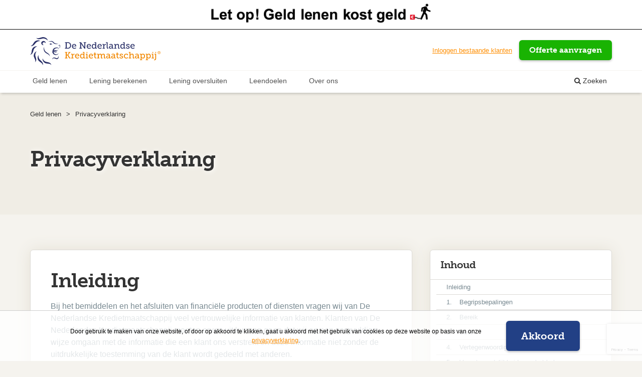

--- FILE ---
content_type: text/html; charset=UTF-8
request_url: https://www.denederlandsekredietmaatschappij.nl/privacy-verklaring/
body_size: 18242
content:
<!doctype html>
<!--[if lt IE 10]>    <html class="no-js ie9" lang="nl"> <![endif]-->
<!--[if gt IE 9]><!--> <html class="no-js" lang="nl"> <!--<![endif]-->
<head>
    <meta charset="utf-8">
    <meta http-equiv="X-UA-Compatible" content="IE=edge">
        <title>Privacyverklaring - De Nederlandse Kredietmaatschappij</title>
    <meta name="viewport" content="width=device-width, initial-scale=1">
    <!-- SEO Meta -->
                <meta name="description" content="Alle klantgegevens worden bij De Nederlandse Kredietmaatschappij uitzonderlijk beschermd met de privacy policy en alleen gebruikt voor onze diensten." />
        <meta name="robots" content="INDEX, FOLLOW">
    <meta name="facebook-domain-verification" content="bs8ev2ech3h6tuctpdeoqzhdw0gnlm" />
    <meta name="google-site-verification" content="zx6YtGshhbsh2qbW_7S_RnDOhXriUy_u-2gph9FKXr4" />

                        <link rel="canonical" href="https://www.denederlandsekredietmaatschappij.nl/privacy-verklaring/" />
                                                <meta property="og:url" content="https://www.denederlandsekredietmaatschappij.nl/privacy-verklaring/" />
                <meta property="og:title" content="Privacyverklaring - De Nederlandse Kredietmaatschappij" />
            <meta property="og:description" content="Alle klantgegevens worden bij De Nederlandse Kredietmaatschappij uitzonderlijk beschermd met de privacy policy en alleen gebruikt voor onze diensten." />
        <meta property="og:type" content="article" />
    <meta property="og:image" content="https://www.denederlandsekredietmaatschappij.nl/img/og_logo.jpg" />


                    <link rel="preload" href="/font/icon/font-awesome/fontawesome-webfont.woff2?v=4.7.0" as="font" crossorigin>
        <link rel="preload" href="/font/museo_slab_500-webfont.woff" as="font" crossorigin>
        <link rel="preload" href="/assets/icheck/skins/flat/orange.css" as="style">
        <link rel="preload" href="/assets/icheck/skins/square/orange.css" as="style">
    
    <link rel="preconnect" href="https://stats.g.doubleclick.net">
    <link rel="preconnect" href="https://www.google.com">
    <link rel="preconnect" href="https://www.google.nl">
    <link rel="preconnect" href="https://www.google-analytics.com">
    <link rel="preconnect" href="https://www.facebook.com">
    <link rel="preconnect" href="https://www.googletagmanager.com">
    <link rel="preconnect" href="https://connect.facebook.net">

            <link rel="stylesheet" type="text/css" href="/css/global.min.css?cache=1768558863" />    
    <script type="text/javascript" src="/js/vendor/loadjs.js?cache=1768558864"></script>    <script src="https://www.google.com/recaptcha/enterprise.js?render=6LeojiAqAAAAAAzAr_ZTFyn-bsmmkJdVhM9gcihZ"></script>
    <!-- Replace the variables below. -->
    <script>
        function onSubmit(e) {
            // Trigger the AngularJS onSubmit method
            e.preventDefault();
            alert('onSubmitCaptcha', e);
            console.log('onSubmitCaptcha', e);
            document.getElementById('g-recaptcha-input').value = e;
            // var scope = angular.element(document.getElementById('form-offer')).scope();
            // scope.$apply(function() {
            //     scope.onSubmit(token); // Assuming onSubmit is already defined in your scope
            // });
        }
    </script>
    <!-- Google Analytics -->
    <script>
        (function(i,s,o,g,r,a,m){i['GoogleAnalyticsObject']=r;i[r]=i[r]||function(){
            (i[r].q=i[r].q||[]).push(arguments)},i[r].l=1*new Date();a=s.createElement(o),
            m=s.getElementsByTagName(o)[0];a.async=1;a.src=g;m.parentNode.insertBefore(a,m)
        })(window,document,'script','//www.google-analytics.com/analytics.js','ga');

        ga('create', 'UA-19617810-1', 'auto', {'useAmpClientId': true});  // Replace with your property ID.
        ga('send', 'pageview');

    </script>
    <!-- End Google Analytics -->

    <script async src="https://www.googleoptimize.com/optimize.js?id=OPT-NQ9FXGS"></script>

    <script type="application/ld+json">{"@context": "https://schema.org", "@type": "BankOrCreditUnion", "image":"https://www.denederlandsekredietmaatschappij.nl/img/onze-specialisten/JK_NKM_groepsfoto.jpg", "name": "De Nederlandse Kredietmaatschappij", "description":"Geld lenen tegen de laagste rente en de beste voorwaarden bij De Nederlandse Kredietmaatschappij ✓ Laagste rente van Nederland ✓ Verantwoord geld lenen", "email":"mailto:info@dnkm.nl", "telephone": "(0031)88 5 444 444", "url": "https://www.denederlandsekredietmaatschappij.nl", "logo": "https://www.denederlandsekredietmaatschappij.nl/img/logo_dnkm.svg", "priceRange":"€", "address": { "@type": "PostalAddress", "streetAddress": "Genieweg 56", "addressLocality": "Mijdrecht", "addressRegion": "Noord Holland", "postalCode": "3641 RH", "addressCountry": "The Netherlands", "sameAs":["https://www.facebook.com/DeNederlandseKredietmaatschappij/","https://twitter.com/kredieten","https://nl.linkedin.com/company/de-nederlandse-kredietmaatschappij"]}, "geo": {"@type": "GeoCoordinates", "latitude": 52.2074015, "longitude": 4.8776389}, "openingHoursSpecification": [{"@type": "OpeningHoursSpecification", "dayOfWeek": ["Monday","Tuesday","Wednesday","Thursday","Friday"],"opens": "10:00","closes": "18:00"}]}</script>
        
    <meta name="EPN-site-verification" content="2df224665c82072f1b22523ba31d9908" />
</head>
<body id="ngAppContainer" ng-controller="AppController" class="vervolg">
<noscript>
    <img height="1" width="1" src="https://www.facebook.com/tr?id=634940153666110&ev=PageView&noscript=1"/>
</noscript>
<!-- Google Tag Manager -->
<noscript><iframe src="//www.googletagmanager.com/ns.html?id=GTM-PDX486"
                  height="0" width="0" style="display:none;visibility:hidden"></iframe></noscript>
<script>(function(w,d,s,l,i){w[l]=w[l]||[];w[l].push({'gtm.start':
            new Date().getTime(),event:'gtm.js'});var f=d.getElementsByTagName(s)[0],
        j=d.createElement(s),dl=l!='dataLayer'?'&l='+l:'';j.async=true;j.src=
        '//www.googletagmanager.com/gtm.js?id='+i+dl;f.parentNode.insertBefore(j,f);
    })(window,document,'script','dataLayer','GTM-PDX486');</script>
<!-- End Google Tag Manager -->
<!-- STRUCTURED MARKUP QA PAGE -->
<!-- END STRUCTURED MARKUP QA PAGE-->

<section id="top-warning" class="text-center"><img src="/img/geld-lenen-kost-geld.png" alt="Let op! Geld lenen kost geld"></section>
<header headroom tolerance="0" offset="146" id="header" class="">
    <div class="inner">
        <div class="container">
            <a href="/" id="logo"><img loading="lazy" src="/img/logo_dnkm.svg" alt="De Nederlandse Kredietmaatschappij" class="svg"></a>
            <div class="btn-group">
                <a target="_BLANK" rel="noopener" href="https://mijn.denederlandsekredietmaatschappij.nl/" class="mijn-dnkm-link"><span>Inloggen bestaande klanten</span></a>
                <a href="/offerte-aanvragen/" class="button -small -radius -green">Offerte aanvragen</a>
                <a href="" class="fa fa-bars" id="burger"></a>
            </div>
        </div>
    </div>

    <nav class="nav">
        <div class="container">

            <div class="btn btn-search d-mobile-none">
                <i class="fa fa-times close-search-bar"></i>
                <a href="#" id="open-search-bar"><i class="fa fa-search"></i> Zoeken</a>
                <form action="/kennisbank/zoekresultaten/" id="search" method="post" name="search" class="flex-form--search ng-pristine ng-valid">
                    <input name="query" type="text" ng-model="kennisbank.searchSelected" typeahead-template-url="customTemplate.html" typeahead-on-select="kennisbank.searchResultSelect($item, $model, $label)" typeahead="page as page.onderwerp for page in kennisbank.search($viewValue) | filter:{name:$viewValue} | limitTo:5" typeahead-loading="loadingLocations" typeahead-focus-first="false" name="search" placeholder="Zoeken" required="">
                    <button class="btn-search-form" onclick="document.getElementById('search').submit();" type="submit" value=""><i class="fa fa-search"></i></button>
                </form>
                <i ng-show="loadingLocations" class="glyphicon glyphicon-refresh"></i>
            </div>
            <div id="background-block"></div>
            <ul id="menu">
                <li class="d-mobile mobile-search border-0">
                    <form action="/kennisbank/zoekresultaten/" id="search-mobile" method="post" name="search" class="flex-form--search ng-pristine ng-valid">
                        <input  name="query" type="text" ng-model="kennisbank.searchSelected" name="search" placeholder="Zoeken" required="">
                        <button class="btn-search-form" onclick="document.getElementById('search').submit();" type="submit" value=""><i class="fa fa-search"></i></button>
                    </form>
                </li>
                <li class="main-menu">
                    <a href="/geld-lenen/">Geld lenen</a>
                    <ul class="mobile-menu" style="display:none;"></ul>
                    <div class="dropdown-menu">
                        <ul class="submenu">
                            <li class="page">
                                <a href="/onze-leningen/persoonlijke-lening/" class="in-mobile-menu"><span>Persoonlijke lening</span></a>
                                <span>Eenmalig een vast bedrag lenen tussen €&nbsp;5.000 en €&nbsp;150.000</span>
                            </li>
                            <li class="page">
                                <a href="/onze-leningen/combinatie-krediet/" class="in-mobile-menu"><span>Combinatie krediet</span></a>
                                <span>Hogere bedragen lenen tegen gunstigere condities en voorwaarden</span>
                            </li>
                            <li class="page">
                                <a href="/onze-leningen/flexibel-en-zeker-lenen/" class="in-mobile-menu"><span>Flexibel en zeker lenen</span></a>
                                <span>Geld opnemen tot een vooraf afgesproken kredietlimiet</span>
                            </li>
                            <li class="page">
                                <a href="/onze-leningen/geld-lenen-als-ondernemer/" class="in-mobile-menu"><span>Voor ondernemers</span></a>
                                <span>Geld lenen speciaal voor ondernemers, privé of zakelijk</span>
                            </li>
                            <li class="page">
                                <a href="/onze-leningen/doorlopend-krediet/" class="in-mobile-menu"><span>Doorlopend krediet</span></a>
                                <span>Geld opnemen tot een vooraf afgesproken kredietlimiet</span>
                            </li>
                            <li class="page">
                                <a href="/lening-vergelijken/" class="in-mobile-menu"><span>Lening vergelijken</span></a>
                                <span>Wat is het verschil tussen de leenvormen?</span>
                            </li>
                            <li>
                                <a href="/onze-leningen/" class="in-mobile-menu">
                                    Bekijk al onze leningen
                                </a>
                            </li>
                        </ul>
                    </div>
                </li>
                <li class="main-menu">
                    <a href="/berekenen/">Lening berekenen</a>
                    <ul class="mobile-menu" style="display:none;"></ul>
                    <div class="dropdown-menu">
                        <ul class="submenu">
                            <li class="page">
                                <div class="img-item">
                                    <img defer-image-load loading="lazy" image-src="/img/menu-berekenen.png" alt="Hoeveel kan ik lenen?">
                                    <div class="content">
                                        <a href="/berekenen/hoeveel-kan-ik-lenen/" class="in-mobile-menu"><span>Hoeveel kan ik lenen?</span></a>
                                        <span>Bereken hoeveel u maximaal verantwoord kunt lenen</span>
                                    </div>
                                </div>
                            </li>
                            <li class="page">
                                <div class="img-item">
                                    <img defer-image-load loading="lazy" image-src="/img/menu-besparen.png" alt="Bereken uw besparing">
                                    <div class="content">
                                        <a href="/berekenen/bespaar-op-uw-lening/" class="in-mobile-menu"><span>Bereken uw besparing</span></a>
                                        <span>Geld besparen door uw huidige lening(en) over te sluiten</span>
                                    </div>
                                </div>
                            </li>
                            <li class="page">
                                <div class="img-item">
                                    <img defer-image-load loading="lazy" image-src="/img/menu-rente.png" alt="Rente vergelijken">
                                    <div class="content">
                                        <a href="/berekenen/rente-vergelijken/" class="in-mobile-menu"><span>Rente vergelijken</span></a>
                                        <span>Vergelijk alle actuele rentetarieven</span>
                                    </div>
                                </div>
                            </li>
                            <li class="page">
                                <div class="img-item">
                                    <img defer-image-load loading="lazy" image-src="/img/menu-fiscaal.png" alt="Bereken uw lening met fiscaal voordeel">
                                    <div class="content">
                                        <a href="/berekenen/fiscaal-voordeel-bij-lening/" class="in-mobile-menu"><span>Fiscaal voordeel berekenen</span></a>
                                        <span>Bereken uw lening met fiscaal voordeel</span>
                                    </div>
                                </div>
                            </li>
                            <li class="page">
                                <div class="img-item">
                                    <img defer-image-load loading="lazy" image-src="/img/menu-rentevergelijken.png" alt="Bereken uw rente">
                                    <div class="content">
                                        <a href="/berekenen/leenvormen-vergelijken/" class="in-mobile-menu"><span>Lening berekenen</span></a>
                                        <span>Wat kost een lening?</span>
                                    </div>
                                </div>
                            </li>
                            <li class="page">
                                <div class="img-item">
                                    <img defer-image-load loading="lazy" image-src="/img/menu-weegschaal.png" alt="Welke lening past bij mij?">
                                    <div class="content">
                                        <a href="/leenwijzer/" class="in-mobile-menu"><span>Welke lening past bij mij?</span></a>
                                        <span>Ontdek welke lening het best bij u past met onze leenwijzer</span>
                                    </div>
                                </div>
                            </li>
                        </ul>
                    </div>
                </li>
                <li>
                    <a href="/leendoel/bestaande-lening-oversluiten/">Lening oversluiten</a>
                </li>
                <li class="main-menu">
                    <a href="/leendoel/">Leendoelen</a>
                    <ul class="mobile-menu" style="display:none;"></ul>
                    <div class="dropdown-menu">
                        <div class="submenu-columns-wrapper" style="max-width: 1150px; margin: 0 auto 30px; display: flex; justify-content: flex-start;">
                            <ul class="submenu-column" style="display: flex; flex-direction: column; list-style: none; width: 33%; margin: 30px 0 0 0; padding: 0;">
                                <li><p style="font-size: 16px; color: #333; padding-left: 15px; cursor: default;">Mobiliteit</p></li>
                                <li class="page">
                                    <a href="/leendoel/auto-financieren/" class="in-mobile-menu single" style="white-space: nowrap; font-size: 14px;">
                                        <span>Auto financieren</span>
                                    </a>
                                </li>
                                <li class="page">
                                    <a href="/leendoel/elektrische-fiets/" class="in-mobile-menu single" style="white-space: nowrap; font-size: 14px;">
                                        <span>Elektrische fiets</span>
                                    </a>
                                </li>
                                <li class="page">
                                    <a href="/leendoel/camper-financieren/" class="in-mobile-menu single" style="white-space: nowrap; font-size: 14px;">
                                        <span>Camper financieren</span>
                                    </a>
                                </li>
                                <li class="page">
                                    <a href="/leendoel/boot/" class="in-mobile-menu single" style="white-space: nowrap; font-size: 14px;">
                                        <span>Boot financieren</span>
                                    </a>
                                </li>
                                <li class="page">
                                    <a href="/leendoel/geld-lenen-voor-caravan/" class="in-mobile-menu single" style="white-space: nowrap; font-size: 14px; border-bottom: 0;">
                                        <span>Caravan financieren</span>
                                    </a>
                                </li>
                            </ul>
                            <ul class="submenu-column" style="display: flex; flex-direction: column; list-style: none; width: 33%; margin: 30px 0 0 0; padding: 0;">
                                <li><p style="font-size: 16px; color: #333; padding-left: 15px; cursor: default;">Eigen huis</p></li>
                                <li class="page">
                                    <a href="/leendoel/geld-lenen-voor-verbouwing/" class="in-mobile-menu single" style="white-space: nowrap; font-size: 14px;">
                                        <span>Verbouwing financieren</span>
                                    </a>
                                </li>
                                <li class="page">
                                    <a href="/leendoel/geld-lenen-voor-keuken/" class="in-mobile-menu single" style="white-space: nowrap; font-size: 14px;">
                                        <span>Keuken financieren</span>
                                    </a>
                                </li>
                                <li class="page">
                                    <a href="/leendoel/badkamer/" class="in-mobile-menu single" style="white-space: nowrap; font-size: 14px;">
                                        <span>Badkamer financieren</span>
                                    </a>
                                </li>
                                <li class="page">
                                    <a href="/leendoel/tweede-huis-financieren/" class="in-mobile-menu single" style="white-space: nowrap; font-size: 14px; border-bottom: 0;">
                                        <span>Tweede huis financieren</span>
                                    </a>
                                </li>
                            </ul>

                            <ul class="submenu-column" style="display: flex; flex-direction: column; list-style: none; width: 33%; margin: 30px 0 0 0; padding: 0;">
                                <li><p style="font-size: 16px; color: #333; padding-left: 15px; cursor: default;">Verduurzamen</p></li>
                                <li class="page">
                                    <a href="/leendoel/geld-lenen-voor-zonnepanelen/" class="in-mobile-menu single" style="white-space: nowrap; font-size: 14px;">
                                        <span>Zonnepanelen financieren</span>
                                    </a>
                                </li>
                                <li class="page">
                                    <a href="/leendoel/geld-lenen-voor-isoleren/" class="in-mobile-menu single" style="white-space: nowrap; font-size: 14px;">
                                        <span>Isolatie woning financieren</span>
                                    </a>
                                </li>
                                <li class="page">
                                    <a href="/leendoel/duurzaam-wonen/" class="in-mobile-menu single" style="white-space: nowrap; font-size: 14px;">
                                        <span>Duurzaam wonen financieren</span>
                                    </a>
                                </li>
                                <li class="page">
                                    <a href="/leendoel/geld-lenen-voor-energie-besparen/" class="in-mobile-menu single" style="white-space: nowrap; font-size: 14px; border-bottom: 0;">
                                        <span>Lenen voor energiebesparing</span>
                                    </a>
                                </li>
                            </ul>
                        </div>
                    </div>
                </li>
                <li class="main-menu">
                    <a href="/werkwijze/over-ons/">Over ons</a>
                    <ul class="mobile-menu" style="display:none;"></ul>
                    <div class="dropdown-menu">
                        <ul class="submenu">
                            <li class="page"><a href="/contact/" class="in-mobile-menu single"><span>Contact</span></a>
                                <!-- <span>Vragen of opmerkingen? Neem contact met ons op</span> -->
                            </li>
                            <li class="page"><a href="/veelgestelde-vragen/" class="in-mobile-menu single"><span>Veelgestelde vragen</span></a>
                                <!-- <span>Antwoorden op de meest gestelde vragen</span> -->
                            </li>
                            <li class="page"><a href="/werkwijze/" class="in-mobile-menu single"><span>Onze werkwijze</span></a>
                                <!-- <span>Maak kennis met onze kredietspecialisten en het bedrijf</span> -->
                            </li>
                            <li class="page"><a href="/nieuws/" class="in-mobile-menu single"><span>Actueel nieuws</span></a>
                                <!-- <span>Het laatste nieuws over geld lenen</span> -->
                            </li>
                            <li class="page"><a href="/alle-voorwaarden/" class="in-mobile-menu single"><span>Alle voorwaarden en informatie</span></a>
                                <!-- <span>Alle voorwaarden van onze partnerbanken in één overzicht</span> -->
                            </li>
                            <li class="page"><a href="/blog/" class="in-mobile-menu single"><span>Blog over lenen</span></a>
                                <!-- <span>Alles omtrent geld lenen</span> -->
                            </li>
<!--                            <li class="page"><a href="/vacatures/" class="in-mobile-menu single"><span>Vacatures</span></a>-->
                                <!-- <span>Bekijk onze openstaande vacatures en kom ons team versterken</span> -->
                            </li>
                            <li class="page"><a href="/leenbegrippen/" class="in-mobile-menu single"><span>Leenbegrippen</span></a>
                                <!-- <span>Informatie over leenbegrippen en leendoelen</span> -->
                            </li>
                            <!-- <li class="page"><a target="_BLANK" rel="noopener" href="https://mijn.denederlandsekredietmaatschappij.nl/" class="in-mobile-menu single"><span>Inloggen bestaande klanten</span></a> -->
                            <!-- <span>Informatie over leenbegrippen en leendoelen</span> -->
                            <!-- </li> -->

                            <!-- <li class="page"><a href="/financiele-informatie-corona-virus/" class="in-mobile-menu">
                                <span>Informatie Corona virus</span>
                                <span>Informatie en financiële regelingen in verband met de coronacrisis</span>
                            </a></li> -->
                        </ul>
                    </div>
                </li>
                <li class="d-mobile close"><span class="fa fa-close"></span></li>
                <li class="d-mobile border-1 text-center"><a href="https://mijn.denederlandsekredietmaatschappij.nl/" class="">Inloggen bestaande klanten</a></li>
                <li class="d-mobile border-0 text-center"><a href="/offerte-aanvragen/" class="button -small -radius -green -block">Offerte aanvragen</a></li>
            </ul>
            <div class="overlay"></div>
        </div>
    </nav>

    <!-- <a href="tel:088-5444444" class="phone hide-small"><span>T:</span> 088-5 444 444</a> -->
    <div id="overlay"></div>
    </div>
</header>
<!-- HERO -->
    <section id="hero" >
        <div class="center-wrap">
  <div class="center">
    <div class="container">
      <ul class="list-breadcrumbs hide-small" itemscope="itemscope" itemtype="https://schema.org/BreadcrumbList">
<li itemprop="itemListElement" itemscope itemtype="http://schema.org/ListItem"><a href="/" itemscope itemtype="http://schema.org/Thing" itemprop="item" itemid="/"><span itemprop="name">Geld lenen</span></a><meta itemprop="position" content="1"  /></li><li>></li><li class="active">Privacyverklaring</li></ul>                  <div class="cf ">
        <div class="">
          <h1><span>Privacyverklaring</span></h1>                  </div>        
                  <div>
                      </div>
              </div>
        </div>
</div>

    </section>
<!-- END HERO -->


<section id="unique-items" class="padding-both">
  <div class="container">
   <div class="content">
     <article id="ui-1" class="article active">
      <h2>Inleiding</h2>
      <p>Bij het bemiddelen en het afsluiten van financiële producten of diensten vragen wij van De Nederlandse Kredietmaatschappij veel vertrouwelijke informatie van klanten. Klanten van De Nederlandse Kredietmaatschappij moeten ervan uit kunnen gaan dat wij op een zorgvuldige wijze omgaan met de informatie die een klant ons verstrekt en deze informatie niet zonder de uitdrukkelijke toestemming van de klant wordt gedeeld met anderen.</p>
      <p>In die zin is een zorgvuldige omgang met het vastleggen en uitwisselen van persoonlijke gegevens een voorwaarde voor een zorgvuldige financiële dienstverlening. Vertrouwelijkheid is een belangrijk aspect voor onze onderneming en de houding van de daarin werkzame professionals.</p>
      <p>Voor een effectieve uitvoering van onze werkzaamheden is het noodzakelijk dat wij persoonlijke gegevens uitwisselen met aanbieders en bijvoorbeeld banken en verzekeringsmaatschappijen, omdat dit de kern van onze taken als financieel dienstverlener raakt. Daarnaast is het mogelijk dat wij op grond van wettelijke verplichtingen informatie verstrekken aan bijvoorbeeld de Nederlandse Belastingdienst of de Autoriteit Financiële Markten.</p>
      <p>Wij hebben de door ons gehouden persoonsadministratie in kaart gebracht en verwerkt in ons intern gehouden verwerkingsregister die u kunt vinden op onze website. Potentiele en bestaande klanten en andere betrokkenen kunnen deze, op verzoek, ontvangen. Hier vinden zij informatie over de gegevens die wij verwerken en over de partijen met wie wij deze gegevens kunnen uitwisselen.
      </p>
    </article>
    <article id="ui-2" class="article">
      <h3>1. Begripsbepalingen</h3>
      <p>In dit reglement wordt verstaan onder:</p>
      <ul>
        <li>de wet: de Algemene verordening gegevensbescherming (AVG) en de Uitvoeringswet AVG;</li>
        <li>persoonsgegevens: elk gegeven over een geïdentificeerde of identificeerbare natuurlijke persoon;</li>
        <li>verwerking van persoonsgegevens: elke handeling of elk geheel van handelingen met betrekking tot persoonsgegevens, waaronder in ieder geval het verzamelen, vastleggen, ordenen, bewaren, bijwerken, wijzigen, opvragen, raadplegen, gebruiken, verstrekken door middel van doorzending, verspreiding of enige andere vorm van terbeschikkingstelling, samenbrengen, met elkaar in verband brengen, alsmede het afschermen, uitwissen of vernietigen van gegevens;</li>
        <li>bestand: elk gestructureerd geheel van persoonsgegevens, ongeacht of dit geheel van gegevens gecentraliseerd is of verspreid is op een functioneel of geografisch bepaalde wijze, dat volgens bepaalde criteria toegankelijk is en betrekking heeft op verschillende personen; </li>
        <li>verantwoordelijke: de natuurlijke persoon, rechtspersoon of ieder ander die of het bestuursorgaan dat, alleen of te samen met anderen, het doel van en de middelen voor de verwerking van persoonsgegevens vaststelt;</li>
        <li>verwerker: degene die ten behoeve van de verantwoordelijke persoonsgegevens verwerkt, zonder aan zijn rechtstreeks gezag te zijn onderworpen;</li>
        <li>betrokkene: degene op wie een persoonsgegeven betrekking heeft;</li>
        <li>derde: ieder, niet zijnde de betrokkene, de verantwoordelijke, de verwerker, of enig persoon die onder rechtstreeks gezag van de verantwoordelijke of de verwerker gemachtigd is om persoonsgegevens te verwerken;</li>
        <li>ontvanger: degene aan wie de persoonsgegevens worden verstrekt;</li>
        <li>toestemming van de betrokkene: elke vrije, specifieke en op informatie berustende wilsuiting waarmee de betrokkene aanvaardt dat hem betreffende persoonsgegevens worden verwerkt;</li>
        <li>toezichthouder: Autoriteit Persoonsgegevens;</li>
        <li>verstrekken van persoonsgegevens: het bekend maken of ter beschikking stellen van persoonsgegevens;</li>
        <li>verzamelen van persoonsgegevens: het verkrijgen van persoonsgegevens.</li>
      </ul>
    </article>
    <article id="ui-3" class="article">
      <h3>2. Bereik</h3>
      <ol>
        <li>Dit reglement is van toepassing op het geheel of gedeeltelijk geautomatiseerde verwerking van persoonsgegevens. Het is eveneens van toepassing op de niet geautomatiseerde verwerking van persoonsgegevens die in een bestand zijn opgenomen of die bestemd zijn om daarin te worden opgenomen.</li>
        <li>Dit reglement is van toepassing binnen De Nederlandse Kredietmaatschappij en heeft betrekking op de verwerkingen van persoonsgegevens van klanten, medewerkers en andere betrokken natuurlijke personen.</li>
      </ol>
    </article>
    <article id="ui-4" class="article">
      <h3>3. Doel</h3>
      <ol>
        <li>Het doel van het verzamelen en het verwerken van persoonsgegevens is te beschikken over de gegevens die noodzakelijk zijn voor het realiseren van de doeleinden zoals die staan omschreven in de statuten, de jaarplannen en andere plannen van De Nederlandse Kredietmaatschappij, het realiseren van wettelijke doeleinden en het voeren van beleid en beheer in het kader van deze doeleinden.</li>
        <li>De doeleinden waarvoor binnen De Nederlandse Kredietmaatschappij gegevens worden verzameld en verwerkt, staan uitdrukkelijk omschreven in de bijlage.</li>
      </ol>
    </article>
    <article id="ui-5" class="article">
      <h3>4. Vertegenwoordiging betrokkene</h3>
      <ol>
        <li>Indien de betrokkene minderjarig is en de leeftijd van zestien jaren nog niet heeft bereikt of indien de betrokkene meerderjarig is en onder curatele is gesteld, is in de plaats van toestemming van de betrokkene de toestemming van zijn wettelijk vertegenwoordiger vereist. De toestemming wordt schriftelijk vastgelegd. Indien de betrokkene een schriftelijke machtiging heeft afgegeven ter zake diens vertegenwoordiger jegens de verwerker, dan is de mede toestemming door de schriftelijk gemachtigde vereist.</li>
        <li>Een toestemming kan door de betrokkene, dienst schriftelijk gemachtigde of zijn wettelijk vertegenwoordiger te allen tijden worden ingetrokken.</li>
      </ol>
    </article>
    <article id="ui-6" class="article">
      <h3>5. Verantwoordelijkheid voor het beheer en aansprakelijkheid</h3>
      <ol>
        <li>De verantwoordelijke is verantwoordelijk voor het goed functioneren van de verwerking en het beheer van de gegevens; onder verantwoordelijkheid van de verantwoordelijke wordt doorgaans een beheerder belast met het feitelijke beheer van de persoonsgegevens.</li>
        <li>De verantwoordelijke draagt er zorg voor dat er passende technische en organisatorische maatregelen worden uitgevoerd ter beveiliging tegen enig verlies of enige vorm van onrechtmatige verwerking van gegevens.</li>
        <li>De in lid 1 bedoelde verantwoordelijkheid en het in lid 2 bepaalde geldt onverminderd indien de verwerking plaats vindt door een verwerker, dit wordt geregeld in een overeenkomst (of door middel van een andere rechtshandeling) tussen verwerker en verantwoordelijke.</li>
        <li>De verantwoordelijke is aansprakelijk voor schade die of het nadeel dat wordt veroorzaakt door het niet-nakomen van de voorschriften uit de wet of dit reglement. De verwerker is aansprakelijk voor die schade of dat nadeel, voor zover die/dat is ontstaan door zijn handelen.</li>
      </ol>
    </article>
    <article id="ui-7" class="article">
      <h3>6. Rechtmatige verwerking</h3>
      <ol>
        <li>Persoonsgegevens worden in overeenstemming met de wet en dit reglement op behoorlijke en zorgvuldige wijze verwerkt.</li>
        <li>Persoonsgegevens worden alleen voor de in dit reglement bedoelde doeleinden verzameld en worden niet verder verwerkt op een manier die onverenigbaar is met de doeleinden waarvoor ze zijn verkregen.</li>
        <li>Persoonsgegevens dienen - gelet op de doeleinden waarvoor zij worden verzameld of vervolgens worden verwerkt – toereikend en ter zake dienend te zijn; er dienen niet meer persoonsgegevens te worden verzameld of verwerkt dan voor het doel van de registratie nodig is.</li>
        <li>Persoonsgegevens mogen slechts worden verwerkt indien: 
          <ul>
            <li>de betrokkene voor de verwerking zijn ondubbelzinnige toestemming heeft verleend;</li>
            <li>de gegevensverwerking noodzakelijk is voor de uitvoering van een overeenkomst waarbij betrokkene partij is (bijvoorbeeld een overeenkomst tot het afsluiten van een financieel product of financiële dienst of de arbeidsovereenkomst met betrokkene) of voor handelingen, op verzoek van betrokkene, die noodzakelijk zijn voor het sluiten, dan wel het assisteren bij het beheer, van een overeenkomst;</li>
            <li>de gegevensverwerking noodzakelijk is om een wettelijke verplichting van de verantwoordelijke na te komen;</li>
            <li>de gegevensverwerking noodzakelijk is in verband met een vitaal belang van betrokkene;</li>
            <li>de gegevensverwerking noodzakelijk is met het oog op een belang van de verantwoordelijke of van een derde, tenzij dat belang strijdig is met het belang van degene van wie de gegevens worden verwerkt en dát belang voorgaat.</li>
          </ul>
        </li>
        <li>De registratie van het Burgerservicenummer vindt alleen dan plaats wanneer daarvoor een wettelijke basis bestaat. In de regel zal een dergelijke basis niet aanwezig zijn voor onze dienstverlening.</li>
        <li>Ieder die handelt onder het gezag van de verantwoordelijke of van de verwerker – en ook de verwerker zelf - verwerkt alleen persoonsgegevens in opdracht van de verantwoordelijke, behalve in geval van afwijkende wettelijke verplichtingen.</li>
        <li>De gegevens worden alleen verwerkt door personen die op basis van een (arbeids-)overeenkomst tot geheimhouding zijn verplicht.</li>
      </ol>
    </article>
    <article id="ui-8" class="article">
      <h3>7. Verwerking van persoonsgegevens</h3>
      <ol>
        <li>De verwerking vindt plaats door medewerkers van De Nederlandse Kredietmaatschappij onze onderneming of andere natuurlijke personen die zich onder onze verantwoordelijkheid bezig houden met financiële dienstverlening.</li>
        <li>De verwerking geschiedt over het algemeen in verband met de uitvoering van een overeenkomst, namelijk de overeenkomst tot dienstverlening. In die gevallen waarbij er geen sprake is van een uitvoering van een dergelijke overeenkomst, dan geschiedt de verwerking met uitdrukkelijke toestemming van de betrokkene.</li>
        <li>De verwerking geschiedt om onze werkzaamheden als bemiddelaar in financiële producten en diensten uit te kunnen voeren.</li>
      </ol>
    </article>
    <article id="ui-9" class="article">
      <h3>8. Bijzondere persoonsgegevens</h3>
      <ol>
        <li>De verwerking van persoonsgegevens over iemands godsdienst of levensovertuiging, ras, politieke gezindheid, gezondheid, seksuele leven, het lidmaatschap van een vakvereniging of van strafrechtelijke persoonsgegevens is verboden, behalve in de gevallen waarin de wet uitdrukkelijk bepaalt door wie, met welk doel en onder welke voorwaarden dergelijke gegevens wel mogen worden verwerkt (artikelen 9 en met 10 van de AVG).</li>
        <li>Als financieel dienstverlener mogen wij informatie over uw gezondheid in onze administratie verwerking, mits dit noodzakelijk is voor een goede uitvoering van onze werkzaamheden. Gegevens over een eventueel strafrechtelijk verleden mogen wij ook bij u opvragen, indien dit noodzakelijk is voor een goede uitvoering van de overeenkomst, mits u hier uitdrukkelijk uw toestemming voor verleent. </li>
      </ol>
    </article>
    <article id="ui-10" class="article">
      <h3>9. Gegevensverwerking</h3>
      <p>Indien bij de betrokkene zelf de persoonsgegevens worden verkregen, deelt de verantwoordelijke de betrokkene vóór het moment van verkrijging mede:</p>
      <ul>
        <li>zijn identiteit;</li>
        <li>het doel van de verwerking waarvoor de gegevens zijn bestemd, tenzij de betrokkene dat doel al kent.</li>
      </ul>
      <ol>
        <li>De verantwoordelijke verstrekt de betrokkene nadere informatie voor zover dat - gelet op de aard van de gegevens, de omstandigheden waaronder zij zijn verkregen of het gebruik dat ervan wordt gemaakt - nodig is om tegenover de betrokkene een behoorlijke en zorgvuldige verwerking te waarborgen.</li>
      </ol>
      <i>Gegevens verkregen buiten betrokkene om</i>
      <ol>
        <li>Naast de informatie die van de betrokkene worden ontvangen, kan de verantwoordelijke, voor de omschreven doeleinden, informatie inwinnen bij externe bronnen die de verantwoordelijke betrouwbaar acht. Denk hierbij aan het Roy-data voor de registratie van uw bonus/malus-verklaring, de RDW voor uw voertuiggegevens en de stichting CIS ten behoeve van het voorkomen en bestrijden van fraude in de verzekeringsbranche.</li>
        <li>De verantwoordelijke zorgt ervoor dat bij elke verwerking van persoonsgegevens alleen die persoonsgegevens worden verwerkt die accuraat, toereikend, ter zake dienend en niet bovenmatig zijn.</li>
      </ol>
    </article>
    <article id="ui-11" class="article">
      <h3>10. Recht op inzage</h3>
      <ol>
        <li>De betrokkene heeft het recht kennis te nemen van de verwerkte gegevens die op zijn persoon betrekking hebben.</li>
        <li>De verantwoordelijke deelt een ieder op diens verzoek -  zo spoedig mogelijk maar uiterlijk binnen vier weken na ontvangst van het verzoek -  schriftelijk mee of persoonsgegevens worden verwerkt die hem betreffen. Voor het verstrekken van een dergelijke mededeling kunnen kosten in rekening worden gebracht. Daarnaast kan de betrokkene, die om inzage van zijn persoonsadministratie verzoekt, een kopie van een geldig legitimatiebewijs worden gevraagd.</li>
        <li>Indien dat het geval is, verstrekt de verantwoordelijke de verzoeker desgewenst - zo spoedig mogelijk maar uiterlijk binnen vier weken na ontvangst van het verzoek -  schriftelijk een volledig overzicht daarvan met informatie over het doel of de doelen van de gegevensverwerking, de gegevens of categorieën van gegevens waarop de verwerking betrekking heeft, de ontvangers of categorieën van ontvangers van de gegevens alsmede de herkomst van de gegevens.</li>
        <li>Indien een gewichtig belang van de verzoeker dit eist, voldoet de verantwoordelijke aan het verzoek in een andere dan de schriftelijke vorm die aan dat belang is aangepast.</li>
        <li>De verantwoordelijke kan weigeren aan een verzoek te voldoen indien en voor zover dit noodzakelijk is in verband met: 
          <ol>
            <li>de opsporing en vervolging van strafbare feiten;</li>
            <li>de bescherming van de betrokkene of van de rechten en vrijheden van anderen.</li>
          </ol>
        </li>
      </ol>
    </article>
    <article id="ui-12" class="article">
      <h3>11. Verstrekking van persoonsgegevens</h3>
      <ol>
        <li>Verstrekking van persoonsgegevens aan een derde geschiedt in beginsel niet anders dan na toestemming van betrokkene of diens vertegenwoordiger, behoudens een daartoe strekkend wettelijk voorschrift of de noodtoestand.</li>
        <li>Uitzondering op deze regel is informatie-uitwisseling met partijen die voor de uitvoering van de overeenkomst informatie nodig hebben, zoals verzekeringsmaatschappijen, banken, kredietverstrekkers of partijen die betrokken zijn bij de schadebehandeling.</li>
        <li>Tenslotte kunnen wij persoonsgegevens verstrekken om te kunnen voldoen aan wettelijke verplichtingen, zoals aan de Nederlandse Belastingdienst en de Autoriteit Financiële Markten.</li>
      </ol>
    </article>
    <article id="ui-13" class="article">
      <h3>12. Recht op correctie, aanvulling, verwijdering</h3>
      <ol>
        <li>Op schriftelijk verzoek van een betrokkene gaat de verantwoordelijke over tot verbetering, aanvulling, verwijdering en/of afscherming van de over de verzoeker verwerkte persoonsgegevens, indien en voor zover deze gegevens feitelijk onjuist, voor het doel van de verwerking onvolledig, niet ter zake dienend zijn of meer omvatten dan voor het doel van de registratie nodig is, dan wel anderszins in strijd met een wettelijk voorschrift worden verwerkt. Het verzoek van betrokkene bevat de aan te brengen wijzigingen.</li>
        <li>De verantwoordelijke deelt de verzoeker zo spoedig mogelijk, maar uiterlijk binnen vier weken na ontvangst van het verzoek, schriftelijk mee of hij daaraan voldoet. Indien hij daaraan niet of niet geheel wil voldoen, motiveert hij dat. Verzoeker heeft in dit verband de mogelijkheid zich te wenden tot de klachtencommissie van de verantwoordelijke.</li>
        <li>De verantwoordelijke draagt er zorg voor dat een beslissing tot verbetering, aanvulling, verwijdering en/of afscherming binnen 14 werkdagen, en wanneer dit redelijkerwijs niet mogelijk blijkt anders zo spoedig mogelijk nadien, wordt uitgevoerd.</li>
      </ol>
    </article>
    <article id="ui-14" class="article">
      <h3>13. Bewaren van gegevens</h3>
      <ol>
        <li>Persoonsgegevens worden niet langer bewaard in een vorm die het mogelijk maakt de betrokkene te identificeren, dan noodzakelijk is voor de realisatie van de doelen waarvoor zij worden verzameld of vervolgens worden bewerkt.</li>
        <li>De verantwoordelijke stelt vast hoelang de opgenomen persoonsgegevens bewaard blijven.</li>
        <li>Indien de bewaartermijn van de persoonsgegevens is verstreken of de betrokkene een verzoek doet tot verwijdering vóór het verstrijken van de bewaartermijn, worden de desbetreffende gegevens binnen een termijn van drie maanden verwijderd.</li>
        <li>Verwijdering blijft echter achterwege wanneer redelijkerwijs is aan te nemen dat   
          <ul>
            <li>het bewaren van groot belang is voor een ander dan de betrokkene;</li>
            <li>het bewaren op grond van een wettelijk voorschrift vereist (onder andere de Wet op het financieel toezicht) is of </li>
            <li>indien daarover tussen de betrokkene en de verantwoordelijke overeenstemming bestaat.</li>
          </ul>
        </li>
      </ol>
    </article>
    <article id="ui-15" class="article">
      <h3>14. Verwerkingsregister</h3>
      <ol>
        <li>Een geheel of gedeeltelijk geautomatiseerde verwerking van persoonsgegevens die voor de realisatie van een doel of samenhangende doelen bestemd is, is door ons in kaart gebracht en verwerkt in een intern gehouden verwerkingsregister, voordat met de verwerking wordt begonnen.</li>
        <li>In die gevallen dat een door ingezet geautomatiseerd proces voor de verwerking van persoonsgegevens een hoog risico voor de betrokkene oplevert, rekening houdende met de aard en de context van de gehouden persoonsgegevens, dan voeren wij voordat wij met deze verwerking starten een gegevensbescherming-effectbeoordeling uit en zorgen wij dat wij de risico's die hiermee gepaard gaan voldoende beheersen, om zodoende de rechten van betrokkenen voldoende te kunnen waarborgen.</li>
        <li>In het intern gehouden verwerkingsregister staat vermeld: 
          <ul>
            <li>de naam en het adres van de verantwoordelijke;</li>
            <li>het doel of de doelen van de verwerking;</li>
            <li>een beschrijving van de categorieën van betrokkenen en van de (categorieën van) gegevens die daarop betrekking hebben;</li>
            <li>de ontvangers of categorieën van ontvangers aan wie de gegevens kunnen worden verstrekt;</li>
            <li>de aangehouden bewaartermijnen.</li>
          </ul>
        </li>
      </ol>
    </article>
    <article id="ui-16" class="article">
      <h3>15. Datalekken</h3>
      <ol>
        <li>Indien de verantwoordelijke wordt geconfronteerd met een datalek, dan onderzoekt zij of er persoonsgegevens verloren zijn gegaan of dat een onrechtmatige verwerking niet valt uit te sluiten.</li>
        <li>Blijkt uit voornoemd onderzoek dat er persoonsgegevens van gevoelige aard zijn gelekt of er is om een andere reden sprake van (een aanzienlijke kans op) nadelige gevolgen voor de bescherming van de verwerkte persoonsgegevens, dan informeert verantwoordelijke de Autoriteit Persoonsgegevens over het datalek.</li>
        <li>Indien verantwoordelijke niet alle gelekte persoonsgegevens (goed) heeft versleuteld, of indien het datalek om andere redenen waarschijnlijk ongunstige gevolgen voor de persoonlijke levenssfeer van de betrokkenen, dan meldt de verantwoordelijke het datalek eveneens aan de Autoriteit Financiële Markten. Het is mogelijk dat in overleg met de genoemde toezichthouders ook wordt besloten om de betrokkenen te informeren over het mogelijke datalek.</li>
      </ol>
    </article>
    <article id="ui-17" class="article">
      <h3>16. Klachtenregeling</h3>
      <p>Indien de betrokkene van mening is dat de bepalingen van dit reglement niet worden nageleefd, kan hij zich richten tot:</p>
      <ul>
        <li>de verantwoordelijke;</li>
        <li>als de betrokkene niet tevreden is over de uitkomst van het de klacht, dan kan deze zich wenden tot het Klachteninstituut Financiële Dienstverlening te Den Haag;</li>
        <li>de Autoriteit Persoonsgegevens met het verzoek te bemiddelen en te adviseren in het geschil tussen de betrokkene en de verantwoordelijke;</li>
        <li>de rechtbank.</li>
      </ul>
    </article>
    <article id="ui-18" class="article">
      <h3>17. Wijziging inwerkingtreding en afschrift</h3>
      <ol>
        <li>Wijzigingen in dit reglement worden aangebracht door de verantwoordelijke.</li>
        <li>De wijzigingen in het reglement zijn van kracht vier weken, nadat ze bekend zijn gemaakt aan betrokkenen.</li>
        <li>Dit reglement is per 25-05-2018 in werking getreden.</li>
        <li>Dit reglement is bij de verantwoordelijke in te zien. Desgewenst kan tegen kostprijs een afschrift van dit reglement worden verkregen.</li>
      </ol>
    </article>
    <article id="ui-19" class="article">
      <h3>18. Onvoorzien</h3>
      <p>In gevallen waarin dit reglement niet voorziet, beslist de verantwoordelijke, met inachtneming van het bepaalde in de wet en het doel en de strekking van dit reglement.</p>
    </article>
  </div>
  <aside class="side theiaStickySidebar">
   <h3>Inhoud</h3>
   <nav>
     <ul id="article-nav" class="condensed">
        <li><a class="active" rel="#ui-1">Inleiding</a></li>
        <li><a rel="#ui-2"><span>1.</span><span> Begripsbepalingen</span></a></li>
        <li><a rel="#ui-3"><span>2.</span><span> Bereik</span></a></li>
        <li><a rel="#ui-4"><span>3.</span><span> Doel</span></a></li>
        <li><a rel="#ui-5"><span>4.</span><span> Vertegenwoordiging betrokkene</span></a></li>
        <li><a rel="#ui-6"><span>5.</span><span> Verantwoordelijkheid voor het beheer en aansprakelijkheid</span></a></li>
        <li><a rel="#ui-7"><span>6.</span><span> Rechtmatige verwerking</span></a></li>
        <li><a rel="#ui-8"><span>7.</span><span> Verwerking van persoonsgegevens</span></a></li>
        <li><a rel="#ui-9"><span>8.</span><span> Bijzondere persoonsgegevens</span></a></li>
        <li><a rel="#ui-10"><span>9.</span><span> Gegevensverwerking</span></a></li>
        <li><a rel="#ui-11"><span>10.</span><span> Recht op inzage</span></a></li>
        <li><a rel="#ui-12"><span>11.</span><span> Verstrekking van persoonsgegevens</span></a></li>
        <li><a rel="#ui-13"><span>12.</span><span> Recht op correctie, aanvulling, verwijdering</span></a></li>
        <li><a rel="#ui-14"><span>13.</span><span> Bewaren van gegevens</span></a></li>
        <li><a rel="#ui-15"><span>14.</span><span> Verwerkingsregister</span></a></li>
        <li><a rel="#ui-16"><span>15.</span><span> Datalekken</span></a></li>
        <li><a rel="#ui-17"><span>16.</span><span> Klachtenregeling</span></a></li>
        <li><a rel="#ui-18"><span>17.</span><span> Wijziging inwerkingtreding en afschrift</span></a></li>
        <li><a rel="#ui-19"><span>18.</span><span> Onvoorzien</span></a></li>
     </ul>
   </nav>
 </aside>
</div>
</section>
    <form id="cookie-bar" action="" method="post" name="cookieAccept">

        <div class="cookie-content">
            <div class="text">
                <p>Door gebruik te maken van onze website, of door op akkoord te klikken, gaat u akkoord met het gebruik van cookies op deze website op basis van onze <a href="/privacy-verklaring/">privacyverklaring</a>.</p>
            </div>
            <div class="actions">
                <input type="hidden" name="cookieAccept" value="true">
                <button class="btn btn-secondary" type="submit">Akkoord</button>
            </div>
        </div>
    </form>


    <section class="hide-on-specialists-tab bg-white padding-top">
        <div class="container">
            <p class="vergelijker-title text-center">Actuele rentetarieven</p>
            <div id="rentetabel-wrapper" rentetabel default-productvorm="'persoonlijke lening'"></div>
        </div>
    </section>
<div id="loading" style="">
    <div class="center-wrap">
        <div class="center text-center">
            <img loading="lazy"  src="/img/hourglass.gif" alt="Laden">
            <div class="thrust-pilot">
                <br>
                <p class="h3">Vertrouwd door velen</p>
                
                    <p class="trustpilot"><span class="big-score">9,5</span></p>
                    <p><img loading="lazy" src="/img/logo_trustpilot.jpg" alt="Trustpilot"></p>
                            </div>
        </div>
    </div>
</div>
<footer id="footer" class="bg-white ">
            <div class="container">
            <div class="thrust-boxes text-center">
                <div class="thrust-pilot">
                    <p class="title">Vertrouwd door velen</p>
                                            <div>
                            <span style="display:none;" >De Nederlandse Kredietmaatschappij</span>
                            <div>
                                <p class="trustpilot"><span class="big-score">9,6</span></p>
                                <span style="display:none;">10</span>
                                <p><a href="https://nl.trustpilot.com/review/denederlandsekredietmaatschappij.nl" ><img loading="lazy" src="/img/logo_trustpilot.jpg" alt="Trustpilot"></a></p>
                                <p><a class="green" href="https://nl.trustpilot.com/review/denederlandsekredietmaatschappij.nl">Op basis van <span>4300</span> echte beoordelingen</a></p>
                            </div>
                        </div>
                                        <a class="garantie hide-small" href="/alle-voorwaarden/klanttevredenheidsgarantie/"><img loading="lazy" defer-image-load block-mobile="true" image-src="/img/thrust/garantiezegel_large.png" alt="Klanttevredenheidsgarantie"></a>
                </div>
                <div class="thrust-naw text-center">
                    <img loading="lazy" class="svg" defer-image-load image-src="/img/logo_dnkm.svg" alt="DNKM logo">
                    <ul class="list-no_style">
                        <li class="title">Bezoekadres</li>
                        <li>Genieweg 56</li>
                        <li>3641 RH Mijdrecht</li>
                        <li class="title">Postadres</li>
                        <li>Postbus 11</li>
                        <li>3640 AA Mijdrecht</li>
                    </ul>
                    <a href="/werkwijze/">Onze werkwijze</a>
                </div>
                <div class="thrust-contact text-center">
                    <p class="title">Vragen? Neem contact op</p>
                    <p>Telefonisch bereikbaar<br />ma t/m vrij van 10:00 t/m 18:00.<br />T: <a href="tel:088-5444444" class="phone"><span class="orange">088-5 444 444</span></a></p>
                    <p>Online 7 dagen per week.<br />
                        E: <a href="mailto:info@dnkm.nl">info@dnkm.nl</a></p>



                                        <ul class="list-no_style -inline clearfix">
                        <li>
									<span class="center-wrap">
										<span class="center tooltip" title="Klachteninstituut Financiële Dienstverlening (KiFiD). Om er zeker van te zijn dat u bij een eventueel geschil kan terugvallen op een onafhankelijke en onpartijdige instantie.">
											<a href="https://www.kifid.nl/"><img loading="lazy" src="/img/thrust/kifid.png" alt="KiFiD logo"></a>
										</span>
									</span>
                        </li>
<!--                        <li>-->
<!--									<span class="center-wrap">-->
<!--										<span class="center tooltip" title="De Autoriteit Financiële Markten (AFM) onder vergunning nummer 12019152. Deze vergunning is een wettelijke verplichting om te kunnen bemiddelen in consumenten krediet.">-->
<!--											<a href="https://www.afm.nl/nl-nl/consumenten"><img loading="lazy" src="/img/thrust/afm.png" alt="AFM"></a>-->
<!--										</span>-->
<!--									</span>-->
<!--                        </li>-->
                        <li>
									<span class="center-wrap">
										<span class="center tooltip" title="De Nederlandse Vereniging van Financieringsadviseurs en -bemiddelaars (NVF) stelt op grond van de NVF-gedragscode aanvullende eisen aan hun leden, waaronder eisen die in het belang van de consument zijn, in úw belang.">
											<a href="https://www.nvf.nl/"><img loading="lazy" src="/img/thrust/nvf.png" alt="NVF"></a>
										</span>
									</span>
                        </li>
                    </ul>
                    <!--
                    <p><small>Privacy gewaarborgd door:</small></p>


                    <ul class="list-no_style -inline clearfix">
                        <li class="long" style="width:63%;">
									<span class="center-wrap">
										<span class="center tooltip" title="College Bescherming Persoonsgegevens (CBP). Om er zeker van te zijn dat uw persoonlijke gegevens door ons op een correcte manier worden vastgelegd en afgehandeld.">
											<a href="/werkwijze/over-ons/#/130-aangesloten-bij"><img loading="lazy" src="/img/thrust/logo_cbp_big.png" alt="CBP"></a>
										</span>
									</span>
                        </li>
                        <li>
									<span class="center-wrap">
										<span class="center tooltip" title="Wie vertrouwelijke gegevens verstuurt via internet, wil dit doen via een beveiligde website. De gegevens die u ons stuurt zijn versleuteld en daarmee onleesbaar voor anderen.">
											<a href="/werkwijze/over-ons/#/130-aangesloten-bij"><img loading="lazy" src="/img/thrust/https.png" height="40px;"  alt="Https Secure"></a>
										</span>
									</span>
                        </li>
                    </ul>
                    -->
                </div>
            </div>
                    </div>
        <div class="bottom">
        <div class="container">
                            <div class="cf" style="border-bottom: 1px solid #ffa739; padding: 60px 0px 30px 0px;">
                    <div class="col-3">
                        <p class="title">Hoeveel kan ik lenen?</p>
                        <p style="line-height:1.5em; margin-bottom:10px;"><a href="https://www.denederlandsekredietmaatschappij.nl/berekenen/hoeveel-kan-ik-lenen/">Hoeveel u maximaal kunt lenen</a>, is afhankelijk van verschillende factoren. Denk aan een vast of tijdelijk dienstverband, uw leeftijd en lopende leningen.</p>
                        <ul style="line-height: 20px; list-style: none;">
                            <li><a href="https://www.denederlandsekredietmaatschappij.nl/leenbegrippen/7-consumptief-krediet.html">Consumptief krediet</a></li>
                            <li><a href="https://www.denederlandsekredietmaatschappij.nl/leendoel/bestaande-lening-oversluiten/">Voordelig lening oversluiten</a></li>
                        </ul>
                    </div>
                    <div class="col-3">
                        <p class="title">Leendoelen</p>
                        <ul style="line-height: 20px; list-style: none">
                            <li><a href="https://www.denederlandsekredietmaatschappij.nl/leendoel/auto-financieren/">Auto financieren</a></li>
                            <li><a href="https://www.denederlandsekredietmaatschappij.nl/leendoel/geld-lenen-voor-verbouwing/">Geld lenen voor verbouwing</a></li>
                            <li><a href="https://www.denederlandsekredietmaatschappij.nl/leendoel/vakantiewoning/">Vakantiewoning financieren</a></li>
                            <li><a href="https://www.denederlandsekredietmaatschappij.nl/leendoel/boot/">Boot financieren</a></li>
                            <li><a href="https://www.denederlandsekredietmaatschappij.nl/situatie/">Geld lenen in iedere situatie</a></li>
                        </ul>
                    </div>
                    <div class="col-3">
                        <p class="title">Onze leningen</p>
                        <ul style="line-height: 20px; list-style: none;">
                            <li><a href="https://www.denederlandsekredietmaatschappij.nl/onze-leningen/persoonlijke-lening/">Persoonlijke lening</a></li>
                            <li><a href="https://www.denederlandsekredietmaatschappij.nl/onze-leningen/flexibel-en-zeker-lenen/">Flexibele lening</a></li>
                            <li><a href="https://www.denederlandsekredietmaatschappij.nl/onze-leningen/doorlopend-krediet/">Doorlopend krediet</a></li>
                            <li><a href="https://www.denederlandsekredietmaatschappij.nl/onze-leningen/woz-krediet/">WOZ krediet</a></li>
                            <li><a href="https://www.denederlandsekredietmaatschappij.nl/onze-leningen/combinatie-krediet/">Combinatie krediet</a></li>
                            <li><a href="https://www.denederlandsekredietmaatschappij.nl/lening-aanvragen/">Lening aanvragen</a></li>
                        </ul>
                    </div>
                    <div class="col-3">
                        <p class="title">Veelgestelde vragen</p>
                        <ul style="line-height: 20px;list-style: none;">
                            <!-- <li><a href="/berekenen/hoeveel-kan-ik-lenen/">Hoeveel kan ik lenen?</a></li> -->
                            <li><a href="https://www.denederlandsekredietmaatschappij.nl/veelgestelde-vragen/26-kan-ik-geld-lenen-met-een-uitkering.html">Kan ik geld lenen met een uitkering?</a></li>
                            <li><a href="https://www.denederlandsekredietmaatschappij.nl/veelgestelde-vragen/15-wanneer-is-een-persoonlijke-lening-aftrekbaar.html">Is een Persoonlijke lening aftrekbaar?</a></li>
                            <li><a href="https://www.denederlandsekredietmaatschappij.nl/onze-leningen/zzp-lening/">Kan ik geld lenen als ZZP'er?</a></li>
                            <li><a href="https://www.denederlandsekredietmaatschappij.nl/kopen-op-afbetaling/">Is kopen op afbetaling verstandig?</a></li>
                        </ul>
                    </div>
                </div>
                        <div class="cf">
                <div class="col" style="width: 100%;padding: 30px 0px 0px 0px;">
                    <p style="line-height:1.5em;font-size: 0.8em;">De gegevens in de overzichten op onze website zijn een indicatie. Wij gaan hierbij uit van het laagste rentetarief. Het uiteindelijke tarief is afhankelijk van je persoonlijke situatie. De totale kosten van de lening zijn afhankelijk van de rente, het leenbedrag, looptijd en de maandtermijn. Het jaarlijks kostenpercentage geeft de werkelijke kostprijs (rente) weer van het product. De minimale looptijd van een Persoonlijke Lening bedraagt 12 maanden, de maximale looptijd bedraagt 180 maanden. De minimale rente bedraagt 6,9%, de maximale wettelijke rente bedraagt 12%</p>
                </div>
            </div>
            <p>2026 De Nederlandse Kredietmaatschappij&nbsp;&nbsp;-&nbsp;&nbsp;<a href="https://www.denederlandsekredietmaatschappij.nl/alle-voorwaarden/">Alle voorwaarden</a> | <a href="https://www.denederlandsekredietmaatschappij.nl/sitemap/">Sitemap</a>  | <a href="https://www.denederlandsekredietmaatschappij.nl/privacy-verklaring/">Privacyverklaring</a>  | <a href="https://www.denederlandsekredietmaatschappij.nl/dienstverlening/">Dienstverlening</a></p>
            <img loading="lazy" src="/img/logo_dnkm_white.svg" class="svg" alt="DNKM logo white">
        </div>
    </div>
</footer>


<!-- START OF KENNISBANK -->
<a  href="/offerte-aanvragen/" class="offerte-toggle show-small" onclick="ga('send', 'event', 'button', 'click', 'Sticky mobile CTA');">Vrijblijvend offerte aanvragen</a>

<!-- MODAL WINDOW WITH BEOORDELINGEN IF AVAILABLE -->

<link rel="stylesheet" type="text/css" href="/assets/icheck/skins/all.css?cache=1768558863" />
<!-- MODERNIZR PLACED INLINE SO IT DOESNT BLOCK PAGE RENDERING-->
<script type="text/javascript">!function(e,n,s){function o(e){var n=r.className,s=Modernizr._config.classPrefix||"";if(c&&(n=n.baseVal),Modernizr._config.enableJSClass){var o=new RegExp("(^|\\s)"+s+"no-js(\\s|$)");n=n.replace(o,"$1"+s+"js$2")}Modernizr._config.enableClasses&&(n+=" "+s+e.join(" "+s),c?r.className.baseVal=n:r.className=n)}function a(e,n){return typeof e===n}function t(){var e,n,s,o,t,f,r;for(var c in l)if(l.hasOwnProperty(c)){if(e=[],n=l[c],n.name&&(e.push(n.name.toLowerCase()),n.options&&n.options.aliases&&n.options.aliases.length))for(s=0;s<n.options.aliases.length;s++)e.push(n.options.aliases[s].toLowerCase());for(o=a(n.fn,"function")?n.fn():n.fn,t=0;t<e.length;t++)f=e[t],r=f.split("."),1===r.length?Modernizr[r[0]]=o:(!Modernizr[r[0]]||Modernizr[r[0]]instanceof Boolean||(Modernizr[r[0]]=new Boolean(Modernizr[r[0]])),Modernizr[r[0]][r[1]]=o),i.push((o?"":"no-")+r.join("-"))}}var i=[],l=[],f={_version:"3.6.0",_config:{classPrefix:"",enableClasses:!0,enableJSClass:!0,usePrefixes:!0},_q:[],on:function(e,n){var s=this;setTimeout(function(){n(s[e])},0)},addTest:function(e,n,s){l.push({name:e,fn:n,options:s})},addAsyncTest:function(e){l.push({name:null,fn:e})}},Modernizr=function(){};Modernizr.prototype=f,Modernizr=new Modernizr,Modernizr.addTest("svg",!!n.createElementNS&&!!n.createElementNS("http://www.w3.org/2000/svg","svg").createSVGRect);var r=n.documentElement,c="svg"===r.nodeName.toLowerCase();t(),o(i),delete f.addTest,delete f.addAsyncTest;for(var u=0;u<Modernizr._q.length;u++)Modernizr._q[u]();e.Modernizr=Modernizr}(window,document);</script>

<!-- Grab Google CDN's jQuery, fall back to local if offline -->
<!-- 2.0 for modern browsers, 1.10 for .oldie -->

<script type="text/javascript" src="/js/vendor/jquery-3.7.1.min.js?cache=1768558864"></script><script type="text/javascript" src="/js/vendor/angular-1.3.1.min.js?cache=1768558864"></script><script type="text/javascript" src="/js/vendor/angular-animate-1.3.1.min.js?cache=1768558864" async="async"></script>
<script>
    if(!window.jQuery) {
        document.write('<script src="/js/vendor/jquery.min.js"><\/script>');
    }
</script>
    <script type="text/javascript" src="/js/vendor/angular-locale_nl-nl.min.js?cache=1768558864" async="async"></script>    <script type="text/javascript" src="/js/vendor/angular-touch.min.js?cache=1768558864" async="async"></script>    <script type="text/javascript" src="/assets/icheck/icheck.min.js?cache=1768558863" async="async"></script>    <script type="text/javascript" src="/js/main.min.js?cache=1768558864"></script>    <script type="text/javascript" src="/js/modules.min.js?cache=1768558864"></script>


<!--[if lt IE 9]>
<script src="/js/vendor/selectivizr.js"></script>
<script src="/js/vendor/respond.min.js"></script>
<![endif]-->
<script type="text/ng-template" id="customTemplate.html">
    <a>
        <span class="beschrijving" bind-html-unsafe="match.model.onderwerp | typeaheadHighlight:query"></span>
        <span class="titel" bind-html-unsafe="match.model.beschrijving | typeaheadHighlight:query"></span>

    </a>
</script>
<script type="text/javascript">
    if (document.addEventListener) {
        document.addEventListener("DOMContentLoaded", function(event) {
            $('#loading').fadeOut(2000);
        });
    }
    else {
        document.attachEvent("DOMContentLoaded", function(event) {
            $('#loading').fadeOut(2000);
        });
    }

    app.factory('aanvraag', ['$http', '$timeout', '$window' , function($http, $timeout, $window) {
        var storeTimeout = null;
        var first = true;
        var aanvraag = {"bestedingsdoel":"","nettoMaandinkomen":0,"nettoMaandinkomenPartner":0,"soortInkomen":"01","woonsituatie":"koop","kinderen":false,"burgerlijkeStaat":"01","geboortedatum":"","brutoWoonlastenPerMaand":0,"leenbedrag":50000,"productvorm":"persoonlijke lening","leencapaciteit":0,"roken":"nee","partnerRoken":"nee","bkr":"nee","toolBedrag":25000,"gewenstLeenbedrag":25000,"leningHypotheek":{},"partner":{},"pl":{},"dk":{},"ck":{},"orv":{},"lopendeLeningen":{}}
        aanvraag.store = function(immediate) {

            if (first) {
                first = false;
                return;
            }

            if (storeTimeout) $timeout.cancel(storeTimeout);

            if (immediate) {
                post();
            } else {
                storeTimeout = $timeout(function() {
                    post();
                }, 2000);
            }
        };

        
        function post() {
            $http.post('/ajax/saveAanvraag/', JSON.stringify(aanvraag));
        }

        return aanvraag;

    }]);

    loadJS( "/js/modules/last.js", function() {
        angular.bootstrap(document.getElementById('ngAppContainer'), ['app']);
    }, true );

</script>

<!-- Facebook Pixel Code -->
<script>
    !function(f,b,e,v,n,t,s)
    {if(f.fbq)return;n=f.fbq=function(){n.callMethod?
        n.callMethod.apply(n,arguments):n.queue.push(arguments)};
        if(!f._fbq)f._fbq=n;n.push=n;n.loaded=!0;n.version='2.0';
        n.queue=[];t=b.createElement(e);t.async=!0;
        t.src=v;s=b.getElementsByTagName(e)[0];
        s.parentNode.insertBefore(t,s)}(window,document,'script',
        'https://connect.facebook.net/en_US/fbevents.js');
    fbq('init', '634940153666110');
    fbq('track', 'PageView');
</script>
<!-- End Facebook Pixel Code -->

<script type="text/javascript">
    setTimeout("ga('send','event', 'Reading', ' Viewed 3 Seconds+', 'Page: '+ location.pathname.toLowerCase(),0,{'nonInteraction': 1})",3000);setTimeout("ga('send','event', 'Reading', ' Viewed 5 Seconds+', 'Page: '+ location.pathname.toLowerCase())",5000);setTimeout("ga('send','event', 'Reading', ' Viewed 15 Seconds+', 'Page: '+ location.pathname.toLowerCase())",15000);jQuery(function($){var callBackTime=100;var readerLocation=150;var timer=0;var scroller=false;var didComplete=false;var startTime=new Date();var beginning=startTime.getTime();var totalTime=0;var foldToBottomTime=0;var eventLabel="Page: "+location.pathname.toLowerCase();var browserscreenheight=$(window).height();function trackLocation(){bottom=browserscreenheight+$(window).scrollTop();height=$(document).height();if(bottom>readerLocation&&!scroller){currentTime=new Date();scrollStart=currentTime.getTime();timeToScroll=Math.round((scrollStart-beginning)/1000);ga('send','event','Reading','Scroll Beyond Fold',eventLabel+'; Fold: '+browserscreenheight+'px; Scroll Start: '+timeToScroll+'s',browserscreenheight,{'nonInteraction':1});scroller=true}if(bottom>=height&&!didComplete){currentTime=new Date();end=currentTime.getTime();totalTime=Math.round((end-beginning)/1000);foldToBottomTime=Math.round((end-scrollStart)/1000);ga('send','event','Reading','Scroll to Bottom',eventLabel+'; Top-to-Bottom Time: '+totalTime+'s; Fold-to-Bottom Time: '+foldToBottomTime+'s',totalTime,{'nonInteraction':1});didComplete=true}}$(window).scroll(function(){if(timer){clearTimeout(timer)}if(!scroller||!didComplete){timer=setTimeout(trackLocation,callBackTime)}})});function _gaLt(event){var el=event.srcElement||event.target;while(el&&(typeof el.tagName=='undefined'||el.tagName.toLowerCase()!='a'||!el.href))el=el.parentNode;var track=false;var evCat="";var evAction="";var evLabel="";var filetypes=/\.(avi|doc.*|dmg|exe|flv|mov|mp3|pdf|ppt.*|rar|txt|wav|wma|wmv|xls.*|xlt.*|zip)$/i;if(el&&el.href){if(el.hash!==""&&el.href.indexOf(location.host)!=-1){evCat="Interact";evAction="Jump to "+el.hash;if(el.id){evAction=evAction+" from #"+el.id}evLabel="Page: "+document.location.pathname.toLowerCase();track=true}else if(el.href.match(filetypes)){var extension=el.href.substr((el.href.lastIndexOf('.')+1));evCat="Download";evAction="Download-"+extension.toUpperCase();evLabel="File: "+el.href.toLowerCase()+"; Page: "+document.location.pathname.toLowerCase();track=true}else if(el.href.match(/^mailto\:/i)){evCat="Contact";evAction="Email Click";evLabel=el.href+"; Page: "+document.location.pathname.toLowerCase();track=true}else if(el.href.match(/^tel\:/i)){evCat="Contact";evAction="Click-to-Call";evLabel=el.href+"; Page: "+document.location.pathname.toLowerCase();track=true}else if(el.href.indexOf(location.host)==-1){evCat="Outgoing Links";evAction=el.href;evLabel="Page: "+document.location.pathname.toLowerCase();track=true}if(track){ga("send","event",evCat,evAction,evLabel);if(!el.target||el.target.match(/^_(self|parent|top)$/i)){setTimeout(function(){document.location.href=el.href}.bind(el),500);event.preventDefault?event.preventDefault():event.returnValue=!1}}}}var w=window;w.addEventListener?w.addEventListener("load",function(){document.body.addEventListener("click",_gaLt,!1)},!1):w.attachEvent&&w.attachEvent("onload",function(){document.body.attachEvent("onclick",_gaLt)});
</script>
<div id="log" style="position: fixed; bottom:0; left:0; z-index: 99999"></div>
</body>
</html>


--- FILE ---
content_type: text/html; charset=utf-8
request_url: https://www.google.com/recaptcha/enterprise/anchor?ar=1&k=6LeojiAqAAAAAAzAr_ZTFyn-bsmmkJdVhM9gcihZ&co=aHR0cHM6Ly93d3cuZGVuZWRlcmxhbmRzZWtyZWRpZXRtYWF0c2NoYXBwaWoubmw6NDQz&hl=en&v=PoyoqOPhxBO7pBk68S4YbpHZ&size=invisible&anchor-ms=20000&execute-ms=30000&cb=p67iw2ura9fm
body_size: 48834
content:
<!DOCTYPE HTML><html dir="ltr" lang="en"><head><meta http-equiv="Content-Type" content="text/html; charset=UTF-8">
<meta http-equiv="X-UA-Compatible" content="IE=edge">
<title>reCAPTCHA</title>
<style type="text/css">
/* cyrillic-ext */
@font-face {
  font-family: 'Roboto';
  font-style: normal;
  font-weight: 400;
  font-stretch: 100%;
  src: url(//fonts.gstatic.com/s/roboto/v48/KFO7CnqEu92Fr1ME7kSn66aGLdTylUAMa3GUBHMdazTgWw.woff2) format('woff2');
  unicode-range: U+0460-052F, U+1C80-1C8A, U+20B4, U+2DE0-2DFF, U+A640-A69F, U+FE2E-FE2F;
}
/* cyrillic */
@font-face {
  font-family: 'Roboto';
  font-style: normal;
  font-weight: 400;
  font-stretch: 100%;
  src: url(//fonts.gstatic.com/s/roboto/v48/KFO7CnqEu92Fr1ME7kSn66aGLdTylUAMa3iUBHMdazTgWw.woff2) format('woff2');
  unicode-range: U+0301, U+0400-045F, U+0490-0491, U+04B0-04B1, U+2116;
}
/* greek-ext */
@font-face {
  font-family: 'Roboto';
  font-style: normal;
  font-weight: 400;
  font-stretch: 100%;
  src: url(//fonts.gstatic.com/s/roboto/v48/KFO7CnqEu92Fr1ME7kSn66aGLdTylUAMa3CUBHMdazTgWw.woff2) format('woff2');
  unicode-range: U+1F00-1FFF;
}
/* greek */
@font-face {
  font-family: 'Roboto';
  font-style: normal;
  font-weight: 400;
  font-stretch: 100%;
  src: url(//fonts.gstatic.com/s/roboto/v48/KFO7CnqEu92Fr1ME7kSn66aGLdTylUAMa3-UBHMdazTgWw.woff2) format('woff2');
  unicode-range: U+0370-0377, U+037A-037F, U+0384-038A, U+038C, U+038E-03A1, U+03A3-03FF;
}
/* math */
@font-face {
  font-family: 'Roboto';
  font-style: normal;
  font-weight: 400;
  font-stretch: 100%;
  src: url(//fonts.gstatic.com/s/roboto/v48/KFO7CnqEu92Fr1ME7kSn66aGLdTylUAMawCUBHMdazTgWw.woff2) format('woff2');
  unicode-range: U+0302-0303, U+0305, U+0307-0308, U+0310, U+0312, U+0315, U+031A, U+0326-0327, U+032C, U+032F-0330, U+0332-0333, U+0338, U+033A, U+0346, U+034D, U+0391-03A1, U+03A3-03A9, U+03B1-03C9, U+03D1, U+03D5-03D6, U+03F0-03F1, U+03F4-03F5, U+2016-2017, U+2034-2038, U+203C, U+2040, U+2043, U+2047, U+2050, U+2057, U+205F, U+2070-2071, U+2074-208E, U+2090-209C, U+20D0-20DC, U+20E1, U+20E5-20EF, U+2100-2112, U+2114-2115, U+2117-2121, U+2123-214F, U+2190, U+2192, U+2194-21AE, U+21B0-21E5, U+21F1-21F2, U+21F4-2211, U+2213-2214, U+2216-22FF, U+2308-230B, U+2310, U+2319, U+231C-2321, U+2336-237A, U+237C, U+2395, U+239B-23B7, U+23D0, U+23DC-23E1, U+2474-2475, U+25AF, U+25B3, U+25B7, U+25BD, U+25C1, U+25CA, U+25CC, U+25FB, U+266D-266F, U+27C0-27FF, U+2900-2AFF, U+2B0E-2B11, U+2B30-2B4C, U+2BFE, U+3030, U+FF5B, U+FF5D, U+1D400-1D7FF, U+1EE00-1EEFF;
}
/* symbols */
@font-face {
  font-family: 'Roboto';
  font-style: normal;
  font-weight: 400;
  font-stretch: 100%;
  src: url(//fonts.gstatic.com/s/roboto/v48/KFO7CnqEu92Fr1ME7kSn66aGLdTylUAMaxKUBHMdazTgWw.woff2) format('woff2');
  unicode-range: U+0001-000C, U+000E-001F, U+007F-009F, U+20DD-20E0, U+20E2-20E4, U+2150-218F, U+2190, U+2192, U+2194-2199, U+21AF, U+21E6-21F0, U+21F3, U+2218-2219, U+2299, U+22C4-22C6, U+2300-243F, U+2440-244A, U+2460-24FF, U+25A0-27BF, U+2800-28FF, U+2921-2922, U+2981, U+29BF, U+29EB, U+2B00-2BFF, U+4DC0-4DFF, U+FFF9-FFFB, U+10140-1018E, U+10190-1019C, U+101A0, U+101D0-101FD, U+102E0-102FB, U+10E60-10E7E, U+1D2C0-1D2D3, U+1D2E0-1D37F, U+1F000-1F0FF, U+1F100-1F1AD, U+1F1E6-1F1FF, U+1F30D-1F30F, U+1F315, U+1F31C, U+1F31E, U+1F320-1F32C, U+1F336, U+1F378, U+1F37D, U+1F382, U+1F393-1F39F, U+1F3A7-1F3A8, U+1F3AC-1F3AF, U+1F3C2, U+1F3C4-1F3C6, U+1F3CA-1F3CE, U+1F3D4-1F3E0, U+1F3ED, U+1F3F1-1F3F3, U+1F3F5-1F3F7, U+1F408, U+1F415, U+1F41F, U+1F426, U+1F43F, U+1F441-1F442, U+1F444, U+1F446-1F449, U+1F44C-1F44E, U+1F453, U+1F46A, U+1F47D, U+1F4A3, U+1F4B0, U+1F4B3, U+1F4B9, U+1F4BB, U+1F4BF, U+1F4C8-1F4CB, U+1F4D6, U+1F4DA, U+1F4DF, U+1F4E3-1F4E6, U+1F4EA-1F4ED, U+1F4F7, U+1F4F9-1F4FB, U+1F4FD-1F4FE, U+1F503, U+1F507-1F50B, U+1F50D, U+1F512-1F513, U+1F53E-1F54A, U+1F54F-1F5FA, U+1F610, U+1F650-1F67F, U+1F687, U+1F68D, U+1F691, U+1F694, U+1F698, U+1F6AD, U+1F6B2, U+1F6B9-1F6BA, U+1F6BC, U+1F6C6-1F6CF, U+1F6D3-1F6D7, U+1F6E0-1F6EA, U+1F6F0-1F6F3, U+1F6F7-1F6FC, U+1F700-1F7FF, U+1F800-1F80B, U+1F810-1F847, U+1F850-1F859, U+1F860-1F887, U+1F890-1F8AD, U+1F8B0-1F8BB, U+1F8C0-1F8C1, U+1F900-1F90B, U+1F93B, U+1F946, U+1F984, U+1F996, U+1F9E9, U+1FA00-1FA6F, U+1FA70-1FA7C, U+1FA80-1FA89, U+1FA8F-1FAC6, U+1FACE-1FADC, U+1FADF-1FAE9, U+1FAF0-1FAF8, U+1FB00-1FBFF;
}
/* vietnamese */
@font-face {
  font-family: 'Roboto';
  font-style: normal;
  font-weight: 400;
  font-stretch: 100%;
  src: url(//fonts.gstatic.com/s/roboto/v48/KFO7CnqEu92Fr1ME7kSn66aGLdTylUAMa3OUBHMdazTgWw.woff2) format('woff2');
  unicode-range: U+0102-0103, U+0110-0111, U+0128-0129, U+0168-0169, U+01A0-01A1, U+01AF-01B0, U+0300-0301, U+0303-0304, U+0308-0309, U+0323, U+0329, U+1EA0-1EF9, U+20AB;
}
/* latin-ext */
@font-face {
  font-family: 'Roboto';
  font-style: normal;
  font-weight: 400;
  font-stretch: 100%;
  src: url(//fonts.gstatic.com/s/roboto/v48/KFO7CnqEu92Fr1ME7kSn66aGLdTylUAMa3KUBHMdazTgWw.woff2) format('woff2');
  unicode-range: U+0100-02BA, U+02BD-02C5, U+02C7-02CC, U+02CE-02D7, U+02DD-02FF, U+0304, U+0308, U+0329, U+1D00-1DBF, U+1E00-1E9F, U+1EF2-1EFF, U+2020, U+20A0-20AB, U+20AD-20C0, U+2113, U+2C60-2C7F, U+A720-A7FF;
}
/* latin */
@font-face {
  font-family: 'Roboto';
  font-style: normal;
  font-weight: 400;
  font-stretch: 100%;
  src: url(//fonts.gstatic.com/s/roboto/v48/KFO7CnqEu92Fr1ME7kSn66aGLdTylUAMa3yUBHMdazQ.woff2) format('woff2');
  unicode-range: U+0000-00FF, U+0131, U+0152-0153, U+02BB-02BC, U+02C6, U+02DA, U+02DC, U+0304, U+0308, U+0329, U+2000-206F, U+20AC, U+2122, U+2191, U+2193, U+2212, U+2215, U+FEFF, U+FFFD;
}
/* cyrillic-ext */
@font-face {
  font-family: 'Roboto';
  font-style: normal;
  font-weight: 500;
  font-stretch: 100%;
  src: url(//fonts.gstatic.com/s/roboto/v48/KFO7CnqEu92Fr1ME7kSn66aGLdTylUAMa3GUBHMdazTgWw.woff2) format('woff2');
  unicode-range: U+0460-052F, U+1C80-1C8A, U+20B4, U+2DE0-2DFF, U+A640-A69F, U+FE2E-FE2F;
}
/* cyrillic */
@font-face {
  font-family: 'Roboto';
  font-style: normal;
  font-weight: 500;
  font-stretch: 100%;
  src: url(//fonts.gstatic.com/s/roboto/v48/KFO7CnqEu92Fr1ME7kSn66aGLdTylUAMa3iUBHMdazTgWw.woff2) format('woff2');
  unicode-range: U+0301, U+0400-045F, U+0490-0491, U+04B0-04B1, U+2116;
}
/* greek-ext */
@font-face {
  font-family: 'Roboto';
  font-style: normal;
  font-weight: 500;
  font-stretch: 100%;
  src: url(//fonts.gstatic.com/s/roboto/v48/KFO7CnqEu92Fr1ME7kSn66aGLdTylUAMa3CUBHMdazTgWw.woff2) format('woff2');
  unicode-range: U+1F00-1FFF;
}
/* greek */
@font-face {
  font-family: 'Roboto';
  font-style: normal;
  font-weight: 500;
  font-stretch: 100%;
  src: url(//fonts.gstatic.com/s/roboto/v48/KFO7CnqEu92Fr1ME7kSn66aGLdTylUAMa3-UBHMdazTgWw.woff2) format('woff2');
  unicode-range: U+0370-0377, U+037A-037F, U+0384-038A, U+038C, U+038E-03A1, U+03A3-03FF;
}
/* math */
@font-face {
  font-family: 'Roboto';
  font-style: normal;
  font-weight: 500;
  font-stretch: 100%;
  src: url(//fonts.gstatic.com/s/roboto/v48/KFO7CnqEu92Fr1ME7kSn66aGLdTylUAMawCUBHMdazTgWw.woff2) format('woff2');
  unicode-range: U+0302-0303, U+0305, U+0307-0308, U+0310, U+0312, U+0315, U+031A, U+0326-0327, U+032C, U+032F-0330, U+0332-0333, U+0338, U+033A, U+0346, U+034D, U+0391-03A1, U+03A3-03A9, U+03B1-03C9, U+03D1, U+03D5-03D6, U+03F0-03F1, U+03F4-03F5, U+2016-2017, U+2034-2038, U+203C, U+2040, U+2043, U+2047, U+2050, U+2057, U+205F, U+2070-2071, U+2074-208E, U+2090-209C, U+20D0-20DC, U+20E1, U+20E5-20EF, U+2100-2112, U+2114-2115, U+2117-2121, U+2123-214F, U+2190, U+2192, U+2194-21AE, U+21B0-21E5, U+21F1-21F2, U+21F4-2211, U+2213-2214, U+2216-22FF, U+2308-230B, U+2310, U+2319, U+231C-2321, U+2336-237A, U+237C, U+2395, U+239B-23B7, U+23D0, U+23DC-23E1, U+2474-2475, U+25AF, U+25B3, U+25B7, U+25BD, U+25C1, U+25CA, U+25CC, U+25FB, U+266D-266F, U+27C0-27FF, U+2900-2AFF, U+2B0E-2B11, U+2B30-2B4C, U+2BFE, U+3030, U+FF5B, U+FF5D, U+1D400-1D7FF, U+1EE00-1EEFF;
}
/* symbols */
@font-face {
  font-family: 'Roboto';
  font-style: normal;
  font-weight: 500;
  font-stretch: 100%;
  src: url(//fonts.gstatic.com/s/roboto/v48/KFO7CnqEu92Fr1ME7kSn66aGLdTylUAMaxKUBHMdazTgWw.woff2) format('woff2');
  unicode-range: U+0001-000C, U+000E-001F, U+007F-009F, U+20DD-20E0, U+20E2-20E4, U+2150-218F, U+2190, U+2192, U+2194-2199, U+21AF, U+21E6-21F0, U+21F3, U+2218-2219, U+2299, U+22C4-22C6, U+2300-243F, U+2440-244A, U+2460-24FF, U+25A0-27BF, U+2800-28FF, U+2921-2922, U+2981, U+29BF, U+29EB, U+2B00-2BFF, U+4DC0-4DFF, U+FFF9-FFFB, U+10140-1018E, U+10190-1019C, U+101A0, U+101D0-101FD, U+102E0-102FB, U+10E60-10E7E, U+1D2C0-1D2D3, U+1D2E0-1D37F, U+1F000-1F0FF, U+1F100-1F1AD, U+1F1E6-1F1FF, U+1F30D-1F30F, U+1F315, U+1F31C, U+1F31E, U+1F320-1F32C, U+1F336, U+1F378, U+1F37D, U+1F382, U+1F393-1F39F, U+1F3A7-1F3A8, U+1F3AC-1F3AF, U+1F3C2, U+1F3C4-1F3C6, U+1F3CA-1F3CE, U+1F3D4-1F3E0, U+1F3ED, U+1F3F1-1F3F3, U+1F3F5-1F3F7, U+1F408, U+1F415, U+1F41F, U+1F426, U+1F43F, U+1F441-1F442, U+1F444, U+1F446-1F449, U+1F44C-1F44E, U+1F453, U+1F46A, U+1F47D, U+1F4A3, U+1F4B0, U+1F4B3, U+1F4B9, U+1F4BB, U+1F4BF, U+1F4C8-1F4CB, U+1F4D6, U+1F4DA, U+1F4DF, U+1F4E3-1F4E6, U+1F4EA-1F4ED, U+1F4F7, U+1F4F9-1F4FB, U+1F4FD-1F4FE, U+1F503, U+1F507-1F50B, U+1F50D, U+1F512-1F513, U+1F53E-1F54A, U+1F54F-1F5FA, U+1F610, U+1F650-1F67F, U+1F687, U+1F68D, U+1F691, U+1F694, U+1F698, U+1F6AD, U+1F6B2, U+1F6B9-1F6BA, U+1F6BC, U+1F6C6-1F6CF, U+1F6D3-1F6D7, U+1F6E0-1F6EA, U+1F6F0-1F6F3, U+1F6F7-1F6FC, U+1F700-1F7FF, U+1F800-1F80B, U+1F810-1F847, U+1F850-1F859, U+1F860-1F887, U+1F890-1F8AD, U+1F8B0-1F8BB, U+1F8C0-1F8C1, U+1F900-1F90B, U+1F93B, U+1F946, U+1F984, U+1F996, U+1F9E9, U+1FA00-1FA6F, U+1FA70-1FA7C, U+1FA80-1FA89, U+1FA8F-1FAC6, U+1FACE-1FADC, U+1FADF-1FAE9, U+1FAF0-1FAF8, U+1FB00-1FBFF;
}
/* vietnamese */
@font-face {
  font-family: 'Roboto';
  font-style: normal;
  font-weight: 500;
  font-stretch: 100%;
  src: url(//fonts.gstatic.com/s/roboto/v48/KFO7CnqEu92Fr1ME7kSn66aGLdTylUAMa3OUBHMdazTgWw.woff2) format('woff2');
  unicode-range: U+0102-0103, U+0110-0111, U+0128-0129, U+0168-0169, U+01A0-01A1, U+01AF-01B0, U+0300-0301, U+0303-0304, U+0308-0309, U+0323, U+0329, U+1EA0-1EF9, U+20AB;
}
/* latin-ext */
@font-face {
  font-family: 'Roboto';
  font-style: normal;
  font-weight: 500;
  font-stretch: 100%;
  src: url(//fonts.gstatic.com/s/roboto/v48/KFO7CnqEu92Fr1ME7kSn66aGLdTylUAMa3KUBHMdazTgWw.woff2) format('woff2');
  unicode-range: U+0100-02BA, U+02BD-02C5, U+02C7-02CC, U+02CE-02D7, U+02DD-02FF, U+0304, U+0308, U+0329, U+1D00-1DBF, U+1E00-1E9F, U+1EF2-1EFF, U+2020, U+20A0-20AB, U+20AD-20C0, U+2113, U+2C60-2C7F, U+A720-A7FF;
}
/* latin */
@font-face {
  font-family: 'Roboto';
  font-style: normal;
  font-weight: 500;
  font-stretch: 100%;
  src: url(//fonts.gstatic.com/s/roboto/v48/KFO7CnqEu92Fr1ME7kSn66aGLdTylUAMa3yUBHMdazQ.woff2) format('woff2');
  unicode-range: U+0000-00FF, U+0131, U+0152-0153, U+02BB-02BC, U+02C6, U+02DA, U+02DC, U+0304, U+0308, U+0329, U+2000-206F, U+20AC, U+2122, U+2191, U+2193, U+2212, U+2215, U+FEFF, U+FFFD;
}
/* cyrillic-ext */
@font-face {
  font-family: 'Roboto';
  font-style: normal;
  font-weight: 900;
  font-stretch: 100%;
  src: url(//fonts.gstatic.com/s/roboto/v48/KFO7CnqEu92Fr1ME7kSn66aGLdTylUAMa3GUBHMdazTgWw.woff2) format('woff2');
  unicode-range: U+0460-052F, U+1C80-1C8A, U+20B4, U+2DE0-2DFF, U+A640-A69F, U+FE2E-FE2F;
}
/* cyrillic */
@font-face {
  font-family: 'Roboto';
  font-style: normal;
  font-weight: 900;
  font-stretch: 100%;
  src: url(//fonts.gstatic.com/s/roboto/v48/KFO7CnqEu92Fr1ME7kSn66aGLdTylUAMa3iUBHMdazTgWw.woff2) format('woff2');
  unicode-range: U+0301, U+0400-045F, U+0490-0491, U+04B0-04B1, U+2116;
}
/* greek-ext */
@font-face {
  font-family: 'Roboto';
  font-style: normal;
  font-weight: 900;
  font-stretch: 100%;
  src: url(//fonts.gstatic.com/s/roboto/v48/KFO7CnqEu92Fr1ME7kSn66aGLdTylUAMa3CUBHMdazTgWw.woff2) format('woff2');
  unicode-range: U+1F00-1FFF;
}
/* greek */
@font-face {
  font-family: 'Roboto';
  font-style: normal;
  font-weight: 900;
  font-stretch: 100%;
  src: url(//fonts.gstatic.com/s/roboto/v48/KFO7CnqEu92Fr1ME7kSn66aGLdTylUAMa3-UBHMdazTgWw.woff2) format('woff2');
  unicode-range: U+0370-0377, U+037A-037F, U+0384-038A, U+038C, U+038E-03A1, U+03A3-03FF;
}
/* math */
@font-face {
  font-family: 'Roboto';
  font-style: normal;
  font-weight: 900;
  font-stretch: 100%;
  src: url(//fonts.gstatic.com/s/roboto/v48/KFO7CnqEu92Fr1ME7kSn66aGLdTylUAMawCUBHMdazTgWw.woff2) format('woff2');
  unicode-range: U+0302-0303, U+0305, U+0307-0308, U+0310, U+0312, U+0315, U+031A, U+0326-0327, U+032C, U+032F-0330, U+0332-0333, U+0338, U+033A, U+0346, U+034D, U+0391-03A1, U+03A3-03A9, U+03B1-03C9, U+03D1, U+03D5-03D6, U+03F0-03F1, U+03F4-03F5, U+2016-2017, U+2034-2038, U+203C, U+2040, U+2043, U+2047, U+2050, U+2057, U+205F, U+2070-2071, U+2074-208E, U+2090-209C, U+20D0-20DC, U+20E1, U+20E5-20EF, U+2100-2112, U+2114-2115, U+2117-2121, U+2123-214F, U+2190, U+2192, U+2194-21AE, U+21B0-21E5, U+21F1-21F2, U+21F4-2211, U+2213-2214, U+2216-22FF, U+2308-230B, U+2310, U+2319, U+231C-2321, U+2336-237A, U+237C, U+2395, U+239B-23B7, U+23D0, U+23DC-23E1, U+2474-2475, U+25AF, U+25B3, U+25B7, U+25BD, U+25C1, U+25CA, U+25CC, U+25FB, U+266D-266F, U+27C0-27FF, U+2900-2AFF, U+2B0E-2B11, U+2B30-2B4C, U+2BFE, U+3030, U+FF5B, U+FF5D, U+1D400-1D7FF, U+1EE00-1EEFF;
}
/* symbols */
@font-face {
  font-family: 'Roboto';
  font-style: normal;
  font-weight: 900;
  font-stretch: 100%;
  src: url(//fonts.gstatic.com/s/roboto/v48/KFO7CnqEu92Fr1ME7kSn66aGLdTylUAMaxKUBHMdazTgWw.woff2) format('woff2');
  unicode-range: U+0001-000C, U+000E-001F, U+007F-009F, U+20DD-20E0, U+20E2-20E4, U+2150-218F, U+2190, U+2192, U+2194-2199, U+21AF, U+21E6-21F0, U+21F3, U+2218-2219, U+2299, U+22C4-22C6, U+2300-243F, U+2440-244A, U+2460-24FF, U+25A0-27BF, U+2800-28FF, U+2921-2922, U+2981, U+29BF, U+29EB, U+2B00-2BFF, U+4DC0-4DFF, U+FFF9-FFFB, U+10140-1018E, U+10190-1019C, U+101A0, U+101D0-101FD, U+102E0-102FB, U+10E60-10E7E, U+1D2C0-1D2D3, U+1D2E0-1D37F, U+1F000-1F0FF, U+1F100-1F1AD, U+1F1E6-1F1FF, U+1F30D-1F30F, U+1F315, U+1F31C, U+1F31E, U+1F320-1F32C, U+1F336, U+1F378, U+1F37D, U+1F382, U+1F393-1F39F, U+1F3A7-1F3A8, U+1F3AC-1F3AF, U+1F3C2, U+1F3C4-1F3C6, U+1F3CA-1F3CE, U+1F3D4-1F3E0, U+1F3ED, U+1F3F1-1F3F3, U+1F3F5-1F3F7, U+1F408, U+1F415, U+1F41F, U+1F426, U+1F43F, U+1F441-1F442, U+1F444, U+1F446-1F449, U+1F44C-1F44E, U+1F453, U+1F46A, U+1F47D, U+1F4A3, U+1F4B0, U+1F4B3, U+1F4B9, U+1F4BB, U+1F4BF, U+1F4C8-1F4CB, U+1F4D6, U+1F4DA, U+1F4DF, U+1F4E3-1F4E6, U+1F4EA-1F4ED, U+1F4F7, U+1F4F9-1F4FB, U+1F4FD-1F4FE, U+1F503, U+1F507-1F50B, U+1F50D, U+1F512-1F513, U+1F53E-1F54A, U+1F54F-1F5FA, U+1F610, U+1F650-1F67F, U+1F687, U+1F68D, U+1F691, U+1F694, U+1F698, U+1F6AD, U+1F6B2, U+1F6B9-1F6BA, U+1F6BC, U+1F6C6-1F6CF, U+1F6D3-1F6D7, U+1F6E0-1F6EA, U+1F6F0-1F6F3, U+1F6F7-1F6FC, U+1F700-1F7FF, U+1F800-1F80B, U+1F810-1F847, U+1F850-1F859, U+1F860-1F887, U+1F890-1F8AD, U+1F8B0-1F8BB, U+1F8C0-1F8C1, U+1F900-1F90B, U+1F93B, U+1F946, U+1F984, U+1F996, U+1F9E9, U+1FA00-1FA6F, U+1FA70-1FA7C, U+1FA80-1FA89, U+1FA8F-1FAC6, U+1FACE-1FADC, U+1FADF-1FAE9, U+1FAF0-1FAF8, U+1FB00-1FBFF;
}
/* vietnamese */
@font-face {
  font-family: 'Roboto';
  font-style: normal;
  font-weight: 900;
  font-stretch: 100%;
  src: url(//fonts.gstatic.com/s/roboto/v48/KFO7CnqEu92Fr1ME7kSn66aGLdTylUAMa3OUBHMdazTgWw.woff2) format('woff2');
  unicode-range: U+0102-0103, U+0110-0111, U+0128-0129, U+0168-0169, U+01A0-01A1, U+01AF-01B0, U+0300-0301, U+0303-0304, U+0308-0309, U+0323, U+0329, U+1EA0-1EF9, U+20AB;
}
/* latin-ext */
@font-face {
  font-family: 'Roboto';
  font-style: normal;
  font-weight: 900;
  font-stretch: 100%;
  src: url(//fonts.gstatic.com/s/roboto/v48/KFO7CnqEu92Fr1ME7kSn66aGLdTylUAMa3KUBHMdazTgWw.woff2) format('woff2');
  unicode-range: U+0100-02BA, U+02BD-02C5, U+02C7-02CC, U+02CE-02D7, U+02DD-02FF, U+0304, U+0308, U+0329, U+1D00-1DBF, U+1E00-1E9F, U+1EF2-1EFF, U+2020, U+20A0-20AB, U+20AD-20C0, U+2113, U+2C60-2C7F, U+A720-A7FF;
}
/* latin */
@font-face {
  font-family: 'Roboto';
  font-style: normal;
  font-weight: 900;
  font-stretch: 100%;
  src: url(//fonts.gstatic.com/s/roboto/v48/KFO7CnqEu92Fr1ME7kSn66aGLdTylUAMa3yUBHMdazQ.woff2) format('woff2');
  unicode-range: U+0000-00FF, U+0131, U+0152-0153, U+02BB-02BC, U+02C6, U+02DA, U+02DC, U+0304, U+0308, U+0329, U+2000-206F, U+20AC, U+2122, U+2191, U+2193, U+2212, U+2215, U+FEFF, U+FFFD;
}

</style>
<link rel="stylesheet" type="text/css" href="https://www.gstatic.com/recaptcha/releases/PoyoqOPhxBO7pBk68S4YbpHZ/styles__ltr.css">
<script nonce="pbrqidiblF7SEM5_tXH9OA" type="text/javascript">window['__recaptcha_api'] = 'https://www.google.com/recaptcha/enterprise/';</script>
<script type="text/javascript" src="https://www.gstatic.com/recaptcha/releases/PoyoqOPhxBO7pBk68S4YbpHZ/recaptcha__en.js" nonce="pbrqidiblF7SEM5_tXH9OA">
      
    </script></head>
<body><div id="rc-anchor-alert" class="rc-anchor-alert"></div>
<input type="hidden" id="recaptcha-token" value="[base64]">
<script type="text/javascript" nonce="pbrqidiblF7SEM5_tXH9OA">
      recaptcha.anchor.Main.init("[\x22ainput\x22,[\x22bgdata\x22,\x22\x22,\[base64]/[base64]/MjU1Ong/[base64]/[base64]/[base64]/[base64]/[base64]/[base64]/[base64]/[base64]/[base64]/[base64]/[base64]/[base64]/[base64]/[base64]/[base64]\\u003d\x22,\[base64]\x22,\x22wrB8fsOVU8K0YAzDtAIpw7ZGw47DnMK1H8OQSRchw7fCsGlWw7/DuMO0wqnCoHklUA3CkMKgw4JaEHhuP8KRGj5Xw5h/wogdQ13DrsOtHcO3wpdzw7VUwrI7w4lEwq85w7fCs3HCgnsuEcOkGxcNd8OSJcOTHxHCgQMfMGNnERo7LsKawo1kw7Y+woHDksOPG8K7KMOXw67CmcOJTGDDkMKPw4fDoB4qwqNow7/Cu8K2MsKwAMOhMRZqwqFUS8OpGEsHwrzDhgzDqlZrwrR+PATDlMKHNVNhHBPDoMOywocrAsKYw4/CiMOdw7jDkxMlcn3CnMKHwrzDgVAZwp3DvsOnwqYpwrvDvMKOwoLCs8K8QwouwrLCvGXDpl4MwqXCmcKXwrAxMsKXw7dSPcKOwosSLsKLwprCq8KyeMOAMcKww4fCvlTDv8KTw4UpecOfDMKbYsOMw7rCo8ONGcOQbRbDrjEyw6BRw5/DnMOlNcOpHsO9NsOpO28IeB3CqRbCosKLGT5Kw6kxw5fDsl1jOzbCigV4XcO/[base64]/DsVEDwrrDqMOJY8Oxw5vCq0fDmcOow7XDsMKQGcOawrXDsSBLw7RiE8KHw5fDiV18fX3DjC9Tw7/Co8KcYsOlw6PDp8KOGMKDw7pvXMOeRMKkMcKXFHIwwpp3wq9uwoFowofDllJ2wqhBcFrCmlw1wqrDhMOENRIBb1xdRzLDrcOuwq3Dsjx2w7cwNS5tEkJswq0tZWY2MUwxFF/[base64]/Dp8KNd2ZiwoURwoEcF8OJw4cZOMKxw7VRdMKBwph9ecOGwo8PG8KiMsOjGsKpH8ODacOiHxXCpMK8w4FbwqHDtDLCin3ClsKEwrUJdXMVM1fCo8OKwp7DmD/CssKnbMKkDzUMS8K+woNQOcO5wo0IZ8OPwoVPbMO1KsO6w7EhPcKZPsO6wqPCiU5Iw4gIaF3Dp0PCqMKDwq/[base64]/[base64]/[base64]/O8OjdHXDhQAtCMOJwrbDscKnw7InDSrCgsOta2ZKLsK6wpTCjcK2w5jDrsOewpHDs8O9w7zCmF1DT8OqwrVxY38Qw4DDkl3Du8Ozw7jCocOHE8Onw7/CusK1wqHDjjNewpl0aMOBwrYlwrRPw7/Cr8O5MmzDkgjCs3YLwpI3FMKSwrfDgMOuIMOVw7nCqsODw7thKBfDgsKewpbCq8OfQ0jDo1FdwrPDojEMw6jCiDXCmn1AYnRDXsOcHEN4fG7DsmbCq8OawoTDlsOTF2fDiH/[base64]/CrsKuO8OLQA/DpsO4PEJ7EE0/dMOuBFEiw75eKcO6w5DCiExiAWHCvyfDvRxTU8O3wrxOQBcfTQLDlsKsw6INd8KqdcO6OANow5UPwpbCuD7CusOFw5/DssKxw6DDrxk0wp/CsUgUwoPDlsKhXcOOw7bCtcKEOmLDjMKbUsKZBcKaw7RZF8OiZGrDrsKfTx7Cn8O8wqPDvsO3McOiw7jDmF/[base64]/CpXrCkhrDrcOEwrLCj0zClsKRWzQtegbCmx/DqsO8CcKeZWfCp8KcXHIAR8OTdlDCi8K5KMKEwrFCZUEGw7rDs8KfwpjDvAdvwqHDq8KXF8K9DsOMZRHDskNnDSTDrVrCgwvDhjQbwrBsJ8OGw55ALMOBbMKxJMKjwpFiHRnDtMKxw6VQYMO/[base64]/w4oINhnCucOGw7RmOg3DhmvCsntOw4XCs20Two/CnMKyMsKHFzspwofDpMOyOknDusKFImTDkGvDoTPDrzsnX8OfAMKERMODwpduw4oJwprDo8KXwrDCmRbCi8Oww6gLw6TCm0fDhQJnDTkaHSTCp8KLwrsSJ8Kvw5sKwrJTwpE1TMK4w7bDgcOmYClQEsOOwpJUw6/CjCFnCcOlQmfChMO4NMOxYMOYw5dvw7NCR8OQIsK4F8Ouw4LDicKww7nCg8OqOCzCh8OjwoAGw6bDvFJ7wpVjwqzDrzk4wovCq0ZnwoTDv8K1GQpgOsKIw65yF1vDsm/[base64]/ASc/w6YLMMKOIsOGZ8O/wqB/[base64]/CosKEwoHChGbCmMOVwoQoUMKmcsK3THQzwqtbw5YxPX13KsOsWX3DmyPCt8Orbj/Ci3XDu2EdH8OewpLCgsO/w6hww74Nw7pURcOifsKISMK8wqkPY8KRwrYVNyHCscOhdsK9wofCtsOuEMOVDg3CogdKw64qeQnCngsDJsOfwrrCvn/CjzdWPMOfYErCqjDCoMO0Y8OUwrjDuHB2LsOhF8O/w74lwrrCp1PDmRURw5XDl8K8dMO0GsOvw7Zkw61Gc8O+OyggwoA1X0PDgMOww7cLGcKowpDChUh/LcOxwoPDocOEw6fDpFUcWMOOP8KGwqUMJGAPw4E7wovDjMK2wp4zeQ7CiQ/DosKGw61Fw6lawoHDqH1eDcOMcjY3w4vDlnfDjsOKw6sIwprCm8OwBGNGZ8OewqXDlMKzN8KEw5lNw74Fw6FeKcOQw6fCr8ORw6rCoMKzwrwqK8O+b3XCmSpawpo4w6J6DsKBLAN0HwrCqcONSQQJIkpWwpUrw57CiDjCrGxPwoocKcONYsOAw4xKQcO+PWE/wqvCk8KuasOVwpHDv35SRsOVw6rDn8OYdhDDlMOMZ8OPw6DDkMKWJsO/WsOBwrTDkn0dw787wrfDujxmUcKdanBawq/Csj3Ci8KUY8OFZ8K8w4rCs8OMF8KvwovDjsK0wq1zdRAQwpPCksOow7FGecOwT8KVwq9HdMKNwrd5w57CmcOLIMOjwq/[base64]/DoMOYwrfDt8KydinCjnfDnMODRMOfw5rChlpMwpIjJMOTRzFeScOzw5gYwqfCk0lwaMOWODVXw5jDuMKlwqXDqcK2wrPCvcKtw78KNMK/w5xzwrzDtcKBOhlSw5bDiMKWw7jCvMKGecOUw5gWMg06w4ILw79yP21jw6ojAcKUw7k9ChnDvQZ9UGPCksKHw4/CnsOzw4JBKFrCvAjDqj7DmsOTJxLCpR/CpcKGw5RHwqXDuMOaQMOdwokzHC5Uw5XDisKLVDZhZcO0WMO1A2LCm8ODw5tKF8O+XBInw7PCvMOQTMOZw7rCt2fCuGMOfDcDUFLDjsKNwq/CikFaTMOLGMO2w4DDr8OWMcOQw5E6PcO1woFmwqYQwq7Dv8KUKMKOw4rDmsKfX8KYw4rDucKpwoTDrUHDi3Bvwq1LLMKxwrbCn8KUasKxw4TDpsKhFhc/w6vDiMO7VMKLOsKFw6g9QsOpHMKWw4hAccKTYwxZwpXCgsOFVyhQAMOwwqjCoU0NXxTCvMKIAcOQQiwHfXPCksKyBwcdeGUBV8OgeEzCn8O5XsKsb8OuwrLCg8KYbRnColczwq/DjsOnwrDCu8ObRTvDrFDDjcOdw4IRaBzChcOzw7fDnsKoA8KVwoc+F3/ChFhPE0nDhMOMCy/Dv1bDj1l/wrVpQSLCt0kbw7LDnyEXwoHCpsOVw5rClBTDvMKTw6diwpTDmMOdw7cgw6pmwpbDhjDCt8O9Jm03WMKTDiMeA8OYwrXDjMOAw4/CqMKmw5nDgMKPW27DpcOvwovDucOWEU0pw75eFghRHcOuNcKEZcKzwrR+w5dONzc+w6HDqV9VwowGwq/CkjMBwpvCvcOrwrzChj5sWBlRQwrCvsOKPSQcwrdyS8KUw7tEVMKXNMKaw6/CpD7DuMOPw5XCjgJqw5nDlgfCl8Kwf8Kpw4fDlTVMw61YN8OOw6VVI2DCh1cWRsKVwo7CrcOjwo/CmyxOw7s1fi3CuhTDsGLChcOHbj1uw6bDvMKjwrzDoMKhwqjDksOYRUjDv8KLw5vCqCUNw7/DlyLDicKzY8OBw6LCscKpeDfCq0LCpMK0HcK3wqDDu3tCw7rDrMO0wrIoCcKzTxzCrMKqXgBsw5jCsEUbfcOiw4J6cMKKwqMIw40Ww4gswpUcbMK7w73DnMOMwq/DjMKbc1rDkHbCjkTCoSYXw7DChCklR8KJw5tkQMKBHiQ/Jz9QL8O7wobDm8Kbw4zCtMKvUsOIG340NsKFZ3MMwpbDgcOyw67CkMO3wq0cw7BDdcOmwrPDjCLDpWYJw6cKw4ZVw7vCokUZBEFqwoRrw6XCqsKANXEmbcKnwpk6Bk0Hwq9mw5NQClYawrnCpUrCthYeUcOWRhnCssO9DVN/bmbDqcOawoDCogoTDMOJw7TCrxwKCFTDhjnDr3Fhwr91KMObw73DnMKKDTEtwpHDsSbChEBjwqstwoHCrTkDPUU6wp/Dg8KFJsOcHxnCklnDjcKAwr7DlmJZZ8KzaFTDqinCs8O/wow8WhbCv8OAMEY4EFfDgsOIwok0w5fCk8OSwrfCq8O1wo/DuR3Cl2duGFdKwq3CvcKkUmvCn8OXwot5wrzDuMOuwqbCt8OBw77CkMOCwq3Cn8KvF8O/[base64]/JHoqZBnDoUQ1w4PDsF7Cr1bCtsOtwqp1w7cwMsKaJ8O1ccKmwrNJYR7DjcKUw7oIG8KhUjbCjMKawpzCosOASRjCljogXsO4w5TCu2zDvGnCojXCvMKFBMOtw5B0CMObbBIwKcOOw5PDmcKNwodMd0/Ch8O1w6vCh0jDtzHDtgUCAcO2ZsOIwq7Cn8KQwpXDvSzDtMK4fMKICknDkcOLwo5ba37DnQDDhMK4TCV8w4h4w513w6ATw7XClcO4VsORw4HDhMKvSww/wo0Ow589MMKJIXE4wqNSwrPDpsOrflcFJ8KSwq7DsMOPworCqzgcLcOdJcKPXQEUDmbChlg9w4rDqsOtwrHCrsK3w6TDoMKZwqIewrvDqgUMwqMUGQB5HcKhw4/DqhvCiR3CowVxw7LCkMO/F0jChgZ+aEvCnEHCpmguwoBvwoTDocK1w4TDlXHDtsKaw67ClsOsw55qHcOnAMOkMh1sclILR8O/[base64]/CpcOcw4DDhRFcZnRGU8KRwpAIVWnCjSTCvyvCnsKeM8KDw60kX8KsDMKadsKLbWJgLMOuDk1UdRrChwvDgiFnC8OSw7XDkMOSw48XDVjDj18kwoLDsT/CuFxbwofDosKkAWfCn2fCt8KhM0fDrizDr8OrHMKJdsK/w53DusKHwpo5w6/[base64]/CnMKUw5jCr07DozQNwqzCn8Kgw5knwrfDrC5Uwp/[base64]/DisKwUcK+wprDjTPDjSPCsAggwozCqn3DrETDv8OAIwUHwrfDgwvCiCHCtsKtahc0fcOrw49WNjfDpMKvw47CnMOKccO2wr0ZYAclFAfCjhnCtsODOcKqd2bCkmxqc8KFw48zw6t8w7rCiMOnwozDncK9AMOYayzDn8Kdwp/CnFhmwoYLScK1w50PXsO5KQrDt1HDohUGCMKbfHzDv8Kpwq/CoTXCowjCjsKHfkV7wr/CpSTCuX7Cqxt4NMKqVcO0PGLDtsKFwqzDr8O+cRbDgng0A8OrJMOKwoR0w5bCtsO0CcKXw5XCuxbCpVHCtGgQUcKndiYow5TDhAVIVMKnw6LCi3/DtRM8wrF4wokuFWnCgl3Dv0PDilLDlxjDoRjCssOswqIKw6pCw7bCjnxIwoV6wr3CqFnChcKZw7bDusOyfcKjw6dMVSwrwpDDjMOBw70bwo/CqsKBA3DDuD/[base64]/DrsOWfwtQasKFwq1gwoDCoXg0wpbDs8OCwpvDg8Kewq7Cq8K7FsKOwr5rwpoiwq94w5LCpg44w6fCjybDnGXDkBRVa8Ozw5dtw7YVA8OkwrzDocKXc23Coi0IXATCr8OHYMOkw4XCiA/DlGc6ccO8wqlvw6h8DgYBw4vDvsOJacOxQsKRwr0qwq7CvELCkcKmBCfCpF/DscOtwqZNPQnCgEVSwrtSw6M5bR/DqsO4wq1JFFrCpsK5ZnHDlBoIwp7CgGTCgWvDmhcAwo7DiAnCpjFzFkBMw6/CjjvClMOCKhZwU8KWCHbCh8K8w7LDji/DnsKjc0cMw6pmwqMIWBbCnXLDi8KUw6Z4wrXCoBXCgzUmwr3CgDdbLzsOwroCw4/DncOKw6czw7tjYMOccmAYJS5oa3XDq8K0w7QLwoQaw7TDnMK1B8KAdMKjOVzCpivDisK8Y0cRC2VMw5hpHXzDusOXWsKXwofCu07Cn8KrwqTDisKBwrzDijzCm8KEU0/[base64]/[base64]/[base64]/[base64]/ChsOUw5AqWcOcw7rCjy/[base64]/CuMKvw4cTw53Dj8Orw5VswqHCgsKZLgpUwonCkjHChlRASsORQsKpwpvCucKAwrPClcO6XU/[base64]/w6DCisKbwpfCrHPCtS9Fwr10SsOvdMO2wqLCucK/[base64]/TMKHcMKNwq/[base64]/Dg8KEb0VGw7lFLGNIw4DDncO4wqQJwpwEwrljwo7DrwgpJw3ChGl5MsOPN8Kdw6LDqAPCmGnCriALDcKxwoV3IAXCuMOiw4zCmQTCn8O/w7PDt3ouCC7DkEHDrMKpwoApwpPChWg3woHDq0s+w6bDoGs3P8K4fsKmLsK0wrl5w47DpMO2HHnDpRfDvnTCu1PDqQbDuDfCuBXCnMKYA8OIGsODGMKmeEDCjWFrwpvCsFM2H20RcwLDoEXCggzCqMKNYFxiwpxQwp9Tw7/DjMOKe086w5nCicKBw6XDrcK7wrHDo8O5RHjCvy4JLMOMwrnCsWIpwoYCc2PCqnptw7DCp8OVfkjCucO+bMOGw7nDqUsrPcOZwqbChjlBaMOHw4kAw6h/[base64]/[base64]/CvMKdw6A5EwYVw67DrV3CmcK2wrFxQcOxbMKhwr/Ds1bCqMOEwq9ywrwTIcOIw6Q8Q8OOw5vCm8O/wqPDqkHCn8K6wqlOwqBOwooyYsO5w4tcwovCuCR5DHDDtsOxw6ICXmYEw5/Dv0/CnMK9w6l3w5zCr2/ChzFyY1rDumrDv3oJD3DDiQTCvMK0wqrCosK7w4EkR8K9WcOPwojDsXfCiRHCphLDgQXDhifCt8O/w59CwpRhw4h+ZCvCpsKYwofDqcKdw6XColzDusKdw7l9JBYzwpYLw64xaQ3CpsO2w7Ykw6lXLjjCu8KhfcKbTVx2wqp4Jm7DgMK4wpnDrcONSijChw/Cn8KpJMOdIsKqwpPCpMK4K3lmwpzCjsKUCMKuPDTDrnrCu8OKw6kMJHbDpQfCscKswpzDvERlTMO3w40ew4k7wpErRiRNZjIiw4fDjDUhIcKrwqxtwqtmwpLCuMKkw5vChE4xw5YpwrInPmpRw7oAwqQBw7/Dows5wqbCmsK/w4RUMcOlYsOrwqo2wpjCixDDgsOJw6HCoMKBwqcNR8OCw4oaWMO2woPDssKqwoRpQsK8w7BxwoLCkw/DvMKCwrJpJMK+d15fwpnCpsKGIcKlRn9ge8Oyw7AUZ8OuasKMwrQRDzJLPsOnOcONw41/PcOfbMODw4l+w5rDmCrDlsOEw6/Cj2XDlsOZDEfCq8KvKsKwFsOfw6/[base64]/wo5xY8KAGWVWw4bCjMOlwoPCoQZ6UT7CjVhkecK0cHbDjFLDu0fDu8KCd8OewovCsMOkXcO5KHLChsOQwopww68UQ8OCwqTDpDfClcKPdEt1wrAEwq/Csy3DqyrCk2gawqFoGwrDp8OJwqbDr8K2YcOywqPCtAbDtyA3QRTCuwkEU0FiwrHCmcOCbsKcw5MAwrPCrH3CrcO5NkrCtMOuwqTCnV9tw7hewqjCoE/DjcOMwq46wqMtDhPDjS3CsMKew6s4w7/[base64]/wrvDh8Odw6TCtMOYXXxwHMKQwoZsw6nCqX0rWkvCrkVWV8K9w43DmMO2wo8xAcOPZcOERMK8wrvCuAZ2csOaw4vDnwTDrcONZ3s2woHCtkk2GcOBIRzCk8Okwphnwqp7w4bDngN8wrPDpsKywqXCoXNSwpzCk8OGQjsfwp7CpsKYDcKpw5F6IBJfwoBxwo7DkV9Zwo/Dmy8FWDPDtSnDmxTDgcKFHcOTwpcuUiXCixzDqRrCugDDgXkVwq0PwoJnw5/[base64]/CgcOQURQaw6zChcO4WsK8WGwbwrVKWsOOwpVyK8OpEMOIwrkMwrvCoCc9E8KeEsKfHkbDocOTXcOzw4DCogkSMC5yAkYNHwwxw4TDkwxXU8Ojw4nDv8OJw4vDrMO2ZcOPwoHDtcKzw7PDsw4/SsO4ZyPDlMOQw4krw6HDucOpDcK7aQHDvS7ClnFNw6zChsKcwrppGXU4FsKcMxbCmcOUwr7DgFZCVcOqcgjDsnNPw6HCucKrQh7DoUNmw7/ClkHCvBpOL23DlAhpO0UOY8KSw4rCgy7DncK1Z3gkwrh4wofDvWpdO8K5GhHDvA4aw6/Ckm4bWMODwoLCtAh2WjPCncKdUDspfRTCvmdIwppUw5Vqc1tCw5AWI8OeVsO/[base64]/[base64]/DmcOmw57Cn8Kbwq1JLMOywrnCuMK+NgHDmnTCnMKONcKRfsOHw4rDrMKgRC9Wa1vCnQ19CsOOLsKPNFkmV20swp9awp7Co8OmSTk3NsK7wqTDmcOENcOawprDjMKUAV/DiEVJw4M0HF5Aw61cw5nDr8KBIcK4VCcLTcKzwooANAZxBj7Di8OqwpJNw6TDpVvDsQsCLn86wo5Xw7DDv8OwwporwqbCsQnDssKnJsO/w7zDicOzQ0jDphrDvsOawpcqaAUgw4Mjwrh3w7TCuUPDm3MBJsOYTQBRwobCgCvCrsKzJcK7UsOSOsKjwoXCr8KmwqNCMwEsw5TDhMK3w4HDqcKJw5IyWsKgX8Ozw5tYwqXCgmbCkcKjwpzChk7Cvw5cCRXCrsKaw6kMw5XDoEjCp8O/QsKjRcKQw6fDqcO9w757w4LCsinClcK6w7/ClXbDhcOoMsOCN8Otdx7CqcKAaMKCZm1Tw7JHw7jDmljDgMOrw6oKwpopUW9Ww57DpsKyw4vCjsOzwoPDssObw61/wqgTO8KEdMOXwq7Dr8K9w7zCicKvwpE8w5bDuwVoeUcbVsOEw6kXw7XDr1DDoAvCuMOFwrrCsEnCv8OhwpULw5/Dgk7CtyYrw4hNB8K/[base64]/CpVPDmMKGO3Rrw5/Dgntfwr9kGirDvDtJwqrDrRnCkns/ZVkSw7HCvWNLQMOwwqdTwr/Djxgow4zCrg92dMOtXcOPF8OsAsOaakHCsCRAw47CkRfDgyVjXsKRw45Xwr/[base64]/Di8Kkw5NbHMK0YsKHJ8O1GyTDhcKJQsOsGcODf8KVwovDm8KLXh1ew5XCscO7VEDChsKeRsK9K8OQw6tvwp0wLMK/[base64]/CncOhw4rCrMKiw4cDw5TCosOQw4JswrEba8OcF8O5G8KJMcOywqfCiMOMw4jDr8K1Gll5ADhnwqDDjsKXEnLCpW5+L8OUI8Ohw7DCh8OSBsOYWsKvw5XDncOywrDCjMOuByAMw71ywpY1DsO6PcOyfMOow45pJMKTPhTDv33DrsO/wqoaUnLDoBjDiMKBJMOqUMOjHMOIw51aDMKPdSwdQTrDglzDsMK7w7pWMFDCnSZFVnlMchEZZMOrwqXCqMOuYcOnU28wEV3CssOIasOwX8KBwrgJacOTwqlkRMKnwps0NTwOLVMDd2FkacO/LF/ClEDCqxA1w6Fewq/[base64]/w70ewqkzRn0hQsKTw4HDo8Kcw67ChFXCjcOQw6VNNjDCh8K3ecKgwq3CtSdOwrvCh8OtwpwSBcOpwqdYfMKHGH3ChMOoZyrDo1HCsg7DoznDgMO/w4NDw63DhFxxTS9Qw6vDmmnCjg8lIEIBPMOtU8KzaXvDgMOCJ1AmZ3vDvGvDlsK3w4YYwpXDtcKVwpUew50Vw7TCkx7DnsKiVnzCrm/Cr3U6w4vDjcK4w48/QcKvw6DCiF0aw5vCu8KJwrkrw4TCtnlJIcOXWwDDp8KNEsO5w5cUw6MTNFfDr8OdIxfDqUNKwrEUb8Oiw7rCoQXCvcOwwrh6w4TDmSIYwqd+w6/DvxnDoFzDh8KhwrzCrH7Cs8O0wozCv8Kew50QwrTDslZEaExTwpR+esKkacKqMsOTw6FWUy7DuXbDtgjCrsKAKlvDssKfwqbCtn8ew4jCmcORNRfCt3lOeMKuaDfDnUpLR1pFdMOXIUYbHkXDkWrDrEnDosKLw7/DnMOQXcOtCV3DrsKrYWhWJcKlw4lROi3Ds2ZkK8Kkwr3CpsO6fMKSwqrCrGfDpsOAw7gcwoXDgQbDicO7w6hDwqgpwq/[base64]/w4VMw44hAcO2PEvDvMKJacOJSSTDl3xOKkx5PV7DgRRnEWnCsMOcDVMnw4JqwpEwLFoaHcOywpXChk/CrsOGeVrCg8KzMTEwwrtIw7pESsKtKcORwrYCwonCmcOmw59FwoRKwrcTNRjDtDbCksKUOAtZw7nCr3bCrMKQwpUNCMO/[base64]/ChmTCg8K6wpMlBMKzw5TDmBDCgUjDlsKgEUvDvQNtWCrCh8KTHhp6ay3Dh8Oxbk17acO1w5tjOMOEwqnChjjCjxZNw6skYGJKwowNQCPDoWHCinLDo8OOw7HClyw1BlPCrHsWw4vCnsKbQ2deBmjDiBcKaMKYwozCnGzChirCo8Oaw6HDnx/Cmh7CmsOFwqbDkcKUUMObwo8yLWcueXXChHjCi25Dw6HDj8OgfToSPMOZwoHCuGzCvgBqwqvDuUNXcMOZJXDCmWnCssKmL8OUBxXDnsKlUcKyMcKrw7DDoiIfKynDn0U9wo5RwobDp8KKb8KxNcKiKsOcw5DDjcOcwrJWw5sRw5fDhm/CkgQ1flBpw6ohw4LCiTklTEocfQ1CwqUbWXtvDMO1w4nCoTDCjFUpHMK/wpl+w5lXwpTDjsKzw4sZdGnDt8KsDlbCk0oHwq14wpXCrMK/VsKww7EqwoTCqE9NBMKgw4nDpmXDlkTDm8KawpFrwo93DXNJwqHCrcKUwrnCtTpawovDq8KJwoNbUEtBwqrDogHCtnk0w63DmDTClGhYw4rDgV7CnksQw4nCjz7Dn8K2DMO/RcK0wofDsBvCtsOzecOTEFJRwq/[base64]/CoyLDsXrCpE3CsMKuw6fDp2oSfUwcw6TDohBzwohZw64AFcOSYVvDm8KXeMKZwpdyQcOuw4TCh8KTXBvCssKewo4Mw43CnMOlQCoBJ8KYwpXDjsKTwrplKXpBMgdvwo/CmMKcwqTCuMK/[base64]/w4h2wqvCksOZYkwWS8KnS13CmUDDisOWQ25pPlXCrcKSdTRVdDE1w54CwqTDjx3DkMKFDcOAXxbDgsKYNXTDjcKaOkcDw7nCtQHDhcODworCn8K0wrJlwqnDq8KOaFzDh3jCiT9dwqtww4PChg0fwpbDmmPClQJ2w7rDmD9Fb8Oqw5HCrSvDrTpkwponw4/CuMKyw6VDNV9PIsKRIMKfLMOOwpNZw77CnMKTw74CBloOTMKJX1JUMH45w4PDjRzDr2R7aTRlwpDCgQAEw47DjnUdw7zDlh3CqsKGPcKWWVsFw7/DkcOhwrLDlsK6w6rDqMOiw4fCg8Kdw57ClRTDqmVTw4U3wr/Ck1/DiMOpK28Fd0cDw4oHEnZDwr1uBcO3MD4KaxbDnsKGw4LDoMOtwrxwwrghwrFRcx/[base64]/CkcOONMKDw5cFChTDhsOpwqVNIDvDgsKow4PDmwLCs8Ogw5bDnsO/e2N5dMKOCijCkcO3w705EsOqw5JtwpEdw7nCrsOPPXrCk8KVZwAoaMKdw4F2Zm9LEHjCilzCgE0KwpAqwrN0Og0UC8Oqwo4mFCzCrSrDq3M3w5F7dQnCvcOFCV/Do8KAXFTCh8KqwophFl1USRclBh3DmMOrw67CoH/[base64]/GyfDnXfDtsOjMsOzw5tiaEN6bxjCuV9ewqzDmVpubsOhwrjDmcOQdgciwrUAwqPDnSbDqEUswr03HcOrABBXw47DuULCuQ1dW0jCpQgrccKMLsO/[base64]/CvMKrDcK0w4I9XSfDjxEmRBrDvcOVw64GaMKvSGt5w4sqwoUqwpZxw6LCvV3Cl8KNHzIQZ8OYesOcX8K0VFQTwojChEYrw4FkbjLCvcOfwr8Rf0New6MGwr7DkcKjA8OWWSQNfn7CuMKcS8O/dcKdfm8nRU/Dt8KgecOMw5TDuAPDv1F9UVnDnj07Y18sw63DnjnDhg/DnAbCgsO+wqXCi8OzEMOkfsOkw4x3aUlsRMKew5zDsMK8bcOXDVIndcO7w54aw5DDlkwdwqXCqsKxw6dzwql7woTDrCzDrh/[base64]/[base64]/Cq3sJF1pBwrIkw6jDlMKPw4LCtMKYwqHDtsOQJ8K0wofCo28aM8OPE8K/wrYvw47DssKZIRrDr8ODa1fCksK6C8O3IXkCw6jCqizCt1HDu8O9wqjCicKnVSFMBsOTw759WEx4woPCtzgRSsKow4TDo8K1B1HCtipjf0DCrwzCosK3wr7CiAHCkcOfw6rCsmvCiC/DrUceXsOkD1A5H1vCkRdbaC40wrTCuMOKP3dxVmfCosOawqQQASIWVwbCusO9woTDqMKzw4LDsAjDv8OXw7/Cvn5DwqzDhcOMworCrsKscHPDhcKawpxnw5cOwoPDhsORw552w7deGStkCsOKNC7DqiTCqMOlccOML8K7w7bDgsOjacOFw5VYCcOaCFrCiA8lw4xgdMOWR8K2V1Maw4AgPcKgH0LDpcKnJU3DpsKPD8OPVU/CpHF/GGPCvSPComZkJcO0Y0lbw5nDjS3CksO5w6osw7d6wpPDpsORw4UYSEbDocKJwoTDsXTDhsKDWcKAw7rDtQDCiVrDv8Oaw4/DmxRnM8KEewTCjQDDssOcw7rCpiQTLxTCt2HDtMOHB8K0w6HCoiPCom3Ckw1rw4/CvsKtVWzDmRg6YRXDu8OnT8KzLXfDpxzDi8KLQMKIOsOJw5DDlnU5w4/[base64]/CjcK+Q8OFY8ONUMOZw7vCrVDCv37CmcKLTXQXe17DuU50JcKtB0NdBsKJSMKNakUiLwsEcsKew7g7w4l9w6bDh8KRLcOJwoA+w4/[base64]/DsMOfwrPDuBxhw7cLacONJcOLw7PChcOOc8K8VcOvwq/DoMKjJ8OKGcONCcOGwoDCnsKzw6E/woPCvQ9tw70kwpAaw78pwr7Dgg/CoDHCkcOMw7DCvEsSwrLDhMO7NSpPwpPDvnjCpwPDnSHDkF9XwpEuw4YGwrcNOSZ0NXR6BsOaFcOHw5ZTw6/DsHdLGWYqw6fCqMKjEcO/SRIcw73DvMOAw4XCnMOuw5ghw7LCjsKwF8KEwrvDtcK9aC15w6bCoE/[base64]/LcKZAMKowrYed2rDosOmw6TDn8KdI8Kfwo5awozDs1vCuB5+BXw6wpzDrcOCwrfCqsKBwrEew7t3CcOHNkbClsKMw4gMwrXCqTnCj3g8w63DkiF2J8K8wq/Cn0VnwokXLcKtw5RRPSxySAJAYsKjPXEpZcOawp8LV1Bgw4RNwqvDv8KhMsOVw4/DqTrDvMKwOsKYwoVJRsKcw4Z2wrcOdMOGYcO8dkHCoGTDsn3CicORRMOswqNSasK7wrIGTsOuMMOPaT/[base64]/CozxHKS/Dm8KjOQjCqhIDF8Ovw6XDhMKQbWDDv0nCg8KhZ8KoPD3CocOFEsKawqvDhj0VwpXDuMOZPMKVasOIwqfDozVfX0LDkSjCgShYw4Qvw4bCvMKRJMKBU8Kcwpt6FW53w7DCrcKqw6HCnsOuwq85bkRHG8KWFcOHwpV4XC5Vwr5/[base64]/wrs7w7g4WRdqDifCo8O9O8O2V1kOG8Ofw50UwpjDsHXCnF8hwqvDpcOiGMOuSXPDhQJxw61ywpzDm8KpfGDCvUNVIcOzwonDusO2bcOpw4HCjXfDq0s+DMKSKToubsOPasKqwrIkw6I2wpHCssO9w7zDnlh2w4bCgHA/S8K2wqArUMKSAUJwHcOAwoLClMK2w5vDpyHCvMO0w53CpEXDqXvCswfDlcKSf03Dgy3DjD/Djh88wqspwrI1wqbDtBNEwpbCgSYMw4bDqyrDlxbCkRDDo8OYw6QGw6bCqMKnJQvChCvDhEFnIXjDo8Oswo/CsMOnOcKIw7c6woHDoj4tw4bDpHlYQsKlw4fCh8KHI8Kbwp84wpHDr8O8WsK1w6PCui3Cu8O2JjxiVRNVw6LDtwDDncKSw6Yrw7PCmsKDw6DDpMKQw7h2ASgww48OwpZSWx0aYcOxNXjDmUpOSMOiw7sRwrVXw5jCsiTCnsOhY3HDocOQwrZ2w7UCOMOawp/DpGZ5A8K8woZlUiTDti5GwpzDoBPDosOYD8KjBcKMP8Ouw4w8wp/ClcO3OsKUwqHCmMOPEFU/wpoOwo/DrMOzbMKuwoBJwprCgsKOwpVmeUPClcKsX8OKDMO8RENGw51bJW5/[base64]/[base64]/TcOiwofDggzDpsKrwpsqfsOeaMKtw48rBcK/ZMOMw67CqwUNw4ItSxfCgMKXRcOWT8OrwohowqLCr8OVOEVwR8KpBcO9VMK2cBBwOMKGw4DCrRHDkMOawpR9EsK0Gl83WcObwpHCncOxesO3w4QTL8Ouw5AlJVXCllfDvsOBw49nSsO1wrQzFVxPwoYeDsObHcOew6sNesKpEzQDwr/[base64]/Dk8OPw77DgFciYj5sFBXCkcOcHsKXZS9qwrQPMMOMw4pvEsOvBsOuwphaCXl5wqXDs8OBRSjDh8KVw5VQw6TDvcK3w4TDn27DocOzwoJFKsO4ak3CvcOow6/Dnhh1CsOuwoBxwrTDsh4ww7/Dq8K1w7rDk8Kow4Irw7jCm8OAwqNJAAMUMUo8TzDChhNyM3Mpbiw1wp49w7ZFdcKUw4IPJx7Dv8OeG8Kbwp8bw4EJw6DCosKzY3JmBnHDu1EywpHDlTgjw5zDtsOfVcK7cCLDtcOzdljCrFs0Lh/DrcKDw4dsQ8OXwoE/w5tBwoktw6rDh8KHRcOUwp45wr0iXMOJf8Kgw7zDk8O0F0IQwovCjDE3LVV/cMOoThp1wqPCv3XCnxhCVcKPYsKPfzrCmRbDksOZw5DCm8Oqw5kjBHPCjwRewrxKUDYTGcOVYl1jVXHCuCg6Yk9VE1t/UhVZHxHCqDkbXsOww7kQw7PDpMOUIMKtwqcFw5xHLEvCssO3w4RKQBTDowBHwoTCssKKUsOGw5d+VcKxwr/DhsOAw4XCgRbCkMKOw6NDTgzCn8KMTMKrWMKkZzMUHw0QXi/ChsOPwrbCgxzCu8OwwolDWsK+w414L8OoYMOeC8KgOw3Dv2nCscKiSDDDocOyHxUifsKcdSUBdsKrFznDrMOqw4FLw5XCoMKNwpcKw6wswpXDrFrDp0bCoMOZHMKkIUzCu8KOLxjCr8K5DcKew7Enwq05bHI6w7V8KgfCgcOiw5/DokZ0wq9WasKaN8O7H8KlwrwJI0N1w77DrcKMIsK/w7vCtMKHYFRITMKNw7rDpsKsw7LCmsKGT0jCkMO3w7rCrk7DsBDDgwk5Dy3DncKQwq8HDsKbw7NYNsO+fcOPw6xkbkbCrz/CuV/DoXXDk8OQJQjDmwQhw6rDjzXCp8OnXX5aw57CvcO7wr8vw4F9V21TWkRUMsKOwrxiw508wqnDtXBRw4Y/w5lfw5c7w5zCgsKRN8OhKi9kQsOzw4BIbsOFw6XDqsK7w5tAGcOTw7RwcEdZUcOQT0fCtMKqwphqw5lpw6DDiMOBO8KtfnHDtsOlwrECNMOTWSN4C8KQShYjPU1JW8KZd1TCqC7CmhtTO0LCoUYfwrZ1wqwWw43CrcKFwp/CoMKpRsKcbWTDj3DCrxsmPsOHYsK9Swcow4DDnX1WLMKaw79dwpIRw5JmwrQswqTDnsONT8OyS8KjKzEAwohnwpo8w6bDo1wdNU3CpUFDNGNRw59bbRtxwpUjYyHDksOeMV9qSkR0wqHDhhcTZMO9w7NXw73Dq8OQPTFBw7fDugEjw5MiEAnClHBsbsOfw6dnw7/[base64]/Cu3rCvTANworDg8KMQ8OHw6XCoMKOwqrCvVnDk1ENL8ODSnzCrD7CimYXK8OENWouwqhMKiYILcObwqfDpsKhc8KIwojDtgU0wrR/wrnCtwrDr8Oqwoxxwq/DhzjDiBTDuH9oPsOGD0PDgTTDrSLDr8Orw6c2wr/CkMOGLQHDmDhBwqFZVsKYCHHDpT0tRlLDlsKMf2xew6NGw5BkwqM1wrc3SMO3G8OSw6UrwosgO8KkcsOfw6gGw77Dt3Z6woJSw4/DoMK6w7zCljRkw5fDucOVI8Kbw67CvMOXw6wyezYxBMOjTcOnMFcMwo0AKMOqwrDDtyc1AgjCgsKmwrFgP8K2eVHDgcOFDkxSwpAtw6PDnUTClAlrCBfCq8KFK8KBw4RcaQlbHAAmQcK5w6lMG8O2PcKbTh1/w6zDmMKZwoVbKXjCkUzCg8KBGmJPG8KPTSjCt3rCqmwoTyYVw6/CqMKmwrXClnzDocOwwpMpIcOhwr3ClELCqsKob8Kfwp9CGcKdwpPDrnzDvTrCtsOuwrPCjTXDncKqT8OEwrHCjHMcA8KpwpdPZMOBUhNTRMKQw543wrJiw43DunUiwrLCmHdheXJ4KsK/HXUtFnXCoFRKeUxKBBBNQSPDom/Dt1DDkm3CrcO6aEXDkCvDlC5kw4vDvVpQwrdowp/DiCzDoAw5TEvDu0tKw5TCmX/DmcKFKELDs0wbwpNeMxrCu8K0w4wOw7nCpiZzAjsKw5orWcOqQmTCnsOrwqESXMK1R8OkwooRw6kLwo1Iw7bCgMKmUTfChxnCs8O9LsKqw5oXwqzCsMKGw6/DkCbCkEPDohM2OcKgwpIawp9Vw69Ge8Old8OfwpfDg8OfXRPCm3HDncO8wrHClkXCscKjwp1YwqlGwr48wotrLcOfRHHDlsOwa0lyKsKkw4t5Yl4bw6QgwqrDn1lvdcOPwoIvw4E2GcOnQ8KFwrHDssK8alHCmTnCuXzCgcO+IcKEwqwFDAbDth/ChMO/wpzCrcOLw4TCtHPDqsOiwrXDl8OrwobCqMOjBcKRURN4aS7DtsKAw5nDrEFWHgkBOsKGK0dmwrXDnmHDnMOmwojCtMO+w4bDmUDClD8lwqbClwDDtxh/[base64]/CscK5w6jCt8KZJsOVw73DssOsw7LDomPCiGEFwrDCrsOVwp8twrtrwqnCucKiwqcyF8Khb8OvT8KbwpbDvjlZGUsFw6jDvz0+wrzDqMOrw5liPMOgw7RTw4rCl8KPwplKwrsaNQZ/GcKJw7Jxw79lQU7DrsKJPyk1w7UQVEvClMOEw5pYf8KewpPCimo/wohaw6rCim3Dr298w6fDgBwuXWtsAGpPX8KUw7NWwow3W8OnwqwrwqJYVyvCp8KLwoJsw418F8OVw4PDhQAQwp/DllPDgwV/HmMTw44PW8KvIMKow5Ukw48ZdMK0w4zCnz7CmQnCmsKqw5vCl8O6LR/DgXzDtAdIw7MXwplANBAVwoPDpMKHIHp1f8O8w45aHkYLwqx+DjHClnhZVcOkwo0jwpl6IsOFcsKN\x22],null,[\x22conf\x22,null,\x226LeojiAqAAAAAAzAr_ZTFyn-bsmmkJdVhM9gcihZ\x22,0,null,null,null,1,[21,125,63,73,95,87,41,43,42,83,102,105,109,121],[1017145,536],0,null,null,null,null,0,null,0,null,700,1,null,0,\[base64]/76lBhnEnQkZnOKMAhmv8xEZ\x22,0,0,null,null,1,null,0,0,null,null,null,0],\x22https://www.denederlandsekredietmaatschappij.nl:443\x22,null,[3,1,1],null,null,null,1,3600,[\x22https://www.google.com/intl/en/policies/privacy/\x22,\x22https://www.google.com/intl/en/policies/terms/\x22],\x22y4X+WPaePFITYRorH4kj0hx7Yp1UdGMfG2bvedS6zis\\u003d\x22,1,0,null,1,1769107455240,0,0,[199,149],null,[90,122],\x22RC-WujImyTKlpHtWg\x22,null,null,null,null,null,\x220dAFcWeA5yR8pE62NTLpM7ovLph065ACvtZEJOLrGZVqd7223iYv351VKYO-pp-MVhKa79OnRV5gwEQI6Yb96V6DV_bIyEyVlbgQ\x22,1769190255126]");
    </script></body></html>

--- FILE ---
content_type: text/html; charset=UTF-8
request_url: https://www.denederlandsekredietmaatschappij.nl/templates/rentetabel.html
body_size: 3124
content:
<form action="">
	<fieldset>
		<div class="cf">
		  <div class="col-6">
		   	<label for="#">Gewenste productvorm: <span class="orange">*</span></label>
		    <select name="productvorm" ng-change="getRentetarieven()" ng-model="productvorm" id="">
		    	<option value="persoonlijke lening">Persoonlijke lening</option>
		    	<option value="doorlopend krediet">Doorlopend krediet</option>
		    </select>
		  </div>
		  <div class="col-6">
		    <label for="#">Gewenst leenbedrag: <span class="orange">*</span></label>
		    <input type="text" name="leenbedrag" class="input" ng-blur="getRentetarieven()" ng-model="bedrag" bedrag-input>
		    <span ng-show="dkBedragMelding" class="error">Een Doorlopend krediet kunt u afsluiten vanaf € 10.000,-</span>
		    <span ng-show="plBedragMelding" class="error">Een Persoonlijke lening kunt u afsluiten vanaf € 5.000,-</span>
		  </div>
		</div>
		<div class="cf" ng-show="specific">
			<div class="col-6">
				<label for="#">Geboortedatum: <span class="orange">*</span></label>
				<input type="text" name="geboortedatum" ui-date ng-blur="getRentetarieven()" placeholder="dd-mm-jjjj" birthday-check ng-model="aanvraag.geboortedatum">
			</div>
			<div class="col-6">
				<label for="#">Woonsituatie: <span class="orange">*</span></label>
               	<select name="woonsituatie" class="select" ng-change="getRentetarieven()" ng-model="aanvraag.woonsituatie" id="woonsituatie" required>
                  <option value="koop">Koopwoning</option>
                  <option value="huur">Huurwoning</option>
                  <option value="thuiswonend">Thuiswonend / inwonend</option>
                </select>
			</div>
		</div>
		<div class="cf" ng-show="specific">
			<div class="col-6">
				<label for="#">Soort inkomen: <span class="orange">*</span></label>
				<select name="soortInkomen" class="select" ng-change="getRentetarieven()" ng-model="aanvraag.soortInkomen" id="soortInkomen" required>
					<option selected></option>
					  <optgroup label="Loondienst">
					  	<option value="01">Vast dienstverband</option>
					  	<option value="03">Tijdelijk dienstverband</option>
					  	<option value="09">Uitzendkracht</option>
					  </optgroup>
					  <optgroup label="Uitkeringen">
					  	<option value="173">WAO/Arbeidsongeschiktheidsuitkering</option>
					  	<option value="172">WW/Werkeloosheid</option>
					  	<option value="171">Bijstandsuitkering</option>
					  	<option value="21">Overige uitkering</option>
					  </optgroup>
					  <optgroup label="Pensioen">
					  	<option value="174">AOW/Ouderdomspensioen</option>
					  	<option value="207">Weduwe en wezen pensioen</option>
					  </optgroup>
					  <optgroup label="Zelfstandig">
					  	<option value="05">Zelfstandig BV</option>
	                  	<option value="051">Zelfstandig Eenmanszaak</option>
		               	<option value="052">Zelfstandig VOF</option>
					  </optgroup>
					  <optgroup label="Overig">
					  	<option value="07">Geen dienstverband</option>
					  </optgroup>
				</select>
			</div>
			<div class="col-6">
				<label for="#">Bestedingsdoel: <span class="orange">*</span></label>
				<select name="bestedingsdoel" class="select" ng-change="getRentetarieven()" ng-model="aanvraag.bestedingsdoel" id="bestedingsdoel" required>
					<option value="">Maak een keuze</option>
					<optgroup label="Voertuigen">
						<option value="auto">Auto</option>
	                    <option value="boot">Boot</option>
	                    <option value="caravan">Caravan</option>
	                    <option value="camper">Camper</option>
	                    <option value="vouwwagen">Vouwwagen</option>
	                    <option value="motor">Motor</option>
					</optgroup>
					<optgroup label="Wonen">
						<option value="woningverbetering">Woningverbetering, verbouwing</option>
						<option value="recreatiewoning">2e woning/recreatiewoning, stacaravan</option>
						<option value="restschuld_hypotheek">Restschuld hypotheek</option>
						<option value="inrichting_huis">Inrichting huis/tuin</option>
						<option value="garagebox">Garagebox</option>
						<option value="aankoop_grond">Aankoop grond</option>
						<option value="afkoop_erfpacht">Afkoop erfpacht</option>
					</optgroup>
		 			<optgroup label="Verduurzaming">
						<option value="zonnepanelen">Zonnepanelen</option>
						<option value="warmtepomp">Warmtepomp</option>
						<option value="vloer_gevel_dakisolatie">Vloer- gevel- en dakisolatie</option>
						<option value="spouwmuurisolatie">Spouwmuurisolatie</option>
						<option value="warmte_terugwinsysteem">Warmte terugwinsystemen</option>
				 	</optgroup>
				 	<optgroup label="Financieel">
						<option value="overname_lopende_leningen">Overname lopende leningen</option>
						<option value="financiele_ruimte">Extra financiële ruimte</option>
						<option value="lagere_rente">Lagere rente</option>
						<option value="lagere_maandlast">Lagere maandlast</option>
						<option value="geld_achter_de_hand">Alternatief rood staan (Extra geld achter de hand)</option>
					</optgroup>
					<optgroup label="Overig">
						<option value="studie">Studie</option>
					</optgroup>
				</select>
			</div>
		</div>
		<div class="col-12">
			<p class="text-center" ng-click="specific = !specific"><a ng-show="specific" href="">Eenvoudige berekening</a><a ng-show="!specific" href="">Nauwkeurige berekening</a></p>
		</div>
		<div class="belastingvoordeel-notice bg-white box-contrast" ng-show="((aanvraag.bestedingsdoel == 'woningverbetering' || aanvraag.bestedingsdoel == 'zonnepanelen' || aanvraag.bestedingsdoel == 'warmtepomp' || aanvraag.bestedingsdoel == 'vloer_gevel_dakisolatie' || aanvraag.bestedingsdoel == 'spouwmuurisolatie' || aanvraag.bestedingsdoel == 'warmte_terugwinsysteem') && productvorm == 'persoonlijke lening')">
			<p>Door de combinatie van uw gekozen productvorm en uw bestedingsdoel kunt u onder <a href="/veelgestelde-vragen/93-wat-zijn-de-regels-voor-renteaftrek-bij-woningverbetering-enof-verbouwing.html" ng-if="aanvraag.bestedingsdoel == 'woningverbetering' || aanvraag.bestedingsdoel == 'zonnepanelen' || aanvraag.bestedingsdoel == 'warmtepomp' || aanvraag.bestedingsdoel == 'vloer_gevel_dakisolatie' || aanvraag.bestedingsdoel == 'spouwmuurisolatie' || aanvraag.bestedingsdoel == 'warmte_terugwinsysteem'">bepaalde voorwaarden</a> genieten van een fiscaal voordeel. De rente van uw lening is dan aftrekbaar. Hierdoor heeft u maandelijks netto lagere kosten en ligt de totaalprijs van uw lening netto ook lager.</p>
			<p><strong><small>* De netto genoemde bedragen en percentages zijn op basis van een gemiddeld belastingtarief van 42%.</small></strong></p>
		</div>
		<table class="interest-table stacktable zebra large-only">
			<thead>
				<tr>
					<!-- <th>Bank</th> -->
					<th ng-show="productvorm == 'doorlopend krediet'">Theoretische<br>looptijd</th>
					<th ng-show="productvorm == 'persoonlijke lening'">Vaste<br>looptijd</th>
					<th class="medium-hidden">Krediet-<br>bedrag</th>
					<th>Maand-<br>termijn</th>
					<th ng-show="productvorm == 'doorlopend krediet'">Variabele<br>rente</th>
					<th ng-show="productvorm == 'persoonlijke lening'">Vaste<br>rente</th>
					<th>Jaarlijks<br>kosten<br>percentage*</th>
					<th>Totale prijs<br>van het<br>krediet</th>
					<th>&nbsp;</th>
				</tr>
			</thead>
			<tbody>
				<tr ng-repeat="rente in rentetarievenArray | orderBy:'looptijd'" ng-if="rente.looptijd == 12 || rente.looptijd == 60 || rente.looptijd == 120">
					<!-- <td>{{rente.bank}}</td> -->
					<td ng-if="productvorm == 'persoonlijke lening'"><strong class="dark">{{rente.looptijd}} mnd.</strong><br><small>({{rente.looptijd / 12}} jaar)</small></td>
					<td ng-if="productvorm == 'doorlopend krediet'"><strong class="dark">{{rente.looptijd}} mnd.</strong></td>
					<td class="medium-hidden">€ {{rente.bedrag | bedrag:0}}</td>
					<td><span ng-show="((aanvraag.bestedingsdoel == 'woningverbetering' || aanvraag.bestedingsdoel == 'zonnepanelen' || aanvraag.bestedingsdoel == 'warmtepomp' || aanvraag.bestedingsdoel == 'vloer_gevel_dakisolatie' || aanvraag.bestedingsdoel == 'spouwmuurisolatie' || aanvraag.bestedingsdoel == 'warmte_terugwinsysteem') && productvorm == 'persoonlijke lening')">Bruto: </span>€ {{rente.maandlast | bedrag:0}} <span class="orange" ng-show="((aanvraag.bestedingsdoel == 'woningverbetering' || aanvraag.bestedingsdoel == 'zonnepanelen' || aanvraag.bestedingsdoel == 'warmtepomp' || aanvraag.bestedingsdoel == 'vloer_gevel_dakisolatie' || aanvraag.bestedingsdoel == 'spouwmuurisolatie' || aanvraag.bestedingsdoel == 'warmte_terugwinsysteem') && productvorm == 'persoonlijke lening')"><br>Netto: € {{ (rente.totaalprijs - ((rente.totaalprijs - rente.bedrag) * 0.42)) / rente.looptijd | bedrag:0}}</span></td>
					<td><span ng-show="((aanvraag.bestedingsdoel == 'woningverbetering' || aanvraag.bestedingsdoel == 'zonnepanelen' || aanvraag.bestedingsdoel == 'warmtepomp' || aanvraag.bestedingsdoel == 'vloer_gevel_dakisolatie' || aanvraag.bestedingsdoel == 'spouwmuurisolatie' || aanvraag.bestedingsdoel == 'warmte_terugwinsysteem') && productvorm == 'persoonlijke lening')">Bruto: </span>{{rente.rente}} <span class="orange" ng-show="((aanvraag.bestedingsdoel == 'woningverbetering'|| aanvraag.bestedingsdoel == 'zonnepanelen' || aanvraag.bestedingsdoel == 'warmtepomp' || aanvraag.bestedingsdoel == 'vloer_gevel_dakisolatie' || aanvraag.bestedingsdoel == 'spouwmuurisolatie' || aanvraag.bestedingsdoel == 'warmte_terugwinsysteem') && productvorm == 'persoonlijke lening')"><br>Netto: {{calcInterest(rente.looptijd, (rente.totaalprijs - ((rente.totaalprijs - rente.bedrag) * 0.42)) / rente.looptijd, rente.bedrag, 0, null,null) | bedrag:1}}%</span></td>
					<td><span ng-show="((aanvraag.bestedingsdoel == 'woningverbetering' || aanvraag.bestedingsdoel == 'zonnepanelen' || aanvraag.bestedingsdoel == 'warmtepomp' || aanvraag.bestedingsdoel == 'vloer_gevel_dakisolatie' || aanvraag.bestedingsdoel == 'spouwmuurisolatie' || aanvraag.bestedingsdoel == 'warmte_terugwinsysteem') && productvorm == 'persoonlijke lening')">Bruto: </span>{{rente.rente}} <span class="orange" ng-show="((aanvraag.bestedingsdoel == 'woningverbetering'|| aanvraag.bestedingsdoel == 'zonnepanelen' || aanvraag.bestedingsdoel == 'warmtepomp' || aanvraag.bestedingsdoel == 'vloer_gevel_dakisolatie' || aanvraag.bestedingsdoel == 'spouwmuurisolatie' || aanvraag.bestedingsdoel == 'warmte_terugwinsysteem') && productvorm == 'persoonlijke lening')"><br>Netto: {{calcInterest(rente.looptijd, (rente.totaalprijs - ((rente.totaalprijs - rente.bedrag) * 0.42)) / rente.looptijd, rente.bedrag, 0, null,null) | bedrag:1}}%</span></td>
					<td><span ng-show="((aanvraag.bestedingsdoel == 'woningverbetering' || aanvraag.bestedingsdoel == 'zonnepanelen' || aanvraag.bestedingsdoel == 'warmtepomp' || aanvraag.bestedingsdoel == 'vloer_gevel_dakisolatie' || aanvraag.bestedingsdoel == 'spouwmuurisolatie' || aanvraag.bestedingsdoel == 'warmte_terugwinsysteem') && productvorm == 'persoonlijke lening')">Bruto: </span>€ {{rente.totaalprijs | bedrag:0}} <span class="orange" ng-show="((aanvraag.bestedingsdoel == 'woningverbetering' || aanvraag.bestedingsdoel == 'zonnepanelen' || aanvraag.bestedingsdoel == 'warmtepomp' || aanvraag.bestedingsdoel == 'vloer_gevel_dakisolatie' || aanvraag.bestedingsdoel == 'spouwmuurisolatie' || aanvraag.bestedingsdoel == 'warmte_terugwinsysteem') && productvorm == 'persoonlijke lening')"><br>Netto: € {{rente.totaalprijs - ((rente.totaalprijs - rente.bedrag) * 0.42) | bedrag:0}}</span> </td>
					<td class="text-center"><button ng-click="onSubmit(rente,$event)" onclick="ga('send', 'event', 'button', 'click', 'Rentetabel submit');" class="-radius -small">Aanvragen</button></td>
				</tr>
				<tr ng-if="showMelding != ''">
					<td colspan="7">{{showMelding}}</td>
				</tr>
			</tbody>

		</table>
		<table style="margin-bottom:10px;" ng-if="showMelding != ''" class="stacktable zebra small-only">
			<tbody>
				<tr>
					<td>{{showMelding}}</td>
				</tr>
			</tbody>
		</table>
		<table style="margin-bottom:10px;" ng-repeat="rente in rentetarievenArray | orderBy:'looptijd'" class="interest-table stacktable zebra small-only">
			<tbody>
				<tr ng-if="rente.productvorm == 'persoonlijke lening'">
					<td colspan="4" class="st-val text-center"><strong class="dark">{{rente.looptijd}} maanden</strong> <small>({{rente.looptijd / 12}} jaar)</small></td>
				</tr>
				<tr ng-if="rente.productvorm == 'persoonlijke lening'">
					<!-- <td class="st-val"><strong class="dark">{{rente.looptijd}}<br>mnd.</strong></td> -->
					<td colspan="2" class="st-val"><span ng-show="((aanvraag.bestedingsdoel == 'restschuld_hypotheek' || aanvraag.bestedingsdoel == 'woningverbetering' || aanvraag.bestedingsdoel == 'zonnepanelen' || aanvraag.bestedingsdoel == 'warmtepomp' || aanvraag.bestedingsdoel == 'vloer_gevel_dakisolatie' || aanvraag.bestedingsdoel == 'spouwmuurisolatie' || aanvraag.bestedingsdoel == 'warmte_terugwinsysteem') && productvorm == 'persoonlijke lening') || aanvraag.bestedingsdoel == 'restschuld_hypotheek' && productvorm == 'doorlopend krediet'">Bruto: </span>€ {{rente.maandlast | bedrag:0}} p/m<span class="orange" ng-show="((aanvraag.bestedingsdoel == 'restschuld_hypotheek' || aanvraag.bestedingsdoel == 'woningverbetering') && productvorm == 'persoonlijke lening') || aanvraag.bestedingsdoel == 'restschuld_hypotheek' && productvorm == 'doorlopend krediet'"><br>Netto: € {{ (rente.totaalprijs - ((rente.totaalprijs - rente.bedrag) * 0.42)) / rente.looptijd | bedrag:0}} p/m</span></td>
					<td colspan="2" class="st-val"><span ng-show="((aanvraag.bestedingsdoel == 'restschuld_hypotheek' || aanvraag.bestedingsdoel == 'woningverbetering' || aanvraag.bestedingsdoel == 'zonnepanelen' || aanvraag.bestedingsdoel == 'warmtepomp' || aanvraag.bestedingsdoel == 'vloer_gevel_dakisolatie' || aanvraag.bestedingsdoel == 'spouwmuurisolatie' || aanvraag.bestedingsdoel == 'warmte_terugwinsysteem') && productvorm == 'persoonlijke lening') || aanvraag.bestedingsdoel == 'restschuld_hypotheek' && productvorm == 'doorlopend krediet'">Bruto: </span>{{rente.rente}}<span class="orange" ng-show="((aanvraag.bestedingsdoel == 'restschuld_hypotheek' || aanvraag.bestedingsdoel == 'woningverbetering') && productvorm == 'persoonlijke lening') || aanvraag.bestedingsdoel == 'restschuld_hypotheek' && productvorm == 'doorlopend krediet'"><br>Netto: {{calcInterest(rente.looptijd, (rente.totaalprijs - ((rente.totaalprijs - rente.bedrag) * 0.42)) / rente.looptijd, rente.bedrag, 0, null,null) | bedrag:1}}%</span></td>
				</tr>
				<tr ng-if="rente.productvorm == 'doorlopend krediet'">
					<td class="st-val text-center" colspan="4">{{rente.looptijd}} maanden</td>
				</tr>
				<tr ng-if="rente.productvorm == 'doorlopend krediet'">
					<!-- <td class="st-val"><strong class="dark">€ {{rente.maandlast | bedrag:2}}</strong></td> -->
					<td class="st-val" colspan="2"><strong class="dark"><span ng-show="((aanvraag.bestedingsdoel == 'restschuld_hypotheek' || aanvraag.bestedingsdoel == 'woningverbetering' || aanvraag.bestedingsdoel == 'zonnepanelen' || aanvraag.bestedingsdoel == 'warmtepomp' || aanvraag.bestedingsdoel == 'vloer_gevel_dakisolatie' || aanvraag.bestedingsdoel == 'spouwmuurisolatie' || aanvraag.bestedingsdoel == 'warmte_terugwinsysteem') && productvorm == 'persoonlijke lening') || aanvraag.bestedingsdoel == 'restschuld_hypotheek' && productvorm == 'doorlopend krediet'">Bruto: </span>€ {{rente.maandlast | bedrag:0}} p/m<span class="orange" ng-show="((aanvraag.bestedingsdoel == 'restschuld_hypotheek' || aanvraag.bestedingsdoel == 'woningverbetering') && productvorm == 'persoonlijke lening') || aanvraag.bestedingsdoel == 'restschuld_hypotheek' && productvorm == 'doorlopend krediet'"><br>Netto: € {{ (rente.totaalprijs - ((rente.totaalprijs - rente.bedrag) * 0.42)) / rente.looptijd | bedrag:0}} p/m</span></strong></td>
					<!-- <td class="st-val" colspan="2">{{rente.looptijd}} mnd.</td> -->
					<td colspan="2" class="st-val"><span ng-show="((aanvraag.bestedingsdoel == 'restschuld_hypotheek' || aanvraag.bestedingsdoel == 'woningverbetering' || aanvraag.bestedingsdoel == 'zonnepanelen' || aanvraag.bestedingsdoel == 'warmtepomp' || aanvraag.bestedingsdoel == 'vloer_gevel_dakisolatie' || aanvraag.bestedingsdoel == 'spouwmuurisolatie' || aanvraag.bestedingsdoel == 'warmte_terugwinsysteem') && productvorm == 'persoonlijke lening') || aanvraag.bestedingsdoel == 'restschuld_hypotheek' && productvorm == 'doorlopend krediet'">Bruto: </span>{{rente.rente}}<span class="orange" ng-show="((aanvraag.bestedingsdoel == 'restschuld_hypotheek' || aanvraag.bestedingsdoel == 'woningverbetering') && productvorm == 'persoonlijke lening') || aanvraag.bestedingsdoel == 'restschuld_hypotheek' && productvorm == 'doorlopend krediet'"><br>Netto: {{calcInterest(rente.looptijd, (rente.totaalprijs - ((rente.totaalprijs - rente.bedrag) * 0.42)) / rente.looptijd, rente.bedrag, 0, null,null) | bedrag:1}}%</span></td>
				</tr>
				<tr>
					<td class="st-key text-center"  colspan="4"><span ng-show="((aanvraag.bestedingsdoel == 'restschuld_hypotheek' || aanvraag.bestedingsdoel == 'woningverbetering' || aanvraag.bestedingsdoel == 'zonnepanelen' || aanvraag.bestedingsdoel == 'warmtepomp' || aanvraag.bestedingsdoel == 'vloer_gevel_dakisolatie' || aanvraag.bestedingsdoel == 'spouwmuurisolatie' || aanvraag.bestedingsdoel == 'warmte_terugwinsysteem') && productvorm == 'persoonlijke lening') || aanvraag.bestedingsdoel == 'restschuld_hypotheek' && productvorm == 'doorlopend krediet'">Bruto </span>Totaalprijs: € {{rente.totaalprijs | bedrag:0}}<span class="orange" ng-show="((aanvraag.bestedingsdoel == 'restschuld_hypotheek' || aanvraag.bestedingsdoel == 'woningverbetering') && productvorm == 'persoonlijke lening') || aanvraag.bestedingsdoel == 'restschuld_hypotheek' && productvorm == 'doorlopend krediet'"><br>Netto Totaalprijs: € {{rente.totaalprijs - ((rente.totaalprijs - rente.bedrag) * 0.42) | bedrag:0}}</span> </td>
				</tr>
				<tr>
					<td colspan="4" class="text-center"><button ng-click="onSubmit(rente,$event)" onclick="ga('send', 'event', 'button', 'click', 'Rentetabel submit');" class="-radius text-center -small">Aanvragen</button></td>
				</tr>
			</tbody>
		</table>
		<div>
			<br>
			<p ng-if="productvorm == 'doorlopend krediet'">Benieuwd naar het verloop van de variabele rente over de afgelopen jaren? Bekijk onze <a href="/onze-leningen/doorlopend-krediet/tariefhistorie/">tariefhistorie</a>.</p>
			<p class="stacktable large-only"><small>* Het jaarlijks kostenpercentage geeft de werkelijke kostprijs (rente) weer van dit product.<br>Bij een persoonlijke lening is de minimale looptijd 12 maanden en de maximale looptijd 180 maanden. <br>Bij een doorlopend krediet is de minimale looptijd 12 maanden. De maximale looptijd is afhankelijk van de rente, extra aflossingen en extra opnames. <br />De maximale wettelijke rente is {{ maximale_rente }}. Er zijn geen bijkomende kosten.</small></p>
		</div>
	</fieldset>
</form>



--- FILE ---
content_type: text/html; charset=UTF-8
request_url: https://www.denederlandsekredietmaatschappij.nl/rentetarief/getMaximumInterestRate
body_size: 24
content:
{"maximale_rente":"12%"}

--- FILE ---
content_type: text/html; charset=UTF-8
request_url: https://www.denederlandsekredietmaatschappij.nl/rentetarief/getRentetarieven/
body_size: 473
content:
{"120":{"rente":"6,9%","bank":"LS","bandbreedte":"0","productvorm":"persoonlijke lening","bedrag":25000,"looptijd":120,"rekenRente":"6.9","nominaal":0.5575789844287637,"maandlast":286.30484101871514,"totaalprijs":34356.58092224582},"108":{"rente":"6,9%","bank":"LS","bandbreedte":"0","productvorm":"persoonlijke lening","bedrag":25000,"looptijd":108,"rekenRente":"6.9","nominaal":0.5575789844287637,"maandlast":308.7577263869883,"totaalprijs":33345.83444979473},"96":{"rente":"6,9%","bank":"LS","bandbreedte":"0","productvorm":"persoonlijke lening","bedrag":25000,"looptijd":96,"rekenRente":"6.9","nominaal":0.5575789844287637,"maandlast":337.01074962524444,"totaalprijs":32353.031964023467},"84":{"rente":"6,9%","bank":"LS","bandbreedte":"0","productvorm":"persoonlijke lening","bedrag":25000,"looptijd":84,"rekenRente":"6.9","nominaal":0.5575789844287637,"maandlast":373.5512967710288,"totaalprijs":31378.30892876642},"72":{"rente":"6,9%","bank":"LS","bandbreedte":"0","productvorm":"persoonlijke lening","bedrag":25000,"looptijd":72,"rekenRente":"6.9","nominaal":0.5575789844287637,"maandlast":422.5248039219641,"totaalprijs":30421.785882381417},"60":{"rente":"6,9%","bank":"LS","bandbreedte":"0","productvorm":"persoonlijke lening","bedrag":25000,"looptijd":60,"rekenRente":"6.9","nominaal":0.5575789844287637,"maandlast":491.39280109362613,"totaalprijs":29483.56806561757},"48":{"rente":"6,9%","bank":"LS","bandbreedte":"0","productvorm":"persoonlijke lening","bedrag":25000,"looptijd":48,"rekenRente":"6.9","nominaal":0.5575789844287637,"maandlast":595.0780227994387,"totaalprijs":28563.74509437306},"36":{"rente":"6,9%","bank":"LS","bandbreedte":"0","productvorm":"persoonlijke lening","bedrag":25000,"looptijd":36,"rekenRente":"6.9","nominaal":0.5575789844287637,"maandlast":768.3997410923255,"totaalprijs":27662.39067932372},"24":{"rente":"6,9%","bank":"LS","bandbreedte":"0","productvorm":"persoonlijke lening","bedrag":25000,"looptijd":24,"rekenRente":"6.9","nominaal":0.5575789844287637,"maandlast":1115.8150997555476,"totaalprijs":26779.562394133143},"12":{"rente":"6,9%","bank":"LS","bandbreedte":"0","productvorm":"persoonlijke lening","bedrag":25000,"looptijd":12,"rekenRente":"6.9","nominaal":0.5575789844287637,"maandlast":2159.60845780564,"totaalprijs":25915.301493667677}}

--- FILE ---
content_type: text/css
request_url: https://www.denederlandsekredietmaatschappij.nl/css/global.min.css?cache=1768558863
body_size: 52811
content:
@charset "UTF-8";/*! normalize.css v2.1.3 | MIT License | git.io/normalize */article,aside,details,figcaption,figure,footer,header,hgroup,main,nav,section,summary{display:block}audio,canvas,video{display:inline-block}audio:not([controls]){display:none;height:0}[hidden],template{display:none}html{font-family:sans-serif;-ms-text-size-adjust:100%;-webkit-text-size-adjust:100%}body{margin:0}a{background:0 0}a:focus{outline:thin dotted}a:active,a:hover{outline:0}h1{font-size:2em;margin:.67em 0}abbr[title]{border-bottom:1px dotted}b,strong{font-weight:700}dfn{font-style:italic}hr{-moz-box-sizing:content-box;box-sizing:content-box;height:0}mark{background:#ff0;color:#000}code,kbd,pre,samp{font-family:monospace,serif;font-size:1em}pre{white-space:pre-wrap}q{quotes:"\201C" "\201D" "\2018" "\2019"}small{font-size:80%}sub,sup{font-size:75%;line-height:0;position:relative;vertical-align:baseline}sup{top:-.5em}sub{bottom:-.25em}img{border:0}svg:not(:root){overflow:hidden}figure{margin:0}fieldset{border:1px solid silver;margin:0 2px;padding:.35em .625em .75em}legend{border:0;padding:0}button,input,select,textarea{font-family:inherit;font-size:100%;margin:0}button,input{line-height:normal}button,select{text-transform:none}button,html input[type=button],input[type=reset],input[type=submit]{-webkit-appearance:button;cursor:pointer}button[disabled],html input[disabled]{cursor:default}input[type=checkbox],input[type=radio]{box-sizing:border-box;padding:0}input[type=search]{-webkit-appearance:textfield;-moz-box-sizing:content-box;-webkit-box-sizing:content-box;box-sizing:content-box}input[type=search]::-webkit-search-cancel-button,input[type=search]::-webkit-search-decoration{-webkit-appearance:none}button::-moz-focus-inner,input::-moz-focus-inner{border:0;padding:0}textarea{overflow:auto;vertical-align:top}table{border-collapse:collapse;border-spacing:0}@font-face{font-family:Museo;font-display:swap;font-style:normal;font-weight:400;src:url("../../font/museo_slab_500-webfont.eot");src:url("../../font/museo_slab_500-webfont.eot?#iefix") format("embedded-opentype"),url("../../font/museo_slab_500-webfont.woff") format("woff"),url("../../font/museo_slab_500-webfont.ttf") format("truetype"),url("../../font/museo_slab_500-webfont.svg") format("svg")}@font-face{font-family:Museo;font-display:swap;font-style:normal;font-weight:700;src:url("../../font/museo_slab_700-webfont.eot");src:url("../../font/museo_slab_700-webfont.eot?#iefix") format("embedded-opentype"),url("../../font/museo_slab_700-webfont.woff") format("woff"),url("../../font/museo_slab_700-webfont.ttf") format("truetype"),url("../../font/museo_slab_700-webfont.svg") format("svg")}@font-face{font-family:'QUARTZO Regular';font-style:normal;font-weight:400;src:url("../../font/QUARTZO-regular.woff") format("woff")}@font-face{font-family:'QUARTZO Light';font-style:normal;font-weight:400;src:url("../../font/QUARTZO-light.woff") format("woff")}@font-face{font-family:'QUARTZO Bold';font-style:normal;font-weight:400;src:url("../../font/QUARTZO-Bold.woff") format("woff")}body{box-sizing:border-box}*,:after,:before{box-sizing:inherit}.container{width:100%;max-width:1200px;margin-right:auto;margin-left:auto;padding-right:20px;padding-left:20px}.clearfix:after{display:table;clear:both;content:''}.distance-small{margin-top:20px}.distance-medium{margin-top:40px}.distance-large{margin-top:80px}.left{float:left!important}.right{float:right!important}.center-wrap{display:table;width:100%;height:100%}.center{display:table-cell;vertical-align:middle}.no-select{-webkit-user-select:none;-moz-user-select:none;user-select:none;-o-user-select:none;-khtml-user-select:none}@media only screen{.show-small{display:none!important}}@media only screen and (max-width:40em){.hide-small{display:none!important}.show-small{display:block!important}}@media only screen and (min-width:40.063em) and (max-width:64em){.hide-medium{display:none!important}.show-medium{display:block!important}.full-medium{width:100%!important}}.show-large,.show-medium{display:none}@media only screen and (min-width:40.063em){.show-medium{display:block!important}}@media only screen and (min-width:64.063em){.show-large{display:block}}.accordion{margin:50px 0}.accordion dt{cursor:pointer;border-bottom:1px solid #ccc;border-top:1px solid #ccc;background:#fff;margin-top:-1px}.accordion dt a{color:#333;text-decoration:none;display:block;padding:15px 0}.accordion dt a.active{color:#ff9006}.accordion dt:last-child a{color:#fff;background:#ff9006}.accordion dt:last-child:hover a{border:none;background:#d27400}.accordion dd,.accordion dt{text-align:center}.accordion dd{display:none;margin:0;padding:40px 0}p+#blog h3{margin-top:2em}#blog .blog.widget ul{list-style-type:none;margin:0;padding:0}#blog .blog.widget ul li{margin:0;margin-bottom:1em;padding:0;background-image:none;white-space:nowrap;overflow:hidden;text-overflow:ellipsis}#blog .blog.widget ul li:last-child{margin-bottom:0}#blog .blog.widget .blog-datum{display:inline-block;width:6em;margin-right:1em;color:#ff9007}#blog .blog.widget a{color:#788991;text-decoration:none;transition:color .3s}#blog .blog.widget a:hover{color:#ff9007}@media only screen and (max-width:40em),only screen and (min-width:40.063em) and (max-width:64em){#blog .blog.widget .col-6{margin:0;width:100%}#blog .blog.widget .col-6:not(:last-child) ul li:last-child{margin-bottom:1em}}.box-cases{padding-top:60px}.box-cases:after,.box-cases:before{content:'';display:table}.box-cases:after{clear:both}.box-cases>.case{float:left;clear:none;text-align:inherit;width:33.3333333333%;margin-left:0;margin-right:0;height:350px;overflow:hidden;position:relative}.box-cases>.case:after,.box-cases>.case:before{content:'';display:table}.box-cases>.case:after{clear:both}.box-cases>.case:last-child{margin-right:0}.box-cases>.case .overlay{width:100%;height:100%;padding:25px 30px;background:url("../../img/overlay-orange.png") repeat;color:#fff;position:absolute;top:100%;left:0;-webkit-transition:top .3s ease-out;-moz-transition:top .3s ease-out;-ms-transition:top .3s ease-out;-o-transition:top .3s ease-out;transition:top .3s ease-out}.box-cases>.case:hover .overlay{top:0}@media only screen and (max-width:40em){.box-cases>.case{display:block;clear:both;float:none;width:100%;margin-left:auto;margin-right:auto;height:350px}.box-cases>.case:first-child{margin-left:auto}.box-cases>.case:last-child{margin-right:auto}}.box-cases .trustpilot_logo{display:inline-block;background:#fff;margin-top:10px}@media (max-width:928px){.box-cases{padding-top:0}.box-cases .cf{text-align:center}.box-cases .cf .col-4{width:100%;max-width:530px;display:inline-block;float:none;margin:15px 0}}.box-collapsible ul.list-pairs{list-style-type:none;margin-bottom:0}.box-collapsible ul.list-pairs li{background:0 0!important;text-align:left;border-bottom:1px solid #ccc;padding:20px;position:relative;cursor:pointer}.box-collapsible ul.list-pairs li i{position:absolute;right:0;top:25px}.box-collapsible ul.list-pairs li:first-child{padding-top:0}.box-collapsible ul.list-pairs li:first-child i{top:7px}.box-collapsible ul.list-pairs li:last-child{border-bottom:none}.box-collapsible ul.list-pairs li.is-active{color:#333}.container>.box-collapsible{position:relative;margin-left:-80px;width:calc(100% + 160px);max-width:1360px;margin-top:80px}@media (max-width:1360px){.container>.box-collapsible{max-width:100%;margin-left:0;padding-left:0;padding-right:0}}section#intro .container>.box-collapsible{margin-top:0}@media (max-width:767px){.box-collapsible .tabs{display:none}}@media (max-width:767px){.box-collapsible .content{width:100%}}@media (max-width:767px){.box-collapsible{margin-bottom:0}}@media (max-width:767px){#content-horizontal .tab-content .cf .col-4.tabs{display:none}}i.arrow-icon{width:15px;height:15px;border-radius:50%;background:#ccc;font-size:9px;text-align:center;color:#fff;transition:background-color .3s,transform .3s}i.arrow-icon:before{line-height:15px}.is-active:not(.collapsible-article) i.arrow-icon{background-color:#ff9007}.collapsible-article.is-active--collapsible i.arrow-icon{background-color:#ff9007;transform:rotate(90deg)}#content-horizontal .tab-content .box-collapsible ul.list-pairs{margin:0;padding-left:0}#content-horizontal .tab-content .box-collapsible ul.list-pairs li{padding:20px;margin-bottom:0}#content-horizontal .tab-content .box-collapsible ul.list-pairs li:first-child{padding-top:0}.box.square-box{border-radius:3px;-webkit-box-shadow:0 2px 0 1px rgba(0,0,0,.2);box-shadow:0 2px 0 1px rgba(0,0,0,.2);overflow:visible}@media only screen and (min-width:64.063em){.box.square-box{overflow:hidden;padding:80px 60px}.bg-white .box.square-box{-webkit-box-shadow:0 2px 0 3px rgba(0,0,0,.1);box-shadow:0 2px 0 3px rgba(0,0,0,.1)}}@media only screen and (min-width:40.063em) and (max-width:64em){.box.square-box{padding:40px 30px}}.box.square-box.point-to-box{overflow:hidden;position:relative}.box.square-box.point-to-box:before{content:'';display:block;position:absolute;top:-17.5px;height:35px;width:35px;left:50%;transform:translateX(-50%) rotate(45deg);background-color:#f5f3ee}@media only screen and (min-width:40.063em) and (max-width:64em){.box.square-box.point-to-box:before{top:-12.5px;height:25px;width:25px}}.bg-white .box.square-box.point-to-box:before{background-color:#fff}@media (max-width:767px){.box.square-box.point-to-box{overflow:visible}}@media only screen and (min-width:64.063em){.box.square-box .content{padding-left:20px}}@media (max-width:767px){.box.square-box{padding:0;background:0 0;background-color:none;-webkit-box-shadow:none;box-shadow:none;margin-bottom:0}.box.square-box.point-to-box:before{display:none}}@media (min-width:768px){.collapsible-article__header{display:none}}.collapsible-article__header:after,.collapsible-article__header:before{position:absolute;right:10px;top:50%;transform:translateY(-50%) rotate(0);width:15px;height:3px;display:block;border-radius:5px;transition:all .25s ease}@media (max-width:767px){.collapsible-article__header:after,.collapsible-article__header:before{content:''}}.collapsible-article__header:after{transform:translateY(-50%) rotate(90deg)}.bg-white .collapsible-article__header{-webkit-box-shadow:0 1px 2px rgba(0,0,0,.25);box-shadow:0 1px 2px rgba(0,0,0,.25);border-top-width:1px;border-bottom-width:3px}@media (min-width:768px){.collapsible-article:not(.is-active){display:none}.collapsible-article__content{display:block!important}}@media (max-width:767px){.collapsible-article{margin-bottom:15px}.collapsible-article:last-child{margin-bottom:0}.collapsible-article__header{background-color:#fff;color:#333;margin-bottom:0;padding:15px;font-size:18px!important;cursor:pointer;position:relative;transition:background-color .3s}.collapsible-article__header i{position:absolute;right:15px}.collapsible-article__content{background-color:#fff;border:1px solid #ccc;padding:30px}.collapsible-article__content p:last-child{margin-bottom:0}.collapsible-article:not(.is-active) .collapsible-article__content,.collapsible-article:not(.is-active--collapsible) .collapsible-article__content{display:none}.collapsible-article.is-active--collapsible .collapsible-article__content{display:block}.collapsible-article.is-active--collapsible .collapsible-article__header{background-color:#ff9007;color:#fff}}.box-news:after,.box-news:before{content:'';display:table}.box-news:after{clear:both}.box-news .item{float:left;clear:none;text-align:inherit;width:22.75%;margin-left:0;margin-right:3%;font-size:14px;font-size:1.4rem;color:#788991}.box-news .item:after,.box-news .item:before{content:'';display:table}.box-news .item:after{clear:both}.box-news .item:last-child{margin-right:0}.box-news .item a{color:#788991;text-decoration:none}.box-news .item:first-child a{padding-bottom:4px;border-bottom:1px solid #ff9006}.box-news .item:first-child a:hover{color:#224085}@media only screen and (max-width:40em){.box-news .item{display:block;clear:both;float:none;width:100%;margin-left:auto;margin-right:auto;margin-bottom:20px}.box-news .item:first-child{margin-left:auto}.box-news .item:last-child{margin-right:auto}.box-news .item:last-child{margin:0}}.box-news h3{margin-bottom:0}.box-rating .blue{text-decoration:none;padding-bottom:0;border-bottom:none;line-height:2.2em;display:block;margin-top:1em;text-shadow:1px 1px 12px #fff}.box-rating .button{margin-top:1em;white-space:normal;line-height:1.2em!important;height:auto!important;padding-top:.75em!important;padding-bottom:.75em!important}@media (max-width:640px){.box-rating{margin-top:0}}#hero .box-rating ul.list-stars{margin:.15em 0}@media (min-width:769px){#hero .center-wrap .container>div[itemtype="http://schema.org/Product"]{display:flex;align-items:center}#hero .center-wrap .container>div[itemtype="http://schema.org/Product"] h4 p{margin-bottom:0}}.box-search{position:relative}.box-search .fa-search{position:absolute;top:13px;right:20px;color:#788991;font-size:26px;font-size:2.6rem;cursor:pointer}.box-search .fa-search:hover{color:#ff9006}.box-search .fa-search::-ms-clear{display:none}.box-steps{padding:0 60px;margin-top:80px;position:relative}.box-steps img{max-width:100%}@media only screen and (max-width:40em){.box-steps{padding:0}}.box-steps.-no_margin{margin:0}.box-steps>.steps{list-style:none;padding:0;margin-bottom:0}.box-steps>.steps:after,.box-steps>.steps:before{content:'';display:table}.box-steps>.steps:after{clear:both}.box-steps>.steps .step{float:left;clear:none;text-align:inherit;width:25%;margin-left:0;margin-right:0;margin:0;cursor:pointer}.box-steps>.steps .step:after,.box-steps>.steps .step:before{content:'';display:table}.box-steps>.steps .step:after{clear:both}.box-steps>.steps .step:last-child{margin-right:0}.box-steps>.steps .step h5{background:#fff;padding:10px 0;margin-bottom:20px;color:#a6a6a6;transition:all .3s}.box-steps>.steps .step .tab-header{display:block}.box-steps>.steps .step .active,.box-steps>.steps .step .active:hover{background:url("../../img/separator-orange.gif") repeat-y center;background:0 0}.box-steps>.steps .step .active .icon-type,.box-steps>.steps .step .active:hover .icon-type{border:3px solid #ff9006;color:#ff9006}.box-steps>.steps .step .active h5,.box-steps>.steps .step .active:hover h5{color:#224085}.box-steps>.steps .step:hover .icon-type{border:3px solid #788991;color:#788991}.box-steps>.steps .step:hover h5{color:#788991}.box-steps>.steps .icon-type{display:block;background-color:#fff;background-repeat:no-repeat;background-position:center;border:3px solid #a6a6a6;height:80px;width:80px;line-height:77px;margin:0 auto 20px auto;border-radius:50%;color:#a6a6a6;font-size:40px;font-size:4rem;transition:all .3s}@media only screen and (max-width:40em){.box-steps>.steps .icon-type{height:56px;width:56px;line-height:54px;-webkit-border-radius:28px;border-radius:28px;font-size:28px;font-size:2.8rem}}.box-steps>.box{background:#fff;border-top:3px solid #ff9006;-webkit-box-shadow:0 0 5px 0 #e5e1d5;box-shadow:0 0 5px 0 #e5e1d5;position:relative;overflow-x:visible}.box-steps>.box:after,.box-steps>.box:before{content:'';display:table}.box-steps>.box:after{clear:both}.box-steps>.box .slick-list{overflow-x:hidden;position:relative;-webkit-cursor:grab;cursor:grab}@media (max-width:640px){.box-steps>.box .slick-list .item{border-right:none}}@media (max-width:640px){.box-steps>.box .slick-slider .slick-list:before{content:'';position:absolute;width:30px;height:100%;left:0;border-radius:0 0 0 3px;background:linear-gradient(270deg,rgba(255,255,255,0) 0,rgba(0,0,0,.15) 100%);opacity:0;transition:opacity .5s;z-index:100}.box-steps>.box .slick-slider .slick-list:after{content:'';position:absolute;width:30px;height:100%;right:0;border-radius:0 0 3px 0;background:linear-gradient(90deg,rgba(255,255,255,0) 0,rgba(0,0,0,.15) 100%);opacity:0;transition:opacity .5s;z-index:100}.box-steps>.box .slick-slider:not(.slick-first) .slick-list:before{opacity:1}.box-steps>.box .slick-slider:not(.slick-last) .slick-list:after{opacity:1}}.box-steps>.box.-no_padding{padding:0}.box-steps>.box .item{padding:40px 20px;outline:0;border-right:1px solid #dcdad6;border-bottom:none;float:left;clear:none;text-align:inherit;width:25%;margin-left:0;margin-right:0}.box-steps>.box .item:after,.box-steps>.box .item:before{content:'';display:table}.box-steps>.box .item:after{clear:both}.box-steps>.box .item:last-child{margin-right:0}.box-steps>.box .item img{display:inline-block}.box-steps .fa.-left,.box-steps .fa.-right{position:absolute;font-size:24px;top:50%;margin-top:-12px;cursor:pointer;z-index:10;transition:opacity .3s}.box-steps .fa.-left:hover,.box-steps .fa.-right:hover{cursor:pointer;color:#ff9006}.box-steps .fa.-left.-left,.box-steps .fa.-right.-left{left:-60px}.box-steps .fa.-left.-right,.box-steps .fa.-right.-right{right:-60px}.box-steps .fa.-left.inactive,.box-steps .fa.-right.inactive{display:none}.box-steps .fa.-left.slick-disabled,.box-steps .fa.-right.slick-disabled{opacity:0}.box-steps .fa.-left.slick-disabled:hover,.box-steps .fa.-right.slick-disabled:hover{cursor:default}.box-tabs>ul{margin-bottom:0}.box-tabs>ul .fa{font-size:24px;font-size:2.4rem}@media only screen and (max-width:40em){.box-tabs>ul .fa{font-size:20px;font-size:2rem}}.box-tabs>ul a{text-decoration:none;padding:20px 30px;display:block;color:#788991}.box-tabs>ul a:hover{color:#224085}.box-tabs>ul a.tabulous_active{color:#ff9006;cursor:default}.box-tabs>ul a.tabulous_active:hover{color:#ff9006}@media only screen and (max-width:40em){.box-tabs>ul a{padding:15px 20px;font-size:15px;font-size:1.5rem}}@media only screen and (max-width:40em){.tabs_container div{padding:20px!important;font-size:15px;font-size:1.5rem}}.boxed{padding:15px 0}.boxed.col-6{flex-basis:47.5%;margin-right:3%}.boxed.col-6:nth-child(2){margin-right:0}@media only screen and (max-width:40em){.boxed.col-6{display:block;clear:both;float:none;width:100%;margin-left:auto;margin-right:auto;flex-basis:100%;margin-right:0}.boxed.col-6:first-child{margin-left:auto}.boxed.col-6:last-child{margin-right:auto}}@media only screen and (min-width:40.063em) and (max-width:64em){.boxed.col-6{display:block;clear:both;float:none;width:100%;margin-left:auto;margin-right:auto;flex-basis:100%;margin-right:0}.boxed.col-6:first-child{margin-left:auto}.boxed.col-6:last-child{margin-right:auto}}.boxed article{background:#fff;border-radius:.375rem;margin-bottom:1rem;padding:30px}.boxed article h2{font-size:3rem}.boxed article p:last-child{margin-bottom:0}.boxed article ul.checks{padding-left:0!important}#burger{position:absolute;right:30px;top:15px;font-size:33px;font-size:3.3rem;color:#224085;text-decoration:none;z-index:2;display:none}@media only screen and (max-width:1000px){#burger{position:relative;top:0;right:0;float:right;display:block;margin-top:20px}}@media only screen and (max-width:1000px) and (max-width:40em){#burger{margin-top:20px}}.button,button,input[type=button],input[type=reset],input[type=submit]{font-size:20px;font-size:2rem;font-weight:700;line-height:1.5em;display:inline-block;box-sizing:border-box;padding:15px 30px;cursor:pointer;text-align:center;text-decoration:none;font-family:Museo,Georgia,Times,"Times New Roman",serif;color:#fff;border:none;background:#224085;-webkit-box-shadow:0 2px 4px 0 rgba(0,0,0,.25);-moz-box-shadow:0 2px 4px 0 rgba(0,0,0,.25);box-shadow:0 2px 4px 0 rgba(0,0,0,.25);position:relative;top:0;transition:top .3s,box-shadow .3s;border-radius:6px;-webkit-transition:color .3s ease,border .3s ease,box-shadow .3s ease,top .3s ease;-moz-transition:color .3s ease,border .3s ease,box-shadow .3s ease,top .3s ease;-ms-transition:color .3s ease,border .3s ease,box-shadow .3s ease,top .3s ease;-o-transition:color .3s ease,border .3s ease,box-shadow .3s ease,top .3s ease;transition:color .3s ease,border .3s ease,box-shadow .3s ease,top .3s ease}.button:hover,button:hover,input[type=button]:hover,input[type=reset]:hover,input[type=submit]:hover{top:2px;-webkit-box-shadow:0 0 0 0 transparent;box-shadow:0 0 0 0 transparent}.button:hover,button:hover,input[type=button]:hover,input[type=reset]:hover,input[type=submit]:hover{background:#2c54ae}.button.-orange,button.-orange,input[type=button].-orange,input[type=reset].-orange,input[type=submit].-orange{background:#ff9006}.button.-orange:hover,button.-orange:hover,input[type=button].-orange:hover,input[type=reset].-orange:hover,input[type=submit].-orange:hover{color:#224085;background:#ffa739}.button.-green,button.-green,input[type=button].-green,input[type=reset].-green,input[type=submit].-green{color:#fff;background:#19b302}.button.-green:hover,button.-green:hover,input[type=button].-green:hover,input[type=reset].-green:hover,input[type=submit].-green:hover{color:#fff;background:#1bc002}.button.-expand,button.-expand,input[type=button].-expand,input[type=reset].-expand,input[type=submit].-expand{width:100%}.button.-big,button.-big,input[type=button].-big,input[type=reset].-big,input[type=submit].-big{padding:20px 100px;font-size:22px;font-size:2.2rem}@media only screen and (max-width:40em){.button.-big,button.-big,input[type=button].-big,input[type=reset].-big,input[type=submit].-big{padding:0;width:100%}}.button.-small,button.-small,input[type=button].-small,input[type=reset].-small,input[type=submit].-small{padding:0 20px;line-height:40px;height:40px;font-size:16px;font-size:1.6rem}.button.-medium,button.-medium,input[type=button].-medium,input[type=reset].-medium,input[type=submit].-medium{padding:0 25px;line-height:45px;height:45px;font-size:16px;font-size:1.6rem}@media (max-width:40em){.button.-offer,button.-offer,input[type=button].-offer,input[type=reset].-offer,input[type=submit].-offer{white-space:normal;height:auto;line-height:1.5em;padding:.5em}}.button.goto-link,button.goto-link,input[type=button].goto-link,input[type=reset].goto-link,input[type=submit].goto-link{text-align:left;padding-right:45px;background:#f5f3ee;font-size:16px;color:#333;font-family:Verdana,Arial,sans-serif;font-weight:500;padding-left:20px}.button.goto-link:before,button.goto-link:before,input[type=button].goto-link:before,input[type=reset].goto-link:before,input[type=submit].goto-link:before{display:inline-block;font:normal normal normal 14px/1 FontAwesome;font-size:inherit;text-rendering:auto;-webkit-font-smoothing:antialiased;-moz-osx-font-smoothing:grayscale;content:"\f054";position:absolute;width:15px;height:15px;border-radius:50%;background:#ccc;font-size:9px;text-align:center;color:#fff;transition:background-color .3s,transform .3s;background-color:#ff9006;right:10px;top:50%;transform:translateY(-50%);line-height:15px}.button.goto-link.-small,button.goto-link.-small,input[type=button].goto-link.-small,input[type=reset].goto-link.-small,input[type=submit].goto-link.-small{font-size:12px;padding-left:15px;padding-right:35px}.button.goto-link.-small.-in-list,button.goto-link.-small.-in-list,input[type=button].goto-link.-small.-in-list,input[type=reset].goto-link.-small.-in-list,input[type=submit].goto-link.-small.-in-list{margin:10px 10px 0 0}.button.goto-link.-white,button.goto-link.-white,input[type=button].goto-link.-white,input[type=reset].goto-link.-white,input[type=submit].goto-link.-white{background-color:#fff}.button.button-primary,button.button-primary,input[type=button].button-primary,input[type=reset].button-primary,input[type=submit].button-primary{color:#fff;border-color:#ff9006;background-color:#ff9006;-webkit-transition:background-color .3s ease;-moz-transition:background-color .3s ease;-ms-transition:background-color .3s ease;-o-transition:background-color .3s ease;transition:background-color .3s ease}.button.button-primary:focus,.button.button-primary:hover,button.button-primary:focus,button.button-primary:hover,input[type=button].button-primary:focus,input[type=button].button-primary:hover,input[type=reset].button-primary:focus,input[type=reset].button-primary:hover,input[type=submit].button-primary:focus,input[type=submit].button-primary:hover{color:#fff;border-color:#d27400;background-color:#d27400}#compare-interest table{margin-top:40px}#compare-interest table .highlight .interest{color:#224085;font-weight:700;font-size:20px;font-size:2rem}#compare-interest table tr{background:#fff;border-bottom:6px solid #f5f3ee}#compare-interest table tr td,#compare-interest table tr th{border-bottom:0}#compare-interest table tr td table.combinatie,#compare-interest table tr th table.combinatie{margin:0}#compare-interest table tr td table.combinatie tr,#compare-interest table tr th table.combinatie tr{border:none}#compare-interest table tr td table.combinatie tr td,#compare-interest table tr th table.combinatie tr td{padding-bottom:0}#compare-interest table tr td img,#compare-interest table tr th img{max-width:155px;padding:5px}#compare-interest table tr td span small,#compare-interest table tr th span small{font-size:60%;margin-left:5px}#compare-interest table tr td:first-child,#compare-interest table tr th:first-child{padding-left:15px}#compare-interest table tr td:last-child,#compare-interest table tr th:last-child{padding-right:15px}@media only screen and (max-width:40em){#compare-interest .col-4{display:block;clear:both;float:none;width:100%;margin-left:auto;margin-right:auto;margin-bottom:30px}#compare-interest .col-4:first-child{margin-left:auto}#compare-interest .col-4:last-child{margin-right:auto}#compare-interest .col-4:last-child{margin-bottom:0}#compare-interest .stacktable{width:100%}#compare-interest table{margin-bottom:0}#compare-interest table tr{background:0 0;border-bottom:none}#compare-interest table tr th{background:#fff;text-align:center;border:1px solid #ddd}#compare-interest table tr td{border-bottom:none}#compare-interest table .button{margin-bottom:30px}#compare-interest .stacktable tr:first-child{display:none}}@media only screen and (max-width:820px){#compare-interest table tr{background:0 0;border-bottom:none}#compare-interest table tr th{background:#fff;text-align:center;border:1px solid #ddd}#compare-interest table tr td{border-bottom:none}#compare-interest table .button{margin-bottom:30px}}@media only screen and (max-width:1030px) and (min-width:820px){#compare-interest .stacktable.large-only{display:table}#compare-interest .stacktable.small-only{display:none}#compare-interest table td,#compare-interest table th{padding:5px}}section.bg-white #compare-interest .interest-split>div:first-of-type table::after{content:none}@media (min-width:929px){section.bg-white #compare-interest .interest-split table{border-collapse:separate;border:1px solid #ccc;border-bottom:none}section.bg-white #compare-interest .interest-split table thead tr{background-color:#f5f3ee}section.bg-white #compare-interest .interest-split table thead tr th{border-bottom:1px solid #ccc}section.bg-white #compare-interest .interest-split table tr td{border-bottom:1px solid #ccc}section.bg-white #compare-interest .interest-split table tr td.bank-image{height:76px}}#comparetable .right{cursor:pointer}@media only screen and (max-width:40em){#comparetable .box-contrast{margin-top:0;padding-left:0;padding-right:0}}.content-sidebar{padding:0;padding-bottom:70px}.content-sidebar:not(#nieuws):not(#blog){padding:70px 0}@media only screen and (max-width:40em){.content-sidebar{padding:0}.content-sidebar .container{padding:0}}.content-sidebar:after,.content-sidebar:before{content:'';display:table}.content-sidebar:after{clear:both}.content-sidebar .content{float:left;clear:none;text-align:inherit;width:65.6666666667%;margin-left:0;margin-right:3%}.content-sidebar .content:after,.content-sidebar .content:before{content:'';display:table}.content-sidebar .content:after{clear:both}.content-sidebar .content:last-child{margin-right:0}.content-sidebar .content .box,.content-sidebar .content.-box{border:1px solid #ccd3d6;background:#fff;padding-bottom:30px;-webkit-box-shadow:0 0 10px 0 #e5e1d5;box-shadow:0 0 10px 0 #e5e1d5}.content-sidebar .content .pro-box{-webkit-box-shadow:none;box-shadow:none;border:none}.content-sidebar .content .pro-box strong{color:#333}.content-sidebar .content .padding{padding:30px}.content-sidebar .content .padding:last-child{padding-bottom:0}@media only screen and (max-width:40em){.content-sidebar .content{width:100%;padding:20px 20px 0}}.content-sidebar .content div.flex-row+h2,.content-sidebar .content ol+h2,.content-sidebar .content p+h2,.content-sidebar .content ul+h2{margin-top:1.5em}.content-sidebar .content div.flex-row+h3,.content-sidebar .content ol+h3,.content-sidebar .content p+h3,.content-sidebar .content ul+h3{margin-top:1.5em}.content-sidebar .content div.flex-row+h4,.content-sidebar .content ol+h4,.content-sidebar .content p+h4,.content-sidebar .content ul+h4{margin-top:1.5em}.content-sidebar .content div.flex-row+h5,.content-sidebar .content ol+h5,.content-sidebar .content p+h5,.content-sidebar .content ul+h5{margin-top:1.5em}.content-sidebar .content div.flex-row+h6,.content-sidebar .content ol+h6,.content-sidebar .content p+h6,.content-sidebar .content ul+h6{margin-top:1.5em}.content-sidebar .content-full-width .box,.content-sidebar .content-full-width.-box{border:1px solid #ccd3d6;background:#fff;padding-bottom:30px;-webkit-box-shadow:0 0 10px 0 #e5e1d5;box-shadow:0 0 10px 0 #e5e1d5}.content-sidebar .content-full-width .pro-box{-webkit-box-shadow:none;box-shadow:none;border:none}.content-sidebar .content-full-width .pro-box strong{color:#333}.content-sidebar .content-full-width .padding{padding:30px}.content-sidebar .content-full-width .padding:last-child{padding-bottom:0}@media only screen and (max-width:40em){.content-sidebar .content-full-width{width:100%;padding:20px 20px 0}}.content-sidebar .sidebar{float:left;clear:none;text-align:inherit;width:31.3333333333%;margin-left:0;margin-right:3%;margin-top:30px}.content-sidebar .sidebar:after,.content-sidebar .sidebar:before{content:'';display:table}.content-sidebar .sidebar:after{clear:both}.content-sidebar .sidebar:last-child{margin-right:0}@media only screen and (max-width:40em){.content-sidebar .sidebar{padding:0 20px}}@media only screen and (min-width:64.063em){.content-sidebar .sidebar{margin-top:0;border-left:1px solid #ccd3d6;padding-left:30px}.content-sidebar .sidebar.-border-right{border-right:1px solid #ccd3d6;border-left:none;padding-left:0;padding-right:30px}}.content-sidebar .sidebar ul.link-list{list-style:none;padding-left:0}.content-sidebar .sidebar ul.link-list li{cursor:pointer;background:#fff;border-bottom:1px solid #f4f3ee;margin-bottom:0;transition-duration:.3s;transition-property:background}.content-sidebar .sidebar ul.link-list li:hover{background:#fcfcfc}.content-sidebar .sidebar ul.link-list li:hover a{color:#ff9006}.content-sidebar .sidebar ul.link-list li a{display:block;padding:15px 5px;color:#555;text-decoration:none;position:relative}.content-sidebar .sidebar ul.link-list li a:hover{color:#ff9006}.content-sidebar .sidebar ul.link-list li a:after{content:"\276F";text-align:center;transition:all .35s;margin-right:15px;font-size:1.1em;position:absolute;right:0}.content-sidebar .sidebar .widget{margin-bottom:50px}.content-sidebar .sidebar .widget.box{background:#fff;padding:20px;-webkit-border-radius:3px;border-radius:3px;border:1px solid #ccd3d6;-webkit-box-shadow:0 0 10px 0 #e5e1d5;box-shadow:0 0 10px 0 #e5e1d5}.content-sidebar .sidebar .widget.box .big-score{font-size:1.7em}@media only screen and (max-width:40em){.content-sidebar .sidebar .widget.box{padding:30px}}.content-sidebar .sidebar .widget.usps ul.-check>li{padding-left:35px!important;margin-bottom:10px}.content-sidebar .article{float:left;clear:none;text-align:inherit;width:48.5%;margin-left:0;margin-right:3%;padding:30px 30px 0 0}.content-sidebar .article:after,.content-sidebar .article:before{content:'';display:table}.content-sidebar .article:after{clear:both}.content-sidebar .article:last-child{margin-right:0}.content-sidebar .article:first-child{padding:30px 0 0 30px}.content-sidebar .article.-full{display:block;clear:both;float:none;width:100%;margin-left:auto;margin-right:auto;padding:0}.content-sidebar .article.-full:first-child{margin-left:auto}.content-sidebar .article.-full:last-child{margin-right:auto}.content-sidebar .article.-full.-no-border{border-bottom:none}.content-sidebar .article.-full .meta{margin-bottom:.5em}.content-sidebar .article.-full .img-wrap{height:300px}@media only screen and (max-width:40em){.content-sidebar .article.-full .img-wrap{height:150px}}@media only screen and (max-width:40em){.content-sidebar .article.-full .padding{padding:0}}.content-sidebar .article img{max-width:100%}.content-sidebar .article .link{text-decoration:none;color:#333;-webkit-transition:background-color .4s linear;-moz-transition:background-color .4s linear;-o-transition:background-color .4s linear;-ms-transition:background-color .4s linear;transition:background-color .4s linear;padding:5px 10px;margin:0 -10px}.content-sidebar .article .link:hover{background-color:#fefeff}.content-sidebar .article .meta{margin-bottom:0;margin-top:10px}.content-sidebar .article .img-wrap{height:150px;background:#eee;position:relative;width:100%}.content-sidebar .article .img-wrap img{vertical-align:top}@media only screen and (max-width:40em){.content-sidebar .article .img-wrap{height:90px}}@media only screen and (max-width:40em){.content-sidebar .article{display:block;clear:both;float:none;width:100%;margin-left:auto;margin-right:auto;padding:30px!important;height:auto!important}.content-sidebar .article:first-child{margin-left:auto}.content-sidebar .article:last-child{margin-right:auto}.content-sidebar .article h3{margin-bottom:0}}.content-sidebar.-index .cf{border-bottom:1px solid #ccd3d6}.content-sidebar.-index .cf:last-child{border-bottom:none}@media only screen and (max-width:40em),only screen and (min-width:40.063em) and (max-width:64em){.content-sidebar.-index .cf .article:last-child{border-top:1px solid #ccd3d6}.content-sidebar.-index .cf .article.-full{border-top:none!important}.content-sidebar.-index .cf:last-child .article:last-child{padding-bottom:0!important}.content-sidebar.-index .cf:last-child .article:last-child.-full .padding{padding:0}.content-sidebar.-index .cf:last-child .article:last-child.-full .meta{margin-top:10px}.content-sidebar.-index .cf:last-child .article:first-child{border-top:none}.content-sidebar.-index .content,.content-sidebar.-index .sidebar{display:block;clear:both;float:none;width:100%;margin-left:auto;margin-right:auto}.content-sidebar.-index .content:first-child,.content-sidebar.-index .sidebar:first-child{margin-left:auto}.content-sidebar.-index .content:last-child,.content-sidebar.-index .sidebar:last-child{margin-right:auto}}@media only screen and (min-width:40.063em) and (max-width:64em){.content-sidebar.medium .content,.content-sidebar.medium .sidebar{display:block;clear:both;float:none;width:100%;margin-left:auto;margin-right:auto}.content-sidebar.medium .content:first-child,.content-sidebar.medium .sidebar:first-child{margin-left:auto}.content-sidebar.medium .content:last-child,.content-sidebar.medium .sidebar:last-child{margin-right:auto}.content-sidebar.medium .sidebar.-border-right{border-right:none;padding-right:0}}#content-vertical{margin-top:80px}#content-vertical .bg-grey{background-color:#f5f3ee}.sticky #content-vertical{margin-top:147px}#content-vertical h2{color:#333}#content-vertical .vertical-container ul{margin:2em 0;list-style:none}#content-vertical .vertical-container ul.bullet{list-style:disc;padding-left:2em}#content-vertical .vertical-container ul.bullet li{background:0 0;padding-left:1em}#content-vertical .vertical-container ul.list-stars{margin:0;list-style:none;padding-left:0}#content-vertical .vertical-container ul.list-stars li{padding-left:0;background:0 0;margin-bottom:0}#content-vertical .vertical-container ol{margin-left:1.5em}#content-vertical .vertical-container ol+h2,#content-vertical .vertical-container ol+h3,#content-vertical .vertical-container ol+h4,#content-vertical .vertical-container ol+h5,#content-vertical .vertical-container ol+h6,#content-vertical .vertical-container p+h2,#content-vertical .vertical-container p+h3,#content-vertical .vertical-container p+h4,#content-vertical .vertical-container p+h5,#content-vertical .vertical-container p+h6,#content-vertical .vertical-container ul+h2,#content-vertical .vertical-container ul+h3,#content-vertical .vertical-container ul+h4,#content-vertical .vertical-container ul+h5,#content-vertical .vertical-container ul+h6{margin-top:2em}@media only screen and (max-width:40em){#content-vertical .vertical-container.padding-both,#content-vertical .vertical-container.padding-top{padding-top:60px}#content-vertical .vertical-container.padding-both .point-to-this-section,#content-vertical .vertical-container.padding-top .point-to-this-section{top:-60px;padding-top:60px}#content-vertical .vertical-container.padding-both,#content-vertical .vertical-container.padding-bottom{padding-bottom:60px}}@media only screen and (max-width:40em){.sticky .items-1 .vertical-container:first-child,.sticky .items-2 .vertical-container:first-child{padding-top:61px * 1}.sticky .items-3 .vertical-container:first-child,.sticky .items-4 .vertical-container:first-child{padding-top:61px * 2}.sticky .items-5 .vertical-container:first-child,.sticky .items-6 .vertical-container:first-child{padding-top:61px * 3}.sticky .items-7 .vertical-container:first-child,.sticky .items-8 .vertical-container:first-child{padding-top:61px * 4}.sticky .items-10 .vertical-container:first-child,.sticky .items-9 .vertical-container:first-child{padding-top:61px * 5}}div.dnkm-usp-list .expandcollapse-item{background-color:#fff;border-bottom:1px solid #f5f3ee;-webkit-box-shadow:0 2px 4px 0 rgba(0,0,0,.15);box-shadow:0 2px 4px 0 rgba(0,0,0,.15);width:100%}div.dnkm-usp-list .expandcollapse-heading{font-size:16px;padding:30px 30px 30px 40px;position:relative}div.dnkm-usp-list .expandcollapse-heading .fa-check{position:absolute;left:15px;color:#52cc68;top:33px;font-size:18px}div.dnkm-usp-list .expandcollapse-heading .collapse-icon{position:absolute;right:20px;top:34px;-webkit-transition:-webkit-transform .3s ease-in-out;-ms-transition:-ms-transform .3s ease-in-out;transition:transform .3s ease-in-out}div.dnkm-usp-list .expandcollapse-heading.expandcollapse-heading-expanded .collapse-icon{transform:rotate(-180deg)}div.dnkm-usp-list .expand-collapse-content{font-size:14px;padding:0 30px 30px}.dropdown-menu{position:absolute;background:#fff;width:100%;list-style:none;-webkit-border-radius:0 0 6px 6px;border-radius:0 0 6px 6px;border-left:1px solid #dbdbdb;border-right:1px solid #dbdbdb;border-bottom:1px solid #dbdbdb;-webkit-box-shadow:0 0 10px 0 rgba(0,0,0,.1);box-shadow:0 0 10px 0 rgba(0,0,0,.1)}.dropdown-menu li{text-align:left;margin-bottom:0}.dropdown-menu li a{color:#788991;display:block;padding:15px 15px 0 15px;border-bottom:1px solid #eee;cursor:pointer}.dropdown-menu li a.single{padding:15px}.dropdown-menu li a strong{background:#fffa5d}.dropdown-menu li a:hover{color:#333}.dropdown-menu li.active a{background:#e5f9ff;color:#333}.dropdown-menu li .titel{font-size:.8em}.expandcollapse-item{overflow:hidden}.expandcollapse-item .slideDown.ng-hide{opacity:0;height:0;transition:opacity 1s ease-out}.expandcollapse-item .slideDown{display:block;opacity:1;transition:opacity 1s ease-out;overflow:hidden;position:relative}.expandcollapse-heading-collapsed{cursor:pointer}.expandcollapse-heading-expanded{cursor:pointer}.faq-list .question{margin-bottom:20px}.faq-list .question .knowledge-link{padding:30px;padding-right:50px;font-size:16px;background:#fff;-webkit-box-shadow:0 2px 4px 0 rgba(0,0,0,.15);box-shadow:0 2px 4px 0 rgba(0,0,0,.15);display:block;text-decoration:none;color:#224085;transition:color .3s,box-shadow .3s;position:relative}.faq-list .question .knowledge-link i{position:absolute;right:20px;top:50%;transform:translateY(-50%);width:20px;height:20px}.faq-list .question .knowledge-link i:before{line-height:20px}.faq-list .question .knowledge-link:hover{color:#ff9006;-webkit-box-shadow:0 1px 0 1px rgba(0,0,0,.05);box-shadow:0 1px 0 1px rgba(0,0,0,.05)}@media only screen and (max-width:40em){.faq-list .question .knowledge-link{font-size:16px}}.faq-list .question .arrow-icon{background:#ff9006}#faq-tab .title-row{margin-top:2em}@media only screen and (max-width:40em){#faq-tab .pull-right{float:left;width:100%}}#faq-tab .question{float:left;clear:none;text-align:inherit;width:48.5%;margin-left:0;margin-right:3%;margin-bottom:25px}#faq-tab .question:after,#faq-tab .question:before{content:'';display:table}#faq-tab .question:after{clear:both}#faq-tab .question:last-child{margin-right:0}@media only screen and (max-width:40em){#faq-tab .question{display:block;clear:both;float:none;width:100%;margin-left:auto;margin-right:auto}#faq-tab .question:first-child{margin-left:auto}#faq-tab .question:last-child{margin-right:auto}}#faq-tab .question .knowledge-link{padding:0 0 0 40px;font-size:1em;display:block;text-decoration:none;color:#224085;transition:color .3s,box-shadow .3s;position:relative}#faq-tab .question .knowledge-link:before{display:inline-block;font:normal normal normal 14px/1 FontAwesome;content:"\f054";position:absolute;width:15px;height:15px;border-radius:50%;font-size:9px;text-align:center;background-color:#ff9006;color:#fff;left:10px;top:12px;transform:translateY(-50%);line-height:15px}#faq-tab .question .knowledge-link:hover{color:#ff9006}@media only screen and (max-width:40em){#faq-tab .question .knowledge-link{font-size:16px}}#faq-tab .question .arrow-icon{background:#ff9006}#faq-tab .row:after,#faq-tab .row:before{content:'';display:table}#faq-tab .row:after{clear:both}#faq-tab .title,#faq-tab .title:first-child{display:block;font-size:1.6em;margin-bottom:10px;padding-bottom:0;color:#333}#hero+#faq-tab .title:first-child{margin-top:0}@media only screen and (max-width:40em){#hero+#faq-tab .title:first-child{margin-top:0}}i.arrow-icon{position:absolute;width:15px;height:15px;border-radius:50%;background:#ccc;font-size:9px;text-align:center;color:#fff;transition:background-color .3s,transform .3s}i.arrow-icon:before{line-height:15px}.collapsible-article.is-active--collapsible i.arrow-icon{transform:rotate(90deg)}input[type=email],input[type=number],input[type=password],input[type=search],input[type=tel],input[type=text],input[type=url],textarea{box-sizing:border-box;width:100%;height:52px;padding:0 15px;border:1px solid #d1d1d1;border-radius:4px;background-color:#fff;-webkit-box-shadow:inset 0 2px 3px 0 rgba(0,0,0,.1);box-shadow:none;box-shadow:inset 0 2px 3px 0 rgba(0,0,0,.1)}input[type=email].-date,input[type=number].-date,input[type=password].-date,input[type=search].-date,input[type=tel].-date,input[type=text].-date,input[type=url].-date,textarea.-date{background-image:url(../../img/icon-date.png) no-repeat}input[type=email].error,input[type=number].error,input[type=password].error,input[type=search].error,input[type=tel].error,input[type=text].error,input[type=url].error,textarea.error{border:3px solid red}input[type=email].ng-valid,input[type=number].ng-valid,input[type=password].ng-valid,input[type=search].ng-valid,input[type=tel].ng-valid,input[type=text].ng-valid,input[type=url].ng-valid,textarea.ng-valid{border:1px solid #52cc68}.ie8 select,.ie9 select{padding:0 20px}select{box-sizing:border-box;width:100%;height:52px;padding:0 30px 0 20px;-webkit-appearance:none;-moz-appearance:none;-o-appearance:none;appearance:none;color:#224085;border:none;border-radius:4px;-webkit-box-shadow:0 2px 4px 0 rgba(0,0,0,.25);-moz-box-shadow:0 2px 4px 0 rgba(0,0,0,.25);box-shadow:0 2px 4px 0 rgba(0,0,0,.25);background:#fff;background-image:url(../img/arrow-select.png);background-image:url(../img/arrow-select.png);background-image:url(../img/arrow-select.png);background-image:url(../img/arrow-select.png);background-image:url(../img/arrow-select.png);background-image:url(../img/arrow-select.png);background-repeat:no-repeat;background-position:98% center}@media only screen and (max-width:40em){select{background-position:95% center}}select.small{background-position:95% center}select:-moz-focusring{color:transparent;text-shadow:0 0 0 #224085}.ie9 select{position:relative;overflow:visible}.ie9 select::after{content:' ';width:54px;height:54px;background-color:#fff;background-image:url(../img/arrow-select.png);background-position:center;background-repeat:no-repeat;position:absolute;right:0;top:0;border-radius:4px;pointer-events:none;z-index:3;zoom:1;display:block}select::-ms-expand{display:none}input[type=email],input[type=number],input[type=password],input[type=search],input[type=tel],input[type=text],input[type=url],textarea{-webkit-appearance:none;-moz-appearance:none;appearance:none}textarea{min-height:65px;padding-top:6px;padding-bottom:6px}input[type=email]:focus,input[type=number]:focus,input[type=password]:focus,input[type=search]:focus,input[type=tel]:focus,input[type=text]:focus,input[type=url]:focus,select:focus,textarea:focus{border:1px solid #33c3f0;outline:0}label,legend{font-weight:400;display:block;margin-bottom:20px;margin-bottom:1.4rem;color:#333}fieldset{margin:0;padding:30px;border:1px solid #bec6ca}@media only screen and (max-width:40em){fieldset{padding:0;border:none}}input[type=checkbox],input[type=radio]{display:inline}label>.label-body{font-weight:400;display:inline-block;margin-bottom:5px;margin-left:.5rem}.box-slider{float:left;position:relative;margin-top:-28px;padding:50px 0;width:60%;margin-right:2%}.box-slider .bar{width:100%;height:4px;border:1px solid #c57005;-webkit-border-radius:3px;border-radius:3px;background:#ff9006}.box-slider .indicator{position:absolute;z-index:0;bottom:0;color:#ccb9a1}.box-slider .indicator.-left{left:0}.box-slider .indicator.-right{right:0}.box-slider .handle{line-height:50px;position:absolute;z-index:2;top:50%;left:0;display:inline-block;width:210px;margin-top:-25px;-webkit-user-select:none;-moz-user-select:none;-ms-user-select:none;user-select:none;border:1px solid #d4d4d4;background-color:#fff;-webkit-box-shadow:0 2px 4px 0 rgba(0,0,0,.25);-moz-box-shadow:0 2px 4px 0 rgba(0,0,0,.25);box-shadow:0 2px 4px 0 rgba(0,0,0,.25);-o-user-select:none}.box-slider .handle:after,.box-slider .handle:before{content:'';display:table}.box-slider .handle:after{clear:both}.box-slider .handle .amount{font-family:Museo,Georgia,Times,"Times New Roman",serif;font-weight:700;display:block;color:#224085;width:100%;text-align:center;font-size:22px;font-size:2.2rem}.box-slider .handle .left{display:inline-block;padding:0 10px;border-right:1px solid #eee;float:left;clear:none;text-align:inherit;width:16.6666666667%;margin-left:0;margin-right:0}.box-slider .handle .left:after,.box-slider .handle .left:before{content:'';display:table}.box-slider .handle .left:after{clear:both}.box-slider .handle .left:last-child{margin-right:0}.box-slider .handle .left img{width:100%;max-width:8px}.box-slider .handle .right{display:inline-block;padding:0 10px;border-left:1px solid #eee;float:left;clear:none;text-align:inherit;width:16.6666666667%;margin-left:0;margin-right:0}.box-slider .handle .right:after,.box-slider .handle .right:before{content:'';display:table}.box-slider .handle .right:after{clear:both}.box-slider .handle .right:last-child{margin-right:0}.box-slider .handle .right img{width:100%;max-width:8px}.slider-input{float:left;width:38%}.box-switch{line-height:50px;position:relative;width:100%;margin:0 0 20px;cursor:pointer;-webkit-user-select:none;-moz-user-select:none;-ms-user-select:none;user-select:none;border:1px solid #d4d4d4;background:#fff;-o-user-select:none}.box-switch:after,.box-switch:before{content:'';display:table}.box-switch:after{clear:both}.box-switch .left,.box-switch .right{font-family:Museo,Georgia,Times,"Times New Roman",serif;font-weight:700;text-align:center;text-align:center;color:#224085;float:left;clear:none;text-align:inherit;width:50%;margin-left:0;margin-right:0}.box-switch .left:after,.box-switch .left:before,.box-switch .right:after,.box-switch .right:before{content:'';display:table}.box-switch .left:after,.box-switch .right:after{clear:both}.box-switch .left:last-child,.box-switch .right:last-child{margin-right:0}.box-switch .handle{position:absolute;top:0;left:0;height:100%;cursor:pointer!important;transition:left .3s ease;border:1px solid #a8a8a8;background-color:#f2f2f2;-webkit-box-shadow:0 2px 4px 0 rgba(0,0,0,.25);-moz-box-shadow:0 2px 4px 0 rgba(0,0,0,.25);box-shadow:0 2px 4px 0 rgba(0,0,0,.25);float:left;clear:none;text-align:inherit;width:50%;margin-left:0;margin-right:0}.box-switch .handle:after,.box-switch .handle:before{content:'';display:table}.box-switch .handle:after{clear:both}.box-switch .handle:last-child{margin-right:0}.box-switch.toggled .handle{left:50%}.intro{margin-bottom:70px}.intro:after,.intro:before{content:'';display:table}.intro:after{clear:both}@media only screen and (max-width:40em){.intro{margin-bottom:30px;text-align:center}.intro h1{text-align:left}}.intro .step{position:relative;background:url(../../img/separator-white.gif) repeat-y center;float:left;clear:none;text-align:inherit;width:31.3333333333%;margin-left:0;margin-right:3%}.intro .step:after,.intro .step:before{content:'';display:table}.intro .step:after{clear:both}.intro .step:last-child{margin-right:0}@media only screen and (max-width:40em){.intro .step{background:0 0;text-align:left}.intro .step .fa{top:0!important;right:10px!important;color:#ff9006!important}}.intro .step .next_item{position:absolute;top:20px;right:-20px;color:#e9e7e2;font-size:40px;font-size:4rem}@media only screen and (max-width:40em){.intro .step .next_item{display:none}}@media only screen and (max-width:40em){.intro .step{display:block;clear:both;float:none;width:100%;margin-left:auto;margin-right:auto;margin-bottom:20px}.intro .step:first-child{margin-left:auto}.intro .step:last-child{margin-right:auto}}.intro .number{font-family:Museo,Georgia,Times,"Times New Roman",serif;line-height:73px;display:block;width:80px;height:80px;margin:0 auto;color:#ff9006;border:3px solid #fff;-webkit-border-radius:50%;border-radius:50%;background:#f5f3ee;font-size:44px;font-size:4.4rem}@media only screen and (max-width:40em){.intro .number{margin:0 5px 0 0;width:40px;height:40px;font-size:24px;font-size:2.4rem;line-height:36px;display:inline-block}}.intro h3{margin:20px 0 0;padding:10px 0;padding-bottom:20px;border-bottom:3px solid #fff;background:#f5f3ee;font-size:20px;font-size:2rem}@media only screen and (max-width:40em){.intro h3{border-bottom:none;margin:0;color:#224085;display:inline;cursor:pointer}}.intro p{margin:0;padding:20px;background:#f5f3ee}@media only screen and (min-width:40.063em){.intro p{display:block!important}}#offer{z-index:7;left:0;position:static;padding-top:88px;display:none;width:100%;height:100%;background:#f5f3ee}#offer.active{display:block}#offer .phone{font-family:Museo,Georgia,Times,"Times New Roman",serif;padding-top:17px;color:#333;font-size:24px;font-size:2.4rem}#offer form{padding-bottom:100px}#offer textarea{min-height:280px}@media only screen and (max-width:40em){#offer textarea{min-height:150px}}#offer h1{margin-top:70px;margin-bottom:50px}@media only screen and (max-width:40em){#offer h1{margin:30px 0;text-align:center}}#offer h1,#offer h2{color:#333;font-size:33px;font-size:3.3rem}#offer #o-header{position:relative}#offer #o-header:after,#offer #o-header:before{content:'';display:table}#offer #o-header:after{clear:both}#offer #o-header .logo{float:left;margin-left:60px}@media only screen and (max-width:40em){#offer #o-header .logo{margin-left:20px}}#offer #o-header .phone{float:right;margin-right:160px}#offer #o-header .fa-close{position:absolute;top:19px;right:60px;text-decoration:none;color:#333;font-size:32px;font-size:3.2rem}@media only screen and (max-width:40em){#offer #o-header .fa-close{right:20px}}#offer .col{float:left;clear:none;text-align:inherit;width:48.5%;margin-left:0;margin-right:3%}#offer .col:after,#offer .col:before{content:'';display:table}#offer .col:after{clear:both}#offer .col:last-child{margin-right:0}@media only screen and (max-width:40em){#offer .col{margin-bottom:20px;display:block;clear:both;float:none;width:100%;margin-left:auto;margin-right:auto}#offer .col:first-child{margin-left:auto}#offer .col:last-child{margin-right:auto}#offer .col .col:last-child{margin:0}}@media only screen and (max-width:40em){#offer .cf{margin:0}}#offer #form-offer{margin-bottom:40px}#offer input[type=submit]{margin-top:40px}@media only screen and (max-width:40em){#offer input[type=submit]{width:100%!important;margin-top:10px;padding:0 20px}}@media only screen and (max-width:40em){#offer input[type=submit].-offer{padding:.5em 20px}}#offer .box{position:relative;border-radius:3px;-webkit-box-shadow:0 2px 4px 0 rgba(0,0,0,.25);-moz-box-shadow:0 2px 4px 0 rgba(0,0,0,.25);box-shadow:0 2px 4px 0 rgba(0,0,0,.25)}@media only screen and (max-width:40em){#offer{top:0;padding-top:0}#offer .hr.-arrow{margin:0 0 40px}#offer .box{padding:0 0 30px;background:0 0;-webkit-box-shadow:none;box-shadow:none;-webkit-border-radius:0;border-radius:0;margin-bottom:0}#offer .loan-box{margin-bottom:20px;padding:20px;margin-left:-10px;margin-right:-10px;-webkit-box-shadow:0 2px 4px 0 rgba(0,0,0,.25);-moz-box-shadow:0 2px 4px 0 rgba(0,0,0,.25);box-shadow:0 2px 4px 0 rgba(0,0,0,.25)}}#offer .maand-premie{color:#ff9006;font-weight:700;padding-top:50px}@media only screen and (max-width:40em){#offer .maand-premie{padding-top:20px;text-align:center}}#offer .box-contrast{-webkit-border-radius:3px;border-radius:3px}@media only screen and (max-width:40em){#offer .box-contrast{margin:0;padding:0}#offer .box-contrast.message{padding:30px 0 0}}@media only screen and (min-width:40.063em) and (max-width:64em){#offer .box,#offer .box-contrast{padding:0 0 40px;background:0 0;-webkit-box-shadow:none;box-shadow:none;-webkit-border-radius:0;border-radius:0;margin-bottom:0}}#offer label{font-weight:700;font-size:.9em}#offer h2{font-weight:700}#offer .trustpilot{position:absolute;right:15px;top:15px;width:230px;line-height:1.2}#offer .trustpilot img.trustpilot-logo{width:85px}#offer .trustpilot small{display:inline-block;margin-bottom:5px;margin-top:5px}#offer .trustpilot ul.offer-form-small{font-size:1.7rem;color:#224085}#offer .trustpilot ul.offer-form-small li span.score{font-size:1.7rem}#offer .trustpilot ul.offer-form-small li.list-stars .score{padding:5px 5px;background:#224085;color:#fff;font-size:20px;font-size:.8em;font-weight:700;-webkit-border-radius:6px;border-radius:6px}@media only screen and (max-width:40em){#offer .trustpilot{display:none}}#offer .cbp{padding:5px 10px;background:#fff;-webkit-border-radius:4px;border-radius:4px;text-align:center;-webkit-box-shadow:0 0 15px 0 rgba(0,0,0,.1);box-shadow:0 0 15px 0 rgba(0,0,0,.1)}@media only screen and (min-width:64.063em){#offer .cbp{margin-top:-40px}}@media only screen and (min-width:64.063em){#offer h2.margin-top{padding-top:40px;margin-bottom:1em;display:block;width:100%}}#offer .small_header{font-weight:400;font-size:50%;margin-top:16px;margin-right:15px;margin-bottom:10px}#offer .i-b{display:inline-block}#offer #term{margin-bottom:200px}#offer #term label{font-weight:700}#offer #term table{width:100%;margin-bottom:0}#offer #term .flex-center{display:flex;align-items:center}@media (min-width:1000px){#offer #term .flex-center{position:absolute;width:100%}}@media (max-width:1000px){#offer #term .flex-center{display:block}}@media only screen and (min-width:1025px){#offer #term .message.box-contrast{position:relative;top:200px}}@media only screen and (max-width:64em){#offer #term{margin-bottom:0}#offer #term .flex-center{position:static}}#offer #term .offer-summary{flex-grow:1}#offer #term .offer-summary td{padding:30px 15px;color:#224085;font-size:21px;border:none}@media (min-width:1000px){#offer #term .offer-summary td{width:33.333333%}}#offer #term .offer-summary td span{font-size:16px}@media (max-width:1000px){#offer #term .offer-summary{width:100%}}@media only screen and (max-width:40em){#offer #term .offer-summary td{width:100%;font-weight:400;padding:15px}}@media only screen and (max-width:64em) and (min-width:40.063em){#offer #term .offer-summary td{width:33.333333%;float:left}}#offer #term .offer-summary-options{margin-right:1em;width:400px}#offer #term .offer-summary-options label{font-weight:700}@media (max-width:1000px){#offer #term .offer-summary-options{margin-right:0;width:100%;margin-bottom:2em}}@media only screen and (max-width:40em){#offer #term .offer-summary-options{margin-bottom:1em}}#offer .offer-combinatie-krediet{background:#f5f3ee;padding:1em 15px}#offer .offer-combinatie-krediet .offer-summary-options{display:block;width:100%;margin-bottom:2em}#offer .offer-combinatie-krediet .offer-summary-options label{font-weight:700}#offer .offer-combinatie-krediet .offer-summary{width:100%}#offer .offer-combinatie-krediet .offer-summary table{margin-bottom:0}#offer .offer-combinatie-krediet .offer-summary table td{border-bottom:0;text-align:center}@media (max-width:1000px){#offer .offer-combinatie-krediet .offer-summary table td{display:block;width:100%;padding:12px 0}}@media only screen and (max-width:40em),only screen and (min-width:40.063em) and (max-width:64em){#offer .offer-summary{display:block;width:100%;margin:20px 0}#offer .offer-summary td{display:block;width:100%;padding:12px 0;text-align:center;border:none;background-color:#fff}#offer .offer-summary td:nth-child(odd){background-color:#fafafa}#offer .offer-summary table{margin-bottom:0;border:1px solid #ccc;float:none}#offer .offer-summary-options{width:100%;margin-top:20px}#offer .offer-summary-options label{text-align:left;font-weight:700}}@media only screen and (min-width:40.063em) and (max-width:64em){#offer .offer-summary-options{margin-top:0}#offer .offer-summary-options label{display:inline-block}#offer .combinatie-split .cf:last-child{margin-bottom:0}}@media (max-width:840px) and (min-width:640px){#offer .offer-summary-options label{min-height:3em}}#offer .adwords-info{position:relative;top:100px;height:40px}@media only screen and (min-width:40.063em) and (max-width:64em){#offer .adwords-info{top:-50px;height:100px}}@media only screen and (max-width:40em){#offer .adwords-info{top:-30px;height:200px}}#leenvorm:after,#leenvorm:before,.box-contrast:after,.box-contrast:before{content:'';display:table}#leenvorm:after,.box-contrast:after{clear:both}#leenvorm{margin-bottom:80px}@media only screen and (min-width:40.063em) and (max-width:64em),only screen and (max-width:40em){#leenvorm{margin-bottom:0}}#leenvorm .product-intro{margin-top:3em}@media only screen and (max-width:40em),only screen and (min-width:40.063em) and (max-width:64em){#leenvorm .product-intro{margin-top:1em}}#leenvorm .product-title{position:relative;padding-left:50px}#leenvorm .product-title h4{margin-bottom:0}@media only screen and (max-width:40em),only screen and (min-width:40.063em) and (max-width:64em){#leenvorm .product-title h4{font-size:20px}}#leenvorm .product-title i{position:absolute;left:0;top:2px;display:inline-block;width:36px;height:36px;background-color:#ccc;border-radius:10px}#leenvorm .product-title p{color:#cbb9a2;margin-bottom:0;font-size:14px}#leenvorm .product-title p.product-header{font-size:2rem;color:#5c6a70;padding-top:4px}@media only screen and (max-width:40em){#leenvorm .product-title p:not(.product-header){display:none}}#leenvorm .col{position:relative;padding:20px;transition:all .3s ease;-webkit-border-radius:3px;border-radius:3px;-webkit-box-shadow:0 2px 4px 0 rgba(193,193,193,.72);box-shadow:0 2px 4px 0 rgba(193,193,193,.72);background:#fff;cursor:pointer}#leenvorm .col:hover{border-color:#ffe0c1;-webkit-box-shadow:0 2px 40px 0 rgba(0,0,0,.25);box-shadow:0 2px 40px 0 rgba(0,0,0,.25)}#leenvorm .col.active{-webkit-box-shadow:0 2px 7px 0 #8e8e8e;box-shadow:0 2px 7px 0 #8e8e8e}#leenvorm .col.active .product-title i{background-color:#66d37e}#leenvorm .col.active .product-title i:after{content:'';position:absolute;left:5px;top:5px;display:block;width:24px;height:24px;background:url(../../img/check-white.png) no-repeat 2px 4px}#leenvorm .col.unavailable{background:#f3f3f3;cursor:auto;box-shadow:none}#leenvorm .col.unavailable p{color:#5c6a70}#leenvorm .col.unavailable:hover{box-shadow:none}#leenvorm .col.unavailable .info-toggle{display:none}@media only screen and (max-width:40em),only screen and (min-width:40.063em) and (max-width:64em){#leenvorm .col{margin-bottom:30px}#leenvorm .col .col:last-child{margin:0}#leenvorm .col h4{margin:0;line-height:30px}}@media only screen and (max-width:40em){#leenvorm .col strong{font-size:14px;font-size:1.4rem;margin-top:5px;display:inline-block}}#leenvorm .col-4{float:left;clear:none;text-align:inherit;width:31.3333333333%;margin-left:0;margin-right:3%}#leenvorm .col-4:after,#leenvorm .col-4:before{content:'';display:table}#leenvorm .col-4:after{clear:both}#leenvorm .col-4:last-child{margin-right:0}@media (max-width:768px){#leenvorm .col-4{display:block;clear:both;float:none;width:100%;margin-left:auto;margin-right:auto;margin-bottom:1px;box-shadow:none}#leenvorm .col-4:first-child{margin-left:auto}#leenvorm .col-4:last-child{margin-right:auto}#leenvorm .col-4.active{position:relative;z-index:1;margin-bottom:3px}#leenvorm .col-4:last-child{margin-bottom:20px}}#leenvorm .info{position:absolute;top:20px;right:20px}@media only screen and (max-width:40em),only screen and (min-width:40.063em) and (max-width:64em){#leenvorm .info{top:21px}}#leenvorm p{color:#333}#leenvorm h4{position:relative;font-size:24px;font-size:2.4rem}#leenvorm h4.no-select{background:0 0;padding-left:0}@media only screen and (max-width:40em),only screen and (min-width:40.063em) and (max-width:64em){#leenvorm h4{font-size:16px;font-size:1.6rem}}@media only screen and (max-width:40em){#term{margin:0}#term .info{margin-top:13px}}#term .info{margin-top:14px;margin-left:10px}#term table{-webkit-border-radius:3px;border-radius:3px;background:#f5f3ee;font-size:18px;font-size:1.8rem;float:left;clear:none;text-align:inherit;width:65.6666666667%;margin-left:0;margin-right:3%}#term table:after,#term table:before{content:'';display:table}#term table:after{clear:both}#term table:last-child{margin-right:0}#term table td{padding:16px 15px;text-align:center;color:#333;border-right:1px solid #e0ded9;border-bottom:0}#term table td:first-child{color:#224085}#term table td:last-child{border:none}@media only screen and (max-width:40em){#term table{border:1px solid #ccc;margin-bottom:20px;padding:1em 0;text-align:center;display:block;clear:both;float:none;width:100%;margin-left:auto;margin-right:auto}#term table:first-child{margin-left:auto}#term table:last-child{margin-right:auto}#term table tbody,#term table tr{display:block}#term table td{display:block;width:100%;padding:3px 0;border:none}#term table td:first-child{font-weight:700}}#term .arrow{padding-top:15px;float:left;clear:none;text-align:inherit;width:5.5833333333%;margin-left:0;margin-right:3%}#term .arrow:after,#term .arrow:before{content:'';display:table}#term .arrow:after{clear:both}#term .arrow:last-child{margin-right:0}@media only screen and (max-width:40em){#term .arrow{display:none}}#term .fa-angle-right{display:block;color:#ffd4a8;font-size:25px;font-size:2.5rem}#term .button{-webkit-box-shadow:0 1px 3px 0 rgba(0,0,0,.35);box-shadow:0 1px 3px 0 rgba(0,0,0,.35)}@media only screen and (max-width:40em){#term .button{width:100%}}#term .button.-small{margin-top:8px}@media only screen and (min-width:40.063em) and (max-width:64em){#term{background:#fff;padding:20px;border-radius:3px}}.hr{width:100%;height:1px;margin:50px 0 40px 0;border-bottom:1px solid #dbd9d5}.hr.-arrow{position:relative;height:17px}.hr.-arrow img{position:absolute;top:16px;left:50%;width:70px;height:17px;margin-left:-35px}form{margin:0 0 40px}form .cf{margin-bottom:30px}form .cf .cf{margin:0}form span.error{width:100%;display:inline-block;padding:10px;margin-top:10px;color:#fff;background-color:#f25555}.error{color:red}.box-line{padding:20px;border:3px solid #e6e2df;background:#fff;-webkit-border-radius:16px;border-radius:16px}.box-line .col{float:left;clear:none;text-align:inherit;width:48.5%;margin-left:0;margin-right:3%}.box-line .col:after,.box-line .col:before{content:'';display:table}.box-line .col:after{clear:both}.box-line .col:last-child{margin-right:0}@media only screen and (max-width:40em){.box-line .col{display:block;clear:both;float:none;width:100%;margin-left:auto;margin-right:auto}.box-line .col:first-child{margin-left:auto}.box-line .col:last-child{margin-right:auto}}#offer .ng-enter{transition:.5s linear all;opacity:0;position:relative}#offer .ng-enter.ng-enter-active{opacity:1}#offer .ng-leave{transition:.5s linear all;opacity:1}#offer .ng-leave.ng-leave-active{opacity:0}#offer .ng-no-animate{visibility:visible!important;-webkit-animation:none!important;-moz-animation:none!important;-o-animation:none!important;-ms-animation:none!important;animation:none!important}#offer .show-taglist .ataglist li span.fa{font-size:24px}#offer .show-taglist .ataglist li span.fa.fa-minus{font-size:22px}#offer .ataglist{list-style:none;text-align:left;padding-left:0;margin-left:0}#offer .ataglist li{transition:margin-bottom .3s;margin-bottom:15px}#offer .ataglist li span.fa{float:left}@media (min-width:1000px){#offer .ataglist li span.fa{font-size:24px}}#offer .ataglist li span.fa-plus{color:#66d37e}#offer .ataglist li span.fa-minus{color:#bd0000;padding-left:1px}@media (min-width:1000px){#offer .ataglist li span.fa-minus{font-size:22px}}#offer .ataglist li span.text{display:block;padding-left:30px;font-size:14px}#offer .ataglist li .tooltip{color:#fff;background:#909090;border-radius:50%;width:1em;height:1em;display:inline-block;position:relative;font-style:normal;margin-left:.5em}#offer .ataglist li .tooltip:before{content:'i';position:absolute;top:2px;left:5px;font-size:12px;line-height:1em}@media only screen and (max-width:40em){#offer .ataglist li .tooltip{background:0 0;width:2em;height:2em;position:absolute;margin-left:0;z-index:10}#offer .ataglist li .tooltip:before{top:.45em;left:1em;color:#fff;z-index:1;display:inline-block}#offer .ataglist li .tooltip:after{content:'';position:absolute;width:1em;height:1em;left:.5em;top:.25em;background:#909090;border-radius:1em}}#offer .ataglist.combinatie-krediet li span.text{padding-left:0}.privacy-checks .col-3 .check{display:block;width:30px;float:left;height:18px;background:url(../../img/check-orange.png) left top no-repeat}.privacy-checks .col-3 p{color:#333;font-size:.8em;padding-left:30px;line-height:1.5em}.privacy-checks .col-3:first-child p{padding-left:0;font-size:1em;line-height:1em}#combinatiekrediet .combinatie-split{position:relative}#combinatiekrediet .combinatie-split:after{content:'';position:absolute;top:0;left:50%;width:1px;height:100%;background-color:#f5f3ee}#combinatiekrediet .combinatie-split p{font-weight:700;border-bottom:1px solid #f5f3ee;padding-bottom:.5em}#combinatiekrediet .combinatie-split .offer-combinatie-krediet{background:0 0;padding:0}#combinatiekrediet .combinatie-split .col{width:calc(50% - 31px);margin-right:30px}#combinatiekrediet .combinatie-split .col:last-child{margin-left:30px;margin-right:0}@media only screen and (min-width:40.063em) and (max-width:64em){#combinatiekrediet .combinatie-split{background:#fff;padding:1em;border-radius:3px;-webkit-box-shadow:0 2px 7px 0 #8e8e8e;box-shadow:0 2px 7px 0 #d0d0d0}#combinatiekrediet .combinatie-split .col{width:calc(50% - 17px);margin-right:17px}#combinatiekrediet .combinatie-split .col:last-child{margin-left:16px;margin-right:0}}.info-toggle{text-align:center;font-size:14px;font-weight:700;padding-top:1em;border-top:1px solid #ccc;margin-top:1em;padding-bottom:1em;margin-bottom:-1em}.info-toggle.less-info{display:none;padding-bottom:1em;margin-bottom:0}.show-taglist .info-toggle.less-info{display:block}.show-taglist .info-toggle.more-info{display:none}@media (max-width:1000px){#leenvorm .col:not(.show-taglist){padding-bottom:0}#leenvorm .col:not(.show-taglist) .ataglist{font-size:0;color:transparent;height:0}#leenvorm .col:not(.show-taglist) .ataglist li{margin-bottom:5px;height:0}#leenvorm .col:not(.show-taglist) .ataglist li .tooltip{display:none}#leenvorm .col:not(.show-taglist) .ataglist li span.fa,#leenvorm .col:not(.show-taglist) .ataglist li span.text{font-size:0}#offer .show-taglist{transition:font-size .3s,color .3s}#leenvorm .col.ck:not(.show-taglist){padding-bottom:1em}}@media (min-width:1000px){#offer .info-toggle.less-info,#offer .info-toggle.more-info{display:none}}#short-offer #offer{padding-top:0}#short-offer #offer .box-contrast:not(.dk){background:0 0;padding:0;margin:0}.col-1{float:left;clear:none;text-align:inherit;width:5.5833333333%;margin-left:0;margin-right:3%;float:left}.col-1:after,.col-1:before{content:'';display:table}.col-1:after{clear:both}.col-1:last-child{margin-right:0}.col-1.no-gutter{float:left;clear:none;text-align:inherit;width:8.3333333333%;margin-left:0;margin-right:0}.col-1.no-gutter:after,.col-1.no-gutter:before{content:'';display:table}.col-1.no-gutter:after{clear:both}.col-1.no-gutter:last-child{margin-right:0}.col-2{float:left;clear:none;text-align:inherit;width:14.1666666667%;margin-left:0;margin-right:3%;float:left}.col-2:after,.col-2:before{content:'';display:table}.col-2:after{clear:both}.col-2:last-child{margin-right:0}.col-2.no-gutter{float:left;clear:none;text-align:inherit;width:16.6666666667%;margin-left:0;margin-right:0}.col-2.no-gutter:after,.col-2.no-gutter:before{content:'';display:table}.col-2.no-gutter:after{clear:both}.col-2.no-gutter:last-child{margin-right:0}.col-3{float:left;clear:none;text-align:inherit;width:22.75%;margin-left:0;margin-right:3%;float:left}.col-3:after,.col-3:before{content:'';display:table}.col-3:after{clear:both}.col-3:last-child{margin-right:0}.col-3.no-gutter{float:left;clear:none;text-align:inherit;width:25%;margin-left:0;margin-right:0}.col-3.no-gutter:after,.col-3.no-gutter:before{content:'';display:table}.col-3.no-gutter:after{clear:both}.col-3.no-gutter:last-child{margin-right:0}.col-4{float:left;clear:none;text-align:inherit;width:31.3333333333%;margin-left:0;margin-right:3%;float:left}.col-4:after,.col-4:before{content:'';display:table}.col-4:after{clear:both}.col-4:last-child{margin-right:0}.col-4.no-gutter{float:left;clear:none;text-align:inherit;width:33.3333333333%;margin-left:0;margin-right:0}.col-4.no-gutter:after,.col-4.no-gutter:before{content:'';display:table}.col-4.no-gutter:after{clear:both}.col-4.no-gutter:last-child{margin-right:0}.col-5{float:left;clear:none;text-align:inherit;width:39.9166666667%;margin-left:0;margin-right:3%;float:left}.col-5:after,.col-5:before{content:'';display:table}.col-5:after{clear:both}.col-5:last-child{margin-right:0}.col-5.no-gutter{float:left;clear:none;text-align:inherit;width:41.6666666667%;margin-left:0;margin-right:0}.col-5.no-gutter:after,.col-5.no-gutter:before{content:'';display:table}.col-5.no-gutter:after{clear:both}.col-5.no-gutter:last-child{margin-right:0}.col-6{float:left;clear:none;text-align:inherit;width:48.5%;margin-left:0;margin-right:3%;float:left}.col-6:after,.col-6:before{content:'';display:table}.col-6:after{clear:both}.col-6:last-child{margin-right:0}.col-6.no-gutter{float:left;clear:none;text-align:inherit;width:50%;margin-left:0;margin-right:0}.col-6.no-gutter:after,.col-6.no-gutter:before{content:'';display:table}.col-6.no-gutter:after{clear:both}.col-6.no-gutter:last-child{margin-right:0}.col-7{float:left;clear:none;text-align:inherit;width:57.0833333333%;margin-left:0;margin-right:3%;float:left}.col-7:after,.col-7:before{content:'';display:table}.col-7:after{clear:both}.col-7:last-child{margin-right:0}.col-7.no-gutter{float:left;clear:none;text-align:inherit;width:58.3333333333%;margin-left:0;margin-right:0}.col-7.no-gutter:after,.col-7.no-gutter:before{content:'';display:table}.col-7.no-gutter:after{clear:both}.col-7.no-gutter:last-child{margin-right:0}.col-8{float:left;clear:none;text-align:inherit;width:65.6666666667%;margin-left:0;margin-right:3%;float:left}.col-8:after,.col-8:before{content:'';display:table}.col-8:after{clear:both}.col-8:last-child{margin-right:0}.col-8.no-gutter{float:left;clear:none;text-align:inherit;width:66.6666666667%;margin-left:0;margin-right:0}.col-8.no-gutter:after,.col-8.no-gutter:before{content:'';display:table}.col-8.no-gutter:after{clear:both}.col-8.no-gutter:last-child{margin-right:0}.col-9{float:left;clear:none;text-align:inherit;width:74.25%;margin-left:0;margin-right:3%;float:left}.col-9:after,.col-9:before{content:'';display:table}.col-9:after{clear:both}.col-9:last-child{margin-right:0}.col-9.no-gutter{float:left;clear:none;text-align:inherit;width:75%;margin-left:0;margin-right:0}.col-9.no-gutter:after,.col-9.no-gutter:before{content:'';display:table}.col-9.no-gutter:after{clear:both}.col-9.no-gutter:last-child{margin-right:0}.col-10{float:left;clear:none;text-align:inherit;width:82.8333333333%;margin-left:0;margin-right:3%;float:left}.col-10:after,.col-10:before{content:'';display:table}.col-10:after{clear:both}.col-10:last-child{margin-right:0}.col-10.no-gutter{float:left;clear:none;text-align:inherit;width:83.3333333333%;margin-left:0;margin-right:0}.col-10.no-gutter:after,.col-10.no-gutter:before{content:'';display:table}.col-10.no-gutter:after{clear:both}.col-10.no-gutter:last-child{margin-right:0}.col-11{float:left;clear:none;text-align:inherit;width:91.4166666667%;margin-left:0;margin-right:3%;float:left}.col-11:after,.col-11:before{content:'';display:table}.col-11:after{clear:both}.col-11:last-child{margin-right:0}.col-11.no-gutter{float:left;clear:none;text-align:inherit;width:91.6666666667%;margin-left:0;margin-right:0}.col-11.no-gutter:after,.col-11.no-gutter:before{content:'';display:table}.col-11.no-gutter:after{clear:both}.col-11.no-gutter:last-child{margin-right:0}.col-12{float:left;clear:none;text-align:inherit;width:100%;margin-left:0;margin-right:3%;float:left}.col-12:after,.col-12:before{content:'';display:table}.col-12:after{clear:both}.col-12:last-child{margin-right:0}.col-12.no-gutter{float:left;clear:none;text-align:inherit;width:100%;margin-left:0;margin-right:0}.col-12.no-gutter:after,.col-12.no-gutter:before{content:'';display:table}.col-12.no-gutter:after{clear:both}.col-12.no-gutter:last-child{margin-right:0}.hideable{transition:height .75s;overflow-y:hidden;position:relative}@media (max-width:767px){.hideable{margin-bottom:60px}.hideable-offerte>.container{padding:0}.hideable-offerte>.container .container>div[offerte]{margin-left:-20px;margin-right:-20px}.hideable-offerte>.container .text-center{padding:0 20px}}.hideable .overflow-button{position:absolute;bottom:10px;left:50%;transform:translateX(-50%);margin-top:1em;top:auto;z-index:2}.hideable .overflow-button .overflow-button-more{display:none}.hideable .overflow-button .overflow-button-less{display:inline-block}.hideable .overflow-button i{padding-right:.5em;padding-left:.5em;transition:transform .75s}.hideable:after,.hideable:before{content:'';display:block;position:absolute;bottom:0;left:0;width:100%}.hideable:after{height:100%;background:-moz-linear-gradient(0deg,#f5f3ee 0,rgba(245,243,238,0) 5%);background:-webkit-linear-gradient(0deg,#f5f3ee 0,rgba(245,243,238,0) 5%);background:linear-gradient(0deg,#f5f3ee 0,rgba(245,243,238,0) 5%);transition:background .75s}section.bg-white .hideable:after{background:-moz-linear-gradient(0deg,#fff 0,rgba(255,255,255,0) 5%);background:-webkit-linear-gradient(0deg,#fff 0,rgba(255,255,255,0) 5%);background:linear-gradient(0deg,#fff 0,rgba(255,255,255,0) 5%)}.hideable:before{height:40px;z-index:1;border-top:1px solid transparent;transition:border .75s}.hideable.closed{height:25em!important}.hideable.closed:after{background:-moz-linear-gradient(0deg,#f5f3ee 15%,rgba(245,243,238,0) 75%);background:-webkit-linear-gradient(0deg,#f5f3ee 15%,rgba(245,243,238,0) 75%);background:linear-gradient(0deg,#f5f3ee 15%,rgba(245,243,238,0) 75%)}section.bg-white .hideable.closed:after{background:-moz-linear-gradient(0deg,#fff 15%,rgba(255,255,255,0) 75%);background:-webkit-linear-gradient(0deg,#fff 15%,rgba(255,255,255,0) 75%);background:linear-gradient(0deg,#fff 15%,rgba(255,255,255,0) 75%)}.hideable.closed:before{border-top-color:#e6e6e6}.hideable.closed .overflow-button{position:absolute;z-index:1}.hideable.closed .overflow-button .overflow-button-more{display:inline-block}.hideable.closed .overflow-button .overflow-button-less{display:none}.hideable.closed .overflow-button i{transform:rotate(180deg)}.vervolg #hero .hkil-header .list-breadcrumbs{margin-bottom:30px}.vervolg #hero .hkil-header .cf>div{width:100%}#hkil-result-intro .hkil-result{border-radius:3px}#hkil-result-intro .container.text-center>p:last-child{margin-bottom:80px}#hkil-result-intro .box.popup-form__content input[type=email],#hkil-result-intro .box.popup-form__content input[type=text]{border:1px solid #d1d1d1}@media only screen and (max-width:40em){#hkil-result-intro{margin-top:-88px}}.hkil-result{position:relative;top:-120px;margin-bottom:-20px;border-radius:3px;z-index:5;-webkit-box-shadow:0 2px 7px 0 rgba(0,0,0,.3);box-shadow:0 2px 7px 0 rgba(0,0,0,.3)}.hkil-result+h1{margin-top:-60px}.hkil-result h2{color:#333}.hkil-result .button{margin-bottom:1em}.hkil-result-button{margin-top:2em;margin-bottom:1em}.hkil-result .hkil-result-content{max-width:calc(100% - 340px);margin:auto}.hkil-result .info-box-color{color:#fff;padding:.5em 1em;margin-bottom:0}.hkil-result .info-box-color--succes{background-color:#40b846}.hkil-result .info-box-color--warning{margin-top:2em}.hkil-result .result-img{position:absolute;left:40px;top:40px;max-width:140px}.hkil-result .button-icon-right{padding-left:.5em}.hkil-result .inline-flex-align-center{display:inline-flex;align-items:center}@media only screen and (min-width:40.063em) and (max-width:64em){.hkil-result .hkil-result-content{text-align:left;margin:0;margin-left:190px;max-width:calc(100% - 190px)}}@media only screen and (max-width:40em){.hkil-result{margin-bottom:-50px;padding:40px 20px}.hkil-result .result-img{display:none}.hkil-result .hkil-result-content{max-width:100%;text-align:center}.hkil-result-positive h2{color:#849c4b}.hkil-result-negative h2{color:#d1452e}}.info{color:#fff;background:#224085;width:30px;height:30px;line-height:30px;display:inline-block;text-align:center;font-family:Museo,Georgia,Times,"Times New Roman",serif;cursor:pointer;font-size:25px;font-size:2.5rem;-webkit-border-radius:50%;border-radius:50%}@media only screen and (max-width:40em){.info{width:20px;height:20px;line-height:20px;font-size:18px;font-size:1.8rem}}.file{position:relative;display:inline-block;cursor:pointer;height:2.5rem}.file input{min-width:14rem;margin:0;opacity:0}.file-custom{position:absolute;top:0;right:0;left:0;z-index:5;height:2.5rem;padding:.5rem 1rem;line-height:1.5;color:#555;background-color:#fff;border:.075rem solid #ddd;border-radius:.25rem;box-shadow:inset 0 .2rem .4rem rgba(0,0,0,.05);-webkit-user-select:none;-moz-user-select:none;-ms-user-select:none;user-select:none}.file-custom:after{content:"Choose file..."}.file-custom:before{position:absolute;top:-.075rem;right:-.075rem;bottom:-.075rem;z-index:6;display:block;content:"Browse";height:2.5rem;padding:.5rem 1rem;line-height:1.5;color:#555;background-color:#eee;border:.075rem solid #ddd;border-radius:0 .25rem .25rem 0}.file input:focus~.file-custom{box-shadow:0 0 0 .075rem #fff,0 0 0 .2rem #0074d9}.knowledge-toggle{position:fixed;z-index:7;padding:10px 0;text-align:center;width:130px;background:#224085;right:-43px;margin-top:-87px;top:100%;color:#fff;text-decoration:none;cursor:pointer;-webkit-transform:rotate(-90deg);-moz-transform:rotate(-90deg);-o-transform:rotate(-90deg);-ms-transform:rotate(-90deg)}@media only screen and (max-width:40em){.knowledge-toggle{margin-top:-74px;right:-47px;-webkit-transform:scale(.8) rotate(-90deg);-moz-transform:scale(.8) rotate(-90deg);-ms-transform:scale(.8) rotate(-90deg);-o-transform:scale(.8) rotate(-90deg);transform:scale(.8) rotate(-90deg)}}.ie8 .knowledge-toggle{right:-95px}.offerte-toggle{position:fixed;z-index:1000;padding:10px 0;text-align:center;width:180px;background:#224085;right:-43px;margin-top:-87px;top:100%;color:#fff;text-decoration:none;cursor:pointer;-webkit-transform:rotate(-90deg);-moz-transform:rotate(-90deg);-o-transform:rotate(-90deg);-ms-transform:rotate(-90deg)}@media only screen and (max-width:40em){.offerte-toggle{width:100%;height:48px;right:0;bottom:0;margin-top:-48px;-webkit-transform:rotate(0);-moz-transform:rotate(0);-ms-transform:rotate(0);-o-transform:rotate(0);transform:rotate(0)}}.ie8 .offerte-toggle{right:-95px}#knowledge{position:fixed;display:none;width:100%;height:100%;z-index:101;top:0;left:0;overflow:hidden}#knowledge .overlay{background:rgba(0,0,0,0);position:absolute;left:0;top:0;z-index:0;width:100%;height:100%;transition:background .3s ease}#knowledge .base{transition:left .5s ease;background:#fff;width:50%;height:100%;padding:60px;right:-50%;top:0;position:absolute;z-index:1;overflow-y:scroll;-webkit-overflow-scrolling:touch}@media only screen and (max-width:40em){#knowledge .base{width:90%;right:-90%;padding:30px}}@media only screen and (min-width:40.063em) and (max-width:64em){#knowledge .base{width:70%;right:-70%}}#knowledge .fa-close{position:absolute;right:40px;top:30px;font-size:32px;font-size:3.2rem;cursor:pointer}#knowledge .fa-close:hover{color:#ff9006}#knowledge .questions h4{font-size:22px;font-size:2.2rem}#knowledge .questions a{font-size:14px;font-size:1.4rem}#knowledge .questions .answer{font-size:14px;font-size:1.4rem;margin-top:1em}#information-box .container .question a.knowledge-link{padding:15px 35px 15px 15px;font-size:16px;background:#fff;-webkit-box-shadow:0 2px 0 1px rgba(0,0,0,.15);box-shadow:0 2px 0 1px rgba(0,0,0,.15);display:block;text-decoration:none;color:#224085;transition:color .3s,box-shadow .3s;position:relative;margin:15px 0 0;width:100%}#information-box .container .question a.knowledge-link:hover{color:#ff9006;-webkit-box-shadow:0 1px 0 1px rgba(0,0,0,.05);box-shadow:0 1px 0 1px rgba(0,0,0,.05)}#information-box .container .question a.knowledge-link i.arrow-icon{background-color:#ff9006;right:10px;top:20px}.kwaliteiten h2{margin-bottom:40px}@media only screen and (max-width:40em){.kwaliteiten .kwaliteiten-box{display:block;clear:both;float:none;width:100%;margin-left:auto;margin-right:auto;margin-bottom:20px}.kwaliteiten .kwaliteiten-box:first-child{margin-left:auto}.kwaliteiten .kwaliteiten-box:last-child{margin-right:auto}}.kwaliteiten .kwaliteiten-box{background-color:#fff;padding:10px 20px 10px 20px;border-top:5px solid #ff9006;margin-bottom:40px}.kwaliteiten .kwaliteiten-box.no-border{border-top:5px solid #fff}.kwaliteiten .kwaliteiten-box h5{margin-top:1.3rem}.kwaliteiten .kwaliteiten-box h5.no-bottom-margin{margin-bottom:0}.kwaliteiten .kwaliteiten-box span.score{font-size:2.5em;color:#224085}.kwaliteiten .kwaliteiten-box a{font-size:.8em}.kwaliteiten-slider .slick-arrow{position:absolute;top:50%;transform:translateY(-50%);z-index:10;background-color:rgba(255,255,255,.8);color:#333;font-size:40px;text-align:center;width:80px;height:80px;line-height:80px;cursor:pointer;-webkit-box-shadow:0 2px 4px 0 rgba(0,0,0,.25);-moz-box-shadow:0 2px 4px 0 rgba(0,0,0,.25);box-shadow:0 2px 4px 0 rgba(0,0,0,.25)}.kwaliteiten-slider .slick-arrow.slick-prev{left:0}.kwaliteiten-slider .slick-arrow.slick-next{right:0}.kwaliteiten-slider .slick-arrow.slick-disabled{opacity:.5;cursor:default}@media (max-width:768px){.kwaliteiten-slider .slick-arrow{font-size:25px;width:50px;height:50px;line-height:50px}}.list-type{color:#788991}.list-type.-orange.-check{list-style:none;padding:0}.list-type.-orange.-check>li{padding-left:60px;background:url(../../img/check-orange.png) no-repeat left top;margin-bottom:30px}@media only screen and (max-width:40em){.list-type.-orange.-check>li{margin-bottom:15px}}.list-type.-sub{margin-left:0;margin-top:5px;list-style:none;font-size:.8em}.list-type.-sub li{margin-bottom:5px!important;color:#224085}.list-type .no-check{background:0 0!important}.list-type.-disc{list-style:disc;padding-left:15px;margin-left:15px}.list-type.-box{list-style:none}.list-type.-box a{text-decoration:none;background:#fff;display:block;padding:1em 2em;color:#224085;-webkit-box-shadow:0 5px 14px 0 rgba(229,225,213,.5);box-shadow:0 5px 14px 0 rgba(229,225,213,.5)}.list-type.-box a:hover{color:#ff9006}.list-questions{list-style:none;padding:0!important}.list-questions li{padding:0;margin-bottom:1.5rem}.list-questions li a{color:#333;padding-bottom:4px;border-bottom:2px solid #d5d3cf;text-decoration:none;cursor:pointer}.list-no_style{list-style:none;padding:0}.list-no_style.-inline li{display:inline-block}.list-no_style li{margin:0}.list-no_style>.title{color:#acb2bf;margin-top:30px}@media only screen and (max-width:40em){.list-no_style>.title{margin-top:15px}}.list-breadcrumbs{list-style:none;padding:0}.list-breadcrumbs li{display:inline-block;padding-right:10px;color:#333;font-size:13px;font-size:1.3rem}.list-breadcrumbs li a{color:#333;text-decoration:none}@media only screen and (max-width:40em){.list-breadcrumbs{display:none}}.list-stars{font-size:30px;font-size:3rem}.list-stars .score{display:inline-block;padding:5px 10px;background:#224085;color:#fff;font-size:20px;font-size:2rem;font-weight:700;-webkit-border-radius:6px;border-radius:6px}.buttons{list-style:none;padding:0;margin:70px 0}.buttons li{display:inline-block}.buttons li.block{display:block;margin-top:20px}.check-list{list-style:none}.check-list span.fa{margin-right:20px;color:#1abd00}.check-list--margin li{position:relative;margin-left:2em}.check-list--margin li span.fa{position:absolute;left:-2em;top:.25em}#intro .check-list--margin{padding-left:0}.faq-list ul{list-style:disc;padding-left:17px}.faq-list ul li{padding-left:17px}.faq-list ul li>a{text-decoration:none}.faq-list ul .answer{margin:20px 0 30px;padding:30px 0 15px;border-top:1px solid #eee;position:relative}@media only screen and (max-width:40em){.faq-list ul{list-style:none;padding-left:0!important}.faq-list ul li{border-bottom:1px solid #eee;padding-left:0;margin-bottom:20px;padding-bottom:5px}.faq-list ul li:last-child{padding-bottom:0;margin-bottom:0;border-bottom:none}.faq-list ul .answer{margin-bottom:0!important}}.match-bar{background-color:#66d37e;position:absolute;left:0;top:0;height:100%}.match-bar-container{width:100%;background:#d26263;border-radius:7px;color:#fff;font-size:13px;text-align:center;padding:2px;margin:1.5em 0 2em;position:relative;overflow:hidden}@media (max-width:1000px){.match-bar-container{margin-bottom:0}}.match-bar-text{position:relative}.match-bar.combinatiekrediet-bar{background-color:#fda628}.unavailable .match-bar-container{margin:0;opacity:0}@media only screen and (max-width:40em){div.meer-over-box .col-4{display:block;clear:both;float:none;width:100%;margin-left:auto;margin-right:auto;margin-right:0}div.meer-over-box .col-4:first-child{margin-left:auto}div.meer-over-box .col-4:last-child{margin-right:auto}div.meer-over-box .col-3{display:block;clear:both;float:none;width:100%;margin-left:auto;margin-right:auto;margin-right:0}div.meer-over-box .col-3:first-child{margin-left:auto}div.meer-over-box .col-3:last-child{margin-right:auto}}@media only screen and (min-width:40.063em) and (max-width:64em){div.meer-over-box .col-4{display:block;clear:both;float:none;width:100%;margin-left:auto;margin-right:auto;margin-right:0}div.meer-over-box .col-4:first-child{margin-left:auto}div.meer-over-box .col-4:last-child{margin-right:auto}div.meer-over-box .col-3{display:block;clear:both;float:none;width:100%;margin-left:auto;margin-right:auto;margin-right:0}div.meer-over-box .col-3:first-child{margin-left:auto}div.meer-over-box .col-3:last-child{margin-right:auto}}div.meer-over-box .meer-over-item{margin-bottom:2em}div.meer-over-box .meer-over-item p.title{font-size:22px;font-size:2.2rem;font-family:Museo,Georgia,Times,"Times New Roman",serif;font-weight:700;margin-top:0;margin-bottom:1rem;line-height:.9}div.meer-over-box .meer-over-item p.title a{color:#333;text-decoration:none}div.meer-over-box .meer-over-item p.title a:hover{text-decoration:underline}#nibud .nibud-info__section{text-align:center}#nibud .nibud-info__section img{max-width:25%;margin-bottom:.5em}#nibud .nibud-info__section .title{margin-bottom:1rem;font-size:2rem;font-family:Museo,Georgia,Times,"Times New Roman",serif;font-weight:700;margin-top:0;color:#333}@media (min-width:767px){#nibud .cf{display:flex;align-items:center}#nibud .nibud-info__section{display:inline-flex;align-items:center;text-align:left}#nibud .nibud-info__section img{margin-bottom:0}#nibud .nibud-info__section .title{margin-bottom:2rem;font-size:2.4rem}#nibud .nibud-info__content{margin-left:2em}#nibud p:last-of-type{margin-bottom:0}#nibud .medium-8{width:66.666666%}#nibud .medium-4{width:33.333333%}}#oversluiten .box-contrast{margin-bottom:0}@media only screen and (max-width:40em){#oversluiten .box-contrast .col-6{display:block;clear:both;float:none;width:100%;margin-left:auto;margin-right:auto;margin-bottom:20px}#oversluiten .box-contrast .col-6:first-child{margin-left:auto}#oversluiten .box-contrast .col-6:last-child{margin-right:auto}}@media only screen and (max-width:40em){#oversluiten .col-4{display:block;clear:both;float:none;width:100%;margin-left:auto;margin-right:auto}#oversluiten .col-4:first-child{margin-left:auto}#oversluiten .col-4:last-child{margin-right:auto}}@media only screen and (max-width:40em){#oversluiten .hide-small{display:none}}#oversluiten .no-border td{border:none}#oversluiten .highlight{background:#fff;position:relative}#oversluiten .highlight::before{position:absolute;left:-20px;top:0;height:100%;width:20px;background:url(../img/table-shadow.png);content:""}#oversluiten .padding-left{padding:0 0 0 30px}#oversluiten p.right.orange{cursor:pointer}#oversluiten p.right.orange:hover{text-decoration:underline}#page-werkwijze{padding:193px 0 100px;overflow:hidden;margin-top:-93px}@media (max-width:1000px){#page-werkwijze{margin-top:-145px}}@media only screen and (max-width:40em){#page-werkwijze{padding:45px 0;margin-top:0}}#page-werkwijze img{max-width:100%}#page-werkwijze .cf{margin-bottom:40px}#page-werkwijze p{color:#ffebd2}@media only screen and (max-width:40em){#page-werkwijze .button{display:block;width:50%;margin:10px auto 0 auto}}#page-werkwijze h1,#page-werkwijze h2{color:#fff}#page-werkwijze .sub-title{color:#ffbd6c;margin-bottom:0}#page-werkwijze .index{font-size:75px;font-size:7.5rem;color:#9f5800;font-weight:700;margin-bottom:.5em}@media only screen and (max-width:40em){#page-werkwijze .index{font-size:50px;font-size:5rem;margin-top:20px;margin-bottom:20px}}@media only screen and (max-width:40em){#page-werkwijze .col-6{display:block;clear:both;float:none;width:100%;margin-left:auto;margin-right:auto;text-align:center}#page-werkwijze .col-6:first-child{margin-left:auto}#page-werkwijze .col-6:last-child{margin-right:auto}#page-werkwijze .col-6 img{max-width:75%}}@media only screen and (max-width:40em),only screen and (min-width:40.063em) and (max-width:64em){#page-werkwijze .wow{visibility:visible!important;-webkit-animation:none!important;-moz-animation:none!important;-o-animation:none!important;-ms-animation:none!important;animation:none!important}}.ie8 .wow,.ie9 .wow{visibility:visible!important}.pagination ul{list-style:none;margin:0}.pagination ul li{display:inline-block;color:#ccc}.pagination ul li a{text-decoration:none}.pagination ul li::after{content:'/';margin:0 10px}.pagination ul li:last-child::after{display:none}.content.-box .pagination{text-align:center;padding:20px 30px 0 30px}.popup-form{display:none;opacity:0;position:fixed;width:100%;height:100%;top:0;z-index:1000;left:0;transition:opacity .5s}.popup-form__overlay{position:relative;width:100%;height:100%;background-color:rgba(0,0,0,.5)}.popup-form__content{position:absolute;top:50%;left:50%;transform:translateY(-50%) translateX(-50%);transition:opacity 1s;margin-bottom:0}.popup-form__content.box{border-radius:3px;width:calc(100% - 40px);max-width:1200px}.popup-form__content__back-button__container{text-align:right;float:right;display:inline-block}.popup-form__content__back-button__container i{font-size:2em;position:absolute;top:.5em;right:.5em}.popup-form__content h3,.popup-form__content p{color:#333;padding:0 40px}.popup-form__content button{border-radius:6px;padding:0 60px}.popup-form__content form{margin-top:2em;margin-bottom:0}.popup-form__content form label{font-weight:700}.popup-form__content form label i{color:#ff9006}@media only screen and (min-width:40.063em) and (max-width:64em),only screen and (max-width:40em){.popup-form__content{width:calc(100% - 40px)}.popup-form__content__back-button__container{float:none;display:block}.popup-form__content h3,.popup-form__content p{padding:0 .75em}.popup-form__content h3{font-size:1.5em}.popup-form__content p{font-size:1em}.popup-form__content button{width:100%;padding:0}.popup-form__content form{margin-top:1.5em}}.popup-form--close{color:#333}.popup-form--close,.popup-form--open{cursor:pointer;transition:color .3s;margin-bottom:0}.popup-form--close .fa-envelope-o,.popup-form--open .fa-envelope-o{color:#224085;transition:color .3s;font-size:1.25em;font-weight:700;position:relative;top:1px}.popup-form--close .text-underline,.popup-form--open .text-underline{text-decoration:underline}.popup-form--close:hover,.popup-form--open:hover{color:#ff9006}.popup-form--close:hover .fa-envelope-o,.popup-form--open:hover .fa-envelope-o{color:#ff9006}.popup-form--active{display:block;opacity:1}.popup-form--closing{display:block;opacity:0}.popup-form .split__container{display:flex;justify-content:space-evenly}.popup-form .split__element{width:50%;margin-bottom:1em;text-align:left;margin:0 1% 2em}.popup-form .split__element:first-child{margin-left:0}.popup-form .split__element:last-child{margin-right:0}@media only screen and (min-width:40.063em) and (max-width:64em),only screen and (max-width:40em){.popup-form .split__container{flex-direction:column}.popup-form .split__element{width:100%;margin:0;margin-bottom:1.5em}}.relative-block{background-color:#224085;color:#fff;position:relative;width:66%;padding:60px;padding-right:85px;margin-top:-100px}.relative-block h1,.relative-block h2,.relative-block h3,.relative-block h4,.relative-block h5,.relative-block h6{color:#fff;font-family:Museo,Georgia,Times,"Times New Roman",serif;margin-bottom:45px}.relative-block p{line-height:1.75em}.relative-block p:last-child{margin-bottom:0}.relative-block .button.-white{background:#fff;color:#224085;font-size:18px}.relative-block .button.-white.black-text{color:#555}.relative-block__content__header{line-height:1.25em;margin-right:2em}.relative-block .checks.checks--white li{background-image:none;position:relative}.relative-block .checks.checks--white li i{position:absolute;left:0;color:#fff;font-size:1.5em}@media (min-width:769px) and (max-width:1024px){.relative-block{margin-bottom:-100px}}@media (max-width:768px){.relative-block{width:calc(100% + 40px);position:static;padding:45px 30px;margin-right:-20px;margin-left:-20px}.relative-block__content__header{margin-right:0}}@media only screen and (max-width:40em){.relative-block{margin-top:-30px}}.attached-block{width:37.5%;position:relative;left:calc(66% - 45px);background:#fff;font-family:Museo,Georgia,Times,"Times New Roman",serif;color:#333;padding:90px 60px;font-size:20px;transform:translateY(-50%);display:inline-block}.attached-block i{font-size:2em;margin-bottom:.5em;color:#224085}.attached-block p{line-height:2em;margin-bottom:0}.attached-block p.normal-text{font-size:18px;line-height:1.5em}@media (max-width:768px){.attached-block{width:100%;position:static;transform:translateY(0);padding:30px;margin-top:45px}}.relative-background-image{position:absolute;width:100%;height:calc(100% - 100px);background-size:cover;background-position:right center}@media (min-width:769px) and (max-width:1024px){.relative-background-image{height:calc(100% - 200px)}}@media (max-width:768px){.relative-background-image{display:none}}.relative-section{position:relative;overflow:hidden}@media (min-width:769px) and (max-width:1024px){.relative-section{margin-bottom:-100px}}.review{background:#f5f3ee;padding:30px;margin-bottom:30px;-webkit-box-shadow:0 0 10px 0 rgba(0,0,0,.1);box-shadow:0 0 10px 0 rgba(0,0,0,.1);border:1px solid #e2dcce;position:relative}.review:last-child{margin-bottom:0}.review .trustpilot_logo{position:absolute;right:20px;bottom:0}section.intro-rounded{top:-50px;margin-top:50px;padding-top:20px;margin-bottom:-50px;position:relative;overflow:visible}section.intro-rounded>*{position:relative;z-index:10}section.intro-rounded:before{content:'';display:block;height:200px;position:absolute;background-size:cover;left:-10%;width:120%;top:-50px;opacity:1;z-index:5;background-color:inherit;border-radius:50%}@media (max-width:768px){section.intro-rounded:before{height:200px;left:-50%;width:200%;top:-20px}}section.intro-rounded:after{content:'';display:block;transform:none;border-radius:0;position:absolute;top:0;left:0;width:100%;height:100%;z-index:5;background-color:inherit}section.intro-rounded .bg-grey--fade,section.intro-rounded.bg-grey{background-color:#f5f3ee}.social-card{position:relative;margin-top:10px;width:calc(100% - 30px)!important;left:15px;height:560px;border-radius:6px;overflow:hidden;transition:all .3s}.social-card__image{width:100%;height:100%;position:relative;display:block}.social-card__image img{position:absolute;height:100%;left:50%;transform:translateX(-50%)}.social-card__image img.leendoel-camper{transform:translateX(-35%)}@media (min-width:500px) and (max-width:767px){.social-card__image img.leendoel-camper{transform:translateX(-50%)}}.social-card__image:after{content:'';position:absolute;bottom:0;display:block;height:60%;width:100%;right:0;background-image:linear-gradient(-22deg,#ff9006,transparent 45%)}.social-card__content{position:absolute;z-index:1;bottom:0;color:#fff;text-align:center;padding:30px;width:100%;text-shadow:1px 1px 3px #000}.social-card__content p{font-family:Museo,Georgia,Times,"Times New Roman",serif;font-size:28px;font-weight:900;line-height:1.15em}@media (max-width:768px){.social-card__content p{font-size:22px}.social-card__content a.button{font-size:14px}}@media (max-width:425px){.social-card__content{padding:30px 10px}.social-card__content p{font-size:20px}.social-card__content a.button{font-size:13px}}@media (max-width:768px){.social-card{width:calc(100% - 10px)!important;left:5px;height:440px}}@media (max-width:500px){.social-card{height:400px}}.slick-active .social-card:hover,.slick-current .social-card:hover{transform:translateY(-10px);z-index:10}.slick-slide:active,.slick-slide:focus{outline:0}section.intro-rounded>.cards-slider__container{position:absolute;right:0;top:0;padding:60px 0}@media (max-width:1023px){section.intro-rounded>.cards-slider__container{position:relative;padding:0;float:none;z-index:1000;margin-top:30px}}.cards-slider .slick-arrow{position:absolute;top:50%;transform:translateY(-50%);z-index:10;background-color:rgba(255,255,255,.8);color:#333;font-size:40px;text-align:center;width:80px;height:80px;line-height:80px;cursor:pointer}.cards-slider .slick-arrow.slick-prev{left:0}.cards-slider .slick-arrow.slick-next{right:0}.cards-slider .slick-arrow.slick-disabled{opacity:.5;cursor:default}@media (max-width:768px){.cards-slider .slick-arrow{font-size:25px;width:50px;height:50px;line-height:50px}}.button.button-white{background:#fff;color:#333;text-shadow:none;font-size:17px;border-radius:3px;height:auto;line-height:1.5em;padding:.75em 1.5em;transition:background-color .3s,color .3s,box-shadow .3s,transform .3s}.button.button-white:hover{background-color:#fff;color:#555;box-shadow:0 1px 3px #555;transform:translateY(-2px)}@media (max-width:768px){.button.button-white{font-size:14px}}.three-quarter-text h1,.three-quarter-text h2,.three-quarter-text h3,.three-quarter-text h4,.three-quarter-text h5,.three-quarter-text h6{line-height:1.25em;width:75%}.three-quarter-text p{width:75%;line-height:1.75em}@media (max-width:1024px){.three-quarter-text h1,.three-quarter-text h2,.three-quarter-text h3,.three-quarter-text h4,.three-quarter-text h5,.three-quarter-text h6,.three-quarter-text p{width:100%}}.align-to-cards-slider{margin-top:60px}@media (max-width:768px){section.intro-rounded .align-to-cards-slider{margin-top:10px}}.box-steps__header{display:flex;align-items:center}.box-steps__header__icon{border:3px solid #224085;color:#224085;height:40px;width:40px;font-size:18px;font-weight:700;display:inline-block;margin:0;font-style:normal;border-radius:50%;line-height:34px;text-align:center}.box-steps__header__title{color:#224085;margin-left:10px;font-size:18px;margin-bottom:0}.box-steps__content{margin:1em 0 2em;line-height:1.75em}.divider-attention-block{background-color:#f5f3ee}.divider-attention-block p{margin:0;padding:.75em}.divider-attention-block p strong{padding-left:35px;position:relative}.divider-attention-block p strong i{margin-right:.25em;margin-bottom:0;position:absolute;top:50%;left:0;transform:translateY(-50%)}@media (max-width:550px){.divider-attention-block p strong{padding-left:0}.divider-attention-block p strong i{margin-bottom:.25em!important;position:static;display:block;transform:none}}.scroll-icon{color:transparent}.scroll-icon:after{background-image:url(/img/scroll-icon.png);width:36px;height:70px;content:'';display:inline-block;left:-15px;animation:bounce 2s infinite}@media (max-width:768px){.scroll-icon:after{margin-top:10px}}.social-header{height:calc(100vh - 270px);display:flex;align-items:center;justify-content:center}.social-header.-small{height:calc(70vh - 170px);min-height:350px}.social-header.-small .scroll-icon{display:none}#hero .social-header.-small+.social-header__bg.bg{background-position:center}.vervolg #hero .social-header.-small div.text-center h1{font-size:4.5vmax;width:10em}.social-header__title{display:inline-block;width:6em;margin:auto;font-family:'QUARTZO Regular';font-weight:400;text-align:center;text-shadow:2px 6px 5px rgba(51,51,51,.69);color:#fff!important;letter-spacing:0;line-height:1em;position:relative;z-index:5}.social-header__title~p{position:absolute;left:50%;transform:translatex(-50%);bottom:140px;font-family:Museo,Georgia,Times,"Times New Roman",serif;font-size:24px;text-shadow:2px 2px 6px rgba(51,51,51,.69);z-index:5}.social-header__title~p+p{bottom:30px}.vervolg #hero div.text-center .social-header__title{font-size:6.5vw;font-size:6.5vmax}@media (max-width:650px){.vervolg #hero div.text-center .social-header__title{font-size:50px}}#hero .social-header__bg.bg{background-position:center bottom}@media only screen and (max-width:40em){#hero .social-header__bg.bg.adjusted-header:before{background-image:none}}@media (max-width:768px){#hero .social-header.-padding.-large-header{padding:0;padding-top:50px}.vervolg #hero .social-header .cf>div.text-center{margin-bottom:0}.social-header__title{margin-bottom:0}.social-header__title~p{font-size:20px;width:calc(100% - 30px)}}@media only screen and (max-width:40em){.social-header{height:calc(100vh - 240px)}}@media (max-width:550px){.social-header__title~p{bottom:70px;font-size:18px;line-height:1.25em}.social-header__title~p+p{bottom:-10px;transform:scale(.5) translateX(-100%)}}@media (max-height:650px){.social-header__title~p{display:none}}@-webkit-keyframes bounce{0%,100%{-webkit-transform:translateY(0)}50%{-webkit-transform:translateY(-5px)}}@keyframes bounce{0%,100%{transform:translateY(0)}50%{transform:translateY(-5px)}}#offerte-werkwijze .stappen-container .stap+i{opacity:.6}@media (min-width:807px){#offerte-werkwijze .stappen-container .stap:not(.active){opacity:.6!important}}#offerte-werkwijze .stappen-container i{display:inline-block;align-self:center;margin:0 1em;margin-top:2px}#offerte-werkwijze .stappen-container i::before{position:relative;left:-.5em}.stappen-sub{border-bottom:1px solid #eceae5}.stappen-sub__container{display:flex;justify-content:space-between}.stappen-sub__item{margin:.75em .5em;position:relative;padding-left:1.5em;line-height:1.5em}.stappen-sub__item i{color:#224085;position:absolute;left:.33em;line-height:1.5em;margin-top:1px}.stappen-sub__item span{font-family:verdana;font-size:14px;color:#333}.stappen-sub--mobile{display:none}@media (max-width:806px){.stappen-sub{border-bottom:none;position:relative}.stappen-sub:after{content:'';position:absolute;width:45px;height:45px;left:calc(50% - 38px);bottom:-20px;display:block;background:#fff;z-index:5;transform:rotate(45deg)}.stappen-sub--desktop{display:none}.stappen-sub--mobile{display:block;padding:1.75em 15px;position:relative;z-index:10}.stappen-sub--mobile i,.stappen-sub--mobile strong{color:#224085}.stappen-sub--mobile i{padding-right:.5em}.stappen-sub--mobile p{line-height:1.75em;font-family:verdana;font-size:14px;color:#333}.stappen-sub--mobile small{color:#333}}@media (max-width:767px){.stappen-sub{margin-bottom:1.5em}.stappen-sub:after{width:25px;height:25px;left:calc(50% - 16px);bottom:-6px}}@media (max-width:806px){.vervolg .stappen-sub.-not-offer-page{margin-bottom:0;border-bottom:1px solid #eceae5}.vervolg .stappen-sub.-not-offer-page:after{display:none}}.step-content.volgende.ng-hide-remove{-webkit-animation:slideInRight .5s}.step-content.volgende.ng-hide{-webkit-animation:slideOutLeft .5s;visibility:hidden}.step-content.vorige.ng-hide-remove{-webkit-animation:slideInLeft .5s}.step-content.vorige.ng-hide{-webkit-animation:slideOutRight .5s;visibility:hidden}#steps-indicator{padding-top:40px}#steps-indicator .container{padding-top:50px}#steps-indicator .progress-wrapper{position:absolute;left:0;top:0;width:100%;padding:30px}#steps-indicator .progress-wrapper .holder{background:#ece8de;height:6px;width:100%;-webkit-border-radius:3px;border-radius:3px}#steps-indicator .progress-wrapper .holder .progress{-webkit-transition:width 1s ease-in-out;-moz-transition:width 1s ease-in-out;-o-transition:width 1s ease-in-out;transition:width 1s ease-in-out;height:6px;background:#ff9006}#steps-indicator .steps{margin-bottom:0;position:relative;align-items:center}@media only screen and (max-width:40em){#steps-indicator .steps{display:none}}#steps-indicator .steps li{position:relative;font-size:.7em;width:200px;text-align:center;position:absolute;margin-left:-100px}#steps-indicator .steps li a{text-decoration:none;color:#c6ba9e}#steps-indicator .steps li:after{display:block;position:absolute;width:20px;height:20px;background:#ece8de;content:'';top:-27px;left:50%;margin-left:-10px;-webkit-border-radius:10px;border-radius:10px;-webkit-transition:background .2s ease-in-out;-moz-transition:background .2s ease-in-out;-o-transition:background .2s ease-in-out;transition:background .2s ease-in-out}#steps-indicator .steps li:last-child{text-align:right}#steps-indicator .steps li:last-child:after{left:100%;margin-left:-20px}#steps-indicator .steps li:first-child{text-align:left;margin-left:0}#steps-indicator .steps li:first-child:after{left:0;margin-left:0}#steps-indicator .steps li:first-child{left:0}#steps-indicator .steps li:nth-child(2){left:33.3%}#steps-indicator .steps li:nth-child(3){left:66.6%}#steps-indicator .steps li:nth-child(4){right:0}#steps-indicator .steps li.active:after{background:#ff9006;-webkit-transition-delay:1s;transition-delay:1s}#steps-indicator .steps li.active a{color:#ff9006;-webkit-transition-delay:1s;transition-delay:1s}#sub-nav{background:#fff;width:100%;border-top:1px solid #dcdad6;border-bottom:1px solid #dcdad6}#sub-nav ul{margin-bottom:0}#sub-nav li{margin:0 15px}#sub-nav li a{color:#333;text-decoration:none;padding:20px 0 15px;display:inline-block;border-bottom:2px solid #fff;outline:0}#tabs-desktop.vertical.sticky #sub-nav li span.active a,#tabs-desktop:not(.vertical) #sub-nav li span.active a{border-color:#ff9006}#sub-nav li:hover a{border-color:#ff9006}#sub-nav li:last-child a{padding:5px 15px;color:#fff;background:#ff9006;-webkit-border-radius:6px;border-radius:6px}#sub-nav li:last-child:hover a{border:none;background:#d27400}#sub-nav li:first-child{margin-left:0}.vertical:not(.sticky) #sub-nav li:first-child a{border-color:#ff9006}@media only screen and (max-width:40em),only screen and (min-width:40.063em) and (max-width:64em){.vertical:not(.sticky) #sub-nav li:first-child a{border-bottom-width:5px;padding-bottom:10px}}.vertical:not(.sticky) #sub-nav li:not(:first-child):not(:last-child) a{color:#777}.vertical.sticky #sub-nav{position:fixed;top:0;z-index:999;padding-bottom:0;transform:translateY(0);transition:transform .2s linear}.headroom--pinned~section .vertical.sticky #sub-nav{transform:translateY(124px)}.vertical.sticky #sub-nav ul{position:static}.vertical.sticky #sub-nav li span:not(.active) a{color:#777}@media only screen and (max-width:40em),only screen and (min-width:40.063em) and (max-width:64em){.headroom--pinned~section .vertical.sticky #sub-nav{transform:translateY(75px)}.vertical.sticky #sub-nav .container{overflow:hidden;height:59px;padding:0}.vertical.sticky #sub-nav .container .menu-icon{display:inline-block;position:absolute;top:0;right:0;z-index:100;height:100%;width:55px;cursor:pointer}.vertical.sticky #sub-nav .container .menu-icon:after{content:'';position:absolute;display:inline-block;width:10px;left:18px;top:47%;height:10px;border-bottom:1px solid;border-right:1px solid;transform:rotate(45deg) translateY(-75%)}.vertical.sticky #sub-nav .container.open{overflow:visible}.vertical.sticky #sub-nav .container.open ul{position:static}.vertical.sticky #sub-nav .container.open .menu-icon:after{transform:rotate(225deg)}.vertical.sticky #sub-nav ul{position:relative;top:0;transition:top .22s}.vertical.sticky #sub-nav ul li{margin:0;width:100%}}@media only screen and (max-width:40em){.headroom--pinned~section .vertical.sticky #sub-nav{transform:translateY(0)}.vertical.sticky #sub-nav .container{height:51px}}@media only screen and (max-width:40em){#sub-nav .container{padding:0}#sub-nav li{display:block;border-bottom:1px solid #ebebeb;margin:0;padding:0}#sub-nav li a{display:block;padding:15px 20px 14px;font-size:1.4rem}#sub-nav li.active a,#sub-nav li:hover a{color:#ff9006}#sub-nav li:last-child a{padding:15px 20px;color:#fff;background:#ff9006;-webkit-border-radius:0;border-radius:0}#sub-nav li:last-child:hover a{border:none;background:#d27400}#sub-nav+#content-horizontal{padding-top:50px!important}}@media only screen and (max-width:40em),only screen and (min-width:40.063em) and (max-width:64em){#sub-nav{background:0 0;border-bottom:none;padding-bottom:10px}#sub-nav ul{display:flex;justify-content:space-between;flex-wrap:wrap}#sub-nav ul li{display:inline-flex;align-items:center;justify-content:center;width:calc(50% - 15px);margin-top:10px;border:none;cursor:pointer}#sub-nav ul li span{width:100%;height:100%}#sub-nav ul li:nth-child(odd){margin-left:10px}#sub-nav ul li:nth-child(2n){margin-right:10px}#sub-nav ul li a{background:#fff;border-bottom:1px solid #ebebeb;text-align:center;height:100%;width:100%;display:inline-flex;align-items:center;justify-content:center}#sub-nav ul li .active a{border-bottom-width:5px;padding-bottom:10px;border-bottom-color:#ff9006}#sub-nav ul li:hover a{border-bottom-color:#e4e4e4}#sub-nav ul li:hover .active a{border-bottom-color:#d27400}#sub-nav ul li:last-child a{flex-grow:1;border-radius:0;padding:15px 20px;border-bottom:none}}@media only screen and (min-width:40.063em) and (max-width:64em){#sub-nav ul{justify-content:flex-start}#sub-nav ul li{width:calc(33.333% - 7px);margin-right:10px;margin-left:0}#sub-nav ul li:nth-child(odd){margin-left:0}#sub-nav ul li:nth-child(3n+0){margin-right:0}#sub-nav ul li a{width:100%;height:100%;padding:20px 0 15px}#sub-nav ul li:last-child a{padding:20px 0;border-bottom:none}#sub-nav+#content-horizontal{padding-top:80px!important}}div.accordion-tabs{width:100%;border-top:1px solid #dcdad6}div.accordion-tabs input[type=checkbox].tab-check{position:absolute;opacity:0;z-index:-1}div.accordion-tabs input[type=checkbox].tab-check:checked+.tab-label{background:#f5f3ee}div.accordion-tabs input[type=checkbox].tab-check:checked+.tab-label span.label-text{color:#ff9006}div.accordion-tabs input[type=checkbox].tab-check:checked+.tab-label span.label-text::after{transform:rotate(90deg)}div.accordion-tabs input[type=checkbox].tab-check:checked~.tab-content{max-height:2000px;padding:60px 0;border-bottom:1px solid #dcdad6}div.accordion-tabs .tab{width:100%;overflow:hidden}div.accordion-tabs .tab-label{display:flex;justify-content:space-between;background:#fff;cursor:pointer;padding:20px 0;margin-bottom:0;color:#333;border-bottom:1px solid #dcdad6}div.accordion-tabs .tab-label:hover{background:#fcfcfc;color:#ff9006}div.accordion-tabs .tab-label span.label-text{max-width:1200px;margin-left:auto;margin-right:auto;width:100%;padding-left:40px;padding-right:20px;position:relative}div.accordion-tabs .tab-label span.label-text::after{content:"\276F";text-align:center;transition:all .35s;margin-right:15px;font-size:1.1em;position:absolute;left:20px;top:-2px}div.accordion-tabs .tab-content{max-height:0;background:#f5f3ee;transition:all .35s}div.accordion-tabs .tab-content h2+ul:not(.list-stars):not(.-check):not(.buttons):not(.check-list):not(.plusses):not(.-box),div.accordion-tabs .tab-content h3+ul:not(.list-stars):not(.-check):not(.buttons):not(.check-list):not(.plusses):not(.-box),div.accordion-tabs .tab-content h4+ul:not(.list-stars):not(.-check):not(.buttons):not(.check-list):not(.plusses):not(.-box),div.accordion-tabs .tab-content h5+ul:not(.list-stars):not(.-check):not(.buttons):not(.check-list):not(.plusses):not(.-box),div.accordion-tabs .tab-content h6+ul:not(.list-stars):not(.-check):not(.buttons):not(.check-list):not(.plusses):not(.-box),div.accordion-tabs .tab-content p+ul:not(.list-stars):not(.-check):not(.buttons):not(.check-list):not(.plusses):not(.-box){margin:0 0 15px;padding:0;list-style:none}div.accordion-tabs .tab-content h2+ul:not(.list-stars):not(.-check):not(.buttons):not(.check-list):not(.plusses):not(.-box) li,div.accordion-tabs .tab-content h3+ul:not(.list-stars):not(.-check):not(.buttons):not(.check-list):not(.plusses):not(.-box) li,div.accordion-tabs .tab-content h4+ul:not(.list-stars):not(.-check):not(.buttons):not(.check-list):not(.plusses):not(.-box) li,div.accordion-tabs .tab-content h5+ul:not(.list-stars):not(.-check):not(.buttons):not(.check-list):not(.plusses):not(.-box) li,div.accordion-tabs .tab-content h6+ul:not(.list-stars):not(.-check):not(.buttons):not(.check-list):not(.plusses):not(.-box) li,div.accordion-tabs .tab-content p+ul:not(.list-stars):not(.-check):not(.buttons):not(.check-list):not(.plusses):not(.-box) li{margin:5px 0;padding:0 0 0 22px;position:relative}div.accordion-tabs .tab-content h2+ul:not(.list-stars):not(.-check):not(.buttons):not(.check-list):not(.plusses):not(.-box) li:after,div.accordion-tabs .tab-content h3+ul:not(.list-stars):not(.-check):not(.buttons):not(.check-list):not(.plusses):not(.-box) li:after,div.accordion-tabs .tab-content h4+ul:not(.list-stars):not(.-check):not(.buttons):not(.check-list):not(.plusses):not(.-box) li:after,div.accordion-tabs .tab-content h5+ul:not(.list-stars):not(.-check):not(.buttons):not(.check-list):not(.plusses):not(.-box) li:after,div.accordion-tabs .tab-content h6+ul:not(.list-stars):not(.-check):not(.buttons):not(.check-list):not(.plusses):not(.-box) li:after,div.accordion-tabs .tab-content p+ul:not(.list-stars):not(.-check):not(.buttons):not(.check-list):not(.plusses):not(.-box) li:after{position:absolute;top:.5em;left:4px;content:'';width:7px;height:7px;border-radius:50%;background-color:#ff9006}div.accordion-tabs .tab-content h2+ul:not(.list-stars):not(.-check):not(.buttons):not(.check-list):not(.plusses):not(.-box).checks li,div.accordion-tabs .tab-content h3+ul:not(.list-stars):not(.-check):not(.buttons):not(.check-list):not(.plusses):not(.-box).checks li,div.accordion-tabs .tab-content h4+ul:not(.list-stars):not(.-check):not(.buttons):not(.check-list):not(.plusses):not(.-box).checks li,div.accordion-tabs .tab-content h5+ul:not(.list-stars):not(.-check):not(.buttons):not(.check-list):not(.plusses):not(.-box).checks li,div.accordion-tabs .tab-content h6+ul:not(.list-stars):not(.-check):not(.buttons):not(.check-list):not(.plusses):not(.-box).checks li,div.accordion-tabs .tab-content p+ul:not(.list-stars):not(.-check):not(.buttons):not(.check-list):not(.plusses):not(.-box).checks li{background:0 0;padding-left:25px}div.accordion-tabs .tab-content h2+ul:not(.list-stars):not(.-check):not(.buttons):not(.check-list):not(.plusses):not(.-box).checks li:after,div.accordion-tabs .tab-content h3+ul:not(.list-stars):not(.-check):not(.buttons):not(.check-list):not(.plusses):not(.-box).checks li:after,div.accordion-tabs .tab-content h4+ul:not(.list-stars):not(.-check):not(.buttons):not(.check-list):not(.plusses):not(.-box).checks li:after,div.accordion-tabs .tab-content h5+ul:not(.list-stars):not(.-check):not(.buttons):not(.check-list):not(.plusses):not(.-box).checks li:after,div.accordion-tabs .tab-content h6+ul:not(.list-stars):not(.-check):not(.buttons):not(.check-list):not(.plusses):not(.-box).checks li:after,div.accordion-tabs .tab-content p+ul:not(.list-stars):not(.-check):not(.buttons):not(.check-list):not(.plusses):not(.-box).checks li:after{font-family:FontAwesome;content:"\f00c";color:#ff9006;margin-right:10px;border:none;background:0 0;height:auto;width:auto;top:0;left:0}.tab-content.ng-hide-remove{-webkit-animation:slideInRight .5s}.tab-content.ng-hide:not(.ng-hide-animate){visibility:hidden!important}.tab-content.ng-hide{-webkit-animation:slideOutLeft .5s}.tab-content{overflow:hidden}.tab-content p+div.flex-row{margin-top:4em}.tab-content div.flex-row+h2,.tab-content ol+h2,.tab-content p+h2,.tab-content ul+h2{margin-top:1.5em}.tab-content p.sub-titel+h2{margin-top:0}.tab-content div.flex-row+h3,.tab-content ol+h3,.tab-content p+h3,.tab-content ul+h3{margin-top:1.5em}.tab-content p.sub-titel+h3{margin-top:0}.tab-content div.flex-row+h4,.tab-content ol+h4,.tab-content p+h4,.tab-content ul+h4{margin-top:1.5em}.tab-content p.sub-titel+h4{margin-top:0}.tab-content div.flex-row+h5,.tab-content ol+h5,.tab-content p+h5,.tab-content ul+h5{margin-top:1.5em}.tab-content p.sub-titel+h5{margin-top:0}.tab-content div.flex-row+h6,.tab-content ol+h6,.tab-content p+h6,.tab-content ul+h6{margin-top:1.5em}.tab-content p.sub-titel+h6{margin-top:0}td,th{padding:12px 15px;text-align:left;border-bottom:1px solid #e1e1e1}td.no-border,th.no-border{border:none}td input[type=email],td input[type=number],td input[type=password],td input[type=search],td input[type=tel],td input[type=text],td input[type=url],td textarea,th input[type=email],th input[type=number],th input[type=password],th input[type=search],th input[type=tel],th input[type=text],th input[type=url],th textarea{height:40px;margin-top:5px}td:first-child,th:first-child{padding-left:0}td:last-child,th:last-child{padding-right:0}th{color:#333}.no-border td,.no-border th{border-bottom:none}td.check,th.check{padding:12px 15px 12px 55px;background:url(../img/check-orange.png) no-repeat 12px center}.total td{border-top:2px solid #333}.total td strong{color:#333}table{width:100%;margin:0 0 40px}table.small-margin{margin-bottom:20px}table.zebra{border-collapse:separate;border-spacing:2px}table.zebra td:first-child,table.zebra th:first-child{padding-left:15px}table.zebra td:last-child,table.zebra th:last-child{padding-right:15px}table.zebra td,table.zebra th{border-bottom:0}table.zebra thead th{border-color:#b3b3b3}table.zebra tbody tr:nth-child(odd){background-color:#f5f3ee}table.interest-table{background:#fff;border:solid 1px #ddd;width:100%;-webkit-box-shadow:0 0 10px 0 #e5e1d5;box-shadow:0 0 10px 0 #e5e1d5;color:#606f76;margin-bottom:0}table.interest-table td,table.interest-table th{white-space:nowrap}@media only screen and (max-width:40em){table.interest-table td,table.interest-table th{padding:8px 10px;font-size:14px;font-size:1.4rem}}.stacktable.large-only{display:table}.stacktable.small-only{display:none}@media only screen and (max-width:40em),only screen and (min-width:40.063em) and (max-width:64em){.stacktable.large-only{display:none}.stacktable.small-only{display:table;width:100%}.stacktable.small-only .no-border{border-bottom:1px solid #e1e1e1}}@media only screen and (min-width:40.063em) and (max-width:64em){#comparetable .stacktable.large-only{display:block}#comparetable .stacktable.small-only{display:none}}.flex-stretch{display:flex;align-items:stretch}.flex-stretch>div{height:auto}@media (max-width:768px){.flex-stretch{display:block}}.box.text-info-box{border-radius:3px;padding:40px;padding-bottom:148px;position:relative}.box.text-info-box h3:first-child,.box.text-info-box strong:first-child{margin:10px 0 40px;display:inline-block;font-size:2.5rem}.box.text-info-box ul.plusses{margin:0 0 15px;padding:0;list-style:none}.box.text-info-box ul.plusses li{background:url(/img/extra/icon-plus.png) 6px 6px no-repeat;margin:.75em 0;padding:0 0 0 36px}.box.text-info-box .text-info-box__footer{position:absolute;left:0;width:100%;bottom:40px}@media (max-width:768px){.box.text-info-box{width:100%}}#content-vertical .box.text-info-box ul.plusses li{background:url(/img/extra/icon-plus.png) 6px 6px no-repeat;margin:.75em 0;padding:0 0 0 36px}#tool-bereken{padding:100px 0;position:relative;overflow:hidden}section #tool-bereken{padding-top:0;padding-bottom:0}#tool-bereken form#hoeveel-kan-ik-lenen-tool{margin-bottom:0}#tool-bereken .cf:after,#tool-bereken .cf:before{content:'';display:table}#tool-bereken .cf:after{clear:both}#tool-bereken .col{float:left;clear:none;text-align:inherit;width:48.5%;margin-left:0;margin-right:3%}#tool-bereken .col:after,#tool-bereken .col:before{content:'';display:table}#tool-bereken .col:after{clear:both}#tool-bereken .col:last-child{margin-right:0}@media only screen and (max-width:40em){#tool-bereken .col{display:block;clear:both;float:none;width:100%;margin-left:auto;margin-right:auto;margin-bottom:30px}#tool-bereken .col:first-child{margin-left:auto}#tool-bereken .col:last-child{margin-right:auto}#tool-bereken .col .col{margin:0}#tool-bereken .col .col:first-child{margin-bottom:30px}#tool-bereken .col .box-switch{margin-bottom:0}}@media only screen and (min-width:40.063em) and (max-width:64em){#tool-bereken .col .col:not(.keep-col){display:block;clear:both;float:none;width:100%;margin-left:auto;margin-right:auto}#tool-bereken .col .col:not(.keep-col):first-child{margin-left:auto}#tool-bereken .col .col:not(.keep-col):last-child{margin-right:auto}}#tool-bereken .margin-bottom{margin-bottom:50px}@media only screen and (max-width:40em){#tool-bereken .margin-bottom{margin:0}}#tool-bereken .ng-enter{transition:.5s linear all;opacity:0;position:relative}#tool-bereken .ng-enter.ng-enter-active{opacity:1}#tool-bereken .ng-leave{transition:.5s linear all;opacity:1}#tool-bereken .ng-leave.ng-leave-active{opacity:0}#tool-bereken .ng-no-animate{visibility:visible!important;-webkit-animation:none!important;-moz-animation:none!important;-o-animation:none!important;-ms-animation:none!important;animation:none!important}@media only screen and (max-width:40em){#tool-bereken{padding:30px 20px}#tool-bereken .container{padding:0}}@media only screen and (min-width:40.063em){.hero-home-container{display:flex;align-items:center}}.hero-home-container .usps p{padding-left:25px;position:relative}.hero-home-container .usps p:after{font-family:FontAwesome;content:"\f00c";color:#ff9006;position:absolute;left:0;top:0}.hero-home-container .usps.-under-tool{margin-top:40px}.hero-left{float:left;clear:none;text-align:inherit;width:57.0833333333%;margin-left:0;margin-right:3%}.hero-left:after,.hero-left:before{content:'';display:table}.hero-left:after{clear:both}.hero-left:after,.hero-left:before{content:'';display:table}.hero-left:after{clear:both}.hero-left:last-child{margin-right:0}.hero-left p.h1{font-size:2.8em}@media only screen and (max-width:40em){.hero-left{display:block;clear:both;float:none;width:100%;margin-left:auto;margin-right:auto}.hero-left:first-child{margin-left:auto}.hero-left:last-child{margin-right:auto}.hero-left .usps{display:none}.hero-left p.h1{font-size:1.75em}}@media only screen and (min-width:40.063em) and (max-width:64em){.hero-left{float:left;clear:none;text-align:inherit;width:48.5%;margin-left:0;margin-right:3%}.hero-left:after,.hero-left:before{content:'';display:table}.hero-left:after{clear:both}.hero-left:last-child{margin-right:0}.hero-left p.h1{font-size:2em}}.tool-how_much:after,.tool-how_much:before{content:'';display:table}.tool-how_much:after{clear:both}.tool-how_much.-hero{float:left;clear:none;text-align:inherit;width:39.9166666667%;margin-left:0;margin-right:3%}.tool-how_much.-hero:after,.tool-how_much.-hero:before{content:'';display:table}.tool-how_much.-hero:after{clear:both}.tool-how_much.-hero:last-child{margin-right:0}@media only screen and (max-width:40em){.tool-how_much.-hero{display:block;clear:both;float:none;width:100%;margin-left:auto;margin-right:auto;margin-top:40px}.tool-how_much.-hero:first-child{margin-left:auto}.tool-how_much.-hero:last-child{margin-right:auto}}@media only screen and (min-width:40.063em) and (max-width:64em){.tool-how_much.-hero{float:left;clear:none;text-align:inherit;width:48.5%;margin-left:0;margin-right:3%}.tool-how_much.-hero:after,.tool-how_much.-hero:before{content:'';display:table}.tool-how_much.-hero:after{clear:both}.tool-how_much.-hero:last-child{margin-right:0}}.tool-how_much.-hero h2{margin-bottom:1em;font-size:1.5em}.tool-how_much.-home{background:#fff;border-radius:3px;padding:2.5em;-webkit-box-shadow:0 2px 4px 0 rgba(0,0,0,.25);-moz-box-shadow:0 2px 4px 0 rgba(0,0,0,.25);box-shadow:0 2px 4px 0 rgba(0,0,0,.25)}@media only screen and (max-width:40em){.tool-how_much.-home{padding:1.75em 2em 2em 2em}}.tool-how_much .box-amount{width:100%;position:relative}.tool-how_much .box-amount .currency{position:absolute;left:20px;top:7px;z-index:2;color:#ff9006;font-size:30px;font-size:3rem}.tool-how_much .box-amount .input{width:100%;position:relative;padding:15px 60px;height:60px;font-size:26px;font-size:2.6rem;text-align:center}@media only screen and (max-width:40em){.tool-how_much .box-amount .input{font-size:20px;font-size:2rem}}.tool-how_much .box-amount .fa{position:absolute;right:22px;top:16px;font-size:26px;font-size:2.6rem;color:#224085;text-decoration:none;z-index:2}.tool-how_much .box-amount .indicator{position:absolute;left:9px;bottom:-7px}.tool-how_much .bar{margin:30px 0;background:#ff9006;height:4px;border:1px solid #fb6920;position:relative;overflow:visible;-webkit-border-radius:3px;border-radius:3px}.tool-how_much .handle{display:block;width:30px;height:30px;background:#333;border:5px solid #0ff;position:absolute;left:0;top:-14px;cursor:pointer;-webkit-box-shadow:0 2px 7px 0 rgba(0,0,0,.4);box-shadow:0 2px 7px 0 rgba(0,0,0,.4);-webkit-border-radius:50%;border-radius:50%}.tool-how_much.-hero .button{font-size:22px;font-size:2.2rem}.tool-how_much .rentetarieven{position:absolute;width:100%;left:0;top:100%;display:flex;justify-content:space-between;border-radius:0 0 5px 5px}@media only screen and (max-width:1050px){.tool-how_much .rentetarieven{padding:0 20px;justify-content:space-around}}.tool-how_much .rentetarieven p{display:inline-block;text-align:center;padding:0 1em;margin:0;margin-bottom:1.75em;float:left;font-size:.9em;color:#333;text-shadow:0 0 4px #fff}.tool-how_much .rentetarieven p:first-child{text-align:left;padding-left:0}.tool-how_much .rentetarieven p:last-child{text-align:right;padding-right:0}@media only screen and (max-width:1050px){.tool-how_much .rentetarieven p{text-align:left!important;position:relative;padding-left:30px!important}}.tool-how_much .rentetarieven .werkwijze-check-span{height:1.5em;margin-bottom:-.5rem;margin-right:.5em;background-position:center;display:inline-block;float:none}@media only screen and (max-width:1050px){.tool-how_much .rentetarieven .werkwijze-check-span{position:absolute;left:0}}@media only screen and (max-width:768px){.tool-how_much .rentetarieven{display:none}}#hero .tool-how_much.-hero{top:0}#hero .tool-how_much.-hero.-home{margin-right:0}.vervolg #hero .tool-how_much.-hero{top:0;width:100%}.vervolg #hero .tool-how_much.-hero form{margin-top:30px}.vervolg #hero .tool-how_much.-hero form input,.vervolg #hero .tool-how_much.-hero form select{height:60px}.vervolg #hero .tool-how_much.-hero form .row .col-sm-4 .box-amount,.vervolg #hero .tool-how_much.-hero form .row .col-sm-4 .button,.vervolg #hero .tool-how_much.-hero form .row .col-sm-4 .slider{width:100%}.vervolg #hero .tool-how_much.-hero form .row .col-sm-4 .button{margin:0}@media only screen and (min-width:64.063em){.vervolg #hero .tool-how_much.-hero .flex-header{display:flex;align-items:center}}@media only screen and (max-width:40em){.vervolg #hero .tool-how_much.-hero{padding:0 0 35px}.vervolg #hero .tool-how_much.-hero .cf>div{width:100%}.vervolg #hero .tool-how_much.-hero .cf>div:last-child.box-rating{text-align:left}}@media only screen and (min-device-width:768px) and (max-device-width:1024px) and (orientation:portrait){.vervolg #hero .tool-how_much.-hero .cf>div{width:100%}.vervolg #hero .tool-how_much.-hero .cf>div:last-child.box-rating{text-align:left}}#tool-interest{position:relative;overflow:hidden}@media only screen and (max-width:1030px) and (min-width:820px){#tool-interest table tr td.medium-hidden,#tool-interest table tr th.medium-hidden{display:none;visibility:collapse}}@media only screen and (max-width:820px){#tool-interest .stacktable.large-only{display:none!important}#tool-interest .stacktable.small-only{display:table!important}}@media only screen and (max-width:40em){#tool-interest{padding:50px 0}}@media only screen and (min-width:40.063em) and (max-width:64em){#tool-interest .stacktable.large-only{display:table}#tool-interest .stacktable.small-only{display:none}}#top-warning{padding:5px 20px;width:100%;border-bottom:1px solid #000;background:#fff;position:relative;top:0;left:0;z-index:8;text-align:center}#top-warning img{width:440px;height:41px}@media only screen and (max-width:40em){#top-warning img{width:330px;height:31px}}#trustpilot .col-3{width:23%;margin-right:2%;margin-bottom:2%}#trustpilot .content:first-child{max-width:900px;position:relative;margin:0 auto 50px}#trustpilot .trustpilot-box{background:#fff;font-size:15px;padding:1.5em}#trustpilot .trustpilot-box h3{font-size:22px;margin-bottom:.2em;margin-top:.2em}#trustpilot .trustpilot-box p{font-family:Verdana,open-sans;font-size:15px}#trustpilot .trustpilot-box span i{margin-bottom:1em}#trustpilot .trustpilot-box ul.list-stars{margin-bottom:0;font-size:30px;display:inline-block;position:relative;letter-spacing:-4px;padding-left:0}#trustpilot .trustpilot-box ul.list-stars:before{content:" ";display:block;position:absolute;border-bottom:1px solid #ccc;right:-20px;top:25px;z-index:1;width:15px}#trustpilot .trustpilot-box ul.list-stars:after{content:" ";display:block;position:absolute;border-bottom:1px solid #ccc;left:-20px;top:25px;z-index:1;width:15px}#trustpilot .trustpilot-box .klantbeoordeling:not(.quote--open) .quotes{max-height:7.25em;text-overflow:ellipsis;overflow:hidden;position:relative}#trustpilot .trustpilot-box .klantbeoordeling:not(.quote--open) .quotes:after{content:'';width:100%;position:absolute;height:7.25em;top:0;left:0;background:-moz-linear-gradient(0deg,#fff 0,rgba(255,255,255,.001) 20%);background:-webkit-linear-gradient(0deg,#fff 0,rgba(255,255,255,.001) 20%);background:linear-gradient(0deg,#fff 0,rgba(255,255,255,.001) 20%)}#trustpilot .trustpilot-box.-no-margin{margin:0}.klantbeoordeling{font-family:Verdana,open-sans;font-size:15px}#trustpilot .klantbeoordeling{font-size:15px}#trustpilot .klantbeoordeling p:first-child{margin:1em 0;color:#000}@media (max-width:960px){#trustpilot .medium-6{width:49%}#trustpilot .medium-6:nth-child(2n){margin-right:0}}@media (max-width:640px){#trustpilot .small-12{width:100%;margin-right:0}}html{font-size:62.5%;-webkit-text-size-adjust:100%}body{font-family:Verdana,Arial,Sans-Serif;color:#788991;font-size:16px;font-size:1.6rem;text-rendering:optimizeLegibility;line-height:1.5}.ie8 body{font-size:16px!important}body,button,input{-webkit-font-smoothing:antialiased}.h1,.h2,.h3,.h4,.h5,.h6,h1,h2,h3,h4,h5,h6{font-family:Museo,Georgia,Times,"Times New Roman",serif;font-weight:700;letter-spacing:-1px;margin-top:0;margin-bottom:20px;margin-bottom:2rem}.h1,h1{line-height:1.2;font-size:26px;font-size:2.6rem;color:#333}.h2,h2{line-height:1;font-size:26px;font-size:2.6rem;color:#333}.h3,h3{line-height:.9;font-size:26px;font-size:2.6rem;color:#333}.h4,h4{line-height:1.35;font-size:22px;font-size:2.2rem;color:#333}.h5,h5{line-height:1.5;font-size:16px;font-size:1.6rem;color:#333}.h6,h6{font-family:Verdana,Arial,Sans-Serif;line-height:1.6;font-size:13px;font-size:1.3rem;color:#333}.content h1{font-size:34px;font-size:3.4rem}@media only screen and (min-width:40.063em){.h1,h1{font-size:48px;font-size:4.8rem}.h2,h2{font-size:40px;font-size:4rem}.h3,h3{font-size:34px;font-size:3.4rem}.h4,h4{font-size:28px;font-size:2.8rem}.h5,h5{font-size:22px;font-size:2.2rem}.h6,h6{font-size:14px;font-size:1.4rem}.content h1{font-size:40px;font-size:4rem}}p{margin-top:0;-webkit-hyphens:inherit;-moz-hyphens:inherit;-ms-hyphens:inherit;hyphens:inherit;word-wrap:normal}p.-margin{margin:40px 0}a{color:#ff9006}a:hover{color:#d27400}hr{margin-top:30px;margin-top:3rem;margin-bottom:35px;margin-bottom:3.5rem;border-width:0;border-top:1px solid #e1e1e1}.text-left{text-align:left!important}.text-center{text-align:center!important}.text-right{text-align:right!important}#blog ul,#content ul,#content-horizontal ul,#intro ul,#news ul,#sitemap ul,.article ul,.padding-both ul,.tab-content ul{padding-left:1em}#blog ol,#content ol,#content-horizontal ol,#intro ol,#news ol,#sitemap ol,.article ol,.padding-both ol,.tab-content ol{padding-left:2em}ol,ul{margin-top:0;padding-left:0}ol ol,ol ul,ul ol,ul ul{font-size:90%;margin:15px 0 15px 30px;margin:1.5rem 0 1.5rem 3rem}li{margin-bottom:10px;margin-bottom:1rem}code{font-size:90%;margin:0 2px;margin:0 .2rem;padding:2px 5px;padding:.2rem .5rem;white-space:nowrap;border:1px solid #e1e1e1;border-radius:4px;background:#f1f1f1}pre>code{display:block;padding:10px 15px;padding:1rem 1.5rem;white-space:pre}blockquote{font-style:italic}blockquote:before{display:inline-block;padding-right:4px;padding-right:.4rem;content:'\201C'}@media print{*{color:#000!important;background:0 0!important;box-shadow:none!important;text-shadow:none!important}h2,h3,p{orphans:3;widows:3}h2,h3{page-break-after:avoid}}.nowrap{white-space:nowrap}.vex-content{width:80%;margin:50px auto;padding:40px 60px}#video-blok{position:relative;overflow:hidden;width:100vw;left:50%;right:50%;margin-left:-50vw;margin-right:-50vw;margin-bottom:-1em}#video-blok .video-placeholder{margin:150px 0}#video-blok .video-placeholder__image{width:100%;height:100%;position:absolute;top:0;left:0;background-position:center;background-size:cover}#video-blok .video-placeholder__content{position:relative;z-index:1;display:inline-block;cursor:pointer}#video-blok .video-placeholder__content__icon{border:5px solid #fff;border-radius:50%;width:150px;height:150px;position:relative;display:inline-block;transition:border-color .3s}#video-blok .video-placeholder__content__icon i{position:absolute;font-size:120px;color:#fff;width:140px;left:0;top:1px;text-align:center;line-height:140px;transition:color .3s}#video-blok .video-placeholder__content__icon i:before{padding-left:15px}#video-blok .video-placeholder__content p{margin:1em 0;margin-bottom:0;color:#fff;font-size:28px;font-weight:700;font-family:Museo,Georgia,Times,"Times New Roman",serif;transition:color .3s}#video-blok .video-placeholder__content:hover .video-placeholder__content__icon{border-color:rgba(255,255,255,.66)}#video-blok .video-placeholder__content:hover .video-placeholder__content__icon i{color:rgba(255,255,255,.66)}#video-blok .video-placeholder__content:hover p{color:rgba(255,255,255,.66)}#video-blok .video-popup{position:fixed;width:100%;height:100%;left:0;top:0;display:none;z-index:1000}#video-blok .video-popup:not(.hide){display:block}#video-blok .video-popup__overlay{position:absolute;width:100%;height:100%;left:0;top:0;background-color:rgba(0,0,0,0);transition:background-color 1s}#video-blok .video-popup.open .video-popup__overlay{background-color:rgba(0,0,0,.75)}#video-blok .video-popup.open .video-popup__overlay:after{position:absolute;right:1em;top:1em;font-size:2em;content:'❌';color:transparent;text-shadow:0 0 0 #fff;z-index:1;cursor:pointer}#video-blok .video-popup.open iframe{opacity:1}#video-blok .video-popup__content{position:absolute;width:100%;height:100%;left:0;top:50%;text-align:center}#video-blok .video-popup__content iframe{display:inline-block;transform:translateY(-50%);max-width:100%;opacity:0;transition:opacity 1s}.weetjes{position:relative;margin:50px 0}p+.weetjes,ul+.weetjes{margin-top:72px}.weetjes:not(.weetjes-no-bg):before{content:'';position:absolute;display:block;width:120vw;height:100%;background-color:rgba(78,60,44,.05);right:0}@media only screen and (max-width:64em){.weetjes:not(.weetjes-no-bg):before{width:calc(100vw + 40px);right:-20px}}.weetjes:not(.weetjes-no-bg)-right:before{right:auto;left:0}@media only screen and (max-width:64em){.weetjes:not(.weetjes-no-bg)-right:before{right:auto;left:-20px}}.weetjes:not(.weetjes-no-bg) .weetjes-content{padding:100px 0;padding-right:100px}@media only screen and (max-width:64em){.weetjes:not(.weetjes-no-bg) .weetjes-content{padding:70px 20px}}.weetjes:not(.weetjes-no-bg) .weetjes-right .weetjes:not(.weetjes-no-bg) .weetjes-content{padding-right:0;padding-left:100px}.weetjes:not(.weetjes-no-bg) .weetjes-right .weetjes:not(.weetjes-no-bg) .weetjes-info{left:100px}.weetjes-info{background-color:#fff;-webkit-box-shadow:0 2px 4px 0 rgba(0,0,0,.25);-moz-box-shadow:0 2px 4px 0 rgba(0,0,0,.25);box-shadow:0 2px 4px 0 rgba(0,0,0,.25);max-width:60%;position:absolute;left:0;padding:40px;top:50%;transform:translateY(-50%)}.weetjes-info__title{font-weight:700;color:#224085;font-family:Museo,Georgia,Times,"Times New Roman",serif;margin-bottom:0}.weetjes-info__quote{margin:30px;display:inline-block;font-size:1.25em;color:#555}.weetjes-info__quote:after,.weetjes-info__quote:before{content:'″';display:inline-block;line-height:1rem}.weetjes-info__quote:before{padding-right:.2em}.weetjes-info__quote:after{padding-left:.2em}.weetjes-info__link{margin-bottom:0}.weetjes-content{position:relative;padding:0;display:flex;align-items:center;justify-content:flex-end}.weetjes-content__image{max-width:50%}.weetjes-content__image img{border:1px solid #bbb;max-width:100%}@media only screen and (max-width:64em){.weetjes-content__image{max-width:55%}.weetjes-info{position:relative;margin:-50px -90px 0 0;z-index:5;max-width:75%;top:25px;transform:none}.weetjes-right .weetjes-info{left:0}.weetjes-right .weetjes-content{padding-right:20px;padding-left:20px}}@media only screen and (max-width:768px){.weetjes-content{flex-direction:column-reverse}.weetjes-content__image{margin:-20px;max-width:calc(100% + 40px)}.weetjes-content__image img{border:none}.weetjes-info{top:0;margin:0;padding:20px;max-width:100%}.weetjes-info__quote{margin:20px 0}}#zoekresultaten .hr{margin:30px 0 40px}#zoekresultaten .resultaat{border-bottom:1px solid #dbd9d5;padding:20px 0;margin:20px 0}#zoekresultaten .resultaat a{display:block;text-decoration:none}#zoekresultaten .resultaat a:hover{background:#fff4e5}#zoekresultaten .resultaat h5{margin-bottom:0}#zoekresultaten .resultaat p{color:#788991}#zoekresultaten .resultaat small{color:#ff9006}/*!
Animate.css - http://daneden.me/animate
Licensed under the MIT license - http://opensource.org/licenses/MIT

Copyright (c) 2014 Daniel Eden
*/.animated{-webkit-animation-duration:1s;animation-duration:1s;-webkit-animation-fill-mode:both;animation-fill-mode:both}.animated.infinite{-webkit-animation-iteration-count:infinite;animation-iteration-count:infinite}.animated.hinge{-webkit-animation-duration:2s;animation-duration:2s}@-webkit-keyframes bounce{0%,100%,20%,53%,80%{-webkit-transition-timing-function:cubic-bezier(0.215,0.61,0.355,1);transition-timing-function:cubic-bezier(0.215,0.61,0.355,1);-webkit-transform:translate3d(0,0,0);transform:translate3d(0,0,0)}40%,43%{-webkit-transition-timing-function:cubic-bezier(0.755,0.05,0.855,0.06);transition-timing-function:cubic-bezier(0.755,0.05,0.855,0.06);-webkit-transform:translate3d(0,-30px,0);transform:translate3d(0,-30px,0)}70%{-webkit-transition-timing-function:cubic-bezier(0.755,0.05,0.855,0.06);transition-timing-function:cubic-bezier(0.755,0.05,0.855,0.06);-webkit-transform:translate3d(0,-15px,0);transform:translate3d(0,-15px,0)}90%{-webkit-transform:translate3d(0,-4px,0);transform:translate3d(0,-4px,0)}}@keyframes bounce{0%,100%,20%,53%,80%{-webkit-transition-timing-function:cubic-bezier(0.215,0.61,0.355,1);transition-timing-function:cubic-bezier(0.215,0.61,0.355,1);-webkit-transform:translate3d(0,0,0);transform:translate3d(0,0,0)}40%,43%{-webkit-transition-timing-function:cubic-bezier(0.755,0.05,0.855,0.06);transition-timing-function:cubic-bezier(0.755,0.05,0.855,0.06);-webkit-transform:translate3d(0,-30px,0);transform:translate3d(0,-30px,0)}70%{-webkit-transition-timing-function:cubic-bezier(0.755,0.05,0.855,0.06);transition-timing-function:cubic-bezier(0.755,0.05,0.855,0.06);-webkit-transform:translate3d(0,-15px,0);transform:translate3d(0,-15px,0)}90%{-webkit-transform:translate3d(0,-4px,0);transform:translate3d(0,-4px,0)}}.bounce{-webkit-animation-name:bounce;animation-name:bounce;-webkit-transform-origin:center bottom;-ms-transform-origin:center bottom;transform-origin:center bottom}@-webkit-keyframes fadeIn{0%{opacity:0}100%{opacity:1}}@keyframes fadeIn{0%{opacity:0}100%{opacity:1}}.fadeIn{-webkit-animation-name:fadeIn;animation-name:fadeIn}@-webkit-keyframes slideInLeft{0%{-webkit-transform:translateX(-100%);transform:translateX(-100%);visibility:visible}100%{-webkit-transform:translateX(0);transform:translateX(0)}}@keyframes slideInLeft{0%{-webkit-transform:translateX(-100%);transform:translateX(-100%);visibility:visible}100%{-webkit-transform:translateX(0);transform:translateX(0)}}.slideInLeft{-webkit-animation-name:slideInLeft;animation-name:slideInLeft}@-webkit-keyframes slideInRight{0%{-webkit-transform:translateX(100%);transform:translateX(100%);visibility:visible}100%{-webkit-transform:translateX(0);transform:translateX(0)}}@keyframes slideInRight{0%{-webkit-transform:translateX(100%);transform:translateX(100%);visibility:visible}100%{-webkit-transform:translateX(0);transform:translateX(0)}}.slideInRight{-webkit-animation-name:slideInRight;animation-name:slideInRight}@-webkit-keyframes slideOutLeft{0%{-webkit-transform:translateX(0);transform:translateX(0)}100%{visibility:hidden;-webkit-transform:translateX(-100%);transform:translateX(-100%)}}@keyframes slideOutLeft{0%{-webkit-transform:translateX(0);transform:translateX(0)}100%{visibility:hidden;-webkit-transform:translateX(-100%);transform:translateX(-100%)}}.slideOutLeft{-webkit-animation-name:slideOutLeft;animation-name:slideOutLeft}@-webkit-keyframes slideOutRight{0%{-webkit-transform:translateX(0);transform:translateX(0)}100%{visibility:hidden;-webkit-transform:translateX(100%);transform:translateX(100%)}}@keyframes slideOutRight{0%{-webkit-transform:translateX(0);transform:translateX(0)}100%{visibility:hidden;-webkit-transform:translateX(100%);transform:translateX(100%)}}.slideOutRight{-webkit-animation-name:slideOutRight;animation-name:slideOutRight}.tooltipster-default{border-radius:5px;border:2px solid #000;background:#4c4c4c;color:#fff}.tooltipster-default .tooltipster-content{font-family:Arial,sans-serif;font-size:14px;line-height:16px;padding:8px 10px;overflow:hidden}.tooltipster-icon{cursor:help;margin-left:4px}.tooltipster-base{padding:0;font-size:0;line-height:0;position:absolute;left:0;top:0;z-index:9999999;pointer-events:none;width:auto;overflow:visible}.tooltipster-base .tooltipster-content{overflow:hidden}.tooltipster-arrow{display:block;text-align:center;width:100%;height:100%;position:absolute;top:0;left:0;z-index:-1}.tooltipster-arrow span,.tooltipster-arrow-border{display:block;width:0;height:0;position:absolute}.tooltipster-arrow-top span,.tooltipster-arrow-top-left span,.tooltipster-arrow-top-right span{border-left:8px solid transparent!important;border-right:8px solid transparent!important;border-top:8px solid;bottom:-7px}.tooltipster-arrow-top .tooltipster-arrow-border,.tooltipster-arrow-top-left .tooltipster-arrow-border,.tooltipster-arrow-top-right .tooltipster-arrow-border{border-left:9px solid transparent!important;border-right:9px solid transparent!important;border-top:9px solid;bottom:-7px}.tooltipster-arrow-bottom span,.tooltipster-arrow-bottom-left span,.tooltipster-arrow-bottom-right span{border-left:8px solid transparent!important;border-right:8px solid transparent!important;border-bottom:8px solid;top:-7px}.tooltipster-arrow-bottom .tooltipster-arrow-border,.tooltipster-arrow-bottom-left .tooltipster-arrow-border,.tooltipster-arrow-bottom-right .tooltipster-arrow-border{border-left:9px solid transparent!important;border-right:9px solid transparent!important;border-bottom:9px solid;top:-7px}.tooltipster-arrow-bottom .tooltipster-arrow-border,.tooltipster-arrow-bottom span,.tooltipster-arrow-top .tooltipster-arrow-border,.tooltipster-arrow-top span{left:0;right:0;margin:0 auto}.tooltipster-arrow-bottom-left span,.tooltipster-arrow-top-left span{left:6px}.tooltipster-arrow-bottom-left .tooltipster-arrow-border,.tooltipster-arrow-top-left .tooltipster-arrow-border{left:5px}.tooltipster-arrow-bottom-right span,.tooltipster-arrow-top-right span{right:6px}.tooltipster-arrow-bottom-right .tooltipster-arrow-border,.tooltipster-arrow-top-right .tooltipster-arrow-border{right:5px}.tooltipster-arrow-left .tooltipster-arrow-border,.tooltipster-arrow-left span{border-top:8px solid transparent!important;border-bottom:8px solid transparent!important;border-left:8px solid;top:50%;margin-top:-7px;right:-7px}.tooltipster-arrow-left .tooltipster-arrow-border{border-top:9px solid transparent!important;border-bottom:9px solid transparent!important;border-left:9px solid;margin-top:-8px}.tooltipster-arrow-right .tooltipster-arrow-border,.tooltipster-arrow-right span{border-top:8px solid transparent!important;border-bottom:8px solid transparent!important;border-right:8px solid;top:50%;margin-top:-7px;left:-7px}.tooltipster-arrow-right .tooltipster-arrow-border{border-top:9px solid transparent!important;border-bottom:9px solid transparent!important;border-right:9px solid;margin-top:-8px}.tooltipster-fade{opacity:0;-webkit-transition-property:opacity;-moz-transition-property:opacity;-o-transition-property:opacity;-ms-transition-property:opacity;transition-property:opacity}.tooltipster-fade-show{opacity:1}.tooltipster-grow{-webkit-transform:scale(0,0);-moz-transform:scale(0,0);-o-transform:scale(0,0);-ms-transform:scale(0,0);transform:scale(0,0);-webkit-transition-property:-webkit-transform;-moz-transition-property:-moz-transform;-o-transition-property:-o-transform;-ms-transition-property:-ms-transform;transition-property:transform;-webkit-backface-visibility:hidden}.tooltipster-grow-show{-webkit-transform:scale(1,1);-moz-transform:scale(1,1);-o-transform:scale(1,1);-ms-transform:scale(1,1);transform:scale(1,1);-webkit-transition-timing-function:cubic-bezier(0.175,0.885,0.32,1);-webkit-transition-timing-function:cubic-bezier(0.175,0.885,0.32,1.15);-moz-transition-timing-function:cubic-bezier(0.175,0.885,0.32,1.15);-ms-transition-timing-function:cubic-bezier(0.175,0.885,0.32,1.15);-o-transition-timing-function:cubic-bezier(0.175,0.885,0.32,1.15);transition-timing-function:cubic-bezier(0.175,0.885,0.32,1.15)}.tooltipster-swing{opacity:0;-webkit-transform:rotateZ(4deg);-moz-transform:rotateZ(4deg);-o-transform:rotateZ(4deg);-ms-transform:rotateZ(4deg);transform:rotateZ(4deg);-webkit-transition-property:-webkit-transform,opacity;-moz-transition-property:-moz-transform;-o-transition-property:-o-transform;-ms-transition-property:-ms-transform;transition-property:transform}.tooltipster-swing-show{opacity:1;-webkit-transform:rotateZ(0);-moz-transform:rotateZ(0);-o-transform:rotateZ(0);-ms-transform:rotateZ(0);transform:rotateZ(0);-webkit-transition-timing-function:cubic-bezier(0.23,0.635,0.495,1);-webkit-transition-timing-function:cubic-bezier(0.23,0.635,0.495,2.4);-moz-transition-timing-function:cubic-bezier(0.23,0.635,0.495,2.4);-ms-transition-timing-function:cubic-bezier(0.23,0.635,0.495,2.4);-o-transition-timing-function:cubic-bezier(0.23,0.635,0.495,2.4);transition-timing-function:cubic-bezier(0.23,0.635,0.495,2.4)}.tooltipster-fall{top:0;-webkit-transition-property:top;-moz-transition-property:top;-o-transition-property:top;-ms-transition-property:top;transition-property:top;-webkit-transition-timing-function:cubic-bezier(0.175,0.885,0.32,1);-webkit-transition-timing-function:cubic-bezier(0.175,0.885,0.32,1.15);-moz-transition-timing-function:cubic-bezier(0.175,0.885,0.32,1.15);-ms-transition-timing-function:cubic-bezier(0.175,0.885,0.32,1.15);-o-transition-timing-function:cubic-bezier(0.175,0.885,0.32,1.15);transition-timing-function:cubic-bezier(0.175,0.885,0.32,1.15)}.tooltipster-fall.tooltipster-dying{-webkit-transition-property:all;-moz-transition-property:all;-o-transition-property:all;-ms-transition-property:all;transition-property:all;top:0!important;opacity:0}.tooltipster-slide{left:-40px;-webkit-transition-property:left;-moz-transition-property:left;-o-transition-property:left;-ms-transition-property:left;transition-property:left;-webkit-transition-timing-function:cubic-bezier(0.175,0.885,0.32,1);-webkit-transition-timing-function:cubic-bezier(0.175,0.885,0.32,1.15);-moz-transition-timing-function:cubic-bezier(0.175,0.885,0.32,1.15);-ms-transition-timing-function:cubic-bezier(0.175,0.885,0.32,1.15);-o-transition-timing-function:cubic-bezier(0.175,0.885,0.32,1.15);transition-timing-function:cubic-bezier(0.175,0.885,0.32,1.15)}.tooltipster-slide.tooltipster-dying{-webkit-transition-property:all;-moz-transition-property:all;-o-transition-property:all;-ms-transition-property:all;transition-property:all;left:0!important;opacity:0}.tooltipster-content-changing{opacity:.5;-webkit-transform:scale(1.1,1.1);-moz-transform:scale(1.1,1.1);-o-transform:scale(1.1,1.1);-ms-transform:scale(1.1,1.1);transform:scale(1.1,1.1)}.greenishCover{position:absolute;height:100%;width:100%;overflow:hidden}.height.greenishCover div{position:relative;height:100%;width:10100%;left:-5000%;text-align:center}.height.greenishCover img{display:inline;height:100%;margin-top:0!important}.height.left.greenishCover div{position:absolute;left:0;text-align:left}.height.right.greenishCover div{position:absolute;right:0;left:auto;text-align:right}.width.greenishCover div{position:relative;width:100%;top:50%}.width.greenishCover img{display:block;width:100%}.width.top.greenishCover div{position:absolute;top:0}.width.top.greenishCover img{margin-top:0!important}.width.bottom.greenishCover div{position:absolute;bottom:0}.width.bottom.greenishCover img{margin-top:0!important;position:absolute;bottom:0}.reveal-modal-bg{position:fixed;height:100%;width:100%;background:#000;background:rgba(0,0,0,.2);z-index:1000;display:none;top:0;left:0}.reveal-modal{display:none;top:0;left:10%;height:90%!important;width:80%;margin-left:-5%;width:90%;background:#fff;position:fixed;z-index:1002;-webkit-box-shadow:0 2px 4px 0 rgba(0,0,0,.25);-moz-box-shadow:0 2px 4px 0 rgba(0,0,0,.25);box-shadow:0 2px 4px 0 rgba(0,0,0,.25);padding:34px 50px 38px}.reveal-modal .fa-close{position:absolute;right:14px!important;top:14px!important;font-size:32px!important;font-size:3.2rem!important;cursor:pointer}.reveal-modal .scrollWindow{overflow:auto;max-height:100%;margin-right:-50px;padding-right:50px}.reveal-modal.small{width:200px;margin-left:-140px}.reveal-modal.medium{width:400px;margin-left:-240px}.reveal-modal.large{width:600px;margin-left:-340px}.reveal-modal.xlarge{width:800px;margin-left:-440px}.reveal-modal .close-reveal-modal{font-size:22px;line-height:.5;position:absolute;top:8px;right:11px;color:#ff9006;text-shadow:0 -1px 1px rbga(0,0,0,.6);font-weight:700;cursor:pointer}@media only screen and (max-width:40em){.reveal-modal{width:96%;margin-left:2%;left:0;padding:24px 20px 28px;height:96%!important;top:2%!important}.reveal-modal .fa-close{top:12px!important;right:8px!important}.reveal-modal h1{font-size:32px;font-size:3.2rem}}#tabs,#tabs2,#tabs3,#tabs4,#tabs5{width:500px;margin:0 auto;margin-bottom:40px}#tabs li,#tabs2 li,#tabs3 li,#tabs4 li,#tabs5 li{float:left;margin-right:2px}#tabs li a,#tabs2 li a,#tabs3 li a,#tabs4 li a,#tabs5 li a{display:block;padding:17px 30px;background:#544f6b;text-decoration:none;color:#8478b3}#tabs li a:hover,#tabs2 li a:hover,#tabs3 li a:hover,#tabs4 li a:hover,#tabs5 li a:hover{background:#4e4a63}.tabs_container{overflow:hidden;position:relative;background:#fff}.tabs_container div{padding:40px;width:100%}.transition{-webkit-transition:all .3s ease-in-out;-moz-transition:all .3s ease-in-out;-o-transition:all .3s ease-in-out;-ms-transition:all .3s ease-in-out;transition:all .3s ease-in-out;-webkit-transition-delay:.3s;-moz-transition-delay:.3s;-o-transition-delay:.3s;-ms-transition-delay:.3s;transition-delay:.3s}.make_transist{-webkit-transition:all .3s ease-in-out;-moz-transition:all .3s ease-in-out;-o-transition:all .3s ease-in-out;-ms-transition:all .3s ease-in-out;transition:all .3s ease-in-out}.hidescale{-webkit-transform:scale(.9);-moz-transform:scale(.9);-o-transform:scale(.9);-ms-transform:scale(.9);transform:scale(.9);opacity:0}.showscale{-webkit-transform:scale(1);-moz-transform:scale(1);-o-transform:scale(1);-ms-transform:scale(1);transform:scale(1);opacity:1;-webkit-transition-delay:.3s;-moz-transition-delay:.3s;-o-transition-delay:.3s;-ms-transition-delay:.3s;transition-delay:.3s}.hideleft{-webkit-transform:translateX(-100%);-moz-transform:translateX(-100%);-o-transform:translateX(-100%);-ms-transform:translateX(-100%);transform:translateX(-100%);opacity:0}.showleft{-webkit-transform:translateX(0);-moz-transform:translateX(0);-o-transform:translateX(0);-ms-transform:translateX(0);transform:translateX(0);opacity:1;-webkit-transition-delay:.3s;-moz-transition-delay:.3s;-o-transition-delay:.3s;-ms-transition-delay:.3s;transition-delay:.3s}.hidescaleup{-webkit-transform:scale(1.1);-moz-transform:scale(1.1);-o-transform:scale(1.1);-ms-transform:scale(1.1);transform:scale(1.1);opacity:0}.showscaleup{-webkit-transform:scale(1);-moz-transform:scale(1);-o-transform:scale(1);-ms-transform:scale(1);transform:scale(1);opacity:1;-webkit-transition-delay:.3s;-moz-transition-delay:.3s;-o-transition-delay:.3s;-ms-transition-delay:.3s;transition-delay:.3s}.hideflip{opacity:0;-webkit-transform:rotatey(-90deg) scale(1.1);-moz-transform:rotatey(-90deg) scale(1.1);-o-transform:rotatey(-90deg) scale(1.1);-ms-transform:rotatey(-90deg) scale(1.1);transform:rotatey(-90deg) scale(1.1);-webkit-transform-origin:50% 50%;-moz-transform-origin:50% 50%;-o-transform-origin:50% 50%;-ms-transform-origin:50% 50%;transform-origin:50% 50%}.showflip{opacity:1;-webkit-transition-delay:.3s;-moz-transition-delay:.3s;-o-transition-delay:.3s;-ms-transition-delay:.3s;transition-delay:.3s;-webkit-transform:rotatey(0) scale(1);-moz-transform:rotatey(0) scale(1);-o-transform:rotatey(0) scale(1);-ms-transform:rotatey(0) scale(1);transform:rotatey(0) scale(1);-webkit-transform-origin:50% 50%;-moz-transform-origin:50% 50%;-o-transform-origin:50% 50%;-ms-transform-origin:50% 50%;transform-origin:50% 50%}.tabulous_active{background:#fff!important}.tabulousclear{display:block;clear:both}/*!
 *  Font Awesome 4.7.0 by @davegandy - http://fontawesome.io - @fontawesome
 *  License - http://fontawesome.io/license (Font: SIL OFL 1.1, CSS: MIT License)
 */@font-face{font-family:FontAwesome;src:url("../../font/icon/font-awesome/fontawesome-webfont.eot?v=4.7.0");src:url("../../font/icon/font-awesome/fontawesome-webfont.eot?#iefix&v=4.7.0") format("embedded-opentype"),url("../../font/icon/font-awesome/fontawesome-webfont.woff2?v=4.7.0") format("woff2"),url("../../font/icon/font-awesome/fontawesome-webfont.woff?v=4.7.0") format("woff"),url("../../font/icon/font-awesome/fontawesome-webfont.ttf?v=4.7.0") format("truetype"),url("../../font/icon/font-awesome/fontawesome-webfont.svg?v=4.7.0#fontawesomeregular") format("svg");font-weight:400;font-style:normal;font-display:swap}.fa{display:inline-block;font:normal normal normal 14px/1 FontAwesome;font-size:inherit;text-rendering:auto;-webkit-font-smoothing:antialiased;-moz-osx-font-smoothing:grayscale}.fa-lg{font-size:1.3333333333em;line-height:.75em;vertical-align:-15%}.fa-2x{font-size:2em}.fa-3x{font-size:3em}.fa-4x{font-size:4em}.fa-5x{font-size:5em}.fa-fw{width:1.2857142857em;text-align:center}.fa-ul{padding-left:0;margin-left:2.1428571429em;list-style-type:none}.fa-ul>li{position:relative}.fa-li{position:absolute;left:-2.1428571429em;width:2.1428571429em;top:.1428571429em;text-align:center}.fa-li.fa-lg{left:-1.8571428571em}.fa-border{padding:.2em .25em .15em;border:solid .08em #eee;border-radius:.1em}.fa-pull-left{float:left}.fa-pull-right{float:right}.fa.fa-pull-left{margin-right:.3em}.fa.fa-pull-right{margin-left:.3em}.pull-right{float:right}.pull-left{float:left}.fa.pull-left{margin-right:.3em}.fa.pull-right{margin-left:.3em}.fa-spin{-webkit-animation:fa-spin 2s infinite linear;animation:fa-spin 2s infinite linear}.fa-pulse{-webkit-animation:fa-spin 1s infinite steps(8);animation:fa-spin 1s infinite steps(8)}@-webkit-keyframes fa-spin{0%{-webkit-transform:rotate(0);transform:rotate(0)}100%{-webkit-transform:rotate(359deg);transform:rotate(359deg)}}@keyframes fa-spin{0%{-webkit-transform:rotate(0);transform:rotate(0)}100%{-webkit-transform:rotate(359deg);transform:rotate(359deg)}}.fa-rotate-90{-webkit-transform:rotate(90deg);-ms-transform:rotate(90deg);transform:rotate(90deg)}.fa-rotate-180{-webkit-transform:rotate(180deg);-ms-transform:rotate(180deg);transform:rotate(180deg)}.fa-rotate-270{-webkit-transform:rotate(270deg);-ms-transform:rotate(270deg);transform:rotate(270deg)}.fa-flip-horizontal{-webkit-transform:scale(-1,1);-ms-transform:scale(-1,1);transform:scale(-1,1)}.fa-flip-vertical{-webkit-transform:scale(1,-1);-ms-transform:scale(1,-1);transform:scale(1,-1)}:root .fa-flip-horizontal,:root .fa-flip-vertical,:root .fa-rotate-180,:root .fa-rotate-270,:root .fa-rotate-90{filter:none}.fa-stack{position:relative;display:inline-block;width:2em;height:2em;line-height:2em;vertical-align:middle}.fa-stack-1x,.fa-stack-2x{position:absolute;left:0;width:100%;text-align:center}.fa-stack-1x{line-height:inherit}.fa-stack-2x{font-size:2em}.fa-inverse{color:#fff}.fa-glass:before{content:""}.fa-music:before{content:""}.fa-search:before{content:""}.fa-envelope-o:before{content:""}.fa-heart:before{content:""}.fa-star:before{content:""}.fa-star-o:before{content:""}.fa-user:before{content:""}.fa-film:before{content:""}.fa-th-large:before{content:""}.fa-th:before{content:""}.fa-th-list:before{content:""}.fa-check:before{content:""}.fa-close:before,.fa-remove:before,.fa-times:before{content:""}.fa-search-plus:before{content:""}.fa-search-minus:before{content:""}.fa-power-off:before{content:""}.fa-signal:before{content:""}.fa-cog:before,.fa-gear:before{content:""}.fa-trash-o:before{content:""}.fa-home:before{content:""}.fa-file-o:before{content:""}.fa-clock-o:before{content:""}.fa-road:before{content:""}.fa-download:before{content:""}.fa-arrow-circle-o-down:before{content:""}.fa-arrow-circle-o-up:before{content:""}.fa-inbox:before{content:""}.fa-play-circle-o:before{content:""}.fa-repeat:before,.fa-rotate-right:before{content:""}.fa-refresh:before{content:""}.fa-list-alt:before{content:""}.fa-lock:before{content:""}.fa-flag:before{content:""}.fa-headphones:before{content:""}.fa-volume-off:before{content:""}.fa-volume-down:before{content:""}.fa-volume-up:before{content:""}.fa-qrcode:before{content:""}.fa-barcode:before{content:""}.fa-tag:before{content:""}.fa-tags:before{content:""}.fa-book:before{content:""}.fa-bookmark:before{content:""}.fa-print:before{content:""}.fa-camera:before{content:""}.fa-font:before{content:""}.fa-bold:before{content:""}.fa-italic:before{content:""}.fa-text-height:before{content:""}.fa-text-width:before{content:""}.fa-align-left:before{content:""}.fa-align-center:before{content:""}.fa-align-right:before{content:""}.fa-align-justify:before{content:""}.fa-list:before{content:""}.fa-dedent:before,.fa-outdent:before{content:""}.fa-indent:before{content:""}.fa-video-camera:before{content:""}.fa-image:before,.fa-photo:before,.fa-picture-o:before{content:""}.fa-pencil:before{content:""}.fa-map-marker:before{content:""}.fa-adjust:before{content:""}.fa-tint:before{content:""}.fa-edit:before,.fa-pencil-square-o:before{content:""}.fa-share-square-o:before{content:""}.fa-check-square-o:before{content:""}.fa-arrows:before{content:""}.fa-step-backward:before{content:""}.fa-fast-backward:before{content:""}.fa-backward:before{content:""}.fa-play:before{content:""}.fa-pause:before{content:""}.fa-stop:before{content:""}.fa-forward:before{content:""}.fa-fast-forward:before{content:""}.fa-step-forward:before{content:""}.fa-eject:before{content:""}.fa-chevron-left:before{content:""}.fa-chevron-right:before{content:""}.fa-plus-circle:before{content:""}.fa-minus-circle:before{content:""}.fa-times-circle:before{content:""}.fa-check-circle:before{content:""}.fa-question-circle:before{content:""}.fa-info-circle:before{content:""}.fa-crosshairs:before{content:""}.fa-times-circle-o:before{content:""}.fa-check-circle-o:before{content:""}.fa-ban:before{content:""}.fa-arrow-left:before{content:""}.fa-arrow-right:before{content:""}.fa-arrow-up:before{content:""}.fa-arrow-down:before{content:""}.fa-mail-forward:before,.fa-share:before{content:""}.fa-expand:before{content:""}.fa-compress:before{content:""}.fa-plus:before{content:""}.fa-minus:before{content:""}.fa-asterisk:before{content:""}.fa-exclamation-circle:before{content:""}.fa-gift:before{content:""}.fa-leaf:before{content:""}.fa-fire:before{content:""}.fa-eye:before{content:""}.fa-eye-slash:before{content:""}.fa-exclamation-triangle:before,.fa-warning:before{content:""}.fa-plane:before{content:""}.fa-calendar:before{content:""}.fa-random:before{content:""}.fa-comment:before{content:""}.fa-magnet:before{content:""}.fa-chevron-up:before{content:""}.fa-chevron-down:before{content:""}.fa-retweet:before{content:""}.fa-shopping-cart:before{content:""}.fa-folder:before{content:""}.fa-folder-open:before{content:""}.fa-arrows-v:before{content:""}.fa-arrows-h:before{content:""}.fa-bar-chart-o:before,.fa-bar-chart:before{content:""}.fa-twitter-square:before{content:""}.fa-facebook-square:before{content:""}.fa-camera-retro:before{content:""}.fa-key:before{content:""}.fa-cogs:before,.fa-gears:before{content:""}.fa-comments:before{content:""}.fa-thumbs-o-up:before{content:""}.fa-thumbs-o-down:before{content:""}.fa-star-half:before{content:""}.fa-heart-o:before{content:""}.fa-sign-out:before{content:""}.fa-linkedin-square:before{content:""}.fa-thumb-tack:before{content:""}.fa-external-link:before{content:""}.fa-sign-in:before{content:""}.fa-trophy:before{content:""}.fa-github-square:before{content:""}.fa-upload:before{content:""}.fa-lemon-o:before{content:""}.fa-phone:before{content:""}.fa-square-o:before{content:""}.fa-bookmark-o:before{content:""}.fa-phone-square:before{content:""}.fa-twitter:before{content:""}.fa-facebook-f:before,.fa-facebook:before{content:""}.fa-github:before{content:""}.fa-unlock:before{content:""}.fa-credit-card:before{content:""}.fa-feed:before,.fa-rss:before{content:""}.fa-hdd-o:before{content:""}.fa-bullhorn:before{content:""}.fa-bell:before{content:""}.fa-certificate:before{content:""}.fa-hand-o-right:before{content:""}.fa-hand-o-left:before{content:""}.fa-hand-o-up:before{content:""}.fa-hand-o-down:before{content:""}.fa-arrow-circle-left:before{content:""}.fa-arrow-circle-right:before{content:""}.fa-arrow-circle-up:before{content:""}.fa-arrow-circle-down:before{content:""}.fa-globe:before{content:""}.fa-wrench:before{content:""}.fa-tasks:before{content:""}.fa-filter:before{content:""}.fa-briefcase:before{content:""}.fa-arrows-alt:before{content:""}.fa-group:before,.fa-users:before{content:""}.fa-chain:before,.fa-link:before{content:""}.fa-cloud:before{content:""}.fa-flask:before{content:""}.fa-cut:before,.fa-scissors:before{content:""}.fa-copy:before,.fa-files-o:before{content:""}.fa-paperclip:before{content:""}.fa-floppy-o:before,.fa-save:before{content:""}.fa-square:before{content:""}.fa-bars:before,.fa-navicon:before,.fa-reorder:before{content:""}.fa-list-ul:before{content:""}.fa-list-ol:before{content:""}.fa-strikethrough:before{content:""}.fa-underline:before{content:""}.fa-table:before{content:""}.fa-magic:before{content:""}.fa-truck:before{content:""}.fa-pinterest:before{content:""}.fa-pinterest-square:before{content:""}.fa-google-plus-square:before{content:""}.fa-google-plus:before{content:""}.fa-money:before{content:""}.fa-caret-down:before{content:""}.fa-caret-up:before{content:""}.fa-caret-left:before{content:""}.fa-caret-right:before{content:""}.fa-columns:before{content:""}.fa-sort:before,.fa-unsorted:before{content:""}.fa-sort-desc:before,.fa-sort-down:before{content:""}.fa-sort-asc:before,.fa-sort-up:before{content:""}.fa-envelope:before{content:""}.fa-linkedin:before{content:""}.fa-rotate-left:before,.fa-undo:before{content:""}.fa-gavel:before,.fa-legal:before{content:""}.fa-dashboard:before,.fa-tachometer:before{content:""}.fa-comment-o:before{content:""}.fa-comments-o:before{content:""}.fa-bolt:before,.fa-flash:before{content:""}.fa-sitemap:before{content:""}.fa-umbrella:before{content:""}.fa-clipboard:before,.fa-paste:before{content:""}.fa-lightbulb-o:before{content:""}.fa-exchange:before{content:""}.fa-cloud-download:before{content:""}.fa-cloud-upload:before{content:""}.fa-user-md:before{content:""}.fa-stethoscope:before{content:""}.fa-suitcase:before{content:""}.fa-bell-o:before{content:""}.fa-coffee:before{content:""}.fa-cutlery:before{content:""}.fa-file-text-o:before{content:""}.fa-building-o:before{content:""}.fa-hospital-o:before{content:""}.fa-ambulance:before{content:""}.fa-medkit:before{content:""}.fa-fighter-jet:before{content:""}.fa-beer:before{content:""}.fa-h-square:before{content:""}.fa-plus-square:before{content:""}.fa-angle-double-left:before{content:""}.fa-angle-double-right:before{content:""}.fa-angle-double-up:before{content:""}.fa-angle-double-down:before{content:""}.fa-angle-left:before{content:""}.fa-angle-right:before{content:""}.fa-angle-up:before{content:""}.fa-angle-down:before{content:""}.fa-desktop:before{content:""}.fa-laptop:before{content:""}.fa-tablet:before{content:""}.fa-mobile-phone:before,.fa-mobile:before{content:""}.fa-circle-o:before{content:""}.fa-quote-left:before{content:""}.fa-quote-right:before{content:""}.fa-spinner:before{content:""}.fa-circle:before{content:""}.fa-mail-reply:before,.fa-reply:before{content:""}.fa-github-alt:before{content:""}.fa-folder-o:before{content:""}.fa-folder-open-o:before{content:""}.fa-smile-o:before{content:""}.fa-frown-o:before{content:""}.fa-meh-o:before{content:""}.fa-gamepad:before{content:""}.fa-keyboard-o:before{content:""}.fa-flag-o:before{content:""}.fa-flag-checkered:before{content:""}.fa-terminal:before{content:""}.fa-code:before{content:""}.fa-mail-reply-all:before,.fa-reply-all:before{content:""}.fa-star-half-empty:before,.fa-star-half-full:before,.fa-star-half-o:before{content:""}.fa-location-arrow:before{content:""}.fa-crop:before{content:""}.fa-code-fork:before{content:""}.fa-chain-broken:before,.fa-unlink:before{content:""}.fa-question:before{content:""}.fa-info:before{content:""}.fa-exclamation:before{content:""}.fa-superscript:before{content:""}.fa-subscript:before{content:""}.fa-eraser:before{content:""}.fa-puzzle-piece:before{content:""}.fa-microphone:before{content:""}.fa-microphone-slash:before{content:""}.fa-shield:before{content:""}.fa-calendar-o:before{content:""}.fa-fire-extinguisher:before{content:""}.fa-rocket:before{content:""}.fa-maxcdn:before{content:""}.fa-chevron-circle-left:before{content:""}.fa-chevron-circle-right:before{content:""}.fa-chevron-circle-up:before{content:""}.fa-chevron-circle-down:before{content:""}.fa-html5:before{content:""}.fa-css3:before{content:""}.fa-anchor:before{content:""}.fa-unlock-alt:before{content:""}.fa-bullseye:before{content:""}.fa-ellipsis-h:before{content:""}.fa-ellipsis-v:before{content:""}.fa-rss-square:before{content:""}.fa-play-circle:before{content:""}.fa-ticket:before{content:""}.fa-minus-square:before{content:""}.fa-minus-square-o:before{content:""}.fa-level-up:before{content:""}.fa-level-down:before{content:""}.fa-check-square:before{content:""}.fa-pencil-square:before{content:""}.fa-external-link-square:before{content:""}.fa-share-square:before{content:""}.fa-compass:before{content:""}.fa-caret-square-o-down:before,.fa-toggle-down:before{content:""}.fa-caret-square-o-up:before,.fa-toggle-up:before{content:""}.fa-caret-square-o-right:before,.fa-toggle-right:before{content:""}.fa-eur:before,.fa-euro:before{content:""}.fa-gbp:before{content:""}.fa-dollar:before,.fa-usd:before{content:""}.fa-inr:before,.fa-rupee:before{content:""}.fa-cny:before,.fa-jpy:before,.fa-rmb:before,.fa-yen:before{content:""}.fa-rouble:before,.fa-rub:before,.fa-ruble:before{content:""}.fa-krw:before,.fa-won:before{content:""}.fa-bitcoin:before,.fa-btc:before{content:""}.fa-file:before{content:""}.fa-file-text:before{content:""}.fa-sort-alpha-asc:before{content:""}.fa-sort-alpha-desc:before{content:""}.fa-sort-amount-asc:before{content:""}.fa-sort-amount-desc:before{content:""}.fa-sort-numeric-asc:before{content:""}.fa-sort-numeric-desc:before{content:""}.fa-thumbs-up:before{content:""}.fa-thumbs-down:before{content:""}.fa-youtube-square:before{content:""}.fa-youtube:before{content:""}.fa-xing:before{content:""}.fa-xing-square:before{content:""}.fa-youtube-play:before{content:""}.fa-dropbox:before{content:""}.fa-stack-overflow:before{content:""}.fa-instagram:before{content:""}.fa-flickr:before{content:""}.fa-adn:before{content:""}.fa-bitbucket:before{content:""}.fa-bitbucket-square:before{content:""}.fa-tumblr:before{content:""}.fa-tumblr-square:before{content:""}.fa-long-arrow-down:before{content:""}.fa-long-arrow-up:before{content:""}.fa-long-arrow-left:before{content:""}.fa-long-arrow-right:before{content:""}.fa-apple:before{content:""}.fa-windows:before{content:""}.fa-android:before{content:""}.fa-linux:before{content:""}.fa-dribbble:before{content:""}.fa-skype:before{content:""}.fa-foursquare:before{content:""}.fa-trello:before{content:""}.fa-female:before{content:""}.fa-male:before{content:""}.fa-gittip:before,.fa-gratipay:before{content:""}.fa-sun-o:before{content:""}.fa-moon-o:before{content:""}.fa-archive:before{content:""}.fa-bug:before{content:""}.fa-vk:before{content:""}.fa-weibo:before{content:""}.fa-renren:before{content:""}.fa-pagelines:before{content:""}.fa-stack-exchange:before{content:""}.fa-arrow-circle-o-right:before{content:""}.fa-arrow-circle-o-left:before{content:""}.fa-caret-square-o-left:before,.fa-toggle-left:before{content:""}.fa-dot-circle-o:before{content:""}.fa-wheelchair:before{content:""}.fa-vimeo-square:before{content:""}.fa-try:before,.fa-turkish-lira:before{content:""}.fa-plus-square-o:before{content:""}.fa-space-shuttle:before{content:""}.fa-slack:before{content:""}.fa-envelope-square:before{content:""}.fa-wordpress:before{content:""}.fa-openid:before{content:""}.fa-bank:before,.fa-institution:before,.fa-university:before{content:""}.fa-graduation-cap:before,.fa-mortar-board:before{content:""}.fa-yahoo:before{content:""}.fa-google:before{content:""}.fa-reddit:before{content:""}.fa-reddit-square:before{content:""}.fa-stumbleupon-circle:before{content:""}.fa-stumbleupon:before{content:""}.fa-delicious:before{content:""}.fa-digg:before{content:""}.fa-pied-piper-pp:before{content:""}.fa-pied-piper-alt:before{content:""}.fa-drupal:before{content:""}.fa-joomla:before{content:""}.fa-language:before{content:""}.fa-fax:before{content:""}.fa-building:before{content:""}.fa-child:before{content:""}.fa-paw:before{content:""}.fa-spoon:before{content:""}.fa-cube:before{content:""}.fa-cubes:before{content:""}.fa-behance:before{content:""}.fa-behance-square:before{content:""}.fa-steam:before{content:""}.fa-steam-square:before{content:""}.fa-recycle:before{content:""}.fa-automobile:before,.fa-car:before{content:""}.fa-cab:before,.fa-taxi:before{content:""}.fa-tree:before{content:""}.fa-spotify:before{content:""}.fa-deviantart:before{content:""}.fa-soundcloud:before{content:""}.fa-database:before{content:""}.fa-file-pdf-o:before{content:""}.fa-file-word-o:before{content:""}.fa-file-excel-o:before{content:""}.fa-file-powerpoint-o:before{content:""}.fa-file-image-o:before,.fa-file-photo-o:before,.fa-file-picture-o:before{content:""}.fa-file-archive-o:before,.fa-file-zip-o:before{content:""}.fa-file-audio-o:before,.fa-file-sound-o:before{content:""}.fa-file-movie-o:before,.fa-file-video-o:before{content:""}.fa-file-code-o:before{content:""}.fa-vine:before{content:""}.fa-codepen:before{content:""}.fa-jsfiddle:before{content:""}.fa-life-bouy:before,.fa-life-buoy:before,.fa-life-ring:before,.fa-life-saver:before,.fa-support:before{content:""}.fa-circle-o-notch:before{content:""}.fa-ra:before,.fa-rebel:before,.fa-resistance:before{content:""}.fa-empire:before,.fa-ge:before{content:""}.fa-git-square:before{content:""}.fa-git:before{content:""}.fa-hacker-news:before,.fa-y-combinator-square:before,.fa-yc-square:before{content:""}.fa-tencent-weibo:before{content:""}.fa-qq:before{content:""}.fa-wechat:before,.fa-weixin:before{content:""}.fa-paper-plane:before,.fa-send:before{content:""}.fa-paper-plane-o:before,.fa-send-o:before{content:""}.fa-history:before{content:""}.fa-circle-thin:before{content:""}.fa-header:before{content:""}.fa-paragraph:before{content:""}.fa-sliders:before{content:""}.fa-share-alt:before{content:""}.fa-share-alt-square:before{content:""}.fa-bomb:before{content:""}.fa-futbol-o:before,.fa-soccer-ball-o:before{content:""}.fa-tty:before{content:""}.fa-binoculars:before{content:""}.fa-plug:before{content:""}.fa-slideshare:before{content:""}.fa-twitch:before{content:""}.fa-yelp:before{content:""}.fa-newspaper-o:before{content:""}.fa-wifi:before{content:""}.fa-calculator:before{content:""}.fa-paypal:before{content:""}.fa-google-wallet:before{content:""}.fa-cc-visa:before{content:""}.fa-cc-mastercard:before{content:""}.fa-cc-discover:before{content:""}.fa-cc-amex:before{content:""}.fa-cc-paypal:before{content:""}.fa-cc-stripe:before{content:""}.fa-bell-slash:before{content:""}.fa-bell-slash-o:before{content:""}.fa-trash:before{content:""}.fa-copyright:before{content:""}.fa-at:before{content:""}.fa-eyedropper:before{content:""}.fa-paint-brush:before{content:""}.fa-birthday-cake:before{content:""}.fa-area-chart:before{content:""}.fa-pie-chart:before{content:""}.fa-line-chart:before{content:""}.fa-lastfm:before{content:""}.fa-lastfm-square:before{content:""}.fa-toggle-off:before{content:""}.fa-toggle-on:before{content:""}.fa-bicycle:before{content:""}.fa-bus:before{content:""}.fa-ioxhost:before{content:""}.fa-angellist:before{content:""}.fa-cc:before{content:""}.fa-ils:before,.fa-shekel:before,.fa-sheqel:before{content:""}.fa-meanpath:before{content:""}.fa-buysellads:before{content:""}.fa-connectdevelop:before{content:""}.fa-dashcube:before{content:""}.fa-forumbee:before{content:""}.fa-leanpub:before{content:""}.fa-sellsy:before{content:""}.fa-shirtsinbulk:before{content:""}.fa-simplybuilt:before{content:""}.fa-skyatlas:before{content:""}.fa-cart-plus:before{content:""}.fa-cart-arrow-down:before{content:""}.fa-diamond:before{content:""}.fa-ship:before{content:""}.fa-user-secret:before{content:""}.fa-motorcycle:before{content:""}.fa-street-view:before{content:""}.fa-heartbeat:before{content:""}.fa-venus:before{content:""}.fa-mars:before{content:""}.fa-mercury:before{content:""}.fa-intersex:before,.fa-transgender:before{content:""}.fa-transgender-alt:before{content:""}.fa-venus-double:before{content:""}.fa-mars-double:before{content:""}.fa-venus-mars:before{content:""}.fa-mars-stroke:before{content:""}.fa-mars-stroke-v:before{content:""}.fa-mars-stroke-h:before{content:""}.fa-neuter:before{content:""}.fa-genderless:before{content:""}.fa-facebook-official:before{content:""}.fa-pinterest-p:before{content:""}.fa-whatsapp:before{content:""}.fa-server:before{content:""}.fa-user-plus:before{content:""}.fa-user-times:before{content:""}.fa-bed:before,.fa-hotel:before{content:""}.fa-viacoin:before{content:""}.fa-train:before{content:""}.fa-subway:before{content:""}.fa-medium:before{content:""}.fa-y-combinator:before,.fa-yc:before{content:""}.fa-optin-monster:before{content:""}.fa-opencart:before{content:""}.fa-expeditedssl:before{content:""}.fa-battery-4:before,.fa-battery-full:before,.fa-battery:before{content:""}.fa-battery-3:before,.fa-battery-three-quarters:before{content:""}.fa-battery-2:before,.fa-battery-half:before{content:""}.fa-battery-1:before,.fa-battery-quarter:before{content:""}.fa-battery-0:before,.fa-battery-empty:before{content:""}.fa-mouse-pointer:before{content:""}.fa-i-cursor:before{content:""}.fa-object-group:before{content:""}.fa-object-ungroup:before{content:""}.fa-sticky-note:before{content:""}.fa-sticky-note-o:before{content:""}.fa-cc-jcb:before{content:""}.fa-cc-diners-club:before{content:""}.fa-clone:before{content:""}.fa-balance-scale:before{content:""}.fa-hourglass-o:before{content:""}.fa-hourglass-1:before,.fa-hourglass-start:before{content:""}.fa-hourglass-2:before,.fa-hourglass-half:before{content:""}.fa-hourglass-3:before,.fa-hourglass-end:before{content:""}.fa-hourglass:before{content:""}.fa-hand-grab-o:before,.fa-hand-rock-o:before{content:""}.fa-hand-paper-o:before,.fa-hand-stop-o:before{content:""}.fa-hand-scissors-o:before{content:""}.fa-hand-lizard-o:before{content:""}.fa-hand-spock-o:before{content:""}.fa-hand-pointer-o:before{content:""}.fa-hand-peace-o:before{content:""}.fa-trademark:before{content:""}.fa-registered:before{content:""}.fa-creative-commons:before{content:""}.fa-gg:before{content:""}.fa-gg-circle:before{content:""}.fa-tripadvisor:before{content:""}.fa-odnoklassniki:before{content:""}.fa-odnoklassniki-square:before{content:""}.fa-get-pocket:before{content:""}.fa-wikipedia-w:before{content:""}.fa-safari:before{content:""}.fa-chrome:before{content:""}.fa-firefox:before{content:""}.fa-opera:before{content:""}.fa-internet-explorer:before{content:""}.fa-television:before,.fa-tv:before{content:""}.fa-contao:before{content:""}.fa-500px:before{content:""}.fa-amazon:before{content:""}.fa-calendar-plus-o:before{content:""}.fa-calendar-minus-o:before{content:""}.fa-calendar-times-o:before{content:""}.fa-calendar-check-o:before{content:""}.fa-industry:before{content:""}.fa-map-pin:before{content:""}.fa-map-signs:before{content:""}.fa-map-o:before{content:""}.fa-map:before{content:""}.fa-commenting:before{content:""}.fa-commenting-o:before{content:""}.fa-houzz:before{content:""}.fa-vimeo:before{content:""}.fa-black-tie:before{content:""}.fa-fonticons:before{content:""}.fa-reddit-alien:before{content:""}.fa-edge:before{content:""}.fa-credit-card-alt:before{content:""}.fa-codiepie:before{content:""}.fa-modx:before{content:""}.fa-fort-awesome:before{content:""}.fa-usb:before{content:""}.fa-product-hunt:before{content:""}.fa-mixcloud:before{content:""}.fa-scribd:before{content:""}.fa-pause-circle:before{content:""}.fa-pause-circle-o:before{content:""}.fa-stop-circle:before{content:""}.fa-stop-circle-o:before{content:""}.fa-shopping-bag:before{content:""}.fa-shopping-basket:before{content:""}.fa-hashtag:before{content:""}.fa-bluetooth:before{content:""}.fa-bluetooth-b:before{content:""}.fa-percent:before{content:""}.fa-gitlab:before{content:""}.fa-wpbeginner:before{content:""}.fa-wpforms:before{content:""}.fa-envira:before{content:""}.fa-universal-access:before{content:""}.fa-wheelchair-alt:before{content:""}.fa-question-circle-o:before{content:""}.fa-blind:before{content:""}.fa-audio-description:before{content:""}.fa-volume-control-phone:before{content:""}.fa-braille:before{content:""}.fa-assistive-listening-systems:before{content:""}.fa-american-sign-language-interpreting:before,.fa-asl-interpreting:before{content:""}.fa-deaf:before,.fa-deafness:before,.fa-hard-of-hearing:before{content:""}.fa-glide:before{content:""}.fa-glide-g:before{content:""}.fa-sign-language:before,.fa-signing:before{content:""}.fa-low-vision:before{content:""}.fa-viadeo:before{content:""}.fa-viadeo-square:before{content:""}.fa-snapchat:before{content:""}.fa-snapchat-ghost:before{content:""}.fa-snapchat-square:before{content:""}.fa-pied-piper:before{content:""}.fa-first-order:before{content:""}.fa-yoast:before{content:""}.fa-themeisle:before{content:""}.fa-google-plus-circle:before,.fa-google-plus-official:before{content:""}.fa-fa:before,.fa-font-awesome:before{content:""}.fa-handshake-o:before{content:""}.fa-envelope-open:before{content:""}.fa-envelope-open-o:before{content:""}.fa-linode:before{content:""}.fa-address-book:before{content:""}.fa-address-book-o:before{content:""}.fa-address-card:before,.fa-vcard:before{content:""}.fa-address-card-o:before,.fa-vcard-o:before{content:""}.fa-user-circle:before{content:""}.fa-user-circle-o:before{content:""}.fa-user-o:before{content:""}.fa-id-badge:before{content:""}.fa-drivers-license:before,.fa-id-card:before{content:""}.fa-drivers-license-o:before,.fa-id-card-o:before{content:""}.fa-quora:before{content:""}.fa-free-code-camp:before{content:""}.fa-telegram:before{content:""}.fa-thermometer-4:before,.fa-thermometer-full:before,.fa-thermometer:before{content:""}.fa-thermometer-3:before,.fa-thermometer-three-quarters:before{content:""}.fa-thermometer-2:before,.fa-thermometer-half:before{content:""}.fa-thermometer-1:before,.fa-thermometer-quarter:before{content:""}.fa-thermometer-0:before,.fa-thermometer-empty:before{content:""}.fa-shower:before{content:""}.fa-bath:before,.fa-bathtub:before,.fa-s15:before{content:""}.fa-podcast:before{content:""}.fa-window-maximize:before{content:""}.fa-window-minimize:before{content:""}.fa-window-restore:before{content:""}.fa-times-rectangle:before,.fa-window-close:before{content:""}.fa-times-rectangle-o:before,.fa-window-close-o:before{content:""}.fa-bandcamp:before{content:""}.fa-grav:before{content:""}.fa-etsy:before{content:""}.fa-imdb:before{content:""}.fa-ravelry:before{content:""}.fa-eercast:before{content:""}.fa-microchip:before{content:""}.fa-snowflake-o:before{content:""}.fa-superpowers:before{content:""}.fa-wpexplorer:before{content:""}.fa-meetup:before{content:""}.sr-only{position:absolute;width:1px;height:1px;padding:0;margin:-1px;overflow:hidden;clip:rect(0,0,0,0);border:0}.sr-only-focusable:active,.sr-only-focusable:focus{position:static;width:auto;height:auto;margin:0;overflow:visible;clip:auto}.slick-slider{position:relative;display:block;box-sizing:border-box;-webkit-touch-callout:none;-webkit-user-select:none;-khtml-user-select:none;-moz-user-select:none;-ms-user-select:none;user-select:none;-ms-touch-action:pan-y;touch-action:pan-y;-webkit-tap-highlight-color:transparent}.slick-list{position:relative;overflow:hidden;display:block;margin:0;padding:0}.slick-list:focus{outline:0}.slick-list.dragging{cursor:pointer;cursor:hand}.slick-slider .slick-list,.slick-slider .slick-track{-webkit-transform:translate3d(0,0,0);-moz-transform:translate3d(0,0,0);-ms-transform:translate3d(0,0,0);-o-transform:translate3d(0,0,0);transform:translate3d(0,0,0)}.slick-track{position:relative;left:0;top:0;display:block;margin-left:auto;margin-right:auto}.slick-track:after,.slick-track:before{content:"";display:table}.slick-track:after{clear:both}.slick-loading .slick-track{visibility:hidden}.slick-slide{float:left;height:100%;min-height:1px;display:none}[dir=rtl] .slick-slide{float:right}.slick-slide img{display:block}.slick-slide.slick-loading img{display:none}.slick-slide.dragging img{pointer-events:none}.slick-initialized .slick-slide{display:block}.slick-loading .slick-slide{visibility:hidden}.slick-vertical .slick-slide{display:block;height:auto;border:1px solid transparent}.slick-arrow.slick-hidden{display:none}.ie8 img{width:auto!important}html.revealOpen{width:100%;height:100%;overflow:hidden}body{background:#f5f3ee}@media only screen and (max-width:40em){body{width:100%;overflow-x:hidden}}input[type=email]::-ms-clear,input[type=number]::-ms-clear,input[type=password]::-ms-clear,input[type=search]::-ms-clear,input[type=tel]::-ms-clear,input[type=text]::-ms-clear,input[type=url]::-ms-clear,textarea::-ms-clear{display:none!important;width:0;height:0}.box-switch{-webkit-tap-highlight-color:transparent}.relative{position:relative}a:focus{outline:0}.no-decoration{text-decoration:none}.overflow-active{width:100%;height:100%;overflow:hidden}.overflow-active #header{z-index:8}#overlay{background:rgba(0,0,0,0);-webkit-transition:background .3s;-moz-transition:background .3s;-ms-transition:background .3s;-o-transition:background .3s;transition:background .3s}#overlay.overlay-active{height:100%;width:100%;position:fixed;left:0;top:0;z-index:9;background:rgba(0,0,0,.2)}.scroll{width:100%;height:100%;-webkit-overflow-scrolling:touch}.phone{cursor:default;text-decoration:none}.orange{color:#ff9006}.blue{color:#224085}.gray{color:#788991}.white{color:#fff}.black{color:#000}.dark{color:#333}.red{color:red}.bg-white{background-color:#fff!important}.bg-orange{background-color:#ff9006!important}.bg-orange a{color:#feebd2}.border-bottom{border-bottom:1px solid #dcdad6}.cf:after,.cf:before{content:'';display:table}.cf:after{clear:both}a.-fat{font-weight:700;text-decoration:none}a.-fat span{margin-right:10px}ol.orange-marker ::marker,ul.orange-marker ::marker{color:#ff9006;font-weight:700}img.squarepoint-upload{height:auto;width:auto}.no-margin{margin:0!important}.no-padding{padding:0!important}.no-padding-top{padding-top:0!important}.no-padding-bottom{padding-bottom:0!important}.padding-bottom{padding-bottom:70px}@media only screen and (max-width:40em){.padding-bottom{padding-bottom:45px}}.padding-top{padding-top:70px}@media only screen and (max-width:40em){.padding-top{padding-top:45px}}.padding-both{padding:70px 0}@media only screen and (max-width:40em){.padding-both{padding:45px 0}}@media only screen and (max-width:40em){.small-no-padding{padding:0}}.child-no-padding-bottom>div,.child-no-padding-bottom>section{padding-bottom:0!important}.child-no-padding-bottom>div form,.child-no-padding-bottom>section form{margin-bottom:0}.drag{cursor:move;-webkit-touch-callout:none;-webkit-user-select:none;-khtml-user-select:none;-moz-user-select:none;-ms-user-select:none;user-select:none}.box{background:#fff;padding:40px 30px;-webkit-box-shadow:0 2px 4px 0 rgba(0,0,0,.25);-moz-box-shadow:0 2px 4px 0 rgba(0,0,0,.25);box-shadow:0 2px 4px 0 rgba(0,0,0,.25);-webkit-border-radius:3px;-moz-border-radius:3px;border-radius:3px;-webkit-background-clip:padding-box;-moz-background-clip:padding;background-clip:padding-box;margin-bottom:40px}.box.-no-border-radius{-webkit-border-radius:0px!important;border-radius:0!important}.box-contrast{background:#f5f3ee;padding:30px;margin:40px 0;-webkit-border-radius:6px;border-radius:6px}.box-contrast.belastingvoordeel-notice{margin:80px 0}.box-contrast .col{float:left;clear:none;text-align:inherit;width:48.5%;margin-left:0;margin-right:3%}.box-contrast .col:after,.box-contrast .col:before{content:'';display:table}.box-contrast .col:after{clear:both}.box-contrast .col:last-child{margin-right:0}@media only screen and (max-width:40em){.box-contrast .col{display:block;clear:both;float:none;width:100%;margin-left:auto;margin-right:auto}.box-contrast .col:first-child{margin-left:auto}.box-contrast .col:last-child{margin-right:auto}}@media only screen and (max-width:40em){.box-contrast{padding:30px 20px}.box-contrast .col{margin:0}.box-contrast h5{margin:1.3em 0;font-size:28px;font-size:2.8rem}}@media only screen and (max-width:40em){.flex{display:-webkit-box;display:-moz-box;display:-ms-flexbox;display:-webkit-flex;display:flex}.flex.-reverse{-webkit-flex-wrap:wrap-reverse;-ms-flex-wrap:wrap-reverse;flex-wrap:wrap-reverse}.flex>div{-webkit-flex:100%;-ms-flex:100%;flex:100%}}.ng-cloak,.x-ng-cloak,[data-ng-cloak],[ng-cloak],[ng\:cloak],[x-ng-cloak]{display:none!important}div[bedrag-slider]{height:64px;margin-bottom:-32px}#header{position:absolute;width:100%;background:#fff;box-shadow:0 4px 5px -2px rgba(0,0,0,.2);z-index:9;padding:0}#header.headroom.headroom--not-top{transition:transform .2s linear}#header.headroom--pinned.headroom--not-top{transform:translateY(100%)}#header.headroom--not-top{background:#fff;transform:translateY(0);position:fixed;top:-128px;z-index:1000}#header .inner{height:82px;border-bottom:1px solid #f5f3ee;position:relative;z-index:10;background:#fff}#header .inner .btn-group{float:right;margin:21px 0;position:relative;z-index:1}#header .inner .btn-group a.mijn-dnkm-link{margin-right:10px;font-size:.8em}@media (max-width:1000px){#header .inner{background:0 0;position:static;border-bottom:none}#header .inner .btn-group{margin:0;margin-top:30px;z-index:10;right:-20px}#header .inner #logo{left:-20px}}#header .btn{padding:10px;border-radius:5px;-webkit-margin:border radius 5px;-moz-margin:border radius 5px;-ms-margin:border radius 5px;-o-margin:border radius 5px;margin:border radius 5px;text-decoration:none}#header .btn-offerte{background:#0ffe00;background:-moz-linear-gradient(top,#0ffe00 0,#37cd49 0,#288839 100%);background:-webkit-linear-gradient(top,#0ffe00 0,#37cd49 0,#288839 100%);background:linear-gradient(to bottom,#0ffe00 0,#37cd49 0,#288839 100%);color:#fff!important;font-family:Museo,Georgia,Times,"Times New Roman",serif}#header .btn-review{background:#f5f3ee;color:#333!important;font-size:14px;position:relative;-webkit-box-shadow:0 2px 4px 0 rgba(0,0,0,.25);-moz-box-shadow:0 2px 4px 0 rgba(0,0,0,.25);box-shadow:0 2px 4px 0 rgba(0,0,0,.25);position:relative;top:0;transition:top .3s,box-shadow .3s}#header .btn-review:hover{top:2px;-webkit-box-shadow:0 0 0 0 transparent;box-shadow:0 0 0 0 transparent}#header .btn-review img{width:15px;height:15px;position:relative;top:1px}#header .btn-review i[class^=fa]{font-size:10px;position:relative;top:-1px}#header .btn-search{float:right;text-decoration:none;font-size:14px;transition:all .25s ease;position:relative}#header .btn-search .close-search-bar{opacity:0}#header .btn-search a{color:#333!important;text-decoration:none}#header .btn-search .show{bottom:-60px!important;opacity:1!important}#header .btn-search form#search{bottom:50px;position:absolute;transition:bottom .3s,opacity .1s;min-width:35rem;right:0;opacity:0;margin-bottom:0}#header .btn-search form#search .btn-search-form{background:0 0;position:absolute;top:50%;transform:translateY(-50%);right:20px;border:none;width:40px;right:0;height:50px;z-index:22;display:flex;justify-content:center;color:#333!important;box-shadow:none}#header .btn-search form#search .beschrijving{display:block;font-weight:700}#header .mobile-search{border-top:none!important}#header .mobile-search form#search-mobile{position:relative;margin:0 0 20px 0}#header .mobile-search .btn-search-form{background:0 0;position:absolute;top:50%;transform:translateY(-50%);right:20px;border:none;width:40px;right:0;height:50px;z-index:22;display:flex;justify-content:center;color:#333!important;box-shadow:none}@media only screen and (max-width:1000px){#header .btn-group a:not(#burger){display:none}}#header .phone{line-height:88px;font-family:Museo,Georgia,Times,"Times New Roman",serif;font-weight:700;position:absolute;z-index:2;top:0;right:60px;font-size:24px;font-size:2.4rem}#header .phone span{color:#333}@media only screen and (max-width:1300px){#header .phone{display:none}}@media only screen and (max-width:1000px){#header{padding:0 30px;height:75px}#header .phone{display:block;right:110px;line-height:75px!important}#header.headroom--not-top{transform:translateY(0);position:fixed;top:-75px}}@media only screen and (max-width:40em){#header{position:static!important;top:0!important;display:block!important;padding:0 20px}#header>.container{padding:0}}#header .fa-navicon{text-decoration:none;position:absolute;right:20px;top:22px;font-size:32px;font-size:3.2rem}#logo{width:260px;height:56px;position:relative;z-index:2;top:15px}@media only screen and (max-width:1000px){#logo{float:left;width:200px;height:43px}}#logo img{width:260px;height:56px}@media only screen and (max-width:40em){#logo img{width:200px;height:43px}}section#content-horizontal section:not(#unique-items) .container h2+ul:not(.checks):not(.list-stars):not(.-check):not(.buttons):not(.check-list):not(.plusses):not(.-box),section#content-horizontal section:not(#unique-items) .container h3+ul:not(.checks):not(.list-stars):not(.-check):not(.buttons):not(.check-list):not(.plusses):not(.-box),section#content-horizontal section:not(#unique-items) .container h4+ul:not(.checks):not(.list-stars):not(.-check):not(.buttons):not(.check-list):not(.plusses):not(.-box),section#content-horizontal section:not(#unique-items) .container h5+ul:not(.checks):not(.list-stars):not(.-check):not(.buttons):not(.check-list):not(.plusses):not(.-box),section#content-horizontal section:not(#unique-items) .container h6+ul:not(.checks):not(.list-stars):not(.-check):not(.buttons):not(.check-list):not(.plusses):not(.-box),section#content-horizontal section:not(#unique-items) .container p+ul:not(.checks):not(.list-stars):not(.-check):not(.buttons):not(.check-list):not(.plusses):not(.-box),section#content-vertical section:not(#unique-items) .container h2+ul:not(.checks):not(.list-stars):not(.-check):not(.buttons):not(.check-list):not(.plusses):not(.-box),section#content-vertical section:not(#unique-items) .container h3+ul:not(.checks):not(.list-stars):not(.-check):not(.buttons):not(.check-list):not(.plusses):not(.-box),section#content-vertical section:not(#unique-items) .container h4+ul:not(.checks):not(.list-stars):not(.-check):not(.buttons):not(.check-list):not(.plusses):not(.-box),section#content-vertical section:not(#unique-items) .container h5+ul:not(.checks):not(.list-stars):not(.-check):not(.buttons):not(.check-list):not(.plusses):not(.-box),section#content-vertical section:not(#unique-items) .container h6+ul:not(.checks):not(.list-stars):not(.-check):not(.buttons):not(.check-list):not(.plusses):not(.-box),section#content-vertical section:not(#unique-items) .container p+ul:not(.checks):not(.list-stars):not(.-check):not(.buttons):not(.check-list):not(.plusses):not(.-box){margin:0 0 15px;padding:0;list-style:none}section#content-horizontal section:not(#unique-items) .container h2+ul:not(.checks):not(.list-stars):not(.-check):not(.buttons):not(.check-list):not(.plusses):not(.-box) li,section#content-horizontal section:not(#unique-items) .container h3+ul:not(.checks):not(.list-stars):not(.-check):not(.buttons):not(.check-list):not(.plusses):not(.-box) li,section#content-horizontal section:not(#unique-items) .container h4+ul:not(.checks):not(.list-stars):not(.-check):not(.buttons):not(.check-list):not(.plusses):not(.-box) li,section#content-horizontal section:not(#unique-items) .container h5+ul:not(.checks):not(.list-stars):not(.-check):not(.buttons):not(.check-list):not(.plusses):not(.-box) li,section#content-horizontal section:not(#unique-items) .container h6+ul:not(.checks):not(.list-stars):not(.-check):not(.buttons):not(.check-list):not(.plusses):not(.-box) li,section#content-horizontal section:not(#unique-items) .container p+ul:not(.checks):not(.list-stars):not(.-check):not(.buttons):not(.check-list):not(.plusses):not(.-box) li,section#content-vertical section:not(#unique-items) .container h2+ul:not(.checks):not(.list-stars):not(.-check):not(.buttons):not(.check-list):not(.plusses):not(.-box) li,section#content-vertical section:not(#unique-items) .container h3+ul:not(.checks):not(.list-stars):not(.-check):not(.buttons):not(.check-list):not(.plusses):not(.-box) li,section#content-vertical section:not(#unique-items) .container h4+ul:not(.checks):not(.list-stars):not(.-check):not(.buttons):not(.check-list):not(.plusses):not(.-box) li,section#content-vertical section:not(#unique-items) .container h5+ul:not(.checks):not(.list-stars):not(.-check):not(.buttons):not(.check-list):not(.plusses):not(.-box) li,section#content-vertical section:not(#unique-items) .container h6+ul:not(.checks):not(.list-stars):not(.-check):not(.buttons):not(.check-list):not(.plusses):not(.-box) li,section#content-vertical section:not(#unique-items) .container p+ul:not(.checks):not(.list-stars):not(.-check):not(.buttons):not(.check-list):not(.plusses):not(.-box) li{margin:5px 0;padding:0 0 0 22px;position:relative}section#content-horizontal section:not(#unique-items) .container h2+ul:not(.checks):not(.list-stars):not(.-check):not(.buttons):not(.check-list):not(.plusses):not(.-box) li:after,section#content-horizontal section:not(#unique-items) .container h3+ul:not(.checks):not(.list-stars):not(.-check):not(.buttons):not(.check-list):not(.plusses):not(.-box) li:after,section#content-horizontal section:not(#unique-items) .container h4+ul:not(.checks):not(.list-stars):not(.-check):not(.buttons):not(.check-list):not(.plusses):not(.-box) li:after,section#content-horizontal section:not(#unique-items) .container h5+ul:not(.checks):not(.list-stars):not(.-check):not(.buttons):not(.check-list):not(.plusses):not(.-box) li:after,section#content-horizontal section:not(#unique-items) .container h6+ul:not(.checks):not(.list-stars):not(.-check):not(.buttons):not(.check-list):not(.plusses):not(.-box) li:after,section#content-horizontal section:not(#unique-items) .container p+ul:not(.checks):not(.list-stars):not(.-check):not(.buttons):not(.check-list):not(.plusses):not(.-box) li:after,section#content-vertical section:not(#unique-items) .container h2+ul:not(.checks):not(.list-stars):not(.-check):not(.buttons):not(.check-list):not(.plusses):not(.-box) li:after,section#content-vertical section:not(#unique-items) .container h3+ul:not(.checks):not(.list-stars):not(.-check):not(.buttons):not(.check-list):not(.plusses):not(.-box) li:after,section#content-vertical section:not(#unique-items) .container h4+ul:not(.checks):not(.list-stars):not(.-check):not(.buttons):not(.check-list):not(.plusses):not(.-box) li:after,section#content-vertical section:not(#unique-items) .container h5+ul:not(.checks):not(.list-stars):not(.-check):not(.buttons):not(.check-list):not(.plusses):not(.-box) li:after,section#content-vertical section:not(#unique-items) .container h6+ul:not(.checks):not(.list-stars):not(.-check):not(.buttons):not(.check-list):not(.plusses):not(.-box) li:after,section#content-vertical section:not(#unique-items) .container p+ul:not(.checks):not(.list-stars):not(.-check):not(.buttons):not(.check-list):not(.plusses):not(.-box) li:after{position:absolute;top:.5em;left:4px;content:'';width:7px;height:7px;border-radius:50%;background-color:#ff9006}.headroom--not-top #menu .dropper{height:calc(100vh - 128px)}#burger{margin-top:-10px!important}@media only screen and (min-width:1024px){.d-desktop-none{display:none!important}}@media only screen and (max-width:1000px){.d-mobile{display:block!important}.d-mobile-none{display:none!important}.btn-offerte,.btn-review{margin:0 auto}}form#searchForm input[type=text]{width:inherit!important}#background-block{display:block;position:absolute;left:0;top:126px;width:100%;background-color:#fff;z-index:1;-webkit-box-shadow:0 2px 5px 0 rgba(0,0,0,.2);box-shadow:0 2px 5px 0 rgba(0,0,0,.2);transition:height .3s}#menu{top:0;margin:0 auto;padding:0;list-style:none}#menu .border-0{border-bottom:none!important}#menu .d-mobile{display:none}#menu .p-1{padding-top:10px}#menu p.title{font-size:2.4rem;font-family:Museo,Georgia,Times,"Times New Roman",serif;font-weight:700;margin-top:0;margin-bottom:2rem;color:#333}#menu .main-menu{cursor:pointer}#menu>li{margin:0 20px;padding:10px 0;display:inline-block;font-size:14px;height:inherit;border-bottom:#fff solid 3px}@media only screen and (max-width:1000px){#menu>li{height:fit-content;text-align:center}}#menu>li:nth-child(2){margin-left:5px}.headroom--not-top:not(.headroom--pinned) #menu>li:nth-child(2),.headroom--unpinned #menu>li:nth-child(2){position:static}#menu>li:hover{border-color:#ff9006}#menu>li:hover .dropdown-menu{display:block}#menu>li:hover .dropdown-menu li{width:calc(50% - 18px)}#menu>li.active{border-color:#ff9006}#menu>li a:not(.button){text-decoration:none;color:rgba(51,51,51,.85)}#menu>li a:not(.button):hover{color:#333}#menu>li a:not(.button):hover small{color:rgba(51,51,51,.85)}@media only screen and (max-width:40em){#menu>li a:not(.button){text-align:center}}#menu>li .button{margin-top:10px}#menu>li .btn-offerte{font-size:16px}@media only screen and (max-width:1175px){#menu>li{margin:0 10px!important}}#menu>li .dropdown-menu{background:0 0;position:absolute;display:none;top:126px;left:0;width:100%;z-index:10;border:none;border-radius:0;-webkit-box-shadow:none;box-shadow:none}#menu>li .dropdown-menu a,#menu>li .dropdown-menu span{transition:color .45s}#menu>li .dropdown-menu img{transition:opacity .45s}#menu>li .dropdown-menu:not(.content-visible) a,#menu>li .dropdown-menu:not(.content-visible) span{color:transparent!important}#menu>li .dropdown-menu:not(.content-visible) img{opacity:0}#menu>li .dropdown-menu.content-visible li{height:auto}#menu>li .dropdown-menu ul.submenu{margin:0;padding:0;list-style:none;list-style-image:url([data-uri]);max-width:1150px;margin:0 auto 30px;display:flex;flex-wrap:wrap;align-items:baseline}#menu>li .dropdown-menu ul.submenu li{border-left:3px solid rgba(255,255,255,0);width:calc(50% - 18px);display:inline-block;margin:15px 15px 0 0;list-style-position:outside;overflow:hidden}#menu>li .dropdown-menu ul.submenu li.page.active,#menu>li .dropdown-menu ul.submenu li.page:hover{border-left:3px solid #ff9006;background:#fbfaf9}#menu>li .dropdown-menu ul.submenu li.page.active a,#menu>li .dropdown-menu ul.submenu li.page:hover a{background:0 0}#menu>li .dropdown-menu ul.submenu li:last-child{border-bottom:none!important}#menu>li .dropdown-menu ul.submenu li:not(.page) a{padding-top:0;padding-bottom:0}#menu>li .dropdown-menu ul.submenu li span{font-size:14px;display:block;padding-left:20px;color:#788991;padding-bottom:15px}#menu>li .dropdown-menu ul.submenu li a{background:0 0;border:none;font-size:14px;color:#ff9006}#menu>li .dropdown-menu ul.submenu li a span{display:block;padding-left:5px;padding-bottom:0}#menu>li .dropdown-menu ul.submenu li a span:first-child{font-size:16px;margin-bottom:4px;color:#333}#menu>li .dropdown-menu ul.submenu li .img-item{display:flex;align-items:center;padding:0;padding-right:15px}#menu>li .dropdown-menu ul.submenu li .img-item a{padding-left:0}#menu>li .dropdown-menu ul.submenu li .img-item .img-space,#menu>li .dropdown-menu ul.submenu li .img-item img{width:120px;display:inline-block}#menu>li .dropdown-menu ul.submenu li .img-item .img-space{width:123px}#menu>li .dropdown-menu ul.submenu li .img-item div.content span{padding-left:5px}#menu .dropdown{position:relative}#menu .dropdown>ul{position:absolute;margin:0;overflow:hidden;height:0;background:#fff;text-align:center;list-style:none;left:50%;top:90%;margin-left:-125px;z-index:10}#menu .dropdown>ul:after{bottom:100%;left:50%;border:solid transparent;content:" ";height:0;width:0;position:absolute;pointer-events:none;border-color:rgba(255,255,255,0);border-bottom-color:#fff;border-width:10px;margin-left:-10px;z-index:10}#menu .dropdown>ul li{padding:0;line-height:1.5;margin:0}#menu .dropdown>ul li a{border-bottom:1px solid #ccc;padding:10px 17px;width:250px;display:block;color:#333}#menu .dropdown>ul li a:hover{background:#e6e5e5}#menu .dropdown>ul li:last-child a{border:none}#menu .dropdown:hover>ul{height:auto;overflow:visible}#menu ul.mobile-menu li{padding:10px 0;display:flex;align-items:center}#menu ul.mobile-menu li a:not(.button){line-height:20px;color:rgba(51,51,51,.85)}#menu ul.mobile-menu li a:not(.button) :active,#menu ul.mobile-menu li a:not(.button):hover{color:#333}#menu ul.mobile-menu li .button{margin-top:10px}#menu ul.mobile-menu li.active{border-bottom:3px solid #ff9006}#menu ul.mobile-menu li small{display:block;font-size:12px!important}#menu .flex{display:flex;-webkit-align-items:stretch;align-items:stretch}#menu+.overlay{position:absolute;width:100%;height:100vh;top:128px;left:0;display:none;background-color:rgba(0,0,0,.15)}#menu+.overlay.error-page-overlay{height:calc(100vh - 186px)}#menu+.overlay.active{display:block}@media only screen and (max-width:1000px){#menu{line-height:50px!important;padding-left:0;right:-100%;width:65%;height:100%;max-height:none;background:#fff;position:fixed;z-index:1001;-webkit-box-shadow:0 0 15px 0 rgba(0,0,0,.2);box-shadow:0 0 15px 0 rgba(0,0,0,.2);overflow-y:auto;-webkit-transform-style:preserve-3d;-webkit-overflow-scrolling:touch;padding-top:80px;-webkit-transition:right .5s ease;-moz-transition:right .5s ease;-ms-transition:right .5s ease;-o-transition:right .5s ease;transition:right .5s ease;padding-bottom:100px}}@media only screen and (max-width:1000px) and (max-width:40em){#menu{width:80%}}@media only screen and (max-width:1000px){#menu li{display:block;border-bottom:1px solid #ccc;padding:0}#menu li:first-child{border-top:1px solid #ccc}#menu li a:not(.button){color:#224085;display:block;padding:0 27px}#menu li a:not(.button):hover{color:#ff9006}#menu li.close{position:absolute;top:0;right:0;border:none;color:#224085;display:block;font-size:30px;font-size:3rem;cursor:pointer}#menu li.close:hover{color:#ff9006}#menu.active{right:0}#menu .dropdown{-webkit-transition:height .3s ease-in-out;-moz-transition:height .3s ease-in-out;-ms-transition:height .3s ease-in-out;-o-transition:height .3s ease-in-out;transition:height .3s ease-in-out}#menu .dropdown:hover>ul{overflow:hidden;height:0}#menu .dropdown.active>ul{position:static;top:0;left:0;margin:0;height:auto;overflow:visible;-webkit-box-shadow:none;box-shadow:none}#menu .dropdown.active>ul li{width:100%;line-height:50px;background:#eee}#menu .dropdown.active>ul li a{width:100%;border:none}#menu .dropdown.active>ul li a img,#menu .dropdown.active>ul li a span:not(:first-of-type){display:none}#menu .dropdown.active>ul li:first-child{border-top:none}#menu .dropdown.active>ul li:last-child{border-bottom:none}#menu .dropdown.active>ul:after{top:0;left:50%;border:solid transparent;content:" ";height:0;width:0;position:absolute;pointer-events:none;border-color:rgba(255,255,255,0);border-bottom-color:#eee;border-width:10px;margin-left:-10px;margin-top:30px}#menu+.overlay{display:none}}#menu>li #search .dropdown-menu{top:37px!important;left:0;width:100%;margin-left:0}#hero{height:700px;position:relative;overflow:hidden;padding-top:115px;background-color:#f0ede5}@media only screen and (min-width:40.063em) and (max-width:64em){#hero{padding-top:75px;height:600px}}@media only screen and (max-width:40em){#hero{height:auto;padding:30px 0 30px}}#hero .info{margin-top:-4px}#hero .container{position:relative;z-index:3}@media only screen and (max-width:40em){#hero .container{margin-bottom:0}}#hero .container h1 a{text-decoration:none}#hero .container h1+.subtitle{line-height:1.35;font-family:Verdana,Arial,Sans-Serif;font-weight:400;margin-bottom:0;font-size:19px;font-size:1.9rem}#hero .container ul{margin:30px 0}#hero .container ul li strong{font-size:1.2em}#hero .container h1,#hero .container h2,#hero .container h3,#hero .container h4,#hero .container h5,#hero .container h6,#hero .container p{text-shadow:1px 1px 12px #fff}#hero ul{color:#224085}#hero ul .no-check a{text-decoration:none;padding-bottom:4px;border-bottom:1px solid #fff}#hero .shadow{width:100%;height:177px;position:absolute;bottom:0;left:0;background:url("../../img/hero-shadow.png") repeat-x;z-index:2}#hero div#background-image{position:absolute;z-index:0;top:0;height:100%;width:100%}#hero div#background-image img{object-fit:cover;object-position:75% top;height:100%;width:100%}@media only screen and (max-width:40em){#hero div#background-image img.home{height:35vh;object-position:80% top}}#hero .box-contrast{background:0 0}.ie9 #menu .sub .about a{padding-top:35px}.ie9 #menu .sub .about a span{display:block;width:100%}.center-box-8{float:left;clear:none;text-align:inherit;width:65.6666666667%;margin-left:0;margin-right:3%;margin:0 auto!important;float:none;position:relative}.center-box-8:after,.center-box-8:before{content:'';display:table}.center-box-8:after{clear:both}.center-box-8:last-child{margin-right:0}@media only screen and (max-width:40em){.center-box-8{display:block;clear:both;float:none;width:100%;margin-left:auto;margin-right:auto}.center-box-8:first-child{margin-left:auto}.center-box-8:last-child{margin-right:auto}}.vervolg #hero{height:auto;padding:126px 0 40px;color:#333;overflow:visible}@media only screen and (max-width:1000px){.vervolg #hero{padding-top:75px}}@media only screen and (max-width:40em){.vervolg #hero{padding:40px 0 0}}.vervolg #hero.-small{padding:130px 0 20px 0}.vervolg #hero.-breadcrumb-only{padding:127px 0 0;background:0 0}#page-werkwijze .vervolg #hero.-breadcrumb-only{background-color:#ff9006}@media only screen and (max-width:40em){.vervolg #hero.-breadcrumb-only{padding:100px 0 0}}.vervolg #hero h1{color:#333;font-size:43px;font-size:4.3rem}@media only screen and (max-width:40em){.vervolg #hero h1{font-size:28px;font-size:2.8rem}}.vervolg #hero h4{color:#333;margin-bottom:0;font-size:19px;font-size:1.9rem;font-family:Verdana,Arial,Sans-Serif;font-weight:400}.vervolg #hero .cf>div{float:left;clear:none;text-align:inherit;width:65.6666666667%;margin-left:0;margin-right:3%}.vervolg #hero .cf>div:after,.vervolg #hero .cf>div:before{content:'';display:table}.vervolg #hero .cf>div:after{clear:both}.vervolg #hero .cf>div:last-child{margin-right:0}.vervolg #hero .cf>div:last-child{float:left;clear:none;text-align:inherit;width:31.3333333333%;margin-left:0;margin-right:3%;text-align:right}.vervolg #hero .cf>div:last-child:after,.vervolg #hero .cf>div:last-child:before{content:'';display:table}.vervolg #hero .cf>div:last-child:after{clear:both}.vervolg #hero .cf>div:last-child:last-child{margin-right:0}@media only screen and (max-width:40em){.vervolg #hero .cf>div{display:block;clear:both;float:none;width:100%;margin-left:auto;margin-right:auto}.vervolg #hero .cf>div:first-child{margin-left:auto}.vervolg #hero .cf>div:last-child{margin-right:auto}.vervolg #hero .cf>div:last-child{display:block;clear:both;float:none;width:100%;margin-left:auto;margin-right:auto;text-align:left}.vervolg #hero .cf>div:last-child:first-child{margin-left:auto}.vervolg #hero .cf>div:last-child:last-child{margin-right:auto}.vervolg #hero .cf>div:last-child.box-rating{text-align:left}}.vervolg .orange-header-fix{position:absolute;width:100%;height:88px;background:#ff9006}@media only screen and (max-width:1000px){.vervolg .orange-header-fix{height:75px;top:57px}}@media only screen and (max-width:40em){.vervolg .orange-header-fix{display:none}}#tool-bar{background:#fff;-webkit-box-shadow:0 0 10px 0 #e5e1d5;box-shadow:0 0 10px 0 #e5e1d5;position:relative;z-index:4}#tool-bar:after,#tool-bar:before{content:'';display:table}#tool-bar:after{clear:both}#tool-bar .trigger{float:left;clear:none;text-align:inherit;width:33.3333333333%;margin-left:0;margin-right:0;float:left;border-right:1px solid #eaeaea;padding:20px 60px;background-color:#fff;height:100%;cursor:pointer}#tool-bar .trigger:after,#tool-bar .trigger:before{content:'';display:table}#tool-bar .trigger:after{clear:both}#tool-bar .trigger:last-child{margin-right:0}@media only screen and (min-width:40.063em) and (max-width:64em){#tool-bar .trigger{padding:20px 25px}}#tool-bar .trigger:not(:first-child){border-right:none}#tool-bar .trigger:last-child{border-left:1px solid #eaeaea}#tool-bar .trigger.-rente{background-image:url(../../img/bg-rente.png);background-repeat:no-repeat;background-position:center}#tool-bar .trigger.-calculator{background-image:url(../../img/bg-calculate.png);background-repeat:no-repeat;background-position:center}#tool-bar .trigger .left{float:left;clear:none;text-align:inherit;width:66.6666666667%;margin-left:0;margin-right:0}#tool-bar .trigger .left:after,#tool-bar .trigger .left:before{content:'';display:table}#tool-bar .trigger .left:after{clear:both}#tool-bar .trigger .left:last-child{margin-right:0}@media only screen and (min-width:40.063em) and (max-width:64em){#tool-bar .trigger .left{display:block;clear:both;float:none;width:100%;margin-left:auto;margin-right:auto}#tool-bar .trigger .left:first-child{margin-left:auto}#tool-bar .trigger .left:last-child{margin-right:auto}}#tool-bar .trigger .right{float:left;clear:none;text-align:inherit;width:33.3333333333%;margin-left:0;margin-right:0;position:relative}#tool-bar .trigger .right:after,#tool-bar .trigger .right:before{content:'';display:table}#tool-bar .trigger .right:after{clear:both}#tool-bar .trigger .right:last-child{margin-right:0}#tool-bar .trigger .right img{max-width:100%;position:absolute;top:-50px;right:-40px}@media only screen and (max-width:40em){#tool-bar .trigger .right img{top:0;max-height:80px;right:0}}@media only screen and (min-width:40.063em) and (max-width:64em){#tool-bar .trigger .right{display:none}}@media only screen and (max-width:40em){#tool-bar .trigger{display:block;clear:both;float:none;width:100%;margin-left:auto;margin-right:auto;border-bottom:1px solid #ccc;padding:20px;height:auto!important}#tool-bar .trigger:first-child{margin-left:auto}#tool-bar .trigger:last-child{margin-right:auto}#tool-bar .trigger h4{margin:0}}#tool-bar .title{color:#333;font-family:Verdana,Arial,Sans-Serif;font-size:21px;font-size:2.1rem;font-weight:400}#tool-bar p:last-child{font-size:16px;font-size:1.6rem;font-family:Verdana,Arial,Sans-Serif;font-weight:400;margin:0;color:#ff9006}#tool-bar p{color:#788991}#how-we-work{font-size:18px;font-size:1.8rem;padding:100px 0}#how-we-work>.container{max-width:900px;position:relative}@media only screen and (max-width:40em){#how-we-work{padding:50px 0;font-size:16px;font-size:1.6rem}}#how-we-work .box{margin-bottom:0;position:relative;overflow-x:hidden;-webkit-transition:height .3s;-moz-transition:height .3s;-ms-transition:height .3s;-o-transition:height .3s;transition:height .3s}#how-we-work .box [tab-content]{position:absolute;left:0;top:0;width:100%;padding:30px 40px}#how-we-work .box [tab-content] p{padding:30px 20%}@media only screen and (max-width:40em){#how-we-work .box [tab-content] p{padding:0}}#how-we-work .small{font-size:80%}#intro{padding:50px 0;text-align:left}#intro p{padding:0}#intro p:last-child{margin-bottom:0}#intro p:first-of-type{padding-top:1em}#intro ul.checks:last-child{margin-bottom:0}@media only screen and (max-width:40em){#intro{padding:50px 0}#intro p{padding:0}}@media only screen and (max-width:40em){.double-list .col-6{display:block;clear:both;float:none;width:100%;margin-left:auto;margin-right:auto}.double-list .col-6:first-child{margin-left:auto}.double-list .col-6:last-child{margin-right:auto}.double-list .col-6:last-child{margin-bottom:0}.double-list .col-6:last-child ul.checks{margin-top:0}}#Bedankt,#bedankt,#center{padding:70px 0}#questions{font-size:18px;font-size:1.8rem;padding:100px 0;position:relative}#questions:after,#questions:before{content:'';display:table}#questions:after{clear:both}@media only screen and (max-width:40em){#questions{padding:50px 0;font-size:16px;font-size:1.6rem}}#questions .content{float:left;clear:none;text-align:inherit;width:57.0833333333%;margin-left:0;margin-right:3%;z-index:2;position:relative}#questions .content:after,#questions .content:before{content:'';display:table}#questions .content:after{clear:both}#questions .content:last-child{margin-right:0}@media only screen and (max-width:40em){#questions .content{display:block;clear:both;float:none;width:100%;margin-left:auto;margin-right:auto}#questions .content:first-child{margin-left:auto}#questions .content:last-child{margin-right:auto}}#questions .bg{position:absolute;top:0;left:0;z-index:1;width:100%;height:100%}#questions .buttons{margin-bottom:0}#questions .buttons li:first-child{margin-right:20px}@media only screen and (max-width:40em){#questions .buttons{margin:15px 0}#questions .buttons li{display:block}#questions .buttons li:first-child{margin-right:0}#questions .buttons li a{width:100%}#questions .buttons li .single{margin:0}}#questions .buttons .single{text-decoration:none;display:inline-block}#questions .buttons .line{text-decoration:none;text-transform:uppercase;color:#788991;padding-bottom:5px;border-bottom:2px solid #d3d2ce;font-size:14px;font-size:1.4rem}#questions .buttons .line:hover{border-bottom:2px solid #ff9006}#questions .buttons .fa{font-size:26px;font-size:2.6rem;margin-right:10px}#content{padding:100px 0}@media only screen and (max-width:40em){#content{padding:60px 0}}#content.helpcenter .help-categories .item{float:left;clear:none;text-align:inherit;width:22.75%;margin-left:0;margin-right:3%;-webkit-border-radius:6px;border-radius:6px;padding:20px;height:175px;border:1px solid #ccc;margin-bottom:30px;transition:all .2s ease-in-out}#content.helpcenter .help-categories .item:after,#content.helpcenter .help-categories .item:before{content:'';display:table}#content.helpcenter .help-categories .item:after{clear:both}#content.helpcenter .help-categories .item:last-child{margin-right:0}@media only screen and (max-width:40em){#content.helpcenter .help-categories .item{display:block;clear:both;float:none;width:100%;margin-left:auto;margin-right:auto}#content.helpcenter .help-categories .item:first-child{margin-left:auto}#content.helpcenter .help-categories .item:last-child{margin-right:auto}}#content.helpcenter .help-categories .item .img-wrap{height:80px;padding-top:20px;display:block;overflow:hidden;text-align:center;vertical-align:middle}#content.helpcenter .help-categories .item:hover{background:#fff;border-color:#788991;-webkit-box-shadow:0 1px 20px 0 rgba(0,0,0,.2);box-shadow:0 1px 20px 0 rgba(0,0,0,.2)}#content.helpcenter .help-categories .item .fa{font-size:44px;color:#224085}#content.helpcenter .faq-small .cf>div{float:left;clear:none;text-align:inherit;width:48.5%;margin-left:0;margin-right:3%}#content.helpcenter .faq-small .cf>div:after,#content.helpcenter .faq-small .cf>div:before{content:'';display:table}#content.helpcenter .faq-small .cf>div:after{clear:both}#content.helpcenter .faq-small .cf>div:last-child{margin-right:0}@media only screen and (max-width:40em){#content.helpcenter .faq-small .cf>div{display:block;clear:both;float:none;width:100%;margin-left:auto;margin-right:auto}#content.helpcenter .faq-small .cf>div:first-child{margin-left:auto}#content.helpcenter .faq-small .cf>div:last-child{margin-right:auto}}#content.helpcenter .helpcenter-tools{margin:60px 0}#content.helpcenter .helpcenter-tools .item{border:1px solid #ccc;float:left;clear:none;text-align:inherit;width:33.3333333333%;margin-left:0;margin-right:0;margin-bottom:30px;padding:20px}#content.helpcenter .helpcenter-tools .item:after,#content.helpcenter .helpcenter-tools .item:before{content:'';display:table}#content.helpcenter .helpcenter-tools .item:after{clear:both}#content.helpcenter .helpcenter-tools .item:last-child{margin-right:0}@media only screen and (max-width:40em){#content.helpcenter .helpcenter-tools .item{display:block;clear:both;float:none;width:100%;margin-left:auto;margin-right:auto;border:1px solid #ccc!important;border-bottom:none!important;margin-bottom:0}#content.helpcenter .helpcenter-tools .item:first-child{margin-left:auto}#content.helpcenter .helpcenter-tools .item:last-child{margin-right:auto}#content.helpcenter .helpcenter-tools .item:last-child{border-bottom:1px solid #ccc!important}}#content.helpcenter .helpcenter-tools .item:first-child{border-left:0;border-right:0}#content.helpcenter .helpcenter-tools .item:last-child{border-left:0;border-right:0}@media only screen and (max-width:40em){#tool-interest .col-6{display:block;clear:both;float:none;width:100%;margin-left:auto;margin-right:auto;margin-bottom:30px}#tool-interest .col-6:first-child{margin-left:auto}#tool-interest .col-6:last-child{margin-right:auto}#tool-interest .col-6:last-child{margin-bottom:0}}#leenwijzer #content-horizontal{padding-top:60px;overflow-x:hidden}@media only screen and (max-width:40em){#leenwijzer #content-horizontal{padding-top:30px}#leenwijzer #content-horizontal span.show-small{display:inline-block!important}}#leenwijzer #term{background:#f5f3ee;border:1px solid #ccc;padding:20px 30px 0;margin-top:30px;-webkit-border-radius:10px;border-radius:10px}#leenwijzer #term:after,#leenwijzer #term:before{content:'';display:table}#leenwijzer #term:after{clear:both}@media only screen and (max-width:40em){#leenwijzer #term{margin-bottom:40px}#leenwijzer #term .button{margin-bottom:30px}}#leenwijzer #term .info{margin-top:14px}@media only screen and (max-width:40em){#leenwijzer .col-6{display:block;clear:both;float:none;width:100%;margin-left:auto;margin-right:auto}#leenwijzer .col-6:first-child{margin-left:auto}#leenwijzer .col-6:last-child{margin-right:auto}}@media only screen and (max-width:40em){#leenwijzer .adjust{padding:0 20px;width:100%}#leenwijzer .box-contrast .button{width:100%;padding:0}}#content-horizontal{padding:100px 0;-webkit-transition:height .5s;overflow:hidden;position:relative}@media only screen and (max-width:40em){#content-horizontal{padding:60px 0 20px 0}}#content-horizontal [tab-content]{position:absolute;width:100%}#content-horizontal .tab-content ol li ul{margin:1em 0;list-style-type:initial}#content-horizontal .tab-content ul{margin:2em 0;list-style:none}#content-horizontal .tab-content ul.list-stars{margin:0;list-style:none;padding-left:0}#content-horizontal .tab-content ul.list-stars li{padding-left:0;background:0 0;margin-bottom:0}#content-horizontal .tab-content .cf h3{font-size:26px;font-size:2.6rem}#content-horizontal .tab-content .cf .col-4{float:left;clear:none;text-align:inherit;width:31.3333333333%;margin-left:0;margin-right:3%}#content-horizontal .tab-content .cf .col-4:after,#content-horizontal .tab-content .cf .col-4:before{content:'';display:table}#content-horizontal .tab-content .cf .col-4:after{clear:both}#content-horizontal .tab-content .cf .col-4:last-child{margin-right:0}@media only screen and (max-width:40em){#content-horizontal .tab-content .cf .col-4{display:block;clear:both;float:none;width:100%;margin-left:auto;margin-right:auto}#content-horizontal .tab-content .cf .col-4:first-child{margin-left:auto}#content-horizontal .tab-content .cf .col-4:last-child{margin-right:auto}}@media only screen and (max-width:40em){#content-horizontal .tab-content{margin:1em 0}#content-horizontal .tab-content ul li{padding-left:40px}}#content-horizontal .step-content{position:absolute;width:100%}#content-horizontal .credit-type{float:left;clear:none;text-align:inherit;width:66.6666666667%;margin-left:0;margin-right:0;float:none;margin:0 auto!important;list-style:none}#content-horizontal .credit-type:after,#content-horizontal .credit-type:before{content:'';display:table}#content-horizontal .credit-type:after{clear:both}#content-horizontal .credit-type:last-child{margin-right:0}#content-horizontal .credit-type:after,#content-horizontal .credit-type:before{content:'';display:table}#content-horizontal .credit-type:after{clear:both}@media only screen and (max-width:40em){#content-horizontal .credit-type{display:block;clear:both;float:none;width:100%;margin-left:auto;margin-right:auto}#content-horizontal .credit-type:first-child{margin-left:auto}#content-horizontal .credit-type:last-child{margin-right:auto}}#content-horizontal .credit-type>li{float:left;clear:none;text-align:inherit;width:48.5%;margin-left:0;margin-right:3%;position:relative}#content-horizontal .credit-type>li:after,#content-horizontal .credit-type>li:before{content:'';display:table}#content-horizontal .credit-type>li:after{clear:both}#content-horizontal .credit-type>li:last-child{margin-right:0}@media only screen and (max-width:40em){#content-horizontal .credit-type>li:last-child{border-top:1px solid #ccc;padding-top:20px;margin-top:20px}#content-horizontal .credit-type>li:last-child::before{content:'Of:';text-align:center;display:block;color:#224085}}#content-horizontal .credit-type>li.active .option{background:#fff;border-color:#224085;border-width:3px;margin-top:-3px}@media only screen and (max-width:40em){#content-horizontal .credit-type>li.active .option{background:0 0!important;border:none;margin-top:0}}#content-horizontal .credit-type>li .bottom{position:absolute;bottom:20px;left:50%;margin-left:-70px}#content-horizontal .credit-type>li .option{background:#f5f3ee;border:1px solid #ccc;text-align:center;-webkit-border-radius:6px;border-radius:6px;-webkit-transition:all .2s ease-in-out;-moz-transition:all .2s ease-in-out;-ms-transition:all .2s ease-in-out;-o-transition:all .2s ease-in-out;transition:all .2s ease-in-out;padding:20px 25px 100px 25px;display:block;text-decoration:none;color:#788991;position:relative}#content-horizontal .credit-type>li .option:hover{background:#fff;border-color:#788991;color:#333;-webkit-box-shadow:0 1px 20px 0 rgba(0,0,0,.2);box-shadow:0 1px 20px 0 rgba(0,0,0,.2)}@media only screen and (max-width:40em){#content-horizontal .credit-type>li .option{padding:0;border:0;height:auto!important}#content-horizontal .credit-type>li .option:hover{background:0 0;border:none;color:#788991;-webkit-box-shadow:none;box-shadow:none}#content-horizontal .credit-type>li .option .bottom{position:static;bottom:0;left:0;margin-left:auto}}#content-horizontal .credit-type>li .option .ataglist{list-style:none;text-align:left;padding-left:0;margin-left:0}#content-horizontal .credit-type>li .option .ataglist li{margin-bottom:15px}#content-horizontal .credit-type>li .option .ataglist li span.fa{margin-top:4px;float:left}#content-horizontal .credit-type>li .option .ataglist li span.fa-plus{color:#1abd00}#content-horizontal .credit-type>li .option .ataglist li span.fa-minus{color:#bd0000}#content-horizontal .credit-type>li .option .ataglist li span.text{display:block;padding-left:25px}@media only screen and (max-width:40em){#content-horizontal .credit-type>li .option .ataglist li span.text{padding-left:25px}}#content-horizontal .credit-type>li .option .button{display:inline-block;margin-top:20px}@media only screen and (max-width:40em){#content-horizontal .credit-type>li{display:block;clear:both;float:none;width:100%;margin-left:auto;margin-right:auto}#content-horizontal .credit-type>li:first-child{margin-left:auto}#content-horizontal .credit-type>li:last-child{margin-right:auto}#content-horizontal .credit-type>li small{margin-bottom:15px;margin-top:5px;font-style:italic}}div[rentetabel]>form{margin-bottom:0}#footer{padding-top:100px}@media only screen and (max-width:40em){#footer{padding-top:50px}}#footer .title{font-size:22px;font-size:2.2rem;color:#fff;font-family:Museo,Georgia,Times,"Times New Roman",serif;font-weight:700;margin-top:0;margin-bottom:2rem;line-height:.9}#footer .thrust-boxes:after,#footer .thrust-boxes:before{content:'';display:table}#footer .thrust-boxes:after{clear:both}#footer .thrust-boxes>div{float:left;clear:none;text-align:inherit;width:33.3333333333%;margin-left:0;margin-right:0}#footer .thrust-boxes>div:after,#footer .thrust-boxes>div:before{content:'';display:table}#footer .thrust-boxes>div:after{clear:both}#footer .thrust-boxes>div:last-child{margin-right:0}@media only screen and (max-width:40em){#footer .thrust-boxes>div{display:block;clear:both;float:none;width:100%;margin-left:auto;margin-right:auto;margin-bottom:40px}#footer .thrust-boxes>div:first-child{margin-left:auto}#footer .thrust-boxes>div:last-child{margin-right:auto}#footer .thrust-boxes>div:last-child{margin-bottom:0}}#footer .box-news .title:not(li),#footer .thrust-boxes .title:not(li){font-size:22px;font-size:2.2rem;color:#333}@media only screen and (max-width:40em){#footer .thrust-pilot p:last-child{margin-bottom:0}}#footer .thrust-naw a{color:#788991;padding-bottom:4px;border-bottom:1px solid #ff9006;text-decoration:none;margin-top:30px;display:inline-block}@media only screen and (max-width:40em){#footer .thrust-naw a{margin-top:0}}#footer .thrust-naw img{width:100%;max-width:250px}#footer .thrust-contact ul li{float:left;clear:none;text-align:inherit;width:33.3333333333%;margin-left:0;margin-right:0;text-align:center;padding:0 5px}#footer .thrust-contact ul li:after,#footer .thrust-contact ul li:before{content:'';display:table}#footer .thrust-contact ul li:after{clear:both}#footer .thrust-contact ul li:last-child{margin-right:0}#footer .thrust-contact ul li img{max-width:100%}#footer .thrust-contact ul li .center-wrap{height:60px}#footer .bottom{margin-top:80px;background:#ff9006;color:#fff;font-size:13px;font-size:1.3rem;line-height:80px}#footer .bottom:after,#footer .bottom:before{content:'';display:table}#footer .bottom:after{clear:both}#footer .bottom .title{font-size:22px;font-size:2.2rem;color:#fff;font-family:Museo,Georgia,Times,"Times New Roman",serif;font-weight:700;margin-top:0;margin-bottom:2rem;line-height:.9}#footer .bottom p:not(.title){float:left;margin:0}#footer .bottom a{color:#fff}#footer .bottom img{float:right;width:100%;max-width:190px;margin-top:20px}@media only screen and (max-width:40em){#footer .bottom{padding:20px 0;line-height:1.5;text-align:center}#footer .bottom p{float:none}#footer .bottom img{float:none}}#footer .bottom .container .cf>div{float:left;clear:none;text-align:inherit;width:22.75%;margin-left:0;margin-right:3%}#footer .bottom .container .cf>div:after,#footer .bottom .container .cf>div:before{content:'';display:table}#footer .bottom .container .cf>div:after{clear:both}#footer .bottom .container .cf>div:last-child{margin-right:0}@media only screen and (max-width:40em){#footer .bottom .container .cf>div{display:block;clear:both;float:none;width:100%;margin-left:auto;margin-right:auto;margin-bottom:25px}#footer .bottom .container .cf>div:first-child{margin-left:auto}#footer .bottom .container .cf>div:last-child{margin-right:auto}}#footer .bottom .container .cf>div h3{color:#fff}#footer.emptyBottom{padding-top:0}#footer.emptyBottom .bottom{margin-top:0}.loanwrapper{-webkit-transition:all .5s ease-in-out;-moz-transition:all .5s ease-in-out;-o-transition:all .5s ease-in-out;transition:all .5s ease-in-out}.loanwrapper.ng-leave-active{max-height:0;opacity:0;position:relative;overflow:hidden}.loanwrapper.ng-enter{transition:.5s linear all;opacity:0;max-height:0;position:relative;overflow:hidden}.loanwrapper.ng-enter.ng-enter-active{opacity:1;max-height:400px}.oversluit-loanwrapper .box-contrast{background:#fff;margin-bottom:0;-webkit-border-radius:3px;-moz-border-radius:3px;border-radius:3px;-webkit-background-clip:padding-box;-moz-background-clip:padding;background-clip:padding-box;-webkit-box-shadow:0 2px 4px 0 rgba(0,0,0,.25);-moz-box-shadow:0 2px 4px 0 rgba(0,0,0,.25);box-shadow:0 2px 4px 0 rgba(0,0,0,.25)}.oversluit-loanwrapper .box-contrast:not(:first-child){margin-top:0}@media (max-width:768px){.oversluit-loanwrapper .col{margin-bottom:1em}}.trustpilot{padding-bottom:10px}.big-score{font-size:1.8em;background-color:#73b143;border-radius:10px;padding:16px;color:#fff;display:inline-block;font-weight:700}@media only screen and (max-width:40em){.big-score{font-size:2em}}.small-score{font-size:1.2em;background-color:#73b143;border-radius:5px;padding:5px;color:#fff;display:inline-block;font-weight:700}.green{color:#0e7e4f}@media only screen and (max-width:40em){.rentetarief.show-small{margin:0!important;display:table!important;font-size:14px;font-size:1.4rem}.rentetarief.show-small td,.rentetarief.show-small th{padding-left:0!important;padding-right:0!important}}.icons{line-height:40px}.icons .fa{font-size:24px;margin-right:10px;width:40px}#loading{display:none;padding:20px;position:fixed;top:0;left:0;width:100%;height:100%;z-index:99;background:#fff}#loading .center-wrap{height:100%}@media only screen and (max-width:40em){#list .col-6{display:block;clear:both;float:none;width:100%;margin-left:auto;margin-right:auto}#list .col-6:first-child{margin-left:auto}#list .col-6:last-child{margin-right:auto}}@media only screen and (max-width:40em){#bereken-je-productvorm h5{margin-top:0}}#office_view{position:fixed;width:100vw;height:100vh;background:rgba(0,0,0,.5);z-index:500;top:0;display:none}#office_view iframe,#office_view-placeholder{width:100vw;height:60vh}@media only screen and (max-width:40em){#office_view iframe,#office_view-placeholder{height:50vh;margin-top:0}}#office_view-placeholder{height:30vh;margin-top:88px}@media only screen and (max-width:40em){#office_view-placeholder{height:50vh;margin-top:0}}#office_view iframe{position:absolute;top:148px}#office_view iframe+i{position:absolute;z-index:10000;color:#fff;top:164px;right:20px;font-size:2em;font-style:normal;padding:1em;background:rgba(0,0,0,.5);line-height:.5em;border-radius:5px;cursor:pointer;opacity:0;transition:opacity .5s}#office_view iframe+i:hover,#office_view iframe:hover+i{opacity:1}#questions #office_view-placeholder{margin-top:0}#office_view-placeholder{background-image:url("/img/background-360.jpg");background-position:center;background-size:cover;position:relative;text-align:center}#office_view-placeholder .view-icon{width:200px;height:160px;position:relative;display:inline-block;border-radius:5px;margin:auto;top:75px;cursor:pointer;z-index:7}#office_view-placeholder .view-icon:hover:before{background-image:url(/img/icon360_hover.png)}#office_view-placeholder .view-icon:before{content:'';width:100px;height:100px;display:inline-block;background-image:url(/img/icon360.png);background-size:contain;background-repeat:no-repeat;position:relative;transition:background .5s}#office_view-placeholder .view-icon span{display:block;color:rgba(255,255,255,.7);text-decoration:underline;transition:color .5s}#office_view-placeholder .view-icon:hover span{color:#bc7211}div.table-overlay{cursor:pointer;width:65.66667%;background:rgba(0,0,0,.65);text-align:center;height:100%;-webkit-border-radius:6px;border-radius:6px;opacity:1;position:absolute}@media only screen and (max-width:40em){div.table-overlay{top:39px;width:100%}}div.table-overlay div{display:table;width:100%;height:100%}div.table-overlay div div{display:table-cell;vertical-align:middle}#unique-items>.container:after,#unique-items>.container:before{content:'';display:table}#unique-items>.container:after{clear:both}#unique-items .content{border:1px solid #dcdad6;background:#fff;padding:40px;-webkit-border-radius:6px;border-radius:6px;-webkit-box-shadow:0 0 30px 0 #e5e1d5;box-shadow:0 0 30px 0 #e5e1d5}@media only screen and (min-width:40.063em){#unique-items .content{float:left;clear:none;text-align:inherit;width:65.6666666667%;margin-left:0;margin-right:3%}#unique-items .content:after,#unique-items .content:before{content:'';display:table}#unique-items .content:after{clear:both}#unique-items .content:last-child{margin-right:0}}#unique-items .content .article{opacity:1}#unique-items .content .article:not(:last-child){padding-bottom:15px;margin-bottom:30px;border-bottom:1px solid #dcdad6}@media only screen and (min-width:40.063em){#unique-items .content .article{opacity:1}}#unique-items .content .article h2{color:#333}#unique-items .content ol ul{font-size:100%}#unique-items .side{float:left;clear:none;text-align:inherit;width:31.3333333333%;margin-left:0;margin-right:3%;background:#fff;border:1px solid #dcdad6;-webkit-box-shadow:0 0 30px 0 #e5e1d5;box-shadow:0 0 30px 0 #e5e1d5;-webkit-border-radius:6px;border-radius:6px;display:none}#unique-items .side:after,#unique-items .side:before{content:'';display:table}#unique-items .side:after{clear:both}#unique-items .side:last-child{margin-right:0}@media only screen and (min-width:40.063em){#unique-items .side{display:block}}#unique-items .side h3{margin-bottom:0;padding:20px;font-size:20px;border-bottom:1px solid #dcdad6}#unique-items .side .padding{padding:0 20px 20px}#article-nav{list-style:none}#article-nav li{display:block;margin-bottom:0}#article-nav li:not(:last-child){border-bottom:1px solid #dcdad6}#article-nav li a{cursor:pointer;display:block;padding:20px;color:#788991;text-decoration:none;opacity:1;-webkit-transform:opacity .5s ease;-moz-transform:opacity .5s ease;-ms-transform:opacity .5s ease;-o-transform:opacity .5s ease;transform:opacity .5s ease}#article-nav li a.active{opacity:1}#article-nav li a:hover{opacity:1}#article-nav .number{padding-top:4px;display:inline-block;width:36px;height:36px;background:#ff9006;margin-right:10px;color:#fff;font-size:19px;text-align:center;vertical-align:middle;font-family:Verdana,Arial,Sans-Serif;font-weight:400;line-height:1.5;-webkit-border-radius:18px;border-radius:18px}#article-nav.condensed{font-size:.8em;text-align:right}#article-nav.condensed li a{padding:5px 20px;display:flex;justify-content:space-between}#article-nav.condensed li a span{display:inline-block}#article-nav.condensed li a span:first-child{padding-right:.4em}#article-nav.condensed li a span:last-child{width:calc(100% - 2em);text-align:left}.berichten.widget .berichten-widget-title{line-height:1.5!important;font-size:18px!important;font-size:1.8rem!important}@media only screen and (min-width:40.063em){.berichten.widget .berichten-widget-title{font-size:24px!important;font-size:2.4rem!important}}body,html{overflow-x:hidden!important;width:100%}.beoordelingen{background:rgba(255,255,255,.9);-webkit-box-shadow:1px 1px 5px 0 rgba(0,0,0,.25);-moz-box-shadow:1px 1px 5px 0 rgba(0,0,0,.25);box-shadow:1px 1px 5px 0 rgba(0,0,0,.25);-webkit-border-radius:5px;-moz-border-radius:5px;border-radius:5px;padding:45px 120px 35px;width:100%}.beoordelingen{float:left;margin:25px 0 0;padding:30px 45px;font-size:18px;font-family:Museo,Georgia,Times,Times New Roman,serif;font-weight:700;text-align:inherit;clear:none}.tool-how_much.-hero form{margin:0}.tool-how_much h2{margin:0 0 45px;color:#333}.tool-how_much .box-amount,.tool-how_much .ng-pristine.ng-untouched.ng-valid.ng-isolate-scope{clear:both;width:100%}.tool-how_much .button.-expand.-radius.-blue{margin:10px 0 0;width:100%}.beoordelingen .big-score{background:#ff9006;margin:0 10px 0 0;padding:22px 16px;font-family:Verdana;line-height:1em;font-size:22px}.beoordelingen .col-4 p{display:inline-block}.beoordelingen .col-4 a{text-decoration:none;color:#798991}.beoordelingen .col-4 a:hover{text-decoration:none;color:#ff9006}#tool-bar .trigger .left{width:70%}#tool-bar .trigger .right{width:30%}span.sub-titel{font-family:Museo,Georgia,Times,"Times New Roman",serif;color:#224085;font-size:21px;font-weight:700;text-transform:uppercase;margin-bottom:15px;display:inline-block}.question-of-the-month span.sub-titel{font-size:18px;margin-bottom:10px;display:flex;align-items:center}.question-of-the-month span.sub-titel i{font-size:32px;padding-right:15px}#information-box{float:left;position:relative;z-index:2;background:#fff;width:100%}#information-box .container{position:relative;margin:0 auto;padding:0 20px;max-width:1200px}#information-box .container .col-7 p{color:#788991}#information-box .container .col-7 a.button{margin:25px 30px;margin-left:0}#information-box .container .question a{display:block;margin:15px 0 0;width:100%}.leenwijzer-box ul{padding-left:20px}#loan-choice{display:inline-block;position:relative;z-index:2;background:#f5f3ee;margin:0;width:100%}.tab-content #loan-choice{padding-top:0;padding-bottom:0}#loan-choice h2{display:block;font-size:3.7rem}#loan-choice .option{background:#fff;padding:45px 60px;font-size:14px;line-height:1.8em;margin-top:45px;margin-bottom:3px;-webkit-box-shadow:0 2px 4px 0 rgba(0,0,0,.25);-moz-box-shadow:0 2px 4px 0 rgba(0,0,0,.25);box-shadow:0 2px 4px 0 rgba(0,0,0,.25)}#loan-choice .option .title{display:block;margin:0 0 20px;text-align:center;font-size:2.6rem;color:#224085}#loan-choice .option ul{margin:0 0 15px;padding:0;list-style:none}#loan-choice .option ul.plus-list li{background:url(/img/extra/icon-plus.png) no-repeat left 6px}#loan-choice .option ul li{margin:5px 0;padding:0 0 0 22px;position:relative}#loan-choice .option ul li:after{position:absolute;top:.9em;left:4px;content:'';width:7px;height:7px;border-radius:50%;background-color:#ff9006}#loan-choice p.small{line-height:16px}#calculator-choice{display:inline-block;position:relative;z-index:2;background:#fff;width:100%}#calculator-choice .title{display:block;margin:0 0 15px;font-size:3.7rem}#calculator-choice .title+p+h2{margin:65px 0 15px}#calculator-choice h2:not(.title){display:block;margin:65px 0 15px;font-size:3rem;color:#333}#calculator-choice .calculator h2:not(.title){display:block;margin:5px 0 15px}#calculator-choice .calculator .box{padding:15px;margin-bottom:0}#calculator-choice .calculator form{display:block;background:#f5f3ee;padding:10px 35px 40px;margin-bottom:0}#calculator-choice .calculator form ul,#calculator-choice .calculator form ul li{display:block;margin:0;padding:0;list-style:none}#calculator-choice .calculator form ul li legend{display:block;margin:20px 0 0;padding:0}#calculator-choice .calculator form ul li input,#calculator-choice .calculator form ul li select{display:block;margin:10px 0}#calculator-choice .calculator form ul li select{background-position:94% center}#calculator-choice .calculator form input.button{display:block;margin:28px 0 0;text-align:center;width:100%}.description.text-center h5+p+p{margin-top:45px}#informatie-boxen{display:flex;padding:100px 0 0}@media only screen and (max-width:1215px){.beoordelingen{font-size:15px}}@media only screen and (max-width:1080px){.beoordelingen .col-4,.beoordelingen .col-4 p{text-align:center!important;font-size:18px}.beoordelingen .col-4 p{margin:10px 0 0}#loan-choice .option{padding:45px 30px}}@media only screen and (max-width:795px){.bg-container{display:block;position:absolute;top:0;overflow:hidden!important;width:100%;height:2000px}.tool-how_much .button.-expand.-radius.-blue{font-size:17px}.beoordelingen .col-4,.beoordelingen .col-4 p{text-align:center!important}.beoordelingen .col-4 p{margin:10px 0 0}#information-box .container .col-7 a.button{margin:5px 30px 15px 0}#information-box .container .col-7 a{white-space:pre}#loan-choice .option h2{font-size:2.8rem}#calculator-choice .col-8{display:block;width:100%}#calculator-choice h1+p+h2,#calculator-choice h2{margin:30px 0 15px}#calculator-choice .col-4{display:block;margin:30px 0 0;width:100%}}@media only screen and (max-width:769px){#consumptief-krediet .col-5,#consumptief-krediet .col-7,#information-box .container .col-5,#information-box .container .col-7{display:block;text-align:left!important;width:100%}#consumptief-krediet .col-5:not(:first-child),#consumptief-krediet .col-7:not(:first-child),#information-box .container .col-5:not(:first-child),#information-box .container .col-7:not(:first-child){margin-top:45px}#consumptief-krediet .col-5>p:last-child,#consumptief-krediet .col-7>p:last-child,#information-box .container .col-5>p:last-child,#information-box .container .col-7>p:last-child{margin-bottom:0}#calculator-choice .col-5,#calculator-choice .col-7{display:block;width:100%;margin:0}#calculator-choice .col-5:not(:first-child),#calculator-choice .col-7:not(:first-child){margin:25px 0 0}}@media only screen and (max-width:700px){.bg-container{display:block;position:absolute;top:0;overflow:hidden!important;width:100%;height:2400px}.beoordelingen .col-4{display:block;text-align:left!important;width:100%}#information-box .container .col-5{margin-top:30px}.beoordelingen{padding:45px 25px 35px;width:100%}.tool-how_much.-hero{margin-top:0}.tool-how_much .box-amount,.tool-how_much .button.-expand.-radius.-blue,.tool-how_much .ng-pristine.ng-untouched.ng-valid.ng-isolate-scope{float:none;margin:0;width:100%}.beoordelingen .col-4{margin:20px 0 0;font-size:15px;text-align:center!important}.beoordelingen .col-4:first-child{margin:0}.beoordelingen .big-score{clear:both;background:#ff9006;margin:0 5px 0 0;padding:16px 10px;font-size:17px}.beoordelingen .col-4 p{display:block;margin:15px 0 0}#information-box .container .col-7 h2{margin:65px 0 25px 0}#information-box .container .col-7 a.button{display:block;margin:30px 0 20px 0}#information-box .container .leenwijzer-box{margin:50px 0 0 0}#loan-choice .col-6{display:block;margin:25px 0 0;width:100%}#loan-choice .option{height:auto!important;margin-top:0;padding:45px}#loan-choice .col-6:first-child{margin:0}}@media only screen and (max-width:40em){#consumptief-krediet .col-5:not(:first-child),#consumptief-krediet .col-7:not(:first-child),#information-box .container .col-5:not(:first-child),#information-box .container .col-7:not(:first-child){margin-top:30px}}@media (max-width:550px){#loan-choice .option{padding:45px 30px}}.thrust-pilot-loan{text-align:center}#loan-choice .option h2{text-align:center}#loan-choice .option ul li.minus{background-image:url(/img/extra/icon-minus.png)}#loan-choice .review{background:0 0;border:none;box-shadow:none;padding-bottom:10px}#loan-choice .review h1{font-size:2rem}#loan-choice .review p{font-style:italic;margin-bottom:.5em}.trustpilot-box-container .trustpilot-box{margin:0 15px;margin-top:0;margin-bottom:5px;-webkit-box-shadow:0 2px 4px 0 rgba(0,0,0,.25);-moz-box-shadow:0 2px 4px 0 rgba(0,0,0,.25);box-shadow:0 2px 4px 0 rgba(0,0,0,.25)}.trustpilot-box-container .trustpilot-box .klantbeoordeling{padding:0}#trustpilot .clearfix+.container a{display:inline-block;margin-top:45px}@media only screen and (max-width:40em){#trustpilot .clearfix+.container a{margin-top:15px}}#return-to-top{position:fixed;bottom:55px;left:85%;background:#000;background:#224085;width:50px;height:50px;display:block;text-decoration:none;display:none;-webkit-transition:all .3s linear;-moz-transition:all .3s ease;-ms-transition:all .3s ease;-o-transition:all .3s ease;transition:all .3s ease;z-index:99999}#return-to-top i{color:#fff;margin:0;position:relative;left:16px;top:13px;font-size:19px;-webkit-transition:all .3s ease;-moz-transition:all .3s ease;-ms-transition:all .3s ease;-o-transition:all .3s ease;transition:all .3s ease}#return-to-top:hover{background:#224085}.lopende-leningen-container .col{margin-bottom:1rem}.light-text{color:#aaa;font-size:.9em}#leenvorm table small i{font-style:normal;font-size:.85em}#hoeveel-kan-ik-lenen-tool i.fa{margin-left:.25em}.wizardpills{position:relative;display:inline-block;width:100%;padding-bottom:75px}.wizardpills ul.form-wizard{position:absolute;top:0;left:0;height:60px;z-index:2;width:100%;padding-right:15px}.form-wizard>li{float:left}.form-wizard li{display:block;float:left;height:40px;border-top-left-radius:50%;border-top-right-radius:50%;border-bottom-right-radius:50%;border-bottom-left-radius:50%;position:relative;text-align:right;width:calc(20% - 5px);margin-top:0;margin-right:0;margin-bottom:0;margin-left:0}.nav>li{position:relative;display:block}.nav>li>a{position:relative;display:block;padding-top:7px;padding-right:15px;padding-bottom:7px;padding-left:15px}.form-wizard>li>i{border-top-left-radius:0;border-top-right-radius:0;border-bottom-right-radius:0;border-bottom-left-radius:0;font-style:normal}.form-wizard>li.active>i,.form-wizard>li.active>i:focus,.form-wizard>li.active>i:hover{color:#fff;background-color:#0fa300}.form-wizard>li.active>i,.form-wizard>li.active>i:focus,.form-wizard>li.active>i:hover{color:#fff;background-color:#0fa300}.form-wizard>li.inactive>i,.form-wizard>li.inactive>i:focus,.form-wizard>li.inactive>i:hover{color:#fff;background-color:#ccc}.form-wizard>li.inactive>i,.form-wizard>li.inactive>i:focus,.form-wizard>li.inactive>i:hover{color:#fff;background-color:#ccc}.form-wizard li i{float:right;width:40px;height:40px;display:block;border-top-left-radius:50%;border-top-right-radius:50%;border-bottom-right-radius:50%;border-bottom-left-radius:50%;position:absolute;right:-20px;background-position-x:initial;background-position-y:initial;background-size:initial;background-repeat-x:initial;background-repeat-y:initial;background-attachment:initial;background-origin:initial;background-clip:initial;background-color:#fff;background-image:none;box-shadow:rgba(150,150,150,.1) 0 -1px 2px inset;line-height:27px}.form-wizard li i::before{content:" ";margin-left:-2px;height:34px;width:14px;display:block}.form-wizard li i span{position:absolute;color:#777;width:11em;text-align:center;display:inline-block;left:-4em;font-family:"Open Sans",Arial,Helvetica,sans-serif;top:40px}.form-wizard>li:last-child i span{left:-138px;text-align:right}.form-wizard>li+li{margin-left:2px}.form-wizard>li.active>i,.form-wizard>li.active>i:focus,.form-wizard>li.active>i:hover{color:#fff;background-color:#0fa300}.progress{height:20px;margin-bottom:20px;overflow-x:hidden;overflow-y:hidden;background-color:#fff;border-top-left-radius:0;border-top-right-radius:0;border-bottom-right-radius:0;border-bottom-left-radius:0;box-shadow:rgba(150,150,150,.1) 0 -1px 2px inset;background-image:none;background-repeat-x:initial;background-repeat-y:initial;background-position-x:initial;background-position-y:initial;background-size:initial;background-attachment:initial;background-origin:initial;background-clip:initial}.wizardpills #bar{position:absolute;top:10px;left:0;height:10px;width:100%;margin-top:7px;margin-right:0;margin-bottom:7px;margin-left:0;z-index:1}.progress-bar{float:left;width:0;height:100%;font-size:12px;line-height:20px;color:#fff;text-align:center;background-color:#0fa300;box-shadow:rgba(100,100,100,.15) 0 -1px 0 inset;transition-duration:.6s;transition-timing-function:ease;transition-delay:initial;transition-property:width;background-image:none;background-repeat-x:repeat;background-repeat-y:no-repeat}.progress-bar.active,.progress.active .progress-bar{animation-duration:2s;animation-timing-function:linear;animation-delay:initial;animation-iteration-count:infinite;animation-direction:initial;animation-fill-mode:initial;animation-play-state:initial;animation-name:progress-bar-stripes}.progress-bar-primary{background-color:#0fa300}.progress-bar-secondary{background-color:#ccc}#intro ul.form-wizard{padding:0}.split-container{background-color:#fff;text-align:left;margin:2em 0;padding:2em}.split-container h2{font-size:2.8rem}.split-container p{background-color:#fff}@media (min-width:768px){.split{width:50%;float:left;padding-left:2em}.split:first-child{width:calc(50% - 1px);border-right:1px solid #f5f5f5;padding-left:0;padding-right:2em}}#intro .split-container p{padding:1em 0}span.lock{position:relative;padding-left:24px}span.lock i{position:absolute;background-image:url(../img/lock.png);background-repeat:no-repeat;height:28px;width:28px;left:0;display:inline-block}.span-block{display:block;margin:1em 0}.form-wizard li.active i::before{content:" ";margin-left:0;height:20px;width:20px;margin:10px;display:block;background-image:url(../img/check-white.png);background-position:center;background-repeat:no-repeat;background-size:contain}.intro>div:first-child #pills{margin-top:-30px}a.button.-block{display:block}a.button.-sidepadding{padding:0 50px}a.button.-margin-top{margin-top:1em}a.button.-standout:not(:hover){box-shadow:rgba(0,0,0,.15) 0 2px 10px 0!important}.next-step{padding:1em 0}.next-step .span-block{font-weight:700}@media (max-width:850px){#pills{display:none}.intro>div:first-child #pills+div{margin-top:-70px}}@media (max-width:767px){.split:not(:first-child){padding-bottom:2.25em;border-bottom:1px solid #ccc;margin-bottom:2em}.split-container{display:flex;flex-direction:column-reverse;margin:0 -20px}.hide-for-small{display:none}.intro>div:first-child #pills+div{margin-top:-40px;margin-bottom:40px}}li.inline-block{display:inline-block}@media (max-width:1200px){li.inline-block{display:block}}.landingspage .check-list li.inline-block:not(:last-child){margin-bottom:0}@media (min-width:768px){.landingspage .check-list li.inline-block:not(:last-child){margin-right:3em}}@media (max-width:768px){#offer.landingspage{padding-top:50px}#offer.landingspage form:first-child{margin-top:-30px}}@media (min-width:860px){#offer.landingspage .bankinfo-titel{padding-right:175px}}#offer.landingspage .no-border{border:none}#offer.landingspage .box-contrast{margin:20px 0 40px}#offer.landingspage .logo-container{position:absolute;right:30px;top:35px;max-width:175px;line-height:1.2;padding-bottom:10px}#offer.landingspage .logo-container img{max-width:100%;max-height:60px}@media (max-width:860px){#offer.landingspage .logo-container{display:none}}#offer.landingspage .check-list span.fa{margin-right:.75em}.auteur-section{margin:2em 0}.auteur-section img{width:100%;margin:1.5em 0}@media only screen and (min-width:40.063em){.auteur-section img{margin-top:0;margin-right:1.5em;width:30%;float:left}}.auteur-section p.full-width{float:right;width:100%}.contact-form-margin:not(a){margin-bottom:25px}#contact-form p{margin-bottom:1.75em}.our-specialists-page{background-color:#fff;padding:100px 0 100px 0}.our-specialists-block{cursor:pointer;margin-top:40px;min-height:450px;background-color:#f4f3ee}.our-specialists-block-content{padding:30px;font-size:1.5rem;line-height:1.8em;text-align:left;position:relative}.our-specialists-block-content p{padding:0!important}.our-specialists-block-content p.our-specialists-block-text{padding-bottom:30px!important}.our-specialists-block-content p.our-specialists-block-text-bosses{padding-bottom:80px!important}.our-specialists-block-title{font-size:23px;margin-bottom:1rem;font-weight:500;color:#000}.our-specialists-block-subtitle{margin-bottom:1.5rem;font-size:18px;color:#606060}.our-specialists-block-text{padding-bottom:30px}.our-specialists-block-image{line-height:0}.our-specialists-block-image-tag{width:100%;opacity:1;transition:.5s ease;border:1px solid;border-bottom:none}.our-specialists-block-email{padding-top:15px;margin:0;position:absolute;bottom:30px}.our-specialists-block-email-link{text-decoration:none;text-transform:uppercase;color:#788991;padding-bottom:5px;border-bottom:2px solid #d3d2ce;font-size:14px;font-size:1.4rem}.our-specialists-block-email-link:hover{border-bottom:2px solid #ff9006}.our-specialists-block-email-icon{font-size:2.6rem;margin-right:5px}.our-specialists-block-a{text-decoration:none}.specialists-big-block{padding:100px 0 0 0}.specialists-big-block-image{height:auto;text-align:center;position:relative;line-height:0}.specialists-big-block-text{text-align:center;padding:40px}.specialists-big-block-text .rating-name{font-size:22px!important;margin-top:30px;color:#000}.specialists-big-block-header-1{color:#fff;font-size:35px;position:absolute;top:50%;transform:translateY(-50%);text-shadow:0 0 2px #000;width:100%}.specialists-big-block-header-2{color:#798991;font-size:20px;font-weight:400}.specialists-big-block-image-tag{width:100%}.remove-padding-from-specialists-tab #content-horizontal{padding:0}.full-col-6{width:50%;float:left}.our-speciliasts-big-block-outter-div{background-color:#f4f3ee;overflow:hidden;display:flex;align-items:center}@media screen and (max-width:1200px){.specialists-big-block-text{padding:20px}.specialists-big-block-header-2{font-size:17px}}@media screen and (max-width:1000px){.specialists-big-block-text .rating-name{font-size:20px!important;margin:10px 0 0 0}.trustpilot-box-our-specialists .trustpilot-box{padding:0!important}}@media screen and (max-width:800px){.our-specialists-block{display:block;margin:25px 0 0;width:100%}.full-col-6{width:100%}.our-speciliasts-big-block-outter-div{display:block}.specialists-big-block-text{padding:40px}}.trustpilot-box-our-specialists .trustpilot-box{background-color:#f4f3ee!important}.trustpilot-box-our-specialists{padding:0!important}.hidden{display:none}@media screen and (max-width:640px){.footer-padding-our-specialists{padding-top:80px!important}.our-specialists-page{padding:80px 0 0 0;margin-top:-40px}.star-mobile-padding-fix{padding-left:0!important}}.our-specialists-phone-icon{margin-right:10px}.our-specialists-phone-block{margin-top:10px}.our-specialists-block-contact-info{margin:0;position:absolute;bottom:30px}.our-specialists-block-email-bosses{padding-top:15px;margin:0}.our-specialists-block-text-bosses{padding-bottom:80px}.read-more-state{display:none}.read-more-target{display:block;max-height:0;transition:max-height .25s ease;overflow:hidden}.read-more-target-expanded{max-height:500px;transition:max-height .25s ease}.read-more-trigger[data-state=unchecked]:before{content:'Lees meer'}.read-more-trigger[data-state=checked]:before{content:'Lees minder'}.read-more-trigger{color:#ff9006;cursor:pointer;display:inline-block;font-size:.9em;border:0}@media only screen and (min-width:801px) and (max-width:900px){.our-specialists-block-email-icon,.our-specialists-phone-icon{display:none}}.hide-checkbox{display:none!important}.our-specialists-block-content{opacity:1;transition:.5s ease;border:1px solid #ccc;border-top:0}div.col-4.our-specialists-block:hover .our-specialists-block-content{opacity:1;transition:.5s ease;background-color:#edebe6;border-color:#f90}div.col-4.our-specialists-block:hover{box-shadow:0 0 0 2px #f90}div.col-4.our-specialists-block:hover .our-specialists-block-image-tag{transition:.5s ease;border-color:#f90}.info-box{margin:20px 0;position:relative;padding-top:25px;padding-right:40px;padding-bottom:25px;padding-left:25px;border-top-width:1px;border-right-width:1px;border-bottom-width:1px;border-left-width:1px}.info-box-color{background-color:#ff6353;border-top-width:1px;border-right-width:1px;border-bottom-width:1px;border-left-width:1px;border-top-style:solid;border-right-style:solid;border-bottom-style:solid;border-left-style:solid;border-top-color:#f5f5f5;border-right-color:#f5f5f5;border-bottom-color:#f5f5f5;border-left-color:#f5f5f5;border-image-source:initial;border-image-slice:initial;border-image-width:initial;border-image-outset:initial;border-image-repeat:initial}.info-box-color.info-box-alert{background-color:#f6cd0e}.info-box-icon{width:40px;display:table-cell;vertical-align:middle;position:relative;overflow:hidden;height:40px}.info-box-icon i{color:#b3b3b3;font-size:48px;line-height:48px}.info-box-alert .info-box-icon i{color:#f6cd0e}.info-box-color .info-box-content p,.info-box-color .info-box-icon i{color:#fff}.info-box-content p{margin-bottom:0;margin-left:20px}.info-box-content{margin-left:70px;margin-top:-5px;color:#999;font-size:16px;line-height:28px;font-weight:400;font-family:"Open Sans",Arial;display:table-cell;vertical-align:middle;position:relative;overflow:hidden;height:40px}.info-box-content p:last-child{padding-bottom:0}.info-box-hide i{position:absolute;top:0;right:0;padding-top:0;padding-right:10px;padding-bottom:10px;padding-left:10px;cursor:pointer;transition-duration:.2s;transition-timing-function:ease-out;transition-delay:initial;transition-property:all;color:#9b9b9b;font-size:32px;line-height:32px}.info-box-hide i:hover{color:#2e2e2e}.info-box-color .info-box-hide i{color:#fff;background-color:rgba(0,0,0,.2)}.info-box-color .info-box-hide:hover i{color:#fff;background-color:rgba(0,0,0,.5)}.cleared{clear:both}.info-box-close-icon{width:15px}@media screen and (max-width:768px){.info-box-icon{display:none}.info-box-content p{margin-left:0}}.box-steps>.steps .icon-type.online-werkwijze-icon{height:40px;width:40px;line-height:.4;display:inline-block;margin:0}.box-steps>.steps p{display:inline-block;margin-left:10px;font-size:18px;margin-bottom:0}.online-werkwijze-icon.one:before{content:'1';font-size:18px;font-weight:700}.online-werkwijze-icon.two:before{content:'2';font-size:18px;font-weight:700}.online-werkwijze-icon.three:before{content:'3';font-size:18px;font-weight:700}.online-werkwijze-icon.four:before{content:'4';font-size:18px;font-weight:700}.case-text{color:#fff;font-family:Museo,Georgia,Times,"Times New Roman",serif;font-size:26px;font-weight:500}.case-text-block{position:absolute;z-index:10;top:47%;text-align:center;width:100%}.box-cases>.case:hover .case-text{opacity:0;-webkit-transition:.3s ease-out;-moz-transition:.3s ease-out;-ms-transition:.3s ease-out;-o-transition:.3s ease-out;transition:.3s ease-out}.online-box{padding:100px 0}.werkwijze-step-block div.werkwijze-image-block,.werkwijze-step-block div.werkwijze-text-block{overflow:visible;padding:0 0 100px 0}.werkwijze-step-image.two{width:75%;float:right}@media only screen and (max-width:1050px){.bg.vragen-bg{background-size:cover;background-position:unset}}@media only screen and (max-width:1165px){.box-steps>.steps .icon-type.online-werkwijze-icon{margin-bottom:10px}.box-steps>.steps p{width:100%;margin-left:0}.werkwijze-image-block{display:none}.werkwijze-text-block{width:100%}}@media only screen and (max-width:640px){.box-steps>.steps .icon-type.online-werkwijze-icon{margin-bottom:0}.online-box{padding:30px 0!important}.box-steps{margin-top:40px}.werkwijze-step-block div.werkwijze-image-block,.werkwijze-step-block div.werkwijze-text-block{overflow:visible;padding:0 0 50px 0}.box-steps>.steps .icon-type.online-werkwijze-icon{height:56px;width:56px;line-height:1.6}.online-werkwijze-icon.four:before,.online-werkwijze-icon.one:before,.online-werkwijze-icon.three:before,.online-werkwijze-icon.two:before{font-size:25px}}.box-steps>.steps .step .active .icon-type.online-werkwijze-icon,.box-steps>.steps .step .active .icon-type.online-werkwijze-icon:before,.box-steps>.steps .step .active p{color:#224085}.box-steps>.steps .step .active .icon-type.online-werkwijze-icon{border:3px solid #224085}img.werkwijze-step-image{float:right}img.werkwijze-step-image.one{max-width:115%;margin-right:-60px}p.werkwijze-check-p{color:#555;padding-left:30px;margin-top:-3px}span.werkwijze-check-span{display:block;width:30px;float:left;height:18px;background:url(../../img/check-orange.png) left top no-repeat}p.werkwijze-first-p{margin-bottom:30px}.werkwijze-text-block p{color:#555;font-size:1.6rem}.vragen-bg{width:100%;background-position:top right;background-repeat:no-repeat;height:100%;background-color:#fff}.vragen-blok-text{color:#555}.werkwijze-step-block .ng-hide{display:none}h2.questions-block-title{margin-bottom:30px}.box-steps>.steps .step .tab-header:hover .online-werkwijze-icon,.box-steps>.steps .step .tab-header:hover .online-werkwijze-title{color:#ffa739;transition:all .3s}.box-steps>.steps .step .tab-header:hover .online-werkwijze-icon{border-color:#ffa739}.box-steps>.steps .step .active.tab-header:hover .online-werkwijze-title{color:#224085}.box-steps>.steps .step .active.tab-header:hover .online-werkwijze-icon{border-color:#224085}.angle-online-werkwijze{position:absolute;font-size:100px;z-index:5;top:275px;cursor:pointer;transition:all .3s}.angle-online-werkwijze:hover{color:#ffa739}.angle-online-werkwijze.left{left:-75px}.angle-online-werkwijze.right{right:-75px}#how-we-work .container.angle-box.angle-box.text-center{position:relative;max-width:1200px}@media only screen and (max-width:1360px){#how-we-work .container.angle-box.angle-box.text-center,#werkwijze-box.online-box{width:1000px;margin:0 auto}}@media only screen and (max-width:1160px){#how-we-work .container.angle-box.angle-box.text-center,div#werkwijze-box.online-box{width:80%}span.angle-online-werkwijze.left{left:-25px}span.angle-online-werkwijze.right{right:-25px}}@media only screen and (max-width:640px){#how-we-work .container.angle-box.angle-box.text-center,div#werkwijze-box.online-box{width:70%}span.angle-online-werkwijze.left{left:-50px}span.angle-online-werkwijze.right{right:-50px}.angle-online-werkwijze{top:200px}}@media only screen and (max-width:450px){#how-we-work .container.angle-box.angle-box.text-center,div#werkwijze-box.online-box{width:100%}span.angle-online-werkwijze{display:none}span.icon-type.online-werkwijze-icon{text-decoration:underline}}.box-cases .trustpilot_logo{background:0 0}.question-block-layer{width:100%;height:100%;background-color:rgba(255,255,255,.3)}#medewerker-info-blog,#medewerker-info-blok,#medewerker-info-nieuws,#medewerker-tips{display:inline-block;position:relative;z-index:2;background:#fff;padding:75px 0;width:100%}#medewerker-info-blog.gray-background,#medewerker-info-nieuws.gray-background,#medewerker-tips.gray-background{background:#f5f3ee}#medewerker-tips .slide{min-height:200px}.medewerker-foto-box{text-align:center;width:90%;height:400px;background-size:cover;background-repeat:no-repeat;background-position:center;position:relative}.medewerker-foto-box-layer{width:100%;height:100%}.medewerker-foto-box.placeholder{background-image:url("/img/placeholder-medewerker.jpg")}.medewerker-foto-content-div{color:#fff;position:absolute;text-align:left;margin:0 20px;bottom:0;text-shadow:1px 1px 5px #000}.medewerker-foto-contact-info{padding:10px 20px;margin-bottom:0;font-size:14px}.medewerker-foto-contact-info .email,.medewerker-foto-contact-info .tel{color:#788991;text-decoration:none;padding-left:20px}.medewerker-foto-contact-div{text-align:left;box-shadow:0 0 15px #d3d3d3}.medewerker-foto-col{padding-bottom:60px}.medewerker-naam{padding-top:40px;color:#000}.medewerker-naam-foto{font-size:27px;margin-bottom:10px}.medewerker-blog-nieuws-nieuws-col-12{display:flex;align-items:baseline}.medewerker-blog-nieuws-foto-box{text-align:center;height:400px;background-size:cover;background-repeat:no-repeat;background-position:center}.medewerker-blog-nieuws-foto-box a{text-decoration:none}.medewerker-blog-nieuws-foto-box.placeholder{background-image:url("/img/placeholder-medewerker-berichten.jpg")}.medewerker-blog-nieuws-layer{top:0;left:0;width:100%;height:100%}.medewerker-blog-nieuws-layer:before{content:'';display:block;width:100%;height:100%;background:linear-gradient(to bottom,rgba(255,0,0,0),rgba(0,0,0,.5));transition:opacity .3s}.medewerker-blog-nieuws-layer:hover:before{opacity:0}.medewerker-blog-nieuwspost-titel{float:left}.medewerker-blog-nieuws-info-box{margin-top:15px}.medewerker-blog-nieuws-info-box a{text-decoration:none}.medewerker-blog-nieuws-info-box h3{font-size:23px}.medewerker-blog-nieuws-info-box h3:hover{color:#ff9006}.medewerker-blog-nieuws-info-box p{font-size:13px;margin-bottom:5px}.medewerker-alle-blog-links{margin-left:auto;float:right;color:#788991}.medewerker-tip-titel{color:#224085}.medewerker-tip-tekst{font-size:18px}.medewerker-tip-subtitel{font-size:20px;font-weight:700;color:#333}.medewerker-contact-span{position:absolute}.slide-icon{cursor:pointer;height:16px;width:16px;border-radius:50%;background:#fff;display:inline-block;border:1px solid #000}.slide-icon.active{background-color:#000}.blog-nieuws-auteur-link{text-decoration:none}.our-specialists-block-image{height:250px;background-position:center;width:100%;opacity:1;border:1px solid;border-bottom:none;background-size:cover}.our-specialists-block-image.placeholder{background-image:url("/img/placeholder-over-ons.jpg")}.our-specialists-block-image:hover{border-color:#f90}@media only screen and (max-width:1000px){.medewerker-blog-nieuws-foto-box{height:300px}.medewerker-blog-nieuws-foto-box.placeholder{background-image:url("/img/placeholder-medewerker-berichten-small.jpg")}.medewerker-foto-col{width:45.5%;margin-right:9%}.medewerker-foto-box.placeholder{background-image:url("/img/placeholder-medewerker-big.jpg")}.medewerker-col-8-on-mobile{width:45.5%}.medewerker-foto-box{width:100%}}@media only screen and (max-width:800px){.medewerker-blog-nieuws-foto-box.placeholder{background-image:url("/img/placeholder-medewerker-berichten-medium.jpg")}.medewerker-col-3-mobile{clear:none;width:45.5%;margin-right:9%;padding:0 0 40px 0}.medewerker-col-3-mobile:nth-child(2n){margin-right:0}.our-specialists-block-image{height:500px}.our-specialists-block-image.placeholder{background-image:url("/img/placeholder-over-ons-big.jpg")}}@media only screen and (max-width:640px){#medewerker-info-blog,#medewerker-info-blok,#medewerker-info-nieuws,#medewerker-tips{padding:40px 0}.medewerker-blog-nieuws-foto-box{height:350px}.medewerker-blog-nieuws-foto-box.placeholder{background-image:url(/img/placeholder-medewerker-berichten-big.jpg)}.medewerker-foto-col{width:100%;margin-right:0}.medewerker-col-3-mobile{width:100%;margin-right:0}.medewerker-col-3-mobile:last-child{padding:0}.medewerker-col-8-on-mobile{width:100%;margin-top:10px}h2.medewerker-naam{display:none}}@media only screen and (max-width:500px){.medewerker-blog-nieuws-nieuws-col-12{display:block}.medewerker-naam.medewerker-blog-nieuwspost-titel{margin-bottom:0}.medewerker-alle-blog-links{width:100%;margin-bottom:2rem}}.gray-layer-employee-image{content:'';padding-top:1em;display:block;width:100%;height:26%;background:linear-gradient(to bottom,rgba(255,0,0,0),rgba(0,0,0,.5));transition:opacity .3s;margin-top:0;position:absolute;bottom:0;left:0}.no-padding-top{padding-top:0}#cookie-bar{position:fixed;z-index:100000;bottom:0;left:0;width:100%;text-align:center;background-color:rgba(255,255,255,.8);font-size:.75em;padding:20px 0;margin-bottom:0;border-top:1px solid #ccc;transition:transform .3s}#cookie-bar .cookie-content{display:inline-flex;align-items:center;justify-content:space-around;max-width:1200px}#cookie-bar .cookie-content .text{width:80%}#cookie-bar .cookie-content .text p{margin-bottom:0;color:#000}@media (max-width:768px){#cookie-bar{background:#fff;padding:15px 0}#cookie-bar .cookie-content{display:inline-block}#cookie-bar .cookie-content .text{width:100%;padding:0 15px;margin-bottom:20px}#cookie-bar .cookie-content .actions a{margin-top:10px}}#cookie-bar.close{transform:translateY(82px)}.padding-both #compare-interest ul.list-stars{padding-left:0}.prijs_kwaliteit{max-width:250px}#compare-interest table:not(.interest-list) tr td:first-child{max-width:200px}@media (max-width:767px){#compare-interest table:not(.interest-list) tr td:first-child{width:100%;max-width:100%}}#compare-interest table:not(.interest-list) tr td:first-child span small{display:inline-block}#compare-interest table:not(.interest-list) tr td:last-child{text-align:center;position:relative;width:225px}@media (min-width:768px){#compare-interest table:not(.interest-list) tr td:last-child small{font-size:10px;position:absolute;left:0;width:100%;padding-top:1em}}.mobile-bank-description{color:#737373;font-weight:400}#pverklaring{display:none}#pverklaring+label{cursor:pointer;position:relative;padding-left:3.5rem;max-width:720px}#pverklaring+label a{color:#333}#pverklaring+label i{display:inline-block;width:27px;height:30px;margin-right:1em;background:url(../../img/offer-check.png) left 3px no-repeat;position:absolute;left:0;top:-4px}#pverklaring:checked+label i{background:url(../../img/offer-check-active.png) left 3px no-repeat}.flex-align-center{display:flex}.flex-align-center>div{align-self:center}.lening-hypotheek-section img{max-width:100%}@media (max-width:767px){.lening-hypotheek-section div[class*=col-]{width:100%}}@media (max-width:767px){.lening-hypotheek-section .flex-align-center{display:block;text-align:center}}.lening-hypotheek-section.point-to-next-section{position:relative}.lening-hypotheek-section.point-to-next-section:after{content:'';position:absolute;width:75px;height:75px;left:calc(50% - 38px);bottom:-32px;display:block;background:#fff;border-radius:10px;z-index:5;transform:rotate(45deg)}@media (max-width:767px){.lening-hypotheek-section.point-to-next-section:after{width:45px;height:45px;left:calc(50% - 23px);bottom:-16px}}.lening-hypotheek-section.point-to-next-section.bg-gray:after{background-color:#f5f3ee}@media (max-width:767px){.lening-hypotheek-section.point-to-next-section+section h2{margin-top:1em}}.lening-hypotheek-section+#footer{box-shadow:none}.lening-hypotheek-section .select-item{cursor:pointer;position:relative;text-align:center;box-shadow:0 4px 5px rgba(33,33,33,.2);-webkit-box-shadow:0 4px 5px rgba(33,33,33,.2);-moz-box-shadow:0 4px 5px rgba(33,33,33,.2);-o-box-shadow:0 4px 5px rgba(33,33,33,.2);-ms-box-shadow:0 4px 5px rgba(33,33,33,.2);border-radius:10px 10px 3px 3px;transition:all .5s}.lening-hypotheek-section .select-item .select-image{height:200px;background-size:cover;background-position:center;overflow:hidden;border-radius:10px 10px 0 0}@media (max-width:767px){.lening-hypotheek-section .select-item .select-image{display:none}}.lening-hypotheek-section .select-item .select-text{display:flex;justify-content:center;background:#fff;padding:.5em;border-radius:0 0 3px 3px}.lening-hypotheek-section .select-item .select-text>div.iradio_flat-orange{align-self:center;margin-right:.5em}.lening-hypotheek-section .select-item .select-text label{cursor:pointer;display:inline-block;font-weight:700;font-size:21px;color:#707070;margin:.5em 0;font-family:Museo,Georgia,Times,"Times New Roman",serif;pointer-events:none}.lening-hypotheek-section .select-item .select-text .checked+label{color:#ff9006}@media (max-width:767px){.lening-hypotheek-section .select-item .select-text{margin-bottom:1em}}.lening-hypotheek-section .select-item.active,.lening-hypotheek-section .select-item:hover{box-shadow:0 4px 5px rgba(33,33,33,.65);-webkit-box-shadow:0 4px 5px rgba(33,33,33,.65);-moz-box-shadow:0 4px 5px rgba(33,33,33,.65);-o-box-shadow:0 4px 5px rgba(33,33,33,.65);-ms-box-shadow:0 4px 5px rgba(33,33,33,.65);transform:translateY(-3px)}.lening-hypotheek-section .select-improvements{cursor:pointer}.lening-hypotheek-section .select-improvements ul{list-style:none;text-align:left;display:inline-block;width:100%;max-width:900px}.lening-hypotheek-section .select-improvements ul li{border:1px solid #eee;padding:1em;position:relative;margin-bottom:0;box-shadow:0 0 3px rgba(33,33,33,.2);-webkit-box-shadow:0 0 3px rgba(33,33,33,.2);-moz-box-shadow:0 0 3px rgba(33,33,33,.2);-o-box-shadow:0 0 3px rgba(33,33,33,.2);-ms-box-shadow:0 0 3px rgba(33,33,33,.2)}.lening-hypotheek-section .select-improvements ul li:hover label span{color:#ff9006}.lening-hypotheek-section .select-improvements ul li .icheckbox_square-orange{position:absolute;top:1.75em;left:2em;pointer-events:none}@media (max-width:767px){.lening-hypotheek-section .select-improvements ul li .icheckbox_square-orange{top:1em;left:1em}}.lening-hypotheek-section .select-improvements ul li label{pointer-events:none;margin:.5em 0 .5em 4.5em;display:flex;justify-content:space-between;cursor:pointer}@media (max-width:767px){.lening-hypotheek-section .select-improvements ul li label{display:inline-block;margin:0}}.lening-hypotheek-section .select-improvements ul li label span{cursor:pointer;font-weight:700;font-size:21px;color:#707070;font-family:Museo,Georgia,Times,"Times New Roman",serif;align-self:center}@media (max-width:767px){.lening-hypotheek-section .select-improvements ul li label span{margin-left:1.75em;line-height:1em}}.lening-hypotheek-section .select-improvements ul li label i{cursor:pointer;float:right;color:#aaa;align-self:center}@media (max-width:767px){.lening-hypotheek-section .select-improvements ul li label i{float:none;display:block;margin-top:.5em}}.lening-hypotheek-section .select-improvements ul li .checked+label span{color:#ff9006}.lening-hypotheek-section .select-improvements ul li:first-child{border-radius:3px 3px 0 0}.lening-hypotheek-section .select-improvements ul li:last-child{border-radius:0 0 3px 3px}.lening-hypotheek-section .improvement-input{margin-bottom:2em}.lening-hypotheek-section .total.box-contrast{background:#fff;display:inline-block;margin-bottom:0;padding:30px 6em;box-shadow:inset 0 1px 5px -1px;-webkit-box-shadow:inset 0 1px 5px -1px;-moz-box-shadow:inset 0 1px 5px -1px;-o-box-shadow:inset 0 1px 5px -1px;-ms-box-shadow:inset 0 1px 5px -1px}.lening-hypotheek-section .total.box-contrast span{font-size:45px;color:rgba(255,144,6,.8);text-shadow:1px 4px 6px #fff,0 0 0 #000,1px 4px 6px #fff;font-family:Museo,Georgia,Times,"Times New Roman",serif}.lening-hypotheek-section .total.box-contrast span i{font-style:normal}@media (max-width:767px){.lening-hypotheek-section .total.box-contrast{padding:30px;width:100%;margin-top:.2em}}.lening-hypotheek-section .box-switch{margin:0}@media (max-width:767px){.lening-hypotheek-section div[class*=col-]{width:100%}}.lening-hypotheek-section .card{background-color:#fff;margin-right:1%;width:32.666666%;box-shadow:rgba(33,33,33,.2) 0 4px 5px;position:relative}@media (max-width:767px){.lening-hypotheek-section .card{margin-bottom:1em;height:auto!important}}.lening-hypotheek-section .card:last-child{margin-right:0}.lening-hypotheek-section .card>*{padding:0 3rem}.lening-hypotheek-section .card>:first-child{padding-top:2rem}.lening-hypotheek-section .card>:last-child{padding-bottom:2rem}@media (max-width:767px){.lening-hypotheek-section .card>*{padding:0 1.5rem}}.lening-hypotheek-section .card .title{font-size:29px;font-weight:700;padding-bottom:2rem;margin-bottom:3.5rem;border-bottom:1px solid #ccc;color:#333;font-family:Museo,Georgia,Times,"Times New Roman",serif;line-height:1em}@media (max-width:767px){.lening-hypotheek-section .card .title{margin-bottom:1rem;font-size:20px}}.lening-hypotheek-section .card .sum-list{list-style-type:none;margin:0;padding:0;padding-right:2rem}.lening-hypotheek-section .card .sum-list li{display:inline-block;width:100%;background-image:linear-gradient(to right,#333 20%,rgba(255,255,255,0) 0);background-position:bottom;background-size:8px 1px;background-repeat:repeat-x;color:#555;font-size:19px;font-weight:bolder;font-family:Museo,Georgia,Times,"Times New Roman",serif;line-height:1em;margin-bottom:1.5em;padding-bottom:.5em}@media (max-width:767px){.lening-hypotheek-section .card .sum-list li{font-size:15px;margin-bottom:.5em}}.lening-hypotheek-section .card .sum-list li i{font-style:normal;float:right;line-height:1em;margin-left:.5em}@media (max-width:1024px){.lening-hypotheek-section .card .sum-list li i{display:block;width:100%;text-align:right;padding-top:.2em}}@media (min-width:768px) and (max-width:1023px){.lening-hypotheek-section .card .sum-list li i{text-align:left}}.lening-hypotheek-section .card .sum-list li.result{background-image:none;position:relative;color:#999;margin-bottom:0;padding-bottom:0}.lening-hypotheek-section .card .sum-list li.result:before{content:'';background-image:url(/img/plus.png);background-position:center;position:absolute;top:-4.3rem;right:-3rem;display:block;width:20px;height:20px}@media (max-width:767px){.lening-hypotheek-section .card .sum-list li.result:before{top:-2.4rem;right:-2.5rem}}.lening-hypotheek-section .card .sum-list li.result i{color:#333;font-size:26px}.lening-hypotheek-section .card div[class*=lenen-] p{font-size:24px;font-weight:700;font-family:Museo,Georgia,Times,"Times New Roman",serif}@media (max-width:1024px){.lening-hypotheek-section .card div[class*=lenen-] p{margin-bottom:0}}.lening-hypotheek-section .card div[class*=lenen-] img{max-width:100%}@media (max-width:767px){.lening-hypotheek-section .card div[class*=lenen-]{padding-top:2rem}.lening-hypotheek-section .card div[class*=lenen-] p{font-size:18px}}@media (min-width:1226px){.lening-hypotheek-section .card div[class*=lenen-]{text-align:left}.lening-hypotheek-section .card div[class*=lenen-] img{float:left;padding-right:3rem;width:170px}.lening-hypotheek-section .card div[class*=lenen-] p{display:inline}}@media (min-width:768px) and (max-width:1227px){.lening-hypotheek-section .card div[class*=lenen-] img{max-width:15vw}.lening-hypotheek-section .card div[class*=lenen-] p{margin-bottom:0}}.lening-hypotheek-section .card div.lenen-ja p{color:#849c4b}.lening-hypotheek-section .card div.lenen-nee p{color:#d1452e;font-size:18px}.lening-hypotheek-section .card .under-text{padding:2rem 3rem;min-height:7rem}@media (max-width:1065px){.lening-hypotheek-section .card .under-text{min-height:8rem}}@media (max-width:830px){.lening-hypotheek-section .card .under-text{min-height:9rem}}.lening-hypotheek-section .card .under-text small{font-size:11px;color:#333;position:absolute;bottom:0;display:block;left:0;padding:2rem 3rem}.lening-hypotheek-section .card .under-text small i{font-style:normal}@media (min-width:768px){.lening-hypotheek-section.overlap-previous-section{padding:0;top:-7rem;z-index:1;position:relative}}.lening-hypotheek-section.bg-gray .box-contrast{box-shadow:0 1px 5px -1px inset;background:#fff;border-radius:1rem}.lening-hypotheek-section .offerte-intro-box{position:relative;color:#777}@media (max-width:767px){.lening-hypotheek-section .offerte-intro-box{margin-top:0}}.lening-hypotheek-section .offerte-intro-box .title{margin-bottom:0;font-size:16px}.lening-hypotheek-section .offerte-intro-box .item{font-weight:700;font-size:18px;color:#333;font-family:Museo,Georgia,Times,"Times New Roman",serif;padding-top:.25em}@media (max-width:767px){.lening-hypotheek-section .offerte-intro-box .item{padding-top:0}}.lening-hypotheek-section .offerte-intro-box .item i{font-style:normal}.lening-hypotheek-section .offerte-intro-box .item a{font-size:.75em}.lening-hypotheek-section .offerte-intro-box .attention-item .title{font-size:1.25em;color:#777}.lening-hypotheek-section .offerte-intro-box .attention-item .item{font-size:2.25em;color:#333;padding-top:0}@media (max-width:767px){.lening-hypotheek-section .offerte-intro-box .attention-item .item{font-size:28px;margin-bottom:.5em}}@media (min-width:768px){.lening-hypotheek-section .offerte-intro-box .border-bottom-large{border-bottom:1px solid #ddd;margin-bottom:1.5em;padding-bottom:.5em}}@media (max-width:767px){.lening-hypotheek-section .offerte-intro-box .border-bottom-small{border-bottom:1px solid #ddd;margin-bottom:1.5em;padding-bottom:.5em}}.lening-hypotheek-section .offerte-intro-box .offerte-items{padding:2rem 1rem}@media (max-width:767px){.lening-hypotheek-section .offerte-intro-box .offerte-items{padding:0 1rem}}.lening-hypotheek-section .offerte-intro-box .overlap-row{position:absolute;left:0;width:100%}.lening-hypotheek-section .black-text{color:#333}.lening-hypotheek-section#offer{display:block;padding-top:0}@media (min-width:640px) and (max-width:767px){.lening-hypotheek-section.padding-both{padding:50px 0}}.lening-hypotheek-section .inline-flex-align-center{display:inline-flex}.lening-hypotheek-section .inline-flex-align-center>div{align-self:center}.lening-hypotheek-section .button-icon-right{padding-left:.5em}.vervolg #hero .cf>div.text-center{width:100%;float:none;margin:6em 0}@media (max-width:767px){.vervolg #hero .cf>div.text-center{margin:2em 0}}.vervolg #hero .cf>div.text-center h1{font-size:4.4rem}.no-margin-bottom{margin-bottom:0}.rentetarieven-table td{cursor:pointer}form span.warning{width:100%;display:inline-block;padding:10px;margin-top:10px;color:#fff;background-color:#ff9006}section .point-to-this-section,section.padding .point-to-this-section,section.padding-top .point-to-this-section,section.padding-top.point-to-this-section,section.padding.point-to-this-section,section.point-to-this-section{position:relative;top:-100px;padding-top:100px;overflow:hidden;margin-bottom:-30px}section .point-to-this-section:after,section.padding .point-to-this-section:after,section.padding-top .point-to-this-section:after,section.padding-top.point-to-this-section:after,section.padding.point-to-this-section:after,section.point-to-this-section:after{content:'';position:absolute;width:75px;height:75px;left:calc(50% - 38px);top:-42px;display:block;background:#fff;border-radius:10px;z-index:5;transform:rotate(45deg)}@media (max-width:767px){section .point-to-this-section:after,section.padding .point-to-this-section:after,section.padding-top .point-to-this-section:after,section.padding-top.point-to-this-section:after,section.padding.point-to-this-section:after,section.point-to-this-section:after{width:45px;height:45px;left:calc(50% - 23px);top:-28px}}@media only screen and (max-width:40em){section .point-to-this-section,section.padding .point-to-this-section,section.padding-top .point-to-this-section,section.padding-top.point-to-this-section,section.padding.point-to-this-section,section.point-to-this-section{top:-30px;padding-top:30px;margin-bottom:0}}section.point-to-this-section{top:0;padding-top:60px}#compare-interest .interest-list{margin-top:1em}#compare-interest .interest-list tr{border-bottom-width:1px}#compare-interest .interest-list thead,#compare-interest .interest-list thead th{font-weight:400;font-size:16px}#compare-interest .interest-list .name{font-weight:700;text-transform:capitalize;font-size:19px;line-height:1.15em;color:#224085;width:100%}#compare-interest .interest-list .interest-list-item .interest,#compare-interest .interest-list .interest-list-item .name{font-family:Museo,Georgia,Times,"Times New Roman",serif}#compare-interest .interest-list .interest{color:#224085;font-size:22px;font-weight:700}#compare-interest .interest-list .interest-2{color:#7bb340}#compare-interest .interest-list .interest-3{color:#7bb340}#compare-interest .interest-list .interest-4{color:#7bb340}#compare-interest .interest-list .interest-5{color:#e4bc32}#compare-interest .interest-list .interest-6{color:#ff9c1c}#compare-interest .interest-list .interest-7{color:#d03333}#compare-interest .interest-list .interest-8{color:#ae0909}#compare-interest .interest-list .interest-9{color:#ae0909}#compare-interest .interest-list .interest-10{color:#ae0909}#compare-interest .interest-list .bank-image{position:relative;width:115px;min-width:115px;vertical-align:middle;height:75px}#compare-interest .interest-list .bank-image img{max-width:100px;padding:0}#compare-interest .interest-list .unavailable{background-color:#fcfcfc}#compare-interest .interest-list .unavailable .name{color:#a8a8a8}#compare-interest .interest-split .sub-title{font-size:25px;font-size:2.5rem;color:#224085;font-family:Museo,Georgia,Times,"Times New Roman",serif;margin-top:1.32em;font-weight:700;text-align:left}#compare-interest .interest-split>div:first-of-type table{position:relative}#compare-interest .interest-split>div:first-of-type table::after{content:'';position:absolute;right:-3.3%;top:0;height:100%;width:1px;background-color:#fff}#compare-interest .interest-split td:last-child,#compare-interest .interest-split th:last-child{white-space:nowrap}@media (max-width:928px){#compare-interest .interest-split .col-6{width:100%}#compare-interest .interest-split .col-6 .interest-list:not(.select-interest-list){display:none}#compare-interest .interest-split .sub-title{display:none}#compare-interest .interest-split .button.-small{padding:0 10px;margin-bottom:0}#compare-interest .interest-split>div:first-of-type table::after{display:none}#compare-interest .interest-split .interest-list{margin-top:0;border:1px solid #ddd;border-top:0;transition:all .3s}#compare-interest .interest-split .interest-list .interest-list-item{background-color:#fff;border-bottom:1px solid #ddd}#compare-interest .interest-split .interest-list .name{width:auto}#compare-interest .interest-split .interest-list .unavailable{background-color:#fcfcfc}#compare-interest .interest-split .interest-list .unavailable .name{color:#a8a8a8}#compare-interest .interest-split .interest-list td:last-child,#compare-interest .interest-split .interest-list th:last-child{white-space:normal;text-align:right}#compare-interest .interest-split .interest-list thead{display:none}}@media (max-width:510px){#compare-interest .interest-split .interest-list .name{display:none}#compare-interest .interest-split .interest-list .interest{width:100%;text-align:center}#compare-interest .interest-split .interest-list .interest-action{width:100%;text-align:center}#compare-interest .interest-split .interest-list .unavailable-text{text-align:center}}@media (max-width:360px){#compare-interest .interest-split .interest-list .interest{display:inline-block;padding-bottom:0;padding-top:20px;line-height:1em;border-right:1px solid #ddd;left:1px;position:relative}#compare-interest .interest-split .interest-list .interest-action{display:block;text-align:center;padding-bottom:20px;border-right:1px solid #ddd;left:1px;position:relative}#compare-interest .interest-split .interest-list .interest-action:last-child{text-align:center}}.switch-interest-list{display:none}@media (max-width:928px){.switch-interest-list{display:block;border:1px solid #ddd;border-bottom:0}.switch-interest-list .col-12{padding:20px;margin:0;width:100%;cursor:pointer;border-bottom:1px solid #ddd;color:#555;font-family:Museo,Georgia,Times,"Times New Roman",serif;font-weight:700;font-size:1.2em}.switch-interest-list .col-12.active{background:#fff;color:#224085;border-bottom-color:#fff}.switch-interest-list .col-12.active:first-child{border-right-color:#ddd;border-left-color:#f5f3ee}}@media (max-width:928px) and (max-width:510px){.switch-interest-list .col-12{font-size:1.1em}.switch-interest-list .col-12 .switch-interest-list>div{padding:20px 10px}}#offerte-werkwijze{padding-top:126px;background-image:url("/uploads/header_lente_vervolg.jpg");background-size:cover;background-position:75% top}#offerte-werkwijze .stappen-container{display:-ms-flexbox;display:-webkit-flex;display:flex;justify-content:space-between;padding-bottom:50px}#offerte-werkwijze .stappen-container .stap{display:-ms-flexbox;display:-webkit-flex;display:flex;align-items:center;transition:opacity .3s}#offerte-werkwijze .stappen-container .stap .stap-content{padding:0 1em;text-shadow:1px 1px 1px #fff}#offerte-werkwijze .stappen-container .stap .stap-content p{color:#333;padding:0;margin:0;line-height:1.25em}#offerte-werkwijze .stappen-container .stap .stap-content p:not(.stap-titel){font-size:.85em;padding-top:.25em}#offerte-werkwijze .stappen-container .stap:last-child .stap-content{padding-right:0}#offerte-werkwijze .stappen-container .stap .stap-img img{display:block;margin-top:2px}@media (max-width:1000px){#offerte-werkwijze{padding-top:75px}}@media (min-width:806px){#offerte-werkwijze .stap{opacity:1!important}}@media (max-width:806px){#offerte-werkwijze .stappen-scroll-container{position:relative}#offerte-werkwijze .stappen-scroll-container .stappen-container{cursor:move;cursor:grab;cursor:-webkit-grab;cursor:-moz-grab;cursor:grab;overflow-x:scroll;-webkit-overflow-scrolling:touch;-ms-overflow-style:none}#offerte-werkwijze .stappen-scroll-container .stappen-container::-webkit-scrollbar{height:5px}#offerte-werkwijze .stappen-scroll-container .stappen-container:active{cursor:grabbing;cursor:-moz-grabbing;cursor:-webkit-grabbing}#offerte-werkwijze .stappen-scroll-container .stap{min-width:275px;opacity:.5}#offerte-werkwijze .stappen-scroll-container .stap .stap-content p{white-space:nowrap}#offerte-werkwijze .stappen-scroll-container .stap:first-child .stap-img{position:relative}#offerte-werkwijze .stappen-scroll-container .stap:last-child{padding-right:21px;min-width:296px}#offerte-werkwijze .stappen-scroll-container .stap:first-child{opacity:1}#offerte-werkwijze .stappen-scroll-container .stap:nth-child(2){opacity:1}}@media (max-width:806px) and (max-width:620px){#offerte-werkwijze .stappen-scroll-container .stap:nth-child(2){opacity:.5}}@media only screen and (max-width:806px) and (max-width:40.062em){#offerte-werkwijze{padding-top:1px}}#offerte-werkwijze .sub-header-container{margin:50px 0}@media only screen and (max-width:40em){#offerte-werkwijze+div #offer{margin-top:20px}}#offer .box-contrast:first-child{margin:0}#intro.point-to-this-section{top:-50px;margin-top:50px;padding-top:20px;margin-bottom:-50px;position:relative;overflow:visible}#intro.point-to-this-section:before{content:'';background:url(/img/cutout.svg);height:50px;position:absolute;background-size:cover;background-position:center;left:0;width:100%;background-repeat:no-repeat;top:-50px;opacity:1;z-index:5}#intro.point-to-this-section:after{content:none}.header-spacing{margin:80px 0}@media only screen and (max-width:40em){.header-spacing{margin:40px 0}}#short-offer .hide-on-short-offer{display:none}.content-sidebar .article.-full.vertical-split-container{display:flex;flex-direction:column}.actueel-medewerker-container{margin-top:40px}.actueel-medewerker-container .medewerker-foto-contact-info{background-color:#fff}.actueel-medewerker-container .medewerker-foto-box{width:100%}@media only screen and (max-width:40em){.actueel-medewerker-container .medewerker-foto-box{height:300px}}@media only screen and (max-width:1000px){.actueel-medewerker-container .medewerker-foto-col{margin-right:3%}}.actueel-medewerker-container .medewerker-naam{padding-top:0}@media only screen and (max-width:1000px){.actueel-medewerker-container .medewerker-col-8-on-mobile{width:51.5%}}@media only screen and (max-width:40em){.actueel-medewerker-container .medewerker-col-8-on-mobile{margin-top:40px;width:100%}}.actueel-medewerker-container .medewerker-col-8-on-mobile ul{margin:0 0 15px;padding:0;list-style:none}.actueel-medewerker-container .medewerker-col-8-on-mobile ul li{margin:5px 0;padding:0 0 0 22px;position:relative}.actueel-medewerker-container .medewerker-col-8-on-mobile ul li:after{position:absolute;top:.5em;left:4px;content:'';width:7px;height:7px;border-radius:50%;background-color:#ff9006}#blog h2,#nieuws h2{margin-top:1em;font-size:2.8rem}#blog h3,#nieuws h3{margin-top:1em;font-size:2.4rem}section.padding-both:not(> div > section.hideable-offerte) div div section#offer{padding-top:0}#offer #leenvorm .col{cursor:auto}#offer #leenvorm .col .info-toggle{cursor:pointer}#offer .align-height-container{display:flex;margin-bottom:0;margin-top:40px}#offer .align-height-container label{width:100%}@media only screen and (min-width:40.063em) and (max-width:64em){#offer .align-height-container{align-items:baseline}}@media only screen and (max-width:40em){#offer .align-height-container{display:block}}#offer .align-height-container .align-height-list{height:inherit;width:48.5%}#offer .align-height-container .align-height-list ul{height:100%;display:flex;flex-direction:column;justify-content:space-evenly}#offer .align-height-container .align-height-list ul .check{display:block;width:30px;float:left;height:18px;margin-top:3px;background:url(../../img/check-orange.png) left top no-repeat}#offer .align-height-container .align-height-list ul li span.text{padding-left:30px;line-height:1.75em}@media only screen and (max-width:40em){#offer .align-height-container .align-height-list{width:100%;height:auto}}#offer .lineaire-lening .product-title{padding-bottom:1em}#offer .lineaire-lening .col.unavailable>p{font-weight:600;color:#b94545}.productvorm-berekenen .title{color:#333}.productvorm-berekenen .box-contrast{border-radius:3px;margin-bottom:0}div.checkbox{margin-bottom:2em}div.checkbox input[type=checkbox]{display:none}div.checkbox input[type=checkbox]+label{cursor:pointer;position:relative;padding-left:34px}div.checkbox input[type=checkbox]+label a{color:#333}div.checkbox input[type=checkbox]+label i{width:27px;height:30px;background:url(../../img/offer-check.png) left 3px no-repeat;position:absolute;margin-left:-35px;margin-top:-4px}div.checkbox input[type=checkbox]:checked+label i{background:url(../../img/offer-check-active.png) left 3px no-repeat}ul.checks{margin:2em 0;list-style:none}ul.checks li{padding-left:2.5em;background:url(../../img/check-orange.png) no-repeat left top;margin-bottom:15px}.concurrentie ul.checks{margin-top:0;margin-bottom:0;color:#333}.concurrentie ul.checks li{margin-bottom:1rem}#offerte-werkwijze .sea-campagne{padding-bottom:30px;margin-bottom:0}.concurrentie{margin-bottom:-40px}#offer .concurrentie .col:first-child{align-self:center}#offer .concurrentie .col:first-child:last-child{width:100%}@media only screen and (min-width:64.063em){#offer .concurrentie .col:first-child:last-child{width:75%}}.concurrentie .dflex{display:flex}.concurrentie .dflex-center{display:flex;justify-content:center;align-items:center}@media only screen and (max-width:40em){.concurrentie{margin-top:40px;margin-bottom:0}.concurrentie .dFlex{flex-direction:column}}@media only screen and (min-width:40.063em){.display-flex{display:flex}}.flex-end{align-self:flex-end}@media only screen and (max-width:40em){.box-contrast .form-box .col:not(:last-child){margin-bottom:30px}}.pro-box{padding:30px}.pro-box .check-list{margin-bottom:0}.pro-box .check-list li{position:relative;padding-left:36px}.pro-box .check-list li span.fa{position:absolute;left:0;top:.25em}.pro-box .check-list li:last-child{margin-bottom:0}.pro-box+div input[type=checkbox]{display:none}.pro-box+div input[type=checkbox]+label{cursor:pointer;position:relative;padding-left:3.5rem;max-width:720px}.pro-box+div input[type=checkbox]+label a{color:#333}.pro-box+div input[type=checkbox]+label i{display:inline-block;width:27px;height:30px;margin-right:1em;background:url(../../img/offer-check.png) left 3px no-repeat;position:absolute;left:0;top:-4px}.pro-box+div input[type=checkbox]:checked+label i{background:url(../../img/offer-check-active.png) left 3px no-repeat}.text-image{max-width:100%;margin-bottom:1em}@media (max-width:1024px) and (min-width:767px){.text-image{margin-bottom:3em}}a>.text-image{cursor:pointer}.black-text{color:#333}.black-text a{color:#224085;cursor:pointer}.fa.icon--orange{color:#ff9006;font-size:2em;margin-bottom:.5em}.fa.icon--orange.icon--shaded{text-shadow:-2px -3px #ffbd6c}.flex-center{display:flex;align-items:center}.flex-wrap{flex-wrap:wrap}.bg-grey--fade{background:-moz-linear-gradient(315deg,#fff 0,#f5f3ee 100%);background:-webkit-linear-gradient(315deg,#fff 0,#f5f3ee 100%);background:linear-gradient(315deg,#fff 0,#f5f3ee 100%)}#hero .bg.alpha-100{opacity:1}.vervolg #hero:not(.-breadcrumb-only) .center .container>.cf{margin-top:35px;margin-bottom:75px}@media only screen and (min-width:40em){.vervolg #hero:not(.-breadcrumb-only) .center .container>.cf{margin-top:45px;margin-bottom:25px}}.vervolg #hero h1.blue{color:#224085}.vervolg #hero h4.black-text{color:#333}#hero .-padding{padding:100px 0}#hero .-padding.-large-header{padding:160px 0 140px}#hero .-padding.-large-header h1{font-size:5.75rem}#hero .-padding.-large-header p:last-child{line-height:1.75em;margin-bottom:0}@media only screen and (max-width:40em){#hero .-padding.-large-header{padding:90px 0 70px}#hero .-padding.-large-header h1{font-size:3.75rem}}@media only screen and (max-width:40em){.flex-swap-mobile{flex-direction:column-reverse}}.text-underline{text-decoration:underline}#hero .bg.adjusted-header{margin-top:88px;height:calc(100% - 88px)}@media only screen and (max-width:1000px){#hero .bg.adjusted-header{margin-top:75px;height:calc(100% - 75px)}}@media only screen and (max-width:40em){#hero .bg.adjusted-header{height:100%}#hero .bg.adjusted-header:before{content:'';position:absolute;width:100%;display:block;top:0;left:0;height:100%;background-image:linear-gradient(0deg,#f7f5f1,transparent)}}.vervolg #hero .cf>div.text-left{width:100%}.fix-2-sections{margin-top:-170px}@media only screen and (max-width:40em){.fix-2-sections{margin-top:-130px}}.hideable:not(.hideable-closed) #offer{z-index:1000;position:relative}.stickied-container{position:relative;position:sticky;top:10px;transition:top .2s linear;z-index:1;margin-top:0}.stickied-container+section{margin-top:-30px}@media (max-width:767px){.stickied-container+section{padding-top:60px}}.container.fix-min-margin{margin-top:30px}.headroom--pinned~.stickied-section .stickied-container{top:100px}@media (max-width:767px){.headroom--pinned~.stickied-section .stickied-container{top:10px}}body.sticky-overflow,html.sticky-overflow{overflow:visible!important}@media only screen and (max-width:1000px){body.sticky-overflow #menu,html.sticky-overflow #menu{right:0;display:none}body.sticky-overflow #menu.active,html.sticky-overflow #menu.active{display:block}}.hideable-offerte .container.hideable.hideable-closed.closed{height:40em!important}@media (min-width:768px){.hideable-offerte .container.hideable.hideable-closed.closed .box-contrast .hide-on-short-offer{display:none}}.hideable-offerte .container.hideable{margin-top:88px}.hideable-offerte .container.hideable #offer{padding-top:0}#content-vertical .hideable-offerte #leenvorm ul li{background:0 0;padding-left:0}.hideable-offerte .hideable:not(.closed) #offer{position:relative;z-index:1}.smaller-title{font-size:3.25rem;line-height:1.5em;margin-bottom:1em}.header-text{font-size:20px;font-family:Museo,Georgia,Times,"Times New Roman",serif}#offer .arrow-white{display:none}section.bg-white #offer{background-color:#fff}section.bg-white #offer .box{background:#fcfcfc}@media only screen and (max-width:40em){section.bg-white #offer .box{margin:0 -40px;padding:30px 40px;background-color:#f5f3ee}section.bg-white #offer .box+.hr.-arrow{margin-top:-17px}section.bg-white #offer .box+.hr.-arrow .arrow-grey{display:inline-block}section.bg-white #offer .box+.hr.-arrow .arrow-white{display:none}}section.bg-white #offer .arrow-white{display:block}section.bg-white #offer .arrow-grey{display:none}.text-section .custom-text{font-size:14px;line-height:2em}.vervolg #header.white-menu{background-color:#fff;border-bottom-color:#fff;color:#333}.vervolg #header.white-menu #menu li a{color:#333}.vervolg #header.white-menu #burger{color:#333}.vergelijker-title{font-family:Museo,Georgia,Times,"Times New Roman",serif;font-weight:700;margin-top:0;margin-bottom:2rem;color:#333;font-size:3rem}.card{-webkit-box-shadow:0 2px 4px 0 rgba(0,0,0,.25);-moz-box-shadow:0 2px 4px 0 rgba(0,0,0,.25);box-shadow:0 2px 4px 0 rgba(0,0,0,.25);position:relative}.card__content{padding:30px;padding-bottom:calc(30px + 1.5em);background:#fff}.card__content a{position:absolute;bottom:30px}@media (max-width:767px){.card__content a{text-align:center;width:100%;left:0}}.card__bg{position:relative;height:250px;overflow:hidden}.card__bg span{position:absolute;top:50%;left:50%;transform:translate(-50%,-50%);color:#fff;text-shadow:0 1px 2px rgba(0,0,0,.25);font-family:Museo,Georgia,Times,"Times New Roman",serif;font-weight:700;font-size:25px;width:100%;padding:15px}.card__bg span:first-letter{text-transform:capitalize}.card__bg img{position:absolute;top:50%;left:50%;transform:translate(-50%,-50%)}.container.extended-container{max-width:1450px}@media (max-width:767px){.container.scroll-table{overflow-x:auto}div[rentetabel] .col-6{width:100%;margin:0}div[rentetabel] .col-6:not(:first-child){margin-top:15px}.text-section{margin-bottom:30px;text-align:center;margin-right:0;padding:0 1em}div.text-center--mobile{text-align:center!important}.hideable-offerte .hideable.closed{height:auto!important}.hideable-offerte .hideable.closed .overflow-button{display:none}.hideable-offerte .hideable.closed:after,.hideable-offerte .hideable.closed:before{content:none}.hideable-offerte .container.hideable.hideable-closed.closed{height:auto!important}#hero .center-wrap .flex-center{flex-direction:column;align-items:flex-start}#content .more-help .box-tabs ul.list-no_style{padding-left:0;background-color:#fff}#content .more-help .box-tabs ul.list-no_style li{display:inline-block;width:100%}#content .more-help .box-tabs ul.list-no_style li a:not(.tabulous_active){background-color:rgba(0,0,0,.1)}.cf.mobile-full-width>div[class^=col]{display:block;width:100%}.box-search.no-margin{margin-bottom:30px!important}}@media (min-width:1024px){.col-md-6{clear:none;width:48.5%;margin-right:3%}}@media (min-width:768px){.col-sm-4{clear:none;width:31.3333333333%;margin-right:3%}}img.cover[loading=lazy]{position:absolute;width:100%;height:auto;top:50%;left:50%;transform:translate(-50%,-50%)}@media (max-width:545px){img.cover[loading=lazy]{width:auto;height:calc(100% + 30px)}}@media (max-width:768px){div[ng-controller=OversluitController] .oversluit-loanwrapper{margin-bottom:0}div[ng-controller=OversluitController] .oversluit-loanwrapper:first-of-type .box-contrast{border-radius:3px 3px 0 0;-webkit-border-radius:3px 3px 0 0}div[ng-controller=OversluitController] .oversluit-loanwrapper:nth-last-child(4) .box-contrast{border-radius:0 0 3px 3px;-webkit-border-radius:0 0 3px 3px}div[ng-controller=OversluitController] .oversluit-loanwrapper:first-of-type:nth-last-child(4) .box-contrast{border-radius:3px;-webkit-border-radius:3px}div[ng-controller=OversluitController] .oversluit-loanwrapper .box-contrast{border-radius:0;-webkit-border-radius:0;margin-bottom:0}div[ng-controller=OversluitController] .oversluit-loanwrapper:not(:first-of-type) .box-contrast{margin-top:0}div[ng-controller=OversluitController] .oversluit-loanwrapper .col{margin-bottom:1em}.cf.mobile-full-width>div[class^=col]{display:block;width:100%}}#hero.error-hero{height:calc(100vh - 88px);padding-top:138px;overflow-y:auto}#hero.error-hero #content{padding:30px 0}#hero.error-hero .col{width:50%;float:left}#hero.error-hero .cf:after,#hero.error-hero .cf:before{content:'';clear:both;display:block}#hero.error-hero .ib-left{display:inline-block;text-align:left}#hero.error-hero .mb-0{margin-bottom:0}#hero.error-hero ul{list-style-type:circle}#pl-columns .link{padding-top:20px}#pl-columns .sub-titel{color:#333;text-transform:none;font-size:24px}@media (max-width:767px){#pl-columns .row .col-12:not(:first-child){margin-top:45px}}@media only screen and (min-device-width:768px) and (max-device-width:1024px) and (orientation:portrait){#pl-columns .row .col-sm-4{width:100%}#pl-columns .row .col-12:not(:first-child){margin-top:45px}}div.flex-row{display:flex;flex-wrap:wrap}div.flex-row.align-center{align-items:center}#faq-detail .content ol,#faq-detail .content ul{padding-left:20px}@media only screen and (max-width:40em){form.has-cols .col-6{display:block;clear:both;float:none;width:100%;margin-left:auto;margin-right:auto;margin-bottom:30px}form.has-cols .col-6:first-child{margin-left:auto}form.has-cols .col-6:last-child{margin-right:auto}form.has-cols .col-6:last-child{margin-bottom:0}}

--- FILE ---
content_type: text/css
request_url: https://www.denederlandsekredietmaatschappij.nl/assets/icheck/skins/all.css?cache=1768558863
body_size: 60
content:
@import url(square/orange.css);@import url(flat/orange.css);

--- FILE ---
content_type: application/javascript
request_url: https://www.denederlandsekredietmaatschappij.nl/js/vendor/angular-touch.min.js?cache=1768558864
body_size: 1655
content:
/*
 AngularJS v1.3.1
 (c) 2010-2014 Google, Inc. http://angularjs.org
 License: MIT
*/
(function(y,u,z){'use strict';function s(h,k,p){n.directive(h,["$parse","$swipe",function(d,e){return function(l,m,f){function g(a){if(!c)return!1;var b=Math.abs(a.y-c.y);a=(a.x-c.x)*k;return q&&75>b&&0<a&&30<a&&.3>b/a}var b=d(f[h]),c,q,a=["touch"];u.isDefined(f.ngSwipeDisableMouse)||a.push("mouse");e.bind(m,{start:function(a,b){c=a;q=!0},cancel:function(a){q=!1},end:function(a,c){g(a)&&l.$apply(function(){m.triggerHandler(p);b(l,{$event:c})})}},a)}}])}var n=u.module("ngTouch",[]);n.factory("$swipe",
[function(){function h(d){var e=d.touches&&d.touches.length?d.touches:[d];d=d.changedTouches&&d.changedTouches[0]||d.originalEvent&&d.originalEvent.changedTouches&&d.originalEvent.changedTouches[0]||e[0].originalEvent||e[0];return{x:d.clientX,y:d.clientY}}function k(d,e){var l=[];u.forEach(d,function(d){(d=p[d][e])&&l.push(d)});return l.join(" ")}var p={mouse:{start:"mousedown",move:"mousemove",end:"mouseup"},touch:{start:"touchstart",move:"touchmove",end:"touchend",cancel:"touchcancel"}};return{bind:function(d,
e,l){var m,f,g,b,c=!1;l=l||["mouse","touch"];d.on(k(l,"start"),function(a){g=h(a);c=!0;f=m=0;b=g;e.start&&e.start(g,a)});var q=k(l,"cancel");if(q)d.on(q,function(a){c=!1;e.cancel&&e.cancel(a)});d.on(k(l,"move"),function(a){if(c&&g){var d=h(a);m+=Math.abs(d.x-b.x);f+=Math.abs(d.y-b.y);b=d;10>m&&10>f||(f>m?(c=!1,e.cancel&&e.cancel(a)):(a.preventDefault(),e.move&&e.move(d,a)))}});d.on(k(l,"end"),function(a){c&&(c=!1,e.end&&e.end(h(a),a))})}}}]);n.config(["$provide",function(h){h.decorator("ngClickDirective",
["$delegate",function(k){k.shift();return k}])}]);n.directive("ngClick",["$parse","$timeout","$rootElement",function(h,k,p){function d(b,c,d){for(var a=0;a<b.length;a+=2){var e=b[a+1],f=d;if(25>Math.abs(b[a]-c)&&25>Math.abs(e-f))return b.splice(a,a+2),!0}return!1}function e(b){if(!(2500<Date.now()-m)){var c=b.touches&&b.touches.length?b.touches:[b],e=c[0].clientX,c=c[0].clientY;1>e&&1>c||g&&g[0]===e&&g[1]===c||(g&&(g=null),"label"===b.target.tagName.toLowerCase()&&(g=[e,c]),d(f,e,c)||(b.stopPropagation(),
b.preventDefault(),b.target&&b.target.blur()))}}function l(b){b=b.touches&&b.touches.length?b.touches:[b];var c=b[0].clientX,d=b[0].clientY;f.push(c,d);k(function(){for(var a=0;a<f.length;a+=2)if(f[a]==c&&f[a+1]==d){f.splice(a,a+2);break}},2500,!1)}var m,f,g;return function(b,c,g){function a(){n=!1;c.removeClass("ng-click-active")}var k=h(g.ngClick),n=!1,r,s,v,w;c.on("touchstart",function(a){n=!0;r=a.target?a.target:a.srcElement;3==r.nodeType&&(r=r.parentNode);c.addClass("ng-click-active");s=Date.now();
a=a.touches&&a.touches.length?a.touches:[a];a=a[0].originalEvent||a[0];v=a.clientX;w=a.clientY});c.on("touchmove",function(c){a()});c.on("touchcancel",function(c){a()});c.on("touchend",function(b){var k=Date.now()-s,h=b.changedTouches&&b.changedTouches.length?b.changedTouches:b.touches&&b.touches.length?b.touches:[b],t=h[0].originalEvent||h[0],h=t.clientX,t=t.clientY,x=Math.sqrt(Math.pow(h-v,2)+Math.pow(t-w,2));n&&750>k&&12>x&&(f||(p[0].addEventListener("click",e,!0),p[0].addEventListener("touchstart",
l,!0),f=[]),m=Date.now(),d(f,h,t),r&&r.blur(),u.isDefined(g.disabled)&&!1!==g.disabled||c.triggerHandler("click",[b]));a()});c.onclick=function(a){};c.on("click",function(a,c){b.$apply(function(){k(b,{$event:c||a})})});c.on("mousedown",function(a){c.addClass("ng-click-active")});c.on("mousemove mouseup",function(a){c.removeClass("ng-click-active")})}}]);s("ngSwipeLeft",-1,"swipeleft");s("ngSwipeRight",1,"swiperight")})(window,window.angular);
//# sourceMappingURL=angular-touch.min.js.map

--- FILE ---
content_type: application/javascript
request_url: https://www.denederlandsekredietmaatschappij.nl/js/modules.min.js?cache=1768558864
body_size: 543
content:
document.querySelector("#tabs-desktop")&&(loadJS("/js/modules/directives/content-vertical.min.js",!0),loadJS("/js/modules/directives/Tab.min.js",!0)),document.querySelector("#compare-interest-wrapper")&&(loadJS("/js/modules/controllers/CompareInterestController.min.js",!0),loadJS("/js/modules/directives/CompareInterest.min.js",!0)),document.querySelector("#eigenschappen-wrapper")&&loadJS("/js/modules/controllers/EigenschapController.min.js",!0),(document.querySelector("#hoeveel-kan-ik-lenen-resultaat")||document.querySelector("#hkil-result-intro"))&&loadJS("/js/modules/controllers/HoeveelKanIkLenenController.min.js",!0),(document.querySelector("#hoeveel-kan-ik-lenen-resultaat")||document.querySelector("#hkil-result-intro")||document.querySelector("#leenwijzer")||document.querySelector(".lening-hypotheek-section")||document.querySelector("#bereken-productvorm-wrapper")||document.querySelector("#comparetable")||document.querySelector("#hoeveel-kan-ik-lenen-wrapper")||document.querySelector(".hideable-offerte")||document.querySelector("#offerte-wrapper")||document.querySelector("#short-offer"))&&loadJS("/js/modules/directives/RentetariefSelectModal.min.js",!0),document.querySelector("#leenwijzer")&&loadJS("/js/modules/controllers/LeenwijzerController.min.js",!0),document.querySelector(".lening-hypotheek-section")&&loadJS("/js/modules/controllers/LeningNaastHypotheekController.min.js",!0),document.querySelector("#oversluiten")&&loadJS("/js/modules/controllers/OversluitController.min.js",!0),document.querySelector("#bereken-orv-wrapper")&&loadJS("/js/modules/directives/BerekenOrv.min.js",!0),document.querySelector("#bereken-productvorm-wrapper")&&loadJS("/js/modules/directives/BerekenProductvorm.min.js",!0),document.querySelector(".box-collapsible")&&loadJS("/js/modules/directives/Collapsible.min.js",!0),document.querySelector("#compare-bank-wrapper")&&loadJS("/js/modules/directives/CompareBank.min.js",!0),document.querySelector("#comparetable")&&loadJS("/js/modules/directives/Comparetable.min.js",!0),document.querySelector("#hoeveel-kan-ik-lenen-wrapper")&&loadJS("/js/modules/directives/HoeveelKanIkLenen.min.js",!0),document.querySelector("#kwaliteiten-wrapper")&&loadJS("/js/modules/directives/Kwaliteiten.min.js",!0),(document.querySelector(".hideable-offerte")||document.querySelector("#offerte-wrapper")||document.querySelector("#short-offer"))&&(loadJS("/js/modules/directives/Offerte.min.js",!0),loadJS("/js/modules/directives/BirthdayCheck.min.js",!0)),document.querySelector("#rentetabel-wrapper")&&loadJS("/js/modules/directives/Rentetabel.min.js",!0),document.querySelector("#chart_div")&&loadJS("/js/modules/directives/TariefHistory.min.js",!0);

--- FILE ---
content_type: application/javascript
request_url: https://www.denederlandsekredietmaatschappij.nl/js/main.min.js?cache=1768558864
body_size: 52351
content:
function Debouncer(e){this.callback=e,this.ticking=!1}function FastClick(o,e){var t;if(e=e||{},this.trackingClick=!1,this.trackingClickStart=0,this.targetElement=null,this.touchStartX=0,this.touchStartY=0,this.lastTouchIdentifier=0,this.touchBoundary=e.touchBoundary||10,this.layer=o,this.tapDelay=e.tapDelay||200,!FastClick.notNeeded(o)){for(var i=["onMouse","onClick","onTouchStart","onTouchMove","onTouchEnd","onTouchCancel"],n=0,a=i.length;n<a;n++)this[i[n]]=((e,t)=>function(){return e.apply(t,arguments)})(this[i[n]],this);deviceIsAndroid&&(o.addEventListener("mouseover",this.onMouse,!0),o.addEventListener("mousedown",this.onMouse,!0),o.addEventListener("mouseup",this.onMouse,!0)),o.addEventListener("click",this.onClick,!0),o.addEventListener("touchstart",this.onTouchStart,!1),o.addEventListener("touchmove",this.onTouchMove,!1),o.addEventListener("touchend",this.onTouchEnd,!1),o.addEventListener("touchcancel",this.onTouchCancel,!1),Event.prototype.stopImmediatePropagation||(o.removeEventListener=function(e,t,i){var n=Node.prototype.removeEventListener;"click"===e?n.call(o,e,t.hijacked||t,i):n.call(o,e,t,i)},o.addEventListener=function(e,t,i){var n=Node.prototype.addEventListener;"click"===e?n.call(o,e,t.hijacked||(t.hijacked=function(e){e.propagationStopped||t(e)}),i):n.call(o,e,t,i)}),"function"==typeof o.onclick&&(t=o.onclick,o.addEventListener("click",function(e){t(e)},!1),o.onclick=null)}}angular.module("ng.deviceDetector",["reTree"]).constant("BROWSERS",{CHROME:"chrome",FIREFOX:"firefox",SAFARI:"safari",OPERA:"opera",IE:"ie",MS_EDGE:"ms-edge",PS4:"ps4",VITA:"vita",UNKNOWN:"unknown"}).constant("DEVICES",{ANDROID:"android",I_PAD:"ipad",IPHONE:"iphone",I_POD:"ipod",BLACKBERRY:"blackberry",FIREFOX_OS:"firefox-os",CHROME_BOOK:"chrome-book",WINDOWS_PHONE:"windows-phone",PS4:"ps4",VITA:"vita",UNKNOWN:"unknown"}).constant("OS",{WINDOWS:"windows",MAC:"mac",IOS:"ios",ANDROID:"android",LINUX:"linux",UNIX:"unix",FIREFOX_OS:"firefox-os",CHROME_OS:"chrome-os",WINDOWS_PHONE:"windows-phone",PS4:"ps4",VITA:"vita",UNKNOWN:"unknown"}).constant("OS_VERSIONS",{WINDOWS_3_11:"windows-3-11",WINDOWS_95:"windows-95",WINDOWS_ME:"windows-me",WINDOWS_98:"windows-98",WINDOWS_CE:"windows-ce",WINDOWS_2000:"windows-2000",WINDOWS_XP:"windows-xp",WINDOWS_SERVER_2003:"windows-server-2003",WINDOWS_VISTA:"windows-vista",WINDOWS_7:"windows-7",WINDOWS_8_1:"windows-8-1",WINDOWS_8:"windows-8",WINDOWS_10:"windows-10",WINDOWS_PHONE_7_5:"windows-phone-7-5",WINDOWS_PHONE_10:"windows-phone-10",WINDOWS_NT_4_0:"windows-nt-4-0",UNKNOWN:"unknown"}).service("detectUtils",["deviceDetector","DEVICES","BROWSERS","OS",function(e,t,i,n){var o=e;this.isMobile=function(){return"unknown"!==o.device},this.isAndroid=function(){return o.device===t.ANDROID||o.OS===n.ANDROID},this.isIOS=function(){return o.os===n.IOS||o.device===t.I_POD||o.device===t.IPHONE}}]).factory("deviceDetector",["$window","DEVICES","BROWSERS","OS","OS_VERSIONS","reTree",function(e,i,n,o,a,s){var r={WINDOWS:{and:[{or:[/\bWindows|(Win\d\d)\b/,/\bWin 9x\b/]},{not:/\bWindows Phone\b/}]},MAC:/\bMac OS\b/,IOS:{or:[/\biPad\b/,/\biPhone\b/,/\biPod\b/]},ANDROID:{and:[/\bAndroid\b/,{not:/Windows Phone/}]},LINUX:/\bLinux\b/,UNIX:/\bUNIX\b/,FIREFOX_OS:{and:[/\bFirefox\b/,/Mobile\b/]},CHROME_OS:/\bCrOS\b/,WINDOWS_PHONE:{or:[/\bIEMobile\b/,/\bWindows Phone\b/]},PS4:/\bMozilla\/5.0 \(PlayStation 4\b/,VITA:/\bMozilla\/5.0 \(Play(S|s)tation Vita\b/},l={CHROME:{and:[{or:[/\bChrome\b/,/\bCriOS\b/]},{not:{or:[/\bOPR\b/,/\bEdge\b/]}}]},FIREFOX:/\bFirefox\b/,SAFARI:{and:[/^((?!CriOS).)*\Safari\b.*$/,{not:{or:[/\bOPR\b/,/\bEdge\b/]}}]},OPERA:{or:[/Opera\b/,/\bOPR\b/]},IE:{or:[/\bMSIE\b/,/\bTrident\b/]},MS_EDGE:{or:[/\bEdge\b/]},PS4:/\bMozilla\/5.0 \(PlayStation 4\b/,VITA:/\bMozilla\/5.0 \(Play(S|s)tation Vita\b/},c={ANDROID:{and:[/\bAndroid\b/,{not:/Windows Phone/}]},I_PAD:/\biPad\b/,IPHONE:/\biPhone\b/,I_POD:/\biPod\b/,BLACKBERRY:/\bblackberry\b/,FIREFOX_OS:{and:[/\bFirefox\b/,/\bMobile\b/]},CHROME_BOOK:/\bCrOS\b/,WINDOWS_PHONE:{or:[/\bIEMobile\b/,/\bWindows Phone\b/]},PS4:/\bMozilla\/5.0 \(PlayStation 4\b/,VITA:/\bMozilla\/5.0 \(Play(S|s)tation Vita\b/},d={WINDOWS_3_11:/Win16/,WINDOWS_95:/(Windows 95|Win95|Windows_95)/,WINDOWS_ME:/(Win 9x 4.90|Windows ME)/,WINDOWS_98:/(Windows 98|Win98)/,WINDOWS_CE:/Windows CE/,WINDOWS_2000:/(Windows NT 5.0|Windows 2000)/,WINDOWS_XP:/(Windows NT 5.1|Windows XP)/,WINDOWS_SERVER_2003:/Windows NT 5.2/,WINDOWS_VISTA:/Windows NT 6.0/,WINDOWS_7:/(Windows 7|Windows NT 6.1)/,WINDOWS_8_1:/(Windows 8.1|Windows NT 6.3)/,WINDOWS_8:/(Windows 8|Windows NT 6.2)/,WINDOWS_10:/(Windows NT 10.0)/,WINDOWS_PHONE_7_5:/(Windows Phone OS 7.5)/,WINDOWS_PHONE_10:/(Windows Phone 10)/,WINDOWS_NT_4_0:{and:[/(Windows NT 4.0|WinNT4.0|WinNT|Windows NT)/,{not:/Windows NT 10.0/}]}},u={CHROME:/\bChrome\/([\d\.]+)\b/,FIREFOX:/\bFirefox\/([\d\.]+)\b/,SAFARI:/\bVersion\/([\d\.]+)\b/,OPERA:[/\bVersion\/([\d\.]+)\b/,/\bOPR\/([\d\.]+)\b/],IE:[/\bMSIE ([\d\.]+\w?)\b/,/\brv:([\d\.]+\w?)\b/],MS_EDGE:/\bEdge\/([\d\.]+)\b/},t=Object.keys(u).reduce(function(e,t){return e[n[t]]=u[t],e},{}),p=e.navigator.userAgent,h={raw:{userAgent:p,os:{},browser:{},device:{}}};return h.raw.os=Object.keys(o).reduce(function(e,t){return e[o[t]]=s.test(p,r[t]),e},{}),h.raw.browser=Object.keys(n).reduce(function(e,t){return e[n[t]]=s.test(p,l[t]),e},{}),h.raw.device=Object.keys(i).reduce(function(e,t){return e[i[t]]=s.test(p,c[t]),e},{}),h.raw.os_version=Object.keys(a).reduce(function(e,t){return e[a[t]]=s.test(p,d[t]),e},{}),h.os=[o.WINDOWS,o.IOS,o.MAC,o.ANDROID,o.LINUX,o.UNIX,o.FIREFOX_OS,o.CHROME_OS,o.WINDOWS_PHONE,o.PS4,o.VITA].reduce(function(e,t){return e===o.UNKNOWN&&h.raw.os[t]?t:e},o.UNKNOWN),h.browser=[n.CHROME,n.FIREFOX,n.SAFARI,n.OPERA,n.IE,n.MS_EDGE,n.PS4,n.VITA].reduce(function(e,t){return e===n.UNKNOWN&&h.raw.browser[t]?t:e},n.UNKNOWN),h.device=[i.ANDROID,i.I_PAD,i.IPHONE,i.I_POD,i.BLACKBERRY,i.FIREFOX_OS,i.CHROME_BOOK,i.WINDOWS_PHONE,i.PS4,i.VITA].reduce(function(e,t){return e===i.UNKNOWN&&h.raw.device[t]?t:e},i.UNKNOWN),h.os_version=[a.WINDOWS_3_11,a.WINDOWS_95,a.WINDOWS_ME,a.WINDOWS_98,a.WINDOWS_CE,a.WINDOWS_2000,a.WINDOWS_XP,a.WINDOWS_SERVER_2003,a.WINDOWS_VISTA,a.WINDOWS_7,a.WINDOWS_8_1,a.WINDOWS_8,a.WINDOWS_10,a.WINDOWS_PHONE_7_5,a.WINDOWS_PHONE_10,a.WINDOWS_NT_4_0].reduce(function(e,t){return e===a.UNKNOWN&&h.raw.os_version[t]?t:e},a.UNKNOWN),h.browser_version="0",h.browser!==n.UNKNOWN&&(e=t[h.browser],t=s.exec(p,e))&&(h.browser_version=t[1]),h.Android=function(){return navigator.userAgent.match(/Android/i)},h.BlackBerry=function(){return navigator.userAgent.match(/BlackBerry/i)},h.iOS=function(){return navigator.userAgent.match(/iPhone|iPad|iPod/i)},h.Opera=function(){return navigator.userAgent.match(/Opera Mini/i)},h.Windows=function(){return navigator.userAgent.match(/IEMobile/i)},h.any=function(){return h.Android()||h.BlackBerry()||h.iOS()||h.Opera()||h.Windows()},h.handheld=function(){if($(window).innerWidth()<768)return!0},h.tablet=function(){if(768<=$(window).innerWidth()&&$(window).innerWidth()<=1280)return!0},h.mobile=function(){if(h.any()&&0<h.any().length)return!0},h.isMobile=function(){return[i.ANDROID,i.I_PAD,i.IPHONE,i.I_POD,i.BLACKBERRY,i.FIREFOX_OS,i.CHROME_BOOK,i.WINDOWS_PHONE,i.VITA].some(function(e){return h.device==e})},h.isTablet=function(){return[i.I_PAD,i.FIREFOX_OS,i.CHROME_BOOK].some(function(e){return h.device==e})},h.isDesktop=function(){return[i.PS4,i.UNKNOWN].some(function(e){return h.device==e})},h}]).directive("deviceDetector",["deviceDetector",function(i){return{restrict:"A",link:function(e,t){t.addClass("os-"+i.os),t.addClass("browser-"+i.browser),t.addClass("device-"+i.device)}}}]),(p=>{p?p.module("slickCarousel",[]).constant("slickCarouselConfig",{method:{},event:{}}).directive("slick",["$timeout","slickCarouselConfig",function(c,d){var u=["slickGoTo","slickNext","slickPrev","slickPause","slickPlay","slickAdd","slickRemove","slickFilter","slickUnfilter","unslick"];return{scope:{settings:"=",enabled:"@",accessibility:"@",adaptiveHeight:"@",autoplay:"@",autoplaySpeed:"@",arrows:"@",asNavFor:"@",appendArrows:"@",prevArrow:"@",nextArrow:"@",centerMode:"@",centerPadding:"@",cssEase:"@",customPaging:"&",dots:"@",draggable:"@",fade:"@",focusOnSelect:"@",easing:"@",edgeFriction:"@",infinite:"@",initialSlide:"@",lazyLoad:"@",mobileFirst:"@",pauseOnHover:"@",pauseOnDotsHover:"@",respondTo:"@",responsive:"=?",rows:"@",slide:"@",slidesPerRow:"@",slidesToShow:"@",slidesToScroll:"@",speed:"@",swipe:"@",swipeToSlide:"@",touchMove:"@",touchThreshold:"@",useCSS:"@",variableWidth:"@",vertical:"@",verticalSwiping:"@",rtl:"@"},restrict:"AE",link:function(o,n,e){var a,t,s,i,r,l;return p.element(n).css("display","none"),t=function(){a=p.extend(p.copy(d),{enabled:"false"!==o.enabled,accessibility:"false"!==o.accessibility,adaptiveHeight:"true"===o.adaptiveHeight,autoplay:"true"===o.autoplay,autoplaySpeed:null!==o.autoplaySpeed?parseInt(o.autoplaySpeed,10):3e3,arrows:"false"!==o.arrows,asNavFor:o.asNavFor||void 0,appendArrows:o.appendArrows?p.element(o.appendArrows):p.element(n),prevArrow:o.prevArrow?p.element(o.prevArrow):void 0,nextArrow:o.nextArrow?p.element(o.nextArrow):void 0,centerMode:"true"===o.centerMode,centerPadding:o.centerPadding||"50px",cssEase:o.cssEase||"ease",customPaging:e.customPaging?function(e,t){return o.customPaging({slick:e,index:t})}:void 0,dots:"true"===o.dots,draggable:"false"!==o.draggable,fade:"true"===o.fade,focusOnSelect:"true"===o.focusOnSelect,easing:o.easing||"linear",edgeFriction:o.edgeFriction||.15,infinite:"false"!==o.infinite,initialSlide:parseInt(o.initialSlide)||0,lazyLoad:o.lazyLoad||"ondemand",mobileFirst:"true"===o.mobileFirst,pauseOnHover:"false"!==o.pauseOnHover,pauseOnDotsHover:"true"===o.pauseOnDotsHover,respondTo:null!==o.respondTo?o.respondTo:"window",responsive:o.responsive||void 0,rows:null!==o.rows?parseInt(o.rows,10):1,slide:o.slide||"",slidesPerRow:null!==o.slidesPerRow?parseInt(o.slidesPerRow,10):1,slidesToShow:null!==o.slidesToShow?parseInt(o.slidesToShow,10):1,slidesToScroll:null!==o.slidesToScroll?parseInt(o.slidesToScroll,10):1,speed:null!==o.speed?parseInt(o.speed,10):300,swipe:"false"!==o.swipe,swipeToSlide:"true"===o.swipeToSlide,touchMove:"false"!==o.touchMove,touchThreshold:o.touchThreshold?parseInt(o.touchThreshold,10):5,useCSS:"false"!==o.useCSS,variableWidth:"true"===o.variableWidth,vertical:"true"===o.vertical,verticalSwiping:"true"===o.verticalSwiping,rtl:"true"===o.rtl},o.settings)},s=function(){var e=p.element(n);return e.hasClass("slick-initialized")&&(e.remove("slick-list"),e.slick("unslick")),e},i=function(){t();var i=p.element(n);if(p.element(n).hasClass("slick-initialized")){if(a.enabled)return i.slick("getSlick");s()}else{if(!a.enabled)return;i.on("init",function(e,t){if(void 0!==a.event.init&&a.event.init(e,t),void 0!==l)return t.slideHandler(l)}),c(function(){p.element(n).css("display","block"),i.not(".slick-initialized").slick(a)})}o.internalControl=a.method||{},u.forEach(function(t){o.internalControl[t]=function(){var e=Array.prototype.slice.call(arguments);e.unshift(t),i.slick.apply(n,e)}}),i.on("afterChange",function(e,t,i){l=i,void 0!==a.event.afterChange&&c(function(){o.$apply(function(){a.event.afterChange(e,t,i)})})}),i.on("beforeChange",function(e,t,i,n){void 0!==a.event.beforeChange&&c(function(){c(function(){o.$apply(function(){a.event.beforeChange(e,t,i,n)})})})}),i.on("reInit",function(e,t){void 0!==a.event.reInit&&c(function(){o.$apply(function(){a.event.reInit(e,t)})})}),void 0!==a.event.breakpoint&&i.on("breakpoint",function(e,t,i){c(function(){o.$apply(function(){a.event.breakpoint(e,t,i)})})}),void 0!==a.event.destroy&&i.on("destroy",function(e,t){c(function(){o.$apply(function(){a.event.destroy(e,t)})})}),void 0!==a.event.edge&&i.on("edge",function(e,t,i){c(function(){o.$apply(function(){a.event.edge(e,t,i)})})}),void 0!==a.event.setPosition&&i.on("setPosition",function(e,t){c(function(){o.$apply(function(){a.event.setPosition(e,t)})})}),void 0!==a.event.swipe&&i.on("swipe",function(e,t,i){c(function(){o.$apply(function(){a.event.swipe(e,t,i)})})}),void 0!==a.event.lazyLoaded&&i.on("lazyLoaded",function(e,t,i,n){c(function(){o.$apply(function(){a.event.lazyLoaded(e,t,i,n)})})}),void 0!==a.event.lazyLoadError&&i.on("lazyLoadError",function(e,t,i,n){c(function(){o.$apply(function(){a.event.lazyLoadError(e,t,i,n)})})})},r=function(){s(),i()},n.one("$destroy",function(){s()}),o.$watch("settings",function(e,t){if(null!==e)return r()},!0)}}}]):console.log("not angular")})(window.angular),Debouncer.prototype={constructor:Debouncer,update:function(){this.callback&&this.callback(),this.ticking=!1},requestTick:function(){this.ticking||(requestAnimationFrame(this.rafCallback||(this.rafCallback=this.update.bind(this))),this.ticking=!0)},handleEvent:function(){this.requestTick()}},((e,t)=>{"function"==typeof define&&define.amd?define(["exports"],t):"undefined"!=typeof exports?t(exports):t(e.dragscroll={})})(this,function(e){function t(e,t){for(e=0;e<o.length;)(t=(t=o[e++]).container||t)[n](h,t.md,0),c[n](p,t.mu,0),c[n](u,t.mm,0);for(o=[].slice.call(d.getElementsByClassName("dragscroll")),e=0;e<o.length;)((t,i,n,o,a,s)=>{(s=t.container||t)[f](h,s.md=function(e){t.hasAttribute("nochilddrag")&&d.elementFromPoint(e.pageX,e.pageY)!=s||(o=1,i=e.clientX,n=e.clientY,e.preventDefault())},0),c[f](p,s.mu=function(){o=0},0),c[f](u,s.mm=function(e){o&&((a=t.scroller||t).scrollLeft-=r=-i+(i=e.clientX),a.scrollTop-=l=-n+(n=e.clientY),t==d.body)&&((a=d.documentElement).scrollLeft-=r,a.scrollTop-=l)},0)})(o[e++])}var r,l,c=window,d=document,u="mousemove",p="mouseup",h="mousedown",i="EventListener",f="add"+i,n="remove"+i,o=[];"complete"==d.readyState?t():c[f]("load",t,0),e.reset=t}),(s=>{s.fn.equalize=function(e){var i,n,o=!1,a=!1;return s.isPlainObject(e)?(i=e.equalize||"height",o=e.children||!1,a=e.reset||!1):i=e||"height",!!s.isFunction(s.fn[i])&&(n=0<i.indexOf("eight")?"height":"width",this.each(function(){var e=o?s(this).find(o):s(this).children(),t=0;e.each(function(){var e=s(this);a&&e.css(n,""),e=e[i](),t<e&&(t=e)}),e.css(n,t+"px")}))}})(jQuery);var deviceIsAndroid=0<navigator.userAgent.indexOf("Android"),deviceIsIOS=/iP(ad|hone|od)/.test(navigator.userAgent),deviceIsIOS4=deviceIsIOS&&/OS 4_\d(_\d)?/.test(navigator.userAgent),deviceIsIOSWithBadTarget=deviceIsIOS&&/OS ([6-9]|\d{2})_\d/.test(navigator.userAgent),deviceIsBlackBerry10=0<navigator.userAgent.indexOf("BB10"),features=(FastClick.prototype.needsClick=function(e){switch(e.nodeName.toLowerCase()){case"button":case"select":case"textarea":if(e.disabled)return!0;break;case"input":if(deviceIsIOS&&"file"===e.type||e.disabled)return!0;break;case"label":case"video":return!0}return/\bneedsclick\b/.test(e.className)},FastClick.prototype.needsFocus=function(e){switch(e.nodeName.toLowerCase()){case"textarea":return!0;case"select":return!deviceIsAndroid;case"input":switch(e.type){case"button":case"checkbox":case"file":case"image":case"radio":case"submit":return!1}return!e.disabled&&!e.readOnly;default:return/\bneedsfocus\b/.test(e.className)}},FastClick.prototype.sendClick=function(e,t){var i;document.activeElement&&document.activeElement!==e&&document.activeElement.blur(),t=t.changedTouches[0],(i=document.createEvent("MouseEvents")).initMouseEvent(this.determineEventType(e),!0,!0,window,1,t.screenX,t.screenY,t.clientX,t.clientY,!1,!1,!1,!1,0,null),i.forwardedTouchEvent=!0,e.dispatchEvent(i)},FastClick.prototype.determineEventType=function(e){return deviceIsAndroid&&"select"===e.tagName.toLowerCase()?"mousedown":"click"},FastClick.prototype.focus=function(e){var t;deviceIsIOS&&e.setSelectionRange&&0!==e.type.indexOf("date")&&"time"!==e.type?(t=e.value.length,e.setSelectionRange(t,t)):e.focus()},FastClick.prototype.updateScrollParent=function(e){var t,i=e.fastClickScrollParent;if(!i||!i.contains(e)){t=e;do{if(t.scrollHeight>t.offsetHeight){i=t,e.fastClickScrollParent=t;break}}while(t=t.parentElement)}i&&(i.fastClickLastScrollTop=i.scrollTop)},FastClick.prototype.getTargetElementFromEventTarget=function(e){return e.nodeType===Node.TEXT_NODE?e.parentNode:e},FastClick.prototype.onTouchStart=function(e){var t,i,n;if(!(1<e.targetTouches.length)){if(t=this.getTargetElementFromEventTarget(e.target),i=e.targetTouches[0],deviceIsIOS){if((n=window.getSelection()).rangeCount&&!n.isCollapsed)return!0;if(!deviceIsIOS4){if(i.identifier&&i.identifier===this.lastTouchIdentifier)return e.preventDefault(),!1;this.lastTouchIdentifier=i.identifier,this.updateScrollParent(t)}}this.trackingClick=!0,this.trackingClickStart=e.timeStamp,this.targetElement=t,this.touchStartX=i.pageX,this.touchStartY=i.pageY,e.timeStamp-this.lastClickTime<this.tapDelay&&e.preventDefault()}return!0},FastClick.prototype.touchHasMoved=function(e){var e=e.changedTouches[0],t=this.touchBoundary;return Math.abs(e.pageX-this.touchStartX)>t||Math.abs(e.pageY-this.touchStartY)>t},FastClick.prototype.onTouchMove=function(e){return this.trackingClick&&(this.targetElement!==this.getTargetElementFromEventTarget(e.target)||this.touchHasMoved(e))&&(this.trackingClick=!1,this.targetElement=null),!0},FastClick.prototype.findControl=function(e){return void 0!==e.control?e.control:e.htmlFor?document.getElementById(e.htmlFor):e.querySelector("button, input:not([type=hidden]), keygen, meter, output, progress, select, textarea")},FastClick.prototype.onTouchEnd=function(e){var t,i,n,o=this.targetElement;if(!this.trackingClick)return!0;if(e.timeStamp-this.lastClickTime<this.tapDelay)return this.cancelNextClick=!0;if(this.cancelNextClick=!1,this.lastClickTime=e.timeStamp,t=this.trackingClickStart,this.trackingClick=!1,this.trackingClickStart=0,deviceIsIOSWithBadTarget&&(n=e.changedTouches[0],(o=document.elementFromPoint(n.pageX-window.pageXOffset,n.pageY-window.pageYOffset)||o).fastClickScrollParent=this.targetElement.fastClickScrollParent),"label"===(n=o.tagName.toLowerCase())){if(i=this.findControl(o)){if(this.focus(o),deviceIsAndroid)return!1;o=i}}else if(this.needsFocus(o))return 100<e.timeStamp-t||deviceIsIOS&&window.top!==window&&"input"===n?this.targetElement=null:(this.focus(o),this.sendClick(o,e),deviceIsIOS&&"select"===n||(this.targetElement=null,e.preventDefault())),!1;return!(!deviceIsIOS||deviceIsIOS4||!(i=o.fastClickScrollParent)||i.fastClickLastScrollTop===i.scrollTop)||(this.needsClick(o)||(e.preventDefault(),this.sendClick(o,e)),!1)},FastClick.prototype.onTouchCancel=function(){this.trackingClick=!1,this.targetElement=null},FastClick.prototype.onMouse=function(e){return!this.targetElement||!(!e.forwardedTouchEvent&&e.cancelable&&(!this.needsClick(this.targetElement)||this.cancelNextClick)&&(e.stopImmediatePropagation?e.stopImmediatePropagation():e.propagationStopped=!0,e.stopPropagation(),e.preventDefault(),1))},FastClick.prototype.onClick=function(e){return this.trackingClick?(this.targetElement=null,!(this.trackingClick=!1)):"submit"===e.target.type&&0===e.detail||((e=this.onMouse(e))||(this.targetElement=null),e)},FastClick.prototype.destroy=function(){var e=this.layer;deviceIsAndroid&&(e.removeEventListener("mouseover",this.onMouse,!0),e.removeEventListener("mousedown",this.onMouse,!0),e.removeEventListener("mouseup",this.onMouse,!0)),e.removeEventListener("click",this.onClick,!0),e.removeEventListener("touchstart",this.onTouchStart,!1),e.removeEventListener("touchmove",this.onTouchMove,!1),e.removeEventListener("touchend",this.onTouchEnd,!1),e.removeEventListener("touchcancel",this.onTouchCancel,!1)},FastClick.notNeeded=function(e){var t,i;if(void 0===window.ontouchstart)return!0;if(i=+(/Chrome\/([0-9]+)/.exec(navigator.userAgent)||[,0])[1]){if(!deviceIsAndroid)return!0;if(t=document.querySelector("meta[name=viewport]")){if(-1!==t.content.indexOf("user-scalable=no"))return!0;if(31<i&&document.documentElement.scrollWidth<=window.outerWidth)return!0}}if(deviceIsBlackBerry10&&10<=(i=navigator.userAgent.match(/Version\/([0-9]*)\.([0-9]*)/))[1]&&3<=i[2]&&(t=document.querySelector("meta[name=viewport]"))){if(-1!==t.content.indexOf("user-scalable=no"))return!0;if(document.documentElement.scrollWidth<=window.outerWidth)return!0}return"none"===e.style.msTouchAction},FastClick.attach=function(e,t){return new FastClick(e,t)},"function"==typeof define&&"object"==typeof define.amd&&define.amd?define(function(){return FastClick}):"undefined"!=typeof module&&module.exports?(module.exports=FastClick.attach,module.exports.FastClick=FastClick):window.FastClick=FastClick,{bind:!!function(){}.bind,classList:"classList"in document.documentElement,rAF:!!(window.requestAnimationFrame||window.webkitRequestAnimationFrame||window.mozRequestAnimationFrame)});function isDOMElement(e){return e&&"undefined"!=typeof window&&(e===window||e.nodeType)}function extend(e){if(arguments.length<=0)throw new Error("Missing arguments in extend function");for(var t,i=e||{},n=1;n<arguments.length;n++){var o=arguments[n]||{};for(t in o)"object"!=typeof i[t]||isDOMElement(i[t])?i[t]=i[t]||o[t]:i[t]=extend(i[t],o[t])}return i}function normalizeTolerance(e){return e===Object(e)?e:{down:e,up:e}}function Headroom(e,t){t=extend(t,Headroom.options),this.lastKnownScrollY=0,this.elem=e,this.debouncer=new Debouncer(this.update.bind(this)),this.tolerance=normalizeTolerance(t.tolerance),this.classes=t.classes,this.offset=t.offset,this.scroller=t.scroller,this.initialised=!1,this.onPin=t.onPin,this.onUnpin=t.onUnpin,this.onTop=t.onTop,this.onNotTop=t.onNotTop}Headroom.prototype={constructor:Headroom,init:function(){if(Headroom.cutsTheMustard)return this.elem.classList.add(this.classes.initial),setTimeout(this.attachEvent.bind(this),100),this},destroy:function(){var e=this.classes;this.initialised=!1,this.elem.classList.remove(e.unpinned,e.pinned,e.top,e.initial),this.scroller.removeEventListener("scroll",this.debouncer,!1)},attachEvent:function(){this.initialised||(this.lastKnownScrollY=this.getScrollY(),this.initialised=!0,this.scroller.addEventListener("scroll",this.debouncer,!1),this.debouncer.handleEvent())},unpin:function(){var e=this.elem.classList,t=this.classes;!e.contains(t.pinned)&&e.contains(t.unpinned)||(e.add(t.unpinned),e.remove(t.pinned),this.onUnpin&&this.onUnpin.call(this))},pin:function(){var e=this.elem.classList,t=this.classes;e.contains(t.unpinned)&&(e.remove(t.unpinned),e.add(t.pinned),this.onPin)&&this.onPin.call(this)},top:function(){var e=this.elem.classList,t=this.classes;this.offset=146,e.contains(t.top)||(e.add(t.top),e.remove(t.notTop),this.onTop&&this.onTop.call(this))},notTop:function(){var e=this.elem.classList,t=this.classes;this.offset=58,e.contains(t.notTop)||(e.add(t.notTop),e.remove(t.top),this.onNotTop&&this.onNotTop.call(this))},getScrollY:function(){return void 0!==this.scroller.pageYOffset?this.scroller.pageYOffset:(void 0!==this.scroller.scrollTop?this.scroller:document.documentElement||document.body.parentNode||document.body).scrollTop},getViewportHeight:function(){return window.innerHeight||document.documentElement.clientHeight||document.body.clientHeight},getDocumentHeight:function(){var e=document.body,t=document.documentElement;return Math.max(e.scrollHeight,t.scrollHeight,e.offsetHeight,t.offsetHeight,e.clientHeight,t.clientHeight)},getElementHeight:function(e){return Math.max(e.scrollHeight,e.offsetHeight,e.clientHeight)},getScrollerHeight:function(){return this.scroller===window||this.scroller===document.body?this.getDocumentHeight():this.getElementHeight(this.scroller)},isOutOfBounds:function(e){var t=e<0,e=e+this.getViewportHeight()>this.getScrollerHeight();return t||e},toleranceExceeded:function(e,t){return Math.abs(e-this.lastKnownScrollY)>=this.tolerance[t]},shouldUnpin:function(e,t){var i=e>this.lastKnownScrollY,e=e>=this.offset;return i&&e&&t},shouldPin:function(e,t){var i=e<this.lastKnownScrollY,e=e<=this.offset;return i&&t||e},update:function(){var e=this.getScrollY(),t=e>this.lastKnownScrollY?"down":"up",t=this.toleranceExceeded(e,t);this.isOutOfBounds(e)||(e<=this.offset?this.top():this.notTop(),this.shouldUnpin(e,t)?this.unpin():this.shouldPin(e,t)&&this.pin(),this.lastKnownScrollY=e)}},Headroom.options={tolerance:{up:5,down:0},offset:50,scroller:window,classes:{pinned:"headroom--pinned",unpinned:"headroom--unpinned",top:"headroom--top",notTop:"headroom--not-top",initial:"headroom"}},Headroom.cutsTheMustard=void 0!==features&&features.rAF&&features.bind&&features.classList,(n=>{var o=n.fn.cover=function(i){if("object"!=typeof i&&i){if(!o[i])throw'Error: The method "'+i+"\" doesn't exist in jQuery Cover";args=Array.prototype.slice.call(arguments,1),call=i}else args=arguments,call="_init";return n(this).each(function(){var e=n(this).is("img")?n(this):n("img",this),t=e.data("data");if("_init"==call&&t)o._opts(t,i,!0);else{if(t=t||{self:n(this),callbacks:[]},args="_init"==call?(t.opts="_init"==i?Array.prototype.slice.call(arguments,1):i,[t]):[t].concat(args),e.data("data",t),"_triggerCallback"==call)return o[call].apply(e,args);try{o[call].apply(e,args)}catch(e){if("callbackReturnedFalse"!=e)throw e}}})};n.extend(o,{interval:!1,_init:function(e){var t=o._opts(e,e.opts,!0);for(callbacks in e.img=new Image,t.callbacks)o.bindCallback(e,callbacks,t.callbacks[callbacks]);e.img.src=e.self.attr("src"),e.self.wrap(n('<div class="greenishCover height"><div>')),e.wrapper=e.self.parent().parent(),t.backgroundPosition&&(0<=t.backgroundPosition.search(/top/i)?e.wrapper.addClass("top"):0<=t.backgroundPosition.search(/bottom/i)&&e.wrapper.addClass("bottom"),0<=t.backgroundPosition.search(/left/i)?e.wrapper.addClass("left"):0<=t.backgroundPosition.search(/right/i)&&e.wrapper.addClass("right")),t.loadHidden&&e.self.css({visibility:"hidden"}),e.self.cover("_triggerCallback","preLoading"),o.interval||(o.interval=setInterval(o._loading,100)),e.opts.checkWindowResize&&n(window).unbind("resize.cover").bind("resize.cover",function(){n(".greenishCover").cover("update")})},update:function(){var e=n(this),e=e.is("img")?e:e.find("img"),t=e.data("data"),i=t.wrapper;current=i.hasClass("height")?"height":"width",newRatio=i.height()/i.width()>=t.ratio?"height":"width",current!==newRatio&&(i.addClass(newRatio).removeClass(current),e.cover("_triggerCallback","ratioSwitch"))},_loading:function(){o.complete=!0,n(".greenishCover").each(function(){var e=n("img",this).data("data"),t=e.img;!t||!t.complete||t.height<=0||t.width<=0?o.complete=!1:(e.ratio=t.height/t.width,marginTop=50/t.width*t.height,e.self.css({marginTop:-marginTop+"%"}),e.opts.loadHidden&&e.self.css({visibility:"visible"}),e.self.cover("_triggerCallback","postLoading"),e.wrapper.cover("update"))}),o.complete&&(clearInterval(o.interval),o.interval=!1)},bindCallback:function(e,t,i){for(var n in i="function"==typeof i?[i]:i,e.callbacks[t]=e.callbacks[t]||[],i)e.callbacks[t].push(i[n])},_triggerCallback:function(e,t,i){if(e.callbacks[t]&&!(e.callbacks[t].length<=0))for(var n in e.callbacks[t]){if(!1!==(i=e.callbacks[t][n].apply(this,[e,i])))continue;throw"callbackReturnedFalse"}return i},_opts:function(e,t,i){return t=n.extend(!0,{},this.defaults,e.opts||{},t||{}),i&&(e.opts=t),t},defaults:{backgroundPosition:!1,callbacks:{},checkWindowResize:!0,loadHidden:!0}})})(jQuery),(l=>{l("body").on("click","*[data-reveal-id]",function(e){e.preventDefault();e=l(this).attr("data-reveal-id");l("#"+e).reveal(l(this).data())}),l.fn.reveal=function(r){r=l.extend({},{animation:"none",animationspeed:300,closeonbackgroundclick:!0,dismissmodalclass:"close-reveal-modal"},r);return this.each(function(){var t=l(this),e=parseInt(t.css("top")),i=t.height()+e,n=!1,o=l(".reveal-modal-bg");0==o.length&&(o=l('<div class="reveal-modal-bg" />').insertAfter(t)),t.bind("reveal:open",function(){o.unbind("click.modalEvent"),l("."+r.dismissmodalclass).unbind("click.modalEvent"),n||(s(),"fadeAndPop"==r.animation&&(t.css({top:"5%",opacity:0,display:"block"}),o.fadeIn(r.animationspeed/2),t.delay(r.animationspeed/2).animate({top:"5%",opacity:1},r.animationspeed,a())),"fade"==r.animation&&(t.css({opacity:0,display:"block",top:"5%"}),o.fadeIn(r.animationspeed/2),t.delay(r.animationspeed/2).animate({opacity:1},r.animationspeed,a())),"none"==r.animation&&(t.css({display:"block",top:"5%"}),o.css({display:"block"}),a())),l("body").addClass("overflow-active"),t.unbind("reveal:open")}),t.bind("reveal:close",function(){n||(s(),"fadeAndPop"==r.animation&&(o.delay(r.animationspeed).fadeOut(r.animationspeed),t.animate({top:l(document).scrollTop()-i+"px",opacity:0},r.animationspeed/2,function(){t.css({top:e,opacity:1,display:"none"}),a()})),"fade"==r.animation&&(o.delay(r.animationspeed).fadeOut(r.animationspeed),t.animate({opacity:0},r.animationspeed,function(){t.css({opacity:1,display:"none",top:e}),a()})),"none"==r.animation&&(t.css({display:"none",top:e}),o.css({display:"none"}))),l("body").removeClass("overflow-active"),t.unbind("reveal:close")}),t.trigger("reveal:open"),l("."+r.dismissmodalclass).bind("click.modalEvent",function(){t.trigger("reveal:close")});function a(){n=!1}function s(){n=!0}r.closeonbackgroundclick&&(o.css({cursor:"pointer"}),o.bind("click.modalEvent",function(){t.trigger("reveal:close")})),l("body").keyup(function(e){27===e.which&&t.trigger("reveal:close")})})}})(jQuery),(e=>{"function"==typeof define&&define.amd?define(["jquery"],e):"undefined"!=typeof module&&module.exports?module.exports=e(require("jquery")):e(jQuery)})(function(a){function s(e){return!e.nodeName||-1!==a.inArray(e.nodeName.toLowerCase(),["iframe","#document","html","body"])}function t(e){return a.isFunction(e)||a.isPlainObject(e)?e:{top:e,left:e}}var v=a.scrollTo=function(e,t,i){return a(window).scrollTo(e,t,i)};return v.defaults={axis:"xy",duration:0,limit:!0},a.fn.scrollTo=function(e,i,m){"object"==typeof i&&(m=i,i=0),"function"==typeof m&&(m={onAfter:m}),"max"===e&&(e=9e9),m=a.extend({},v.defaults,m),i=i||m.duration;var g=m.queue&&1<m.axis.length;return g&&(i/=2),m.offset=t(m.offset),m.over=t(m.over),this.each(function(){function r(e){var t=a.extend({},m,{queue:!0,duration:i,complete:e&&function(){e.call(d,p,m)}});u.animate(h,t)}if(null!==e){var l,c=s(this),d=c?this.contentWindow||window:this,u=a(d),p=e,h={};switch(typeof p){case"number":case"string":if(/^([+-]=?)?\d+(\.\d+)?(px|%)?$/.test(p)){p=t(p);break}if(!(p=c?a(p):a(p,d)).length)return;case"object":(p.is||p.style)&&(l=(p=a(p)).offset())}var f=a.isFunction(m.offset)&&m.offset(d,p)||m.offset;a.each(m.axis.split(""),function(e,t){var i="x"===t?"Left":"Top",n=i.toLowerCase(),o="scroll"+i,a=u[o](),s=v.max(d,t);l?(h[o]=l[n]+(c?0:a-u.offset()[n]),m.margin&&(h[o]-=parseInt(p.css("margin"+i),10)||0,h[o]-=parseInt(p.css("border"+i+"Width"),10)||0),h[o]+=f[n]||0,m.over[n]&&(h[o]+=p["x"===t?"width":"height"]()*m.over[n])):(i=p[n],h[o]=i.slice&&"%"===i.slice(-1)?parseFloat(i)/100*s:i),m.limit&&/^\d+$/.test(h[o])&&(h[o]=h[o]<=0?0:Math.min(h[o],s)),!e&&1<m.axis.length&&(a===h[o]?h={}:g&&(r(m.onAfterFirst),h={}))}),r(m.onAfter)}})},v.max=function(e,t){var i,n,t="x"===t?"Width":"Height",o="scroll"+t;return s(e)?(t="client"+t,i=(n=e.ownerDocument||e.document).documentElement,n=n.body,Math.max(i[o],n[o])-Math.min(i[t],n[t])):e[o]-a(e)[t.toLowerCase()]()},a.Tween.propHooks.scrollLeft=a.Tween.propHooks.scrollTop={get:function(e){return a(e.elem)[e.prop]()},set:function(e){var t=this.get(e);if(e.options.interrupt&&e._last&&e._last!==t)return a(e.elem).stop();var i=Math.round(e.now);t!==i&&(a(e.elem)[e.prop](i),e._last=this.get(e))}},v}),((P,W,n)=>{var r={animation:"fade",arrow:!0,arrowColor:"",autoClose:!0,content:null,contentAsHTML:!1,contentCloning:!0,debug:!0,delay:200,minWidth:0,maxWidth:null,functionInit:function(e,t){},functionBefore:function(e,t){t()},functionReady:function(e,t){},functionAfter:function(e){},hideOnClick:!1,icon:"(?)",iconCloning:!0,iconDesktop:!1,iconTouch:!1,iconTheme:"tooltipster-icon",interactive:!1,interactiveTolerance:350,multiple:!1,offsetX:0,offsetY:0,onlyOne:!1,position:"top",positionTracker:!1,positionTrackerCallback:function(e){"hover"==this.option("trigger")&&this.option("autoClose")&&this.hide()},restoration:"current",speed:350,timer:0,theme:"tooltipster-default",touchDevices:!0,trigger:"hover",updateAnimation:!0};function l(e,t){this.bodyOverflowX,this.callbacks={hide:[],show:[]},this.checkInterval=null,this.Content,this.$el=P(e),this.$elProxy,this.elProxyPosition,this.enabled=!0,this.options=P.extend({},r,t),this.mouseIsOverProxy=!1,this.namespace="tooltipster-"+Math.round(1e5*Math.random()),this.Status="hidden",this.timerHide=null,this.timerShow=null,this.$tooltip,this.options.iconTheme=this.options.iconTheme.replace(".",""),this.options.theme=this.options.theme.replace(".",""),this._init()}function o(i,n){var o=!0;return P.each(i,function(e,t){if(void 0===n[e]||i[e]!==n[e])return o=!1}),o}l.prototype={_init:function(){var e,t=this;n.querySelector&&(e=null,void 0===t.$el.data("tooltipster-initialTitle")&&(e=t.$el.attr("title"),t.$el.data("tooltipster-initialTitle",e=void 0===e?null:e)),null!==t.options.content?t._content_set(t.options.content):t._content_set(e),void 0!==(e=t.options.functionInit.call(t.$el,t.$el,t.Content))&&t._content_set(e),t.$el.removeAttr("title").addClass("tooltipstered"),!d&&t.options.iconDesktop||d&&t.options.iconTouch?("string"==typeof t.options.icon?(t.$elProxy=P('<span class="'+t.options.iconTheme+'"></span>'),t.$elProxy.text(t.options.icon)):t.options.iconCloning?t.$elProxy=t.options.icon.clone(!0):t.$elProxy=t.options.icon,t.$elProxy.insertAfter(t.$el)):t.$elProxy=t.$el,"hover"==t.options.trigger?(t.$elProxy.on("mouseenter."+t.namespace,function(){i()&&!t.options.touchDevices||(t.mouseIsOverProxy=!0,t._show())}).on("mouseleave."+t.namespace,function(){i()&&!t.options.touchDevices||(t.mouseIsOverProxy=!1)}),d&&t.options.touchDevices&&t.$elProxy.on("touchstart."+t.namespace,function(){t._showNow()})):"click"==t.options.trigger&&t.$elProxy.on("click."+t.namespace,function(){i()&&!t.options.touchDevices||t._show()}))},_show:function(){var e=this;"shown"!=e.Status&&"appearing"!=e.Status&&(e.options.delay?e.timerShow=setTimeout(function(){("click"==e.options.trigger||"hover"==e.options.trigger&&e.mouseIsOverProxy)&&e._showNow()},e.options.delay):e._showNow())},_showNow:function(l){var c=this;c.options.functionBefore.call(c.$el,c.$el,function(){var e,t,i,n,o,a,s,r;c.enabled&&null!==c.Content&&(l&&c.callbacks.show.push(l),c.callbacks.hide=[],clearTimeout(c.timerShow),c.timerShow=null,clearTimeout(c.timerHide),c.timerHide=null,c.options.onlyOne&&P(".tooltipstered").not(c.$el).each(function(e,t){var o=P(t),t=o.data("tooltipster-ns");P.each(t,function(e,t){var t=o.data(t),i=t.status(),n=t.option("autoClose");"hidden"!==i&&"disappearing"!==i&&n&&t.hide()})}),e=function(){c.Status="shown",P.each(c.callbacks.show,function(e,t){t.call(c.$el)}),c.callbacks.show=[]},"hidden"!==c.Status?(t=0,"disappearing"===c.Status?(c.Status="appearing",u()?(c.$tooltip.clearQueue().removeClass("tooltipster-dying").addClass("tooltipster-"+c.options.animation+"-show"),0<c.options.speed&&c.$tooltip.delay(c.options.speed),c.$tooltip.queue(e)):c.$tooltip.stop().fadeIn(e)):"shown"===c.Status&&e()):(c.Status="appearing",t=c.options.speed,c.bodyOverflowX=P("body").css("overflow-x"),P("body").css("overflow-x","hidden"),i="tooltipster-"+c.options.animation,n="-webkit-transition-duration: "+c.options.speed+"ms; -webkit-animation-duration: "+c.options.speed+"ms; -moz-transition-duration: "+c.options.speed+"ms; -moz-animation-duration: "+c.options.speed+"ms; -o-transition-duration: "+c.options.speed+"ms; -o-animation-duration: "+c.options.speed+"ms; -ms-transition-duration: "+c.options.speed+"ms; -ms-animation-duration: "+c.options.speed+"ms; transition-duration: "+c.options.speed+"ms; animation-duration: "+c.options.speed+"ms;",o=c.options.minWidth?"min-width:"+Math.round(c.options.minWidth)+"px;":"",a=c.options.maxWidth?"max-width:"+Math.round(c.options.maxWidth)+"px;":"",s=c.options.interactive?"pointer-events: auto;":"",c.$tooltip=P('<div class="tooltipster-base '+c.options.theme+'" style="'+o+" "+a+" "+s+" "+n+'"><div class="tooltipster-content"></div></div>'),u()&&c.$tooltip.addClass(i),c._content_insert(),c.$tooltip.appendTo("body"),c.reposition(),c.options.functionReady.call(c.$el,c.$el,c.$tooltip),u()?(c.$tooltip.addClass(i+"-show"),0<c.options.speed&&c.$tooltip.delay(c.options.speed),c.$tooltip.queue(e)):c.$tooltip.css("display","none").fadeIn(c.options.speed,e),c._interval_set(),P(W).on("scroll."+c.namespace+" resize."+c.namespace,function(){c.reposition()}),c.options.autoClose&&(P("body").off("."+c.namespace),"hover"==c.options.trigger?(d&&setTimeout(function(){P("body").on("touchstart."+c.namespace,function(){c.hide()})},0),c.options.interactive?(d&&c.$tooltip.on("touchstart."+c.namespace,function(e){e.stopPropagation()}),r=null,c.$elProxy.add(c.$tooltip).on("mouseleave."+c.namespace+"-autoClose",function(){clearTimeout(r),r=setTimeout(function(){c.hide()},c.options.interactiveTolerance)}).on("mouseenter."+c.namespace+"-autoClose",function(){clearTimeout(r)})):c.$elProxy.on("mouseleave."+c.namespace+"-autoClose",function(){c.hide()}),c.options.hideOnClick&&c.$elProxy.on("click."+c.namespace+"-autoClose",function(){c.hide()})):"click"==c.options.trigger&&(setTimeout(function(){P("body").on("click."+c.namespace+" touchstart."+c.namespace,function(){c.hide()})},0),c.options.interactive)&&c.$tooltip.on("click."+c.namespace+" touchstart."+c.namespace,function(e){e.stopPropagation()}))),0<c.options.timer)&&(c.timerHide=setTimeout(function(){c.timerHide=null,c.hide()},c.options.timer+t))})},_interval_set:function(){var i=this;i.checkInterval=setInterval(function(){var e,t;0===P("body").find(i.$el).length||0===P("body").find(i.$elProxy).length||"hidden"==i.Status||0===P("body").find(i.$tooltip).length?("shown"!=i.Status&&"appearing"!=i.Status||i.hide(),i._interval_cancel()):i.options.positionTracker&&(t=!1,o((e=i._repositionInfo(i.$elProxy)).dimension,i.elProxyPosition.dimension)&&("fixed"===i.$elProxy.css("position")?o(e.position,i.elProxyPosition.position)&&(t=!0):o(e.offset,i.elProxyPosition.offset)&&(t=!0)),t||(i.reposition(),i.options.positionTrackerCallback.call(i,i.$el)))},200)},_interval_cancel:function(){clearInterval(this.checkInterval),this.checkInterval=null},_content_set:function(e){"object"==typeof e&&null!==e&&this.options.contentCloning&&(e=e.clone(!0)),this.Content=e},_content_insert:function(){var e=this.$tooltip.find(".tooltipster-content");"string"!=typeof this.Content||this.options.contentAsHTML?e.empty().append(this.Content):e.text(this.Content)},_update:function(e){var t=this;t._content_set(e),null!==t.Content?"hidden"!==t.Status&&(t._content_insert(),t.reposition(),t.options.updateAnimation)&&(u()?(t.$tooltip.css({width:"","-webkit-transition":"all "+t.options.speed+"ms, width 0ms, height 0ms, left 0ms, top 0ms","-moz-transition":"all "+t.options.speed+"ms, width 0ms, height 0ms, left 0ms, top 0ms","-o-transition":"all "+t.options.speed+"ms, width 0ms, height 0ms, left 0ms, top 0ms","-ms-transition":"all "+t.options.speed+"ms, width 0ms, height 0ms, left 0ms, top 0ms",transition:"all "+t.options.speed+"ms, width 0ms, height 0ms, left 0ms, top 0ms"}).addClass("tooltipster-content-changing"),setTimeout(function(){"hidden"!=t.Status&&(t.$tooltip.removeClass("tooltipster-content-changing"),setTimeout(function(){"hidden"!==t.Status&&t.$tooltip.css({"-webkit-transition":t.options.speed+"ms","-moz-transition":t.options.speed+"ms","-o-transition":t.options.speed+"ms","-ms-transition":t.options.speed+"ms",transition:t.options.speed+"ms"})},t.options.speed))},t.options.speed)):t.$tooltip.fadeTo(t.options.speed,.5,function(){"hidden"!=t.Status&&t.$tooltip.fadeTo(t.options.speed,1)})):t.hide()},_repositionInfo:function(e){return{dimension:{height:e.outerHeight(!1),width:e.outerWidth(!1)},offset:e.offset(),position:{left:parseInt(e.css("left")),top:parseInt(e.css("top"))}}},hide:function(e){var i=this,t=(e&&i.callbacks.hide.push(e),i.callbacks.show=[],clearTimeout(i.timerShow),i.timerShow=null,clearTimeout(i.timerHide),i.timerHide=null,function(){P.each(i.callbacks.hide,function(e,t){t.call(i.$el)}),i.callbacks.hide=[]});return"shown"==i.Status||"appearing"==i.Status?(i.Status="disappearing",e=function(){i.Status="hidden","object"==typeof i.Content&&null!==i.Content&&i.Content.detach(),i.$tooltip.remove(),i.$tooltip=null,P(W).off("."+i.namespace),P("body").off("."+i.namespace).css("overflow-x",i.bodyOverflowX),P("body").off("."+i.namespace),i.$elProxy.off("."+i.namespace+"-autoClose"),i.options.functionAfter.call(i.$el,i.$el),t()},u()?(i.$tooltip.clearQueue().removeClass("tooltipster-"+i.options.animation+"-show").addClass("tooltipster-dying"),0<i.options.speed&&i.$tooltip.delay(i.options.speed),i.$tooltip.queue(e)):i.$tooltip.stop().fadeOut(i.options.speed,e)):"hidden"==i.Status&&t(),i},show:function(e){return this._showNow(e),this},update:function(e){return this.content(e)},content:function(e){return void 0===e?this.Content:(this._update(e),this)},reposition:function(){var e=this;if(0!==P("body").find(e.$tooltip).length){e.$tooltip.css("width",""),e.elProxyPosition=e._repositionInfo(e.$elProxy);var t=null,i=P(W).width(),n=e.elProxyPosition,o=e.$tooltip.outerWidth(!1),a=(e.$tooltip.innerWidth(),e.$tooltip.outerHeight(!1));if(e.$elProxy.is("area")){var s=e.$elProxy.attr("shape"),r=e.$elProxy.parent().attr("name"),r=P('img[usemap="#'+r+'"]'),l=r.offset().left,c=r.offset().top,d=void 0!==e.$elProxy.attr("coords")?e.$elProxy.attr("coords").split(","):void 0;if("circle"==s){var u=parseInt(d[0]),p=parseInt(d[1]),h=parseInt(d[2]);n.dimension.height=2*h,n.dimension.width=2*h,n.offset.top=c+p-h,n.offset.left=l+u-h}else if("rect"==s){var u=parseInt(d[0]),p=parseInt(d[1]),h=parseInt(d[2]),f=parseInt(d[3]);n.dimension.height=f-p,n.dimension.width=h-u,n.offset.top=c+p,n.offset.left=l+u}else if("poly"==s){for(var m=0,g=0,v=0,b=0,w="even",y=0;y<d.length;y++)var $=parseInt(d[y]),w="even"==w?($<(m=v<$&&(v=$,0===y)?v:m)&&(m=$),"odd"):($<(g=b<$&&(b=$,1==y)?b:g)&&(g=$),"even");n.dimension.height=b-g,n.dimension.width=v-m,n.offset.top=c+g,n.offset.left=l+m}else n.dimension.height=r.outerHeight(!1),n.dimension.width=r.outerWidth(!1),n.offset.top=c,n.offset.left=l}var k,S,T,C,x,O=0,f=0,D=0,M=parseInt(e.options.offsetY),h=parseInt(e.options.offsetX),E=e.options.position;function I(){var e=P(W).scrollLeft();O-e<0&&(t=O-e,O=e),i<O+o-e&&(t=O-(i+e-o),O=i+e-o)}function A(e,t){n.offset.top-P(W).scrollTop()-a-M-12<0&&-1<t.indexOf("top")&&(E=e),n.offset.top+n.dimension.height+a+12+M>P(W).scrollTop()+P(W).height()&&-1<t.indexOf("bottom")&&(E=e,D=n.offset.top-a-M-12)}"top"==E&&(x=n.offset.left+o-(n.offset.left+n.dimension.width),O=n.offset.left+h-x/2,D=n.offset.top-a-M-12,I(),A("bottom","top")),"top-left"==E&&(O=n.offset.left+h,D=n.offset.top-a-M-12,I(),A("bottom-left","top-left")),"top-right"==E&&(O=n.offset.left+n.dimension.width+h-o,D=n.offset.top-a-M-12,I(),A("bottom-right","top-right")),"bottom"==E&&(x=n.offset.left+o-(n.offset.left+n.dimension.width),O=n.offset.left-x/2+h,D=n.offset.top+n.dimension.height+M+12,I(),A("top","bottom")),"bottom-left"==E&&(O=n.offset.left+h,D=n.offset.top+n.dimension.height+M+12,I(),A("top-left","bottom-left")),"bottom-right"==E&&(O=n.offset.left+n.dimension.width+h-o,D=n.offset.top+n.dimension.height+M+12,I(),A("top-right","bottom-right")),"left"==E&&(O=n.offset.left-h-o-12,f=n.offset.left+h+n.dimension.width+12,k=n.offset.top+a-(n.offset.top+n.dimension.height),D=n.offset.top-k/2-M,O<0&&i<f+o?(S=2*parseFloat(e.$tooltip.css("border-width")),T=o+O-S,e.$tooltip.css("width",T+"px"),a=e.$tooltip.outerHeight(!1),O=n.offset.left-h-T-12-S,k=n.offset.top+a-(n.offset.top+n.dimension.height),D=n.offset.top-k/2-M):O<0&&(O=n.offset.left+h+n.dimension.width+12,t="left")),"right"==E&&(O=n.offset.left+h+n.dimension.width+12,f=n.offset.left-h-o-12,k=n.offset.top+a-(n.offset.top+n.dimension.height),D=n.offset.top-k/2-M,i<O+o&&f<0?(S=2*parseFloat(e.$tooltip.css("border-width")),T=i-O-S,e.$tooltip.css("width",T+"px"),a=e.$tooltip.outerHeight(!1),k=n.offset.top+a-(n.offset.top+n.dimension.height),D=n.offset.top-k/2-M):i<O+o&&(O=n.offset.left-h-o-12,t="right")),e.options.arrow&&(p="tooltipster-arrow-"+E,u=e.options.arrowColor.length<1?e.$tooltip.css("background-color"):e.options.arrowColor,t=t?"left"==t?(p="tooltipster-arrow-right",""):"right"==t?(p="tooltipster-arrow-left",""):"left:"+Math.round(t)+"px;":"",s="top"==E||"top-left"==E||"top-right"==E?(C=parseFloat(e.$tooltip.css("border-bottom-width")),e.$tooltip.css("border-bottom-color")):"bottom"==E||"bottom-left"==E||"bottom-right"==E?(C=parseFloat(e.$tooltip.css("border-top-width")),e.$tooltip.css("border-top-color")):"left"==E?(C=parseFloat(e.$tooltip.css("border-right-width")),e.$tooltip.css("border-right-color")):"right"==E?(C=parseFloat(e.$tooltip.css("border-left-width")),e.$tooltip.css("border-left-color")):(C=parseFloat(e.$tooltip.css("border-bottom-width")),e.$tooltip.css("border-bottom-color")),1<C&&C++,r="",0!==C&&(c="",l="border-color: "+s+";",-1!==p.indexOf("bottom")?c="margin-top: -"+Math.round(C)+"px;":-1!==p.indexOf("top")?c="margin-bottom: -"+Math.round(C)+"px;":-1!==p.indexOf("left")?c="margin-right: -"+Math.round(C)+"px;":-1!==p.indexOf("right")&&(c="margin-left: -"+Math.round(C)+"px;"),r='<span class="tooltipster-arrow-border" style="'+c+" "+l+';"></span>'),e.$tooltip.find(".tooltipster-arrow").remove(),x='<div class="'+p+' tooltipster-arrow" style="'+t+'">'+r+'<span style="border-color:'+u+';"></span></div>',e.$tooltip.append(x)),e.$tooltip.css({top:Math.round(D)+"px",left:Math.round(O)+"px"})}return e},enable:function(){return this.enabled=!0,this},disable:function(){return this.hide(),this.enabled=!1,this},destroy:function(){var e,i=this,t=(i.hide(),i.$el[0]!==i.$elProxy[0]&&i.$elProxy.remove(),i.$el.removeData(i.namespace).off("."+i.namespace),i.$el.data("tooltipster-ns"));return 1===t.length?(e=null,"previous"===i.options.restoration?e=i.$el.data("tooltipster-initialTitle"):"current"===i.options.restoration&&(e="string"==typeof i.Content?i.Content:P("<div></div>").append(i.Content).html()),e&&i.$el.attr("title",e),i.$el.removeClass("tooltipstered").removeData("tooltipster-ns").removeData("tooltipster-initialTitle")):(t=P.grep(t,function(e,t){return e!==i.namespace}),i.$el.data("tooltipster-ns",t)),i},elementIcon:function(){return this.$el[0]!==this.$elProxy[0]?this.$elProxy[0]:void 0},elementTooltip:function(){return this.$tooltip?this.$tooltip[0]:void 0},option:function(e,t){return void 0===t?this.options[e]:(this.options[e]=t,this)},status:function(){return this.Status}},P.fn.tooltipster=function(){var i,n,o,e,a,s=arguments;return 0===this.length?"string"==typeof s[0]&&(e=!0,"setDefaults"===s[0]?P.extend(r,s[1]):e=!1,!!e)||this:"string"==typeof s[0]?(i="#*$~&",this.each(function(){var e=P(this).data("tooltipster-ns"),e=e?P(this).data(e[0]):null;if(!e)throw new Error("You called Tooltipster's \""+s[0]+'" method on an uninitialized element');if("function"!=typeof e[s[0]])throw new Error('Unknown method .tooltipster("'+s[0]+'")');var t=e[s[0]](s[1],s[2]);if(t!==e)return i=t,!1}),"#*$~&"!==i?i:this):(n=[],e=s[0]&&void 0!==s[0].multiple,o=e&&s[0].multiple||!e&&r.multiple,e=s[0]&&void 0!==s[0].debug,a=e&&s[0].debug||!e&&r.debug,this.each(function(){var e=!1,t=P(this).data("tooltipster-ns"),i=null;!t||o?e=!0:a&&console.log('Tooltipster: one or more tooltips are already attached to this element: ignoring. Use the "multiple" option to attach more tooltips.'),e&&(i=new l(this,s[0]),(t=t||[]).push(i.namespace),P(this).data("tooltipster-ns",t),P(this).data(i.namespace,i)),n.push(i)}),o?n:this)};var d=!!("ontouchstart"in W),e=!1;function i(){return!e&&d}function u(){var e=(n.body||n.documentElement).style;if("string"==typeof e[t="transition"])return 1;v=["Moz","Webkit","Khtml","O","ms"];for(var t=t.charAt(0).toUpperCase()+t.substr(1),i=0;i<v.length;i++)if("string"==typeof e[v[i]+t])return 1}P("body").one("mousemove",function(){e=!0})})(jQuery,window,document),(s=>{s.fn.yiiactiveform=function(e){return this.each(function(){function i(i,e){e&&(i.status=2),s.each(o.attributes,function(){this.value!=s("#"+this.inputID).val()&&(this.status=2,e=!0)}),e&&(null!=o.timer&&clearTimeout(o.timer),o.timer=setTimeout(function(){null!=i.beforeValidateAttribute&&!i.beforeValidateAttribute(a,i)||(s.each(o.attributes,function(){2==this.status&&(this.status=3,s.fn.yiiactiveform.getInputContainer(this).addClass(this.validatingCssClass))}),s.fn.yiiactiveform.validate(a,function(e){var t=!1;s.each(o.attributes,function(){0<this.status&&(t=s.fn.yiiactiveform.updateInput(this,e)||t)}),null!=i.afterValidateAttribute&&i.afterValidateAttribute(a,i,e,t)}))},i.validationDelay))}var t,o=s.extend({},s.fn.yiiactiveform.defaults,e||{}),a=s(this);a.attr("id"),null==o.validationUrl&&(o.validationUrl=a.attr("action")),s.each(o.attributes,function(e,t){o.attributes[e]=s.extend({validationDelay:o.validationDelay,validateOnChange:o.validateOnChange,validateOnType:o.validateOnType,hideErrorMessage:o.hideErrorMessage,inputContainer:o.inputContainer,errorCssClass:o.errorCssClass,successCssClass:o.successCssClass,beforeValidateAttribute:o.beforeValidateAttribute,afterValidateAttribute:o.afterValidateAttribute,validatingCssClass:o.validatingCssClass},t),o.attributes[e].value=s("#"+t.inputID).val()}),s(this).data("settings",o);s.each(o.attributes,function(e,t){t.validateOnChange&&s("#"+t.inputID).change(function(){i(t,!1)}).blur(function(){2!=t.status&&3!=t.status&&i(t,!t.status)}),t.validateOnType&&s("#"+t.inputID).keyup(function(){t.value!=s("#"+t.inputID).val()&&i(t,!1)})}),o.validateOnSubmit&&(a.find(":submit").on("mouseup keyup",function(){a.data("submitObject",s(this))}),t=!1,a.submit(function(){return!!t||(null!=o.beforeValidate&&!o.beforeValidate(a)||s.fn.yiiactiveform.validate(a,function(i){var e,n=!1;s.each(o.attributes,function(e,t){n=s.fn.yiiactiveform.updateInput(t,i)||n}),s.fn.yiiactiveform.updateSummary(a,i),null!=o.afterValidate&&!o.afterValidate(a,i,n)||n||(t=!0,(e=a.data("submitObject")||a.find(":submit:first")).length?e.click():a.submit())}),!1)}))})},s.fn.yiiactiveform.getInputContainer=function(e){return null==e.inputContainer?s("#"+e.inputID).closest("div"):s(e.inputContainer).filter(':has("#'+e.inputID+'")')},s.fn.yiiactiveform.updateInput=function(e,t){e.status=1;var i=null!=t&&s.isArray(t[e.inputID])&&0<t[e.inputID].length,n=s("#"+e.errorID),o=s.fn.yiiactiveform.getInputContainer(e);return o.removeClass(e.validatingCssClass).removeClass(e.errorCssClass).removeClass(e.successCssClass),i?(n.html(t[e.inputID][0]),o.addClass(e.errorCssClass)):o.addClass(e.successCssClass),e.hideErrorMessage||n.toggle(i),e.value=s("#"+e.inputID).val(),i},s.fn.yiiactiveform.updateSummary=function(e,i){var n,e=s(e).data("settings");null!=e.summaryID&&(n="",s.each(e.attributes,function(e,t){i&&s.isArray(i[t.inputID])&&s.each(i[t.inputID],function(e,t){n=n+"<li>"+t+"</li>"})}),s("#"+e.summaryID+" ul").html(n),s("#"+e.summaryID).toggle(""!=n))},s.fn.yiiactiveform.validate=function(e,t,i){var e=s(e),n=e.data("settings");s.ajax({url:n.validationUrl,type:e.attr("method"),data:e.serialize()+"&"+n.ajaxVar+"="+e.attr("id"),dataType:"json",success:function(e){null!=e&&"object"==typeof e&&t(e)},error:function(){null!=i&&i()}})},s.fn.yiiactiveform.getSettings=function(e){return s(e).data("settings")},s.fn.yiiactiveform.defaults={ajaxVar:"ajax",validationUrl:void 0,validationDelay:100,validateOnSubmit:!1,validateOnChange:!0,validateOnType:!1,hideErrorMessage:!1,inputContainer:void 0,errorCssClass:"error",successCssClass:"success",validatingCssClass:"validating",summaryID:void 0,timer:void 0,beforeValidateAttribute:void 0,afterValidateAttribute:void 0,beforeValidate:void 0,afterValidate:void 0,attributes:[]}})(jQuery),((e,t)=>{"function"==typeof define&&define.amd?define(t):"object"==typeof exports?module.exports=t(require):e.ouibounce=t()})(this,function(e,t,i){return function(e,t){var i=t||{},n=i.aggressive||!1,o=h(i.sensitivity,0),t=h(i.timer,1e3),a=h(i.delay,0),s=i.callback||function(){},r=f(i.cookieExpire)||"",l=i.cookieDomain?";domain="+i.cookieDomain:"",c=i.cookieName||"viewedOuibounceModal",d=!0===i.sitewide?";path=/":"",u=null,p=document.documentElement;function h(e,t){return void 0===e?t:e}function f(e){var e=24*e*60*60*1e3,t=new Date;return t.setTime(t.getTime()+e),"; expires="+t.toUTCString()}function m(e){e.clientY>o||e.clientX<200||(u=setTimeout($,a))}function g(){u&&(clearTimeout(u),u=null)}setTimeout(function(){y()||(p.addEventListener("mouseleave",m),p.addEventListener("mouseenter",g),p.addEventListener("keydown",b))},t);var v=!1;function b(e){v||e.metaKey&&76===e.keyCode&&(v=!0,u=setTimeout($,a))}function w(e,t){return(()=>{for(var e=document.cookie.split("; "),t={},i=e.length-1;0<=i;i--){var n=e[i].split("=");t[n[0]]=n[1]}return t})()[e]===t}function y(){return w(c,"true")&&!n}function $(){y()||(i.customFire?i.customFire():e&&(e.style.display="block",e.style.opacity="1"),s(),k())}function k(e){e=e||{};void 0!==e.cookieExpire&&(r=f(e.cookieExpire)),!0===e.sitewide&&(d=";path=/"),void 0!==e.cookieDomain&&(l=";domain="+e.cookieDomain),void 0!==e.cookieName&&(c=e.cookieName),document.cookie=c+"=true"+r+l+d,p.removeEventListener("mouseleave",m),p.removeEventListener("mouseenter",g),p.removeEventListener("keydown",b)}return{fire:$,disable:k,isDisabled:y,config:i}}}),((e,t,i)=>{function n(t,e){return(e="string"==typeof e||e instanceof String?new RegExp(e):e)instanceof RegExp?e.test(t):e&&Array.isArray(e.and)?e.and.every(function(e){return n(t,e)}):e&&Array.isArray(e.or)?e.or.some(function(e){return n(t,e)}):!(!e||!e.not||n(t,e.not))}function o(i,e){return(e="string"==typeof e||e instanceof String?new RegExp(e):e)instanceof RegExp?e.exec(i):e&&Array.isArray(e)?e.reduce(function(e,t){return e||o(i,t)},null):null}i&&i.module("reTree",[]).factory("reTree",[function(){return{test:n,exec:o}}]),t&&(t.reTree={test:n,exec:o}),e&&(e.exports={test:n,exec:o})})("undefined"==typeof module?null:module,"undefined"==typeof window?null:window,"undefined"==typeof angular?null:angular),(e=>{"function"==typeof define&&define.amd?define(["jquery"],e):"undefined"!=typeof exports?module.exports=e(require("jquery")):e(jQuery)})(function(c){var n,s=window.Slick||{};n=0,(s=function(e,t){var i=this;i.defaults={accessibility:!0,adaptiveHeight:!1,appendArrows:c(e),appendDots:c(e),arrows:!0,asNavFor:null,prevArrow:'<button class="slick-prev" aria-label="Previous" type="button">Previous</button>',nextArrow:'<button class="slick-next" aria-label="Next" type="button">Next</button>',autoplay:!1,autoplaySpeed:3e3,centerMode:!1,centerPadding:"50px",cssEase:"ease",customPaging:function(e,t){return c('<button type="button" />').text(t+1)},dots:!1,dotsClass:"slick-dots",draggable:!0,easing:"linear",edgeFriction:.35,fade:!1,focusOnSelect:!1,focusOnChange:!1,infinite:!0,initialSlide:0,lazyLoad:"ondemand",mobileFirst:!1,pauseOnHover:!0,pauseOnFocus:!0,pauseOnDotsHover:!1,respondTo:"window",responsive:null,rows:1,rtl:!1,slide:"",slidesPerRow:1,slidesToShow:1,slidesToScroll:1,speed:500,swipe:!0,swipeToSlide:!1,touchMove:!0,touchThreshold:5,useCSS:!0,useTransform:!0,variableWidth:!1,vertical:!1,verticalSwiping:!1,waitForAnimate:!0,zIndex:1e3},i.initials={animating:!1,dragging:!1,autoPlayTimer:null,currentDirection:0,currentLeft:null,currentSlide:0,direction:1,$dots:null,listWidth:null,listHeight:null,loadIndex:0,$nextArrow:null,$prevArrow:null,scrolling:!1,slideCount:null,slideWidth:null,$slideTrack:null,$slides:null,sliding:!1,slideOffset:0,swipeLeft:null,swiping:!1,$list:null,touchObject:{},transformsEnabled:!1,unslicked:!1},c.extend(i,i.initials),i.activeBreakpoint=null,i.animType=null,i.animProp=null,i.breakpoints=[],i.breakpointSettings=[],i.cssTransitions=!1,i.focussed=!1,i.interrupted=!1,i.hidden="hidden",i.paused=!0,i.positionProp=null,i.respondTo=null,i.rowCount=1,i.shouldClick=!0,i.$slider=c(e),i.$slidesCache=null,i.transformType=null,i.transitionType=null,i.visibilityChange="visibilitychange",i.windowWidth=0,i.windowTimer=null,e=c(e).data("slick")||{},i.options=c.extend({},i.defaults,t,e),i.currentSlide=i.options.initialSlide,i.originalSettings=i.options,void 0!==document.mozHidden?(i.hidden="mozHidden",i.visibilityChange="mozvisibilitychange"):void 0!==document.webkitHidden&&(i.hidden="webkitHidden",i.visibilityChange="webkitvisibilitychange"),i.autoPlay=c.proxy(i.autoPlay,i),i.autoPlayClear=c.proxy(i.autoPlayClear,i),i.autoPlayIterator=c.proxy(i.autoPlayIterator,i),i.changeSlide=c.proxy(i.changeSlide,i),i.clickHandler=c.proxy(i.clickHandler,i),i.selectHandler=c.proxy(i.selectHandler,i),i.setPosition=c.proxy(i.setPosition,i),i.swipeHandler=c.proxy(i.swipeHandler,i),i.dragHandler=c.proxy(i.dragHandler,i),i.keyHandler=c.proxy(i.keyHandler,i),i.instanceUid=n++,i.htmlExpr=/^(?:\s*(<[\w\W]+>)[^>]*)$/,i.registerBreakpoints(),i.init(!0)}).prototype.activateADA=function(){this.$slideTrack.find(".slick-active").attr({"aria-hidden":"false"}).find("a, input, button, select").attr({tabindex:"0"})},s.prototype.addSlide=s.prototype.slickAdd=function(e,t,i){var n=this;if("boolean"==typeof t)i=t,t=null;else if(t<0||t>=n.slideCount)return!1;n.unload(),"number"==typeof t?0===t&&0===n.$slides.length?c(e).appendTo(n.$slideTrack):i?c(e).insertBefore(n.$slides.eq(t)):c(e).insertAfter(n.$slides.eq(t)):!0===i?c(e).prependTo(n.$slideTrack):c(e).appendTo(n.$slideTrack),n.$slides=n.$slideTrack.children(this.options.slide),n.$slideTrack.children(this.options.slide).detach(),n.$slideTrack.append(n.$slides),n.$slides.each(function(e,t){c(t).attr("data-slick-index",e)}),n.$slidesCache=n.$slides,n.reinit()},s.prototype.animateHeight=function(){var e,t=this;1===t.options.slidesToShow&&!0===t.options.adaptiveHeight&&!1===t.options.vertical&&(e=t.$slides.eq(t.currentSlide).outerHeight(!0),t.$list.animate({height:e},t.options.speed))},s.prototype.animateSlide=function(e,t){var i={},n=this;n.animateHeight(),!0===n.options.rtl&&!1===n.options.vertical&&(e=-e),!1===n.transformsEnabled?!1===n.options.vertical?n.$slideTrack.animate({left:e},n.options.speed,n.options.easing,t):n.$slideTrack.animate({top:e},n.options.speed,n.options.easing,t):!1===n.cssTransitions?(!0===n.options.rtl&&(n.currentLeft=-n.currentLeft),c({animStart:n.currentLeft}).animate({animStart:e},{duration:n.options.speed,easing:n.options.easing,step:function(e){e=Math.ceil(e),!1===n.options.vertical?i[n.animType]="translate("+e+"px, 0px)":i[n.animType]="translate(0px,"+e+"px)",n.$slideTrack.css(i)},complete:function(){t&&t.call()}})):(n.applyTransition(),e=Math.ceil(e),!1===n.options.vertical?i[n.animType]="translate3d("+e+"px, 0px, 0px)":i[n.animType]="translate3d(0px,"+e+"px, 0px)",n.$slideTrack.css(i),t&&setTimeout(function(){n.disableTransition(),t.call()},n.options.speed))},s.prototype.getNavTarget=function(){var e=this.options.asNavFor;return e=e&&null!==e?c(e).not(this.$slider):e},s.prototype.asNavFor=function(t){var e=this.getNavTarget();null!==e&&"object"==typeof e&&e.each(function(){var e=c(this).slick("getSlick");e.unslicked||e.slideHandler(t,!0)})},s.prototype.applyTransition=function(e){var t=this,i={};!1===t.options.fade?i[t.transitionType]=t.transformType+" "+t.options.speed+"ms "+t.options.cssEase:i[t.transitionType]="opacity "+t.options.speed+"ms "+t.options.cssEase,(!1===t.options.fade?t.$slideTrack:t.$slides.eq(e)).css(i)},s.prototype.autoPlay=function(){var e=this;e.autoPlayClear(),e.slideCount>e.options.slidesToShow&&(e.autoPlayTimer=setInterval(e.autoPlayIterator,e.options.autoplaySpeed))},s.prototype.autoPlayClear=function(){this.autoPlayTimer&&clearInterval(this.autoPlayTimer)},s.prototype.autoPlayIterator=function(){var e=this,t=e.currentSlide+e.options.slidesToScroll;e.paused||e.interrupted||e.focussed||(!1===e.options.infinite&&(1===e.direction&&e.currentSlide+1===e.slideCount-1?e.direction=0:0===e.direction&&(t=e.currentSlide-e.options.slidesToScroll,e.currentSlide-1==0)&&(e.direction=1)),e.slideHandler(t))},s.prototype.buildArrows=function(){var e=this;!0===e.options.arrows&&(e.$prevArrow=c(e.options.prevArrow).addClass("slick-arrow"),e.$nextArrow=c(e.options.nextArrow).addClass("slick-arrow"),e.slideCount>e.options.slidesToShow?(e.$prevArrow.removeClass("slick-hidden").removeAttr("aria-hidden tabindex"),e.$nextArrow.removeClass("slick-hidden").removeAttr("aria-hidden tabindex"),e.htmlExpr.test(e.options.prevArrow)&&e.$prevArrow.prependTo(e.options.appendArrows),e.htmlExpr.test(e.options.nextArrow)&&e.$nextArrow.appendTo(e.options.appendArrows),!0!==e.options.infinite&&e.$prevArrow.addClass("slick-disabled").attr("aria-disabled","true")):e.$prevArrow.add(e.$nextArrow).addClass("slick-hidden").attr({"aria-disabled":"true",tabindex:"-1"}))},s.prototype.buildDots=function(){var e,t,i=this;if(!0===i.options.dots&&i.slideCount>i.options.slidesToShow){for(i.$slider.addClass("slick-dotted"),t=c("<ul />").addClass(i.options.dotsClass),e=0;e<=i.getDotCount();e+=1)t.append(c("<li />").append(i.options.customPaging.call(this,i,e)));i.$dots=t.appendTo(i.options.appendDots),i.$dots.find("li").first().addClass("slick-active")}},s.prototype.buildOut=function(){var e=this;e.$slides=e.$slider.children(e.options.slide+":not(.slick-cloned)").addClass("slick-slide"),e.slideCount=e.$slides.length,e.$slides.each(function(e,t){c(t).attr("data-slick-index",e).data("originalStyling",c(t).attr("style")||"")}),e.$slider.addClass("slick-slider"),e.$slideTrack=0===e.slideCount?c('<div class="slick-track"/>').appendTo(e.$slider):e.$slides.wrapAll('<div class="slick-track"/>').parent(),e.$list=e.$slideTrack.wrap('<div class="slick-list"/>').parent(),e.$slideTrack.css("opacity",0),!0!==e.options.centerMode&&!0!==e.options.swipeToSlide||(e.options.slidesToScroll=1),c("img[data-lazy]",e.$slider).not("[src]").addClass("slick-loading"),e.setupInfinite(),e.buildArrows(),e.buildDots(),e.updateDots(),e.setSlideClasses("number"==typeof e.currentSlide?e.currentSlide:0),!0===e.options.draggable&&e.$list.addClass("draggable")},s.prototype.buildRows=function(){var e,t,i,n=this,o=document.createDocumentFragment(),a=n.$slider.children();if(0<n.options.rows){for(i=n.options.slidesPerRow*n.options.rows,t=Math.ceil(a.length/i),e=0;e<t;e++){for(var s=document.createElement("div"),r=0;r<n.options.rows;r++){for(var l=document.createElement("div"),c=0;c<n.options.slidesPerRow;c++){var d=e*i+(r*n.options.slidesPerRow+c);a.get(d)&&l.appendChild(a.get(d))}s.appendChild(l)}o.appendChild(s)}n.$slider.empty().append(o),n.$slider.children().children().children().css({width:100/n.options.slidesPerRow+"%",display:"inline-block"})}},s.prototype.checkResponsive=function(e,t){var i,n,o,a=this,s=!1,r=a.$slider.width(),l=window.innerWidth||c(window).width();if("window"===a.respondTo?o=l:"slider"===a.respondTo?o=r:"min"===a.respondTo&&(o=Math.min(l,r)),a.options.responsive&&a.options.responsive.length&&null!==a.options.responsive){for(i in n=null,a.breakpoints)a.breakpoints.hasOwnProperty(i)&&(!1===a.originalSettings.mobileFirst?o<a.breakpoints[i]&&(n=a.breakpoints[i]):o>a.breakpoints[i]&&(n=a.breakpoints[i]));null!==n?null!==a.activeBreakpoint&&n===a.activeBreakpoint&&!t||(a.activeBreakpoint=n,"unslick"===a.breakpointSettings[n]?a.unslick(n):(a.options=c.extend({},a.originalSettings,a.breakpointSettings[n]),!0===e&&(a.currentSlide=a.options.initialSlide),a.refresh(e)),s=n):null!==a.activeBreakpoint&&(a.activeBreakpoint=null,a.options=a.originalSettings,!0===e&&(a.currentSlide=a.options.initialSlide),a.refresh(e),s=n),e||!1===s||a.$slider.trigger("breakpoint",[a,s])}},s.prototype.changeSlide=function(e,t){var i,n=this,o=c(e.currentTarget);switch(o.is("a")&&e.preventDefault(),o.is("li")||(o=o.closest("li")),i=n.slideCount%n.options.slidesToScroll!=0?0:(n.slideCount-n.currentSlide)%n.options.slidesToScroll,e.data.message){case"previous":a=0==i?n.options.slidesToScroll:n.options.slidesToShow-i,n.slideCount>n.options.slidesToShow&&n.slideHandler(n.currentSlide-a,!1,t);break;case"next":a=0==i?n.options.slidesToScroll:i,n.slideCount>n.options.slidesToShow&&n.slideHandler(n.currentSlide+a,!1,t);break;case"index":var a=0===e.data.index?0:e.data.index||o.index()*n.options.slidesToScroll;n.slideHandler(n.checkNavigable(a),!1,t),o.children().trigger("focus");break;default:return}},s.prototype.checkNavigable=function(e){var t=this.getNavigableIndexes(),i=0;if(e>t[t.length-1])e=t[t.length-1];else for(var n in t){if(e<t[n]){e=i;break}i=t[n]}return e},s.prototype.cleanUpEvents=function(){var e=this;e.options.dots&&null!==e.$dots&&(c("li",e.$dots).off("click.slick",e.changeSlide).off("mouseenter.slick",c.proxy(e.interrupt,e,!0)).off("mouseleave.slick",c.proxy(e.interrupt,e,!1)),!0===e.options.accessibility)&&e.$dots.off("keydown.slick",e.keyHandler),e.$slider.off("focus.slick blur.slick"),!0===e.options.arrows&&e.slideCount>e.options.slidesToShow&&(e.$prevArrow&&e.$prevArrow.off("click.slick",e.changeSlide),e.$nextArrow&&e.$nextArrow.off("click.slick",e.changeSlide),!0===e.options.accessibility)&&(e.$prevArrow&&e.$prevArrow.off("keydown.slick",e.keyHandler),e.$nextArrow)&&e.$nextArrow.off("keydown.slick",e.keyHandler),e.$list.off("touchstart.slick mousedown.slick",e.swipeHandler),e.$list.off("touchmove.slick mousemove.slick",e.swipeHandler),e.$list.off("touchend.slick mouseup.slick",e.swipeHandler),e.$list.off("touchcancel.slick mouseleave.slick",e.swipeHandler),e.$list.off("click.slick",e.clickHandler),c(document).off(e.visibilityChange,e.visibility),e.cleanUpSlideEvents(),!0===e.options.accessibility&&e.$list.off("keydown.slick",e.keyHandler),!0===e.options.focusOnSelect&&c(e.$slideTrack).children().off("click.slick",e.selectHandler),c(window).off("orientationchange.slick.slick-"+e.instanceUid,e.orientationChange),c(window).off("resize.slick.slick-"+e.instanceUid,e.resize),c("[draggable!=true]",e.$slideTrack).off("dragstart",e.preventDefault),c(window).off("load.slick.slick-"+e.instanceUid,e.setPosition)},s.prototype.cleanUpSlideEvents=function(){var e=this;e.$list.off("mouseenter.slick",c.proxy(e.interrupt,e,!0)),e.$list.off("mouseleave.slick",c.proxy(e.interrupt,e,!1))},s.prototype.cleanUpRows=function(){var e;0<this.options.rows&&((e=this.$slides.children().children()).removeAttr("style"),this.$slider.empty().append(e))},s.prototype.clickHandler=function(e){!1===this.shouldClick&&(e.stopImmediatePropagation(),e.stopPropagation(),e.preventDefault())},s.prototype.destroy=function(e){var t=this;t.autoPlayClear(),t.touchObject={},t.cleanUpEvents(),c(".slick-cloned",t.$slider).detach(),t.$dots&&t.$dots.remove(),t.$prevArrow&&t.$prevArrow.length&&(t.$prevArrow.removeClass("slick-disabled slick-arrow slick-hidden").removeAttr("aria-hidden aria-disabled tabindex").css("display",""),t.htmlExpr.test(t.options.prevArrow))&&t.$prevArrow.remove(),t.$nextArrow&&t.$nextArrow.length&&(t.$nextArrow.removeClass("slick-disabled slick-arrow slick-hidden").removeAttr("aria-hidden aria-disabled tabindex").css("display",""),t.htmlExpr.test(t.options.nextArrow))&&t.$nextArrow.remove(),t.$slides&&(t.$slides.removeClass("slick-slide slick-active slick-center slick-visible slick-current").removeAttr("aria-hidden").removeAttr("data-slick-index").each(function(){c(this).attr("style",c(this).data("originalStyling"))}),t.$slideTrack.children(this.options.slide).detach(),t.$slideTrack.detach(),t.$list.detach(),t.$slider.append(t.$slides)),t.cleanUpRows(),t.$slider.removeClass("slick-slider"),t.$slider.removeClass("slick-initialized"),t.$slider.removeClass("slick-dotted"),t.unslicked=!0,e||t.$slider.trigger("destroy",[t])},s.prototype.disableTransition=function(e){var t={};t[this.transitionType]="",(!1===this.options.fade?this.$slideTrack:this.$slides.eq(e)).css(t)},s.prototype.fadeSlide=function(e,t){var i=this;!1===i.cssTransitions?(i.$slides.eq(e).css({zIndex:i.options.zIndex}),i.$slides.eq(e).animate({opacity:1},i.options.speed,i.options.easing,t)):(i.applyTransition(e),i.$slides.eq(e).css({opacity:1,zIndex:i.options.zIndex}),t&&setTimeout(function(){i.disableTransition(e),t.call()},i.options.speed))},s.prototype.fadeSlideOut=function(e){var t=this;!1===t.cssTransitions?t.$slides.eq(e).animate({opacity:0,zIndex:t.options.zIndex-2},t.options.speed,t.options.easing):(t.applyTransition(e),t.$slides.eq(e).css({opacity:0,zIndex:t.options.zIndex-2}))},s.prototype.filterSlides=s.prototype.slickFilter=function(e){var t=this;null!==e&&(t.$slidesCache=t.$slides,t.unload(),t.$slideTrack.children(this.options.slide).detach(),t.$slidesCache.filter(e).appendTo(t.$slideTrack),t.reinit())},s.prototype.focusHandler=function(){var i=this;i.$slider.off("focus.slick blur.slick").on("focus.slick blur.slick","*",function(e){e.stopImmediatePropagation();var t=c(this);setTimeout(function(){i.options.pauseOnFocus&&(i.focussed=t.is(":focus"),i.autoPlay())},0)})},s.prototype.getCurrent=s.prototype.slickCurrentSlide=function(){return this.currentSlide},s.prototype.getDotCount=function(){var e=this,t=0,i=0,n=0;if(!0===e.options.infinite)if(e.slideCount<=e.options.slidesToShow)++n;else for(;t<e.slideCount;)++n,t=i+e.options.slidesToScroll,i+=e.options.slidesToScroll<=e.options.slidesToShow?e.options.slidesToScroll:e.options.slidesToShow;else if(!0===e.options.centerMode)n=e.slideCount;else if(e.options.asNavFor)for(;t<e.slideCount;)++n,t=i+e.options.slidesToScroll,i+=e.options.slidesToScroll<=e.options.slidesToShow?e.options.slidesToScroll:e.options.slidesToShow;else n=1+Math.ceil((e.slideCount-e.options.slidesToShow)/e.options.slidesToScroll);return n-1},s.prototype.getLeft=function(e){var t,i,n=this,o=0;return n.slideOffset=0,t=n.$slides.first().outerHeight(!0),!0===n.options.infinite?(n.slideCount>n.options.slidesToShow&&(n.slideOffset=n.slideWidth*n.options.slidesToShow*-1,i=-1,!0===n.options.vertical&&!0===n.options.centerMode&&(2===n.options.slidesToShow?i=-1.5:1===n.options.slidesToShow&&(i=-2)),o=t*n.options.slidesToShow*i),n.slideCount%n.options.slidesToScroll!=0&&e+n.options.slidesToScroll>n.slideCount&&n.slideCount>n.options.slidesToShow&&(o=e>n.slideCount?(n.slideOffset=(n.options.slidesToShow-(e-n.slideCount))*n.slideWidth*-1,(n.options.slidesToShow-(e-n.slideCount))*t*-1):(n.slideOffset=n.slideCount%n.options.slidesToScroll*n.slideWidth*-1,n.slideCount%n.options.slidesToScroll*t*-1))):e+n.options.slidesToShow>n.slideCount&&(n.slideOffset=(e+n.options.slidesToShow-n.slideCount)*n.slideWidth,o=(e+n.options.slidesToShow-n.slideCount)*t),n.slideCount<=n.options.slidesToShow&&(o=n.slideOffset=0),!0===n.options.centerMode&&n.slideCount<=n.options.slidesToShow?n.slideOffset=n.slideWidth*Math.floor(n.options.slidesToShow)/2-n.slideWidth*n.slideCount/2:!0===n.options.centerMode&&!0===n.options.infinite?n.slideOffset+=n.slideWidth*Math.floor(n.options.slidesToShow/2)-n.slideWidth:!0===n.options.centerMode&&(n.slideOffset=0,n.slideOffset+=n.slideWidth*Math.floor(n.options.slidesToShow/2)),i=!1===n.options.vertical?e*n.slideWidth*-1+n.slideOffset:e*t*-1+o,!0===n.options.variableWidth&&(t=n.slideCount<=n.options.slidesToShow||!1===n.options.infinite?n.$slideTrack.children(".slick-slide").eq(e):n.$slideTrack.children(".slick-slide").eq(e+n.options.slidesToShow),i=!0===n.options.rtl?t[0]?-1*(n.$slideTrack.width()-t[0].offsetLeft-t.width()):0:t[0]?-1*t[0].offsetLeft:0,!0===n.options.centerMode)&&(t=n.slideCount<=n.options.slidesToShow||!1===n.options.infinite?n.$slideTrack.children(".slick-slide").eq(e):n.$slideTrack.children(".slick-slide").eq(e+n.options.slidesToShow+1),i=!0===n.options.rtl?t[0]?-1*(n.$slideTrack.width()-t[0].offsetLeft-t.width()):0:t[0]?-1*t[0].offsetLeft:0,i+=(n.$list.width()-t.outerWidth())/2),i},s.prototype.getOption=s.prototype.slickGetOption=function(e){return this.options[e]},s.prototype.getNavigableIndexes=function(){for(var e=this,t=0,i=0,n=[],o=!1===e.options.infinite?e.slideCount:(t=-1*e.options.slidesToScroll,i=-1*e.options.slidesToScroll,2*e.slideCount);t<o;)n.push(t),t=i+e.options.slidesToScroll,i+=e.options.slidesToScroll<=e.options.slidesToShow?e.options.slidesToScroll:e.options.slidesToShow;return n},s.prototype.getSlick=function(){return this},s.prototype.getSlideCount=function(){var i,n=this,o=!0===n.options.centerMode?n.slideWidth*Math.floor(n.options.slidesToShow/2):0;return!0===n.options.swipeToSlide?(n.$slideTrack.find(".slick-slide").each(function(e,t){if(t.offsetLeft-o+c(t).outerWidth()/2>-1*n.swipeLeft)return i=t,!1}),Math.abs(c(i).attr("data-slick-index")-n.currentSlide)||1):n.options.slidesToScroll},s.prototype.goTo=s.prototype.slickGoTo=function(e,t){this.changeSlide({data:{message:"index",index:parseInt(e)}},t)},s.prototype.init=function(e){var t=this;c(t.$slider).hasClass("slick-initialized")||(c(t.$slider).addClass("slick-initialized"),t.buildRows(),t.buildOut(),t.setProps(),t.startLoad(),t.loadSlider(),t.initializeEvents(),t.updateArrows(),t.updateDots(),t.checkResponsive(!0),t.focusHandler()),e&&t.$slider.trigger("init",[t]),!0===t.options.accessibility&&t.initADA(),t.options.autoplay&&(t.paused=!1,t.autoPlay())},s.prototype.initADA=function(){var i=this,n=Math.ceil(i.slideCount/i.options.slidesToShow),o=i.getNavigableIndexes().filter(function(e){return 0<=e&&e<i.slideCount});i.$slides.add(i.$slideTrack.find(".slick-cloned")).attr({"aria-hidden":"true",tabindex:"-1"}).find("a, input, button, select").attr({tabindex:"-1"}),null!==i.$dots&&(i.$slides.not(i.$slideTrack.find(".slick-cloned")).each(function(e){var t=o.indexOf(e);c(this).attr({role:"tabpanel",id:"slick-slide"+i.instanceUid+e,tabindex:-1}),-1!==t&&(e="slick-slide-control"+i.instanceUid+t,c("#"+e).length)&&c(this).attr({"aria-describedby":e})}),i.$dots.attr("role","tablist").find("li").each(function(e){var t=o[e];c(this).attr({role:"presentation"}),c(this).find("button").first().attr({role:"tab",id:"slick-slide-control"+i.instanceUid+e,"aria-controls":"slick-slide"+i.instanceUid+t,"aria-label":e+1+" of "+n,"aria-selected":null,tabindex:"-1"})}).eq(i.currentSlide).find("button").attr({"aria-selected":"true",tabindex:"0"}).end());for(var e=i.currentSlide,t=e+i.options.slidesToShow;e<t;e++)i.options.focusOnChange?i.$slides.eq(e).attr({tabindex:"0"}):i.$slides.eq(e).removeAttr("tabindex");i.activateADA()},s.prototype.initArrowEvents=function(){var e=this;!0===e.options.arrows&&e.slideCount>e.options.slidesToShow&&(e.$prevArrow.off("click.slick").on("click.slick",{message:"previous"},e.changeSlide),e.$nextArrow.off("click.slick").on("click.slick",{message:"next"},e.changeSlide),!0===e.options.accessibility)&&(e.$prevArrow.on("keydown.slick",e.keyHandler),e.$nextArrow.on("keydown.slick",e.keyHandler))},s.prototype.initDotEvents=function(){var e=this;!0===e.options.dots&&e.slideCount>e.options.slidesToShow&&(c("li",e.$dots).on("click.slick",{message:"index"},e.changeSlide),!0===e.options.accessibility)&&e.$dots.on("keydown.slick",e.keyHandler),!0===e.options.dots&&!0===e.options.pauseOnDotsHover&&e.slideCount>e.options.slidesToShow&&c("li",e.$dots).on("mouseenter.slick",c.proxy(e.interrupt,e,!0)).on("mouseleave.slick",c.proxy(e.interrupt,e,!1))},s.prototype.initSlideEvents=function(){var e=this;e.options.pauseOnHover&&(e.$list.on("mouseenter.slick",c.proxy(e.interrupt,e,!0)),e.$list.on("mouseleave.slick",c.proxy(e.interrupt,e,!1)))},s.prototype.initializeEvents=function(){var e=this;e.initArrowEvents(),e.initDotEvents(),e.initSlideEvents(),e.$list.on("touchstart.slick mousedown.slick",{action:"start"},e.swipeHandler),e.$list.on("touchmove.slick mousemove.slick",{action:"move"},e.swipeHandler),e.$list.on("touchend.slick mouseup.slick",{action:"end"},e.swipeHandler),e.$list.on("touchcancel.slick mouseleave.slick",{action:"end"},e.swipeHandler),e.$list.on("click.slick",e.clickHandler),c(document).on(e.visibilityChange,c.proxy(e.visibility,e)),!0===e.options.accessibility&&e.$list.on("keydown.slick",e.keyHandler),!0===e.options.focusOnSelect&&c(e.$slideTrack).children().on("click.slick",e.selectHandler),c(window).on("orientationchange.slick.slick-"+e.instanceUid,c.proxy(e.orientationChange,e)),c(window).on("resize.slick.slick-"+e.instanceUid,c.proxy(e.resize,e)),c("[draggable!=true]",e.$slideTrack).on("dragstart",e.preventDefault),c(window).on("load.slick.slick-"+e.instanceUid,e.setPosition),c(e.setPosition)},s.prototype.initUI=function(){var e=this;!0===e.options.arrows&&e.slideCount>e.options.slidesToShow&&(e.$prevArrow.show(),e.$nextArrow.show()),!0===e.options.dots&&e.slideCount>e.options.slidesToShow&&e.$dots.show()},s.prototype.keyHandler=function(e){var t=this;e.target.tagName.match("TEXTAREA|INPUT|SELECT")||(37===e.keyCode&&!0===t.options.accessibility?t.changeSlide({data:{message:!0===t.options.rtl?"next":"previous"}}):39===e.keyCode&&!0===t.options.accessibility&&t.changeSlide({data:{message:!0===t.options.rtl?"previous":"next"}}))},s.prototype.lazyLoad=function(){var e,t,i,a=this;function n(e){c("img[data-lazy]",e).each(function(){var e=c(this),t=c(this).attr("data-lazy"),i=c(this).attr("data-srcset"),n=c(this).attr("data-sizes")||a.$slider.attr("data-sizes"),o=document.createElement("img");o.onload=function(){e.animate({opacity:0},100,function(){i&&(e.attr("srcset",i),n)&&e.attr("sizes",n),e.attr("src",t).animate({opacity:1},200,function(){e.removeAttr("data-lazy data-srcset data-sizes").removeClass("slick-loading")}),a.$slider.trigger("lazyLoaded",[a,e,t])})},o.onerror=function(){e.removeAttr("data-lazy").removeClass("slick-loading").addClass("slick-lazyload-error"),a.$slider.trigger("lazyLoadError",[a,e,t])},o.src=t})}if(!0===a.options.centerMode?i=!0===a.options.infinite?(t=a.currentSlide+(a.options.slidesToShow/2+1))+a.options.slidesToShow+2:(t=Math.max(0,a.currentSlide-(a.options.slidesToShow/2+1)),a.options.slidesToShow/2+1+2+a.currentSlide):(t=a.options.infinite?a.options.slidesToShow+a.currentSlide:a.currentSlide,i=Math.ceil(t+a.options.slidesToShow),!0===a.options.fade&&(0<t&&t--,i<=a.slideCount)&&i++),e=a.$slider.find(".slick-slide").slice(t,i),"anticipated"===a.options.lazyLoad)for(var o=t-1,s=i,r=a.$slider.find(".slick-slide"),l=0;l<a.options.slidesToScroll;l++)o<0&&(o=a.slideCount-1),e=(e=e.add(r.eq(o))).add(r.eq(s)),o--,s++;n(e),a.slideCount<=a.options.slidesToShow?n(a.$slider.find(".slick-slide")):a.currentSlide>=a.slideCount-a.options.slidesToShow?n(a.$slider.find(".slick-cloned").slice(0,a.options.slidesToShow)):0===a.currentSlide&&n(a.$slider.find(".slick-cloned").slice(-1*a.options.slidesToShow))},s.prototype.loadSlider=function(){var e=this;e.setPosition(),e.$slideTrack.css({opacity:1}),e.$slider.removeClass("slick-loading"),e.initUI(),"progressive"===e.options.lazyLoad&&e.progressiveLazyLoad()},s.prototype.next=s.prototype.slickNext=function(){this.changeSlide({data:{message:"next"}})},s.prototype.orientationChange=function(){this.checkResponsive(),this.setPosition()},s.prototype.pause=s.prototype.slickPause=function(){this.autoPlayClear(),this.paused=!0},s.prototype.play=s.prototype.slickPlay=function(){var e=this;e.autoPlay(),e.options.autoplay=!0,e.paused=!1,e.focussed=!1,e.interrupted=!1},s.prototype.postSlide=function(e){var t=this;t.unslicked||(t.$slider.trigger("afterChange",[t,e]),t.animating=!1,t.slideCount>t.options.slidesToShow&&t.setPosition(),t.swipeLeft=null,t.options.autoplay&&t.autoPlay(),!0===t.options.accessibility&&(t.initADA(),t.options.focusOnChange)&&c(t.$slides.get(t.currentSlide)).attr("tabindex",0).focus())},s.prototype.prev=s.prototype.slickPrev=function(){this.changeSlide({data:{message:"previous"}})},s.prototype.preventDefault=function(e){e.preventDefault()},s.prototype.progressiveLazyLoad=function(e){e=e||1;var t,i,n,o,a=this,s=c("img[data-lazy]",a.$slider);s.length?(t=s.first(),i=t.attr("data-lazy"),n=t.attr("data-srcset"),o=t.attr("data-sizes")||a.$slider.attr("data-sizes"),(s=document.createElement("img")).onload=function(){n&&(t.attr("srcset",n),o)&&t.attr("sizes",o),t.attr("src",i).removeAttr("data-lazy data-srcset data-sizes").removeClass("slick-loading"),!0===a.options.adaptiveHeight&&a.setPosition(),a.$slider.trigger("lazyLoaded",[a,t,i]),a.progressiveLazyLoad()},s.onerror=function(){e<3?setTimeout(function(){a.progressiveLazyLoad(e+1)},500):(t.removeAttr("data-lazy").removeClass("slick-loading").addClass("slick-lazyload-error"),a.$slider.trigger("lazyLoadError",[a,t,i]),a.progressiveLazyLoad())},s.src=i):a.$slider.trigger("allImagesLoaded",[a])},s.prototype.refresh=function(e){var t=this,i=t.slideCount-t.options.slidesToShow;!t.options.infinite&&t.currentSlide>i&&(t.currentSlide=i),t.slideCount<=t.options.slidesToShow&&(t.currentSlide=0),i=t.currentSlide,t.destroy(!0),c.extend(t,t.initials,{currentSlide:i}),t.init(),e||t.changeSlide({data:{message:"index",index:i}},!1)},s.prototype.registerBreakpoints=function(){var e,t,i,n=this,o=n.options.responsive||null;if("array"===c.type(o)&&o.length){for(e in n.respondTo=n.options.respondTo||"window",o)if(i=n.breakpoints.length-1,o.hasOwnProperty(e)){for(t=o[e].breakpoint;0<=i;)n.breakpoints[i]&&n.breakpoints[i]===t&&n.breakpoints.splice(i,1),i--;n.breakpoints.push(t),n.breakpointSettings[t]=o[e].settings}n.breakpoints.sort(function(e,t){return n.options.mobileFirst?e-t:t-e})}},s.prototype.reinit=function(){var e=this;e.$slides=e.$slideTrack.children(e.options.slide).addClass("slick-slide"),e.slideCount=e.$slides.length,e.currentSlide>=e.slideCount&&0!==e.currentSlide&&(e.currentSlide=e.currentSlide-e.options.slidesToScroll),e.slideCount<=e.options.slidesToShow&&(e.currentSlide=0),e.registerBreakpoints(),e.setProps(),e.setupInfinite(),e.buildArrows(),e.updateArrows(),e.initArrowEvents(),e.buildDots(),e.updateDots(),e.initDotEvents(),e.cleanUpSlideEvents(),e.initSlideEvents(),e.checkResponsive(!1,!0),!0===e.options.focusOnSelect&&c(e.$slideTrack).children().on("click.slick",e.selectHandler),e.setSlideClasses("number"==typeof e.currentSlide?e.currentSlide:0),e.setPosition(),e.focusHandler(),e.paused=!e.options.autoplay,e.autoPlay(),e.$slider.trigger("reInit",[e])},s.prototype.resize=function(){var e=this;c(window).width()!==e.windowWidth&&(clearTimeout(e.windowDelay),e.windowDelay=window.setTimeout(function(){e.windowWidth=c(window).width(),e.checkResponsive(),e.unslicked||e.setPosition()},50))},s.prototype.removeSlide=s.prototype.slickRemove=function(e,t,i){var n=this;if(e="boolean"==typeof e?!0===(t=e)?0:n.slideCount-1:!0===t?--e:e,n.slideCount<1||e<0||e>n.slideCount-1)return!1;n.unload(),(!0===i?n.$slideTrack.children():n.$slideTrack.children(this.options.slide).eq(e)).remove(),n.$slides=n.$slideTrack.children(this.options.slide),n.$slideTrack.children(this.options.slide).detach(),n.$slideTrack.append(n.$slides),n.$slidesCache=n.$slides,n.reinit()},s.prototype.setCSS=function(e){var t,i,n=this,o={};!0===n.options.rtl&&(e=-e),t="left"==n.positionProp?Math.ceil(e)+"px":"0px",i="top"==n.positionProp?Math.ceil(e)+"px":"0px",o[n.positionProp]=e,!1!==n.transformsEnabled&&(!(o={})===n.cssTransitions?o[n.animType]="translate("+t+", "+i+")":o[n.animType]="translate3d("+t+", "+i+", 0px)"),n.$slideTrack.css(o)},s.prototype.setDimensions=function(){var e=this,t=(!1===e.options.vertical?!0===e.options.centerMode&&e.$list.css({padding:"0px "+e.options.centerPadding}):(e.$list.height(e.$slides.first().outerHeight(!0)*e.options.slidesToShow),!0===e.options.centerMode&&e.$list.css({padding:e.options.centerPadding+" 0px"})),e.listWidth=e.$list.width(),e.listHeight=e.$list.height(),!1===e.options.vertical&&!1===e.options.variableWidth?(e.slideWidth=Math.ceil(e.listWidth/e.options.slidesToShow),e.$slideTrack.width(Math.ceil(e.slideWidth*e.$slideTrack.children(".slick-slide").length))):!0===e.options.variableWidth?e.$slideTrack.width(5e3*e.slideCount):(e.slideWidth=Math.ceil(e.listWidth),e.$slideTrack.height(Math.ceil(e.$slides.first().outerHeight(!0)*e.$slideTrack.children(".slick-slide").length))),e.$slides.first().outerWidth(!0)-e.$slides.first().width());!1===e.options.variableWidth&&e.$slideTrack.children(".slick-slide").width(e.slideWidth-t)},s.prototype.setFade=function(){var i,n=this;n.$slides.each(function(e,t){i=n.slideWidth*e*-1,!0===n.options.rtl?c(t).css({position:"relative",right:i,top:0,zIndex:n.options.zIndex-2,opacity:0}):c(t).css({position:"relative",left:i,top:0,zIndex:n.options.zIndex-2,opacity:0})}),n.$slides.eq(n.currentSlide).css({zIndex:n.options.zIndex-1,opacity:1})},s.prototype.setHeight=function(){var e,t=this;1===t.options.slidesToShow&&!0===t.options.adaptiveHeight&&!1===t.options.vertical&&(e=t.$slides.eq(t.currentSlide).outerHeight(!0),t.$list.css("height",e))},s.prototype.setOption=s.prototype.slickSetOption=function(){var e,t,i,n,o,a=this,s=!1;if("object"===c.type(arguments[0])?(i=arguments[0],s=arguments[1],o="multiple"):"string"===c.type(arguments[0])&&(i=arguments[0],n=arguments[1],s=arguments[2],"responsive"===arguments[0]&&"array"===c.type(arguments[1])?o="responsive":void 0!==arguments[1]&&(o="single")),"single"===o)a.options[i]=n;else if("multiple"===o)c.each(i,function(e,t){a.options[e]=t});else if("responsive"===o)for(t in n)if("array"!==c.type(a.options.responsive))a.options.responsive=[n[t]];else{for(e=a.options.responsive.length-1;0<=e;)a.options.responsive[e].breakpoint===n[t].breakpoint&&a.options.responsive.splice(e,1),e--;a.options.responsive.push(n[t])}s&&(a.unload(),a.reinit())},s.prototype.setPosition=function(){var e=this;e.setDimensions(),e.setHeight(),!1===e.options.fade?e.setCSS(e.getLeft(e.currentSlide)):e.setFade(),e.$slider.trigger("setPosition",[e])},s.prototype.setProps=function(){var e=this,t=document.body.style;e.positionProp=!0===e.options.vertical?"top":"left","top"===e.positionProp?e.$slider.addClass("slick-vertical"):e.$slider.removeClass("slick-vertical"),void 0===t.WebkitTransition&&void 0===t.MozTransition&&void 0===t.msTransition||!0===e.options.useCSS&&(e.cssTransitions=!0),e.options.fade&&("number"==typeof e.options.zIndex?e.options.zIndex<3&&(e.options.zIndex=3):e.options.zIndex=e.defaults.zIndex),void 0!==t.OTransform&&(e.animType="OTransform",e.transformType="-o-transform",e.transitionType="OTransition",void 0===t.perspectiveProperty)&&void 0===t.webkitPerspective&&(e.animType=!1),void 0!==t.MozTransform&&(e.animType="MozTransform",e.transformType="-moz-transform",e.transitionType="MozTransition",void 0===t.perspectiveProperty)&&void 0===t.MozPerspective&&(e.animType=!1),void 0!==t.webkitTransform&&(e.animType="webkitTransform",e.transformType="-webkit-transform",e.transitionType="webkitTransition",void 0===t.perspectiveProperty)&&void 0===t.webkitPerspective&&(e.animType=!1),void 0!==t.msTransform&&(e.animType="msTransform",e.transformType="-ms-transform",e.transitionType="msTransition",void 0===t.msTransform)&&(e.animType=!1),void 0!==t.transform&&!1!==e.animType&&(e.animType="transform",e.transformType="transform",e.transitionType="transition"),e.transformsEnabled=e.options.useTransform&&null!==e.animType&&!1!==e.animType},s.prototype.setSlideClasses=function(e){var t,i,n,o=this,a=o.$slider.find(".slick-slide").removeClass("slick-active slick-center slick-current").attr("aria-hidden","true");o.$slides.eq(e).addClass("slick-current"),!0===o.options.centerMode?(i=o.options.slidesToShow%2==0?1:0,n=Math.floor(o.options.slidesToShow/2),!0===o.options.infinite&&((n<=e&&e<=o.slideCount-1-n?o.$slides.slice(e-n+i,e+n+1):(t=o.options.slidesToShow+e,a.slice(t-n+1+i,t+n+2))).addClass("slick-active").attr("aria-hidden","false"),0===e?a.eq(a.length-1-o.options.slidesToShow).addClass("slick-center"):e===o.slideCount-1&&a.eq(o.options.slidesToShow).addClass("slick-center")),o.$slides.eq(e).addClass("slick-center")):(0<=e&&e<=o.slideCount-o.options.slidesToShow?o.$slides.slice(e,e+o.options.slidesToShow):a.length<=o.options.slidesToShow?a:(i=o.slideCount%o.options.slidesToShow,t=!0===o.options.infinite?o.options.slidesToShow+e:e,o.options.slidesToShow==o.options.slidesToScroll&&o.slideCount-e<o.options.slidesToShow?a.slice(t-(o.options.slidesToShow-i),t+i):a.slice(t,t+o.options.slidesToShow))).addClass("slick-active").attr("aria-hidden","false"),"ondemand"!==o.options.lazyLoad&&"anticipated"!==o.options.lazyLoad||o.lazyLoad()},s.prototype.setupInfinite=function(){var e,t,i,n=this;if(!0===n.options.fade&&(n.options.centerMode=!1),!0===n.options.infinite&&!1===n.options.fade&&(t=null,n.slideCount>n.options.slidesToShow)){for(i=!0===n.options.centerMode?n.options.slidesToShow+1:n.options.slidesToShow,e=n.slideCount;e>n.slideCount-i;--e)c(n.$slides[t=e-1]).clone(!0).attr("id","").attr("data-slick-index",t-n.slideCount).prependTo(n.$slideTrack).addClass("slick-cloned");for(e=0;e<i+n.slideCount;e+=1)t=e,c(n.$slides[t]).clone(!0).attr("id","").attr("data-slick-index",t+n.slideCount).appendTo(n.$slideTrack).addClass("slick-cloned");n.$slideTrack.find(".slick-cloned").find("[id]").each(function(){c(this).attr("id","")})}},s.prototype.interrupt=function(e){e||this.autoPlay(),this.interrupted=e},s.prototype.selectHandler=function(e){e=c(e.target).is(".slick-slide")?c(e.target):c(e.target).parents(".slick-slide"),e=(e=parseInt(e.attr("data-slick-index")))||0;this.slideCount<=this.options.slidesToShow?this.slideHandler(e,!1,!0):this.slideHandler(e)},s.prototype.slideHandler=function(e,t,i){var n,o,a,s=this;t=t||!1,!0===s.animating&&!0===s.options.waitForAnimate||!0===s.options.fade&&s.currentSlide===e||(!1===t&&s.asNavFor(e),n=e,t=s.getLeft(n),a=s.getLeft(s.currentSlide),s.currentLeft=null===s.swipeLeft?a:s.swipeLeft,!1===s.options.infinite&&!1===s.options.centerMode&&(e<0||e>s.getDotCount()*s.options.slidesToScroll)||!1===s.options.infinite&&!0===s.options.centerMode&&(e<0||e>s.slideCount-s.options.slidesToScroll)?!1===s.options.fade&&(n=s.currentSlide,!0!==i&&s.slideCount>s.options.slidesToShow?s.animateSlide(a,function(){s.postSlide(n)}):s.postSlide(n)):(s.options.autoplay&&clearInterval(s.autoPlayTimer),o=n<0?s.slideCount%s.options.slidesToScroll!=0?s.slideCount-s.slideCount%s.options.slidesToScroll:s.slideCount+n:n>=s.slideCount?s.slideCount%s.options.slidesToScroll!=0?0:n-s.slideCount:n,s.animating=!0,s.$slider.trigger("beforeChange",[s,s.currentSlide,o]),e=s.currentSlide,s.currentSlide=o,s.setSlideClasses(s.currentSlide),s.options.asNavFor&&(a=(a=s.getNavTarget()).slick("getSlick")).slideCount<=a.options.slidesToShow&&a.setSlideClasses(s.currentSlide),s.updateDots(),s.updateArrows(),!0===s.options.fade?(!0!==i?(s.fadeSlideOut(e),s.fadeSlide(o,function(){s.postSlide(o)})):s.postSlide(o),s.animateHeight()):!0!==i&&s.slideCount>s.options.slidesToShow?s.animateSlide(t,function(){s.postSlide(o)}):s.postSlide(o)))},s.prototype.startLoad=function(){var e=this;!0===e.options.arrows&&e.slideCount>e.options.slidesToShow&&(e.$prevArrow.hide(),e.$nextArrow.hide()),!0===e.options.dots&&e.slideCount>e.options.slidesToShow&&e.$dots.hide(),e.$slider.addClass("slick-loading")},s.prototype.swipeDirection=function(){var e=this,t=e.touchObject.startX-e.touchObject.curX,i=e.touchObject.startY-e.touchObject.curY,i=Math.atan2(i,t),t=Math.round(180*i/Math.PI);return(t=t<0?360-Math.abs(t):t)<=45&&0<=t||t<=360&&315<=t?!1===e.options.rtl?"left":"right":135<=t&&t<=225?!1===e.options.rtl?"right":"left":!0===e.options.verticalSwiping?35<=t&&t<=135?"down":"up":"vertical"},s.prototype.swipeEnd=function(e){var t,i,n=this;if(n.dragging=!1,n.swiping=!1,n.scrolling)return n.scrolling=!1;if(n.interrupted=!1,n.shouldClick=!(10<n.touchObject.swipeLength),void 0===n.touchObject.curX)return!1;if(!0===n.touchObject.edgeHit&&n.$slider.trigger("edge",[n,n.swipeDirection()]),n.touchObject.swipeLength>=n.touchObject.minSwipe){switch(i=n.swipeDirection()){case"left":case"down":t=n.options.swipeToSlide?n.checkNavigable(n.currentSlide+n.getSlideCount()):n.currentSlide+n.getSlideCount(),n.currentDirection=0;break;case"right":case"up":t=n.options.swipeToSlide?n.checkNavigable(n.currentSlide-n.getSlideCount()):n.currentSlide-n.getSlideCount(),n.currentDirection=1}"vertical"!=i&&(n.slideHandler(t),n.touchObject={},n.$slider.trigger("swipe",[n,i]))}else n.touchObject.startX!==n.touchObject.curX&&(n.slideHandler(n.currentSlide),n.touchObject={})},s.prototype.swipeHandler=function(e){var t=this;if(!(!1===t.options.swipe||"ontouchend"in document&&!1===t.options.swipe||!1===t.options.draggable&&-1!==e.type.indexOf("mouse")))switch(t.touchObject.fingerCount=e.originalEvent&&void 0!==e.originalEvent.touches?e.originalEvent.touches.length:1,t.touchObject.minSwipe=t.listWidth/t.options.touchThreshold,!0===t.options.verticalSwiping&&(t.touchObject.minSwipe=t.listHeight/t.options.touchThreshold),e.data.action){case"start":t.swipeStart(e);break;case"move":t.swipeMove(e);break;case"end":t.swipeEnd(e)}},s.prototype.swipeMove=function(e){var t,i,n=this,o=void 0!==e.originalEvent?e.originalEvent.touches:null;return!(!n.dragging||n.scrolling||o&&1!==o.length)&&(t=n.getLeft(n.currentSlide),n.touchObject.curX=void 0!==o?o[0].pageX:e.clientX,n.touchObject.curY=void 0!==o?o[0].pageY:e.clientY,n.touchObject.swipeLength=Math.round(Math.sqrt(Math.pow(n.touchObject.curX-n.touchObject.startX,2))),o=Math.round(Math.sqrt(Math.pow(n.touchObject.curY-n.touchObject.startY,2))),!n.options.verticalSwiping&&!n.swiping&&4<o?!(n.scrolling=!0):(!0===n.options.verticalSwiping&&(n.touchObject.swipeLength=o),o=n.swipeDirection(),void 0!==e.originalEvent&&4<n.touchObject.swipeLength&&(n.swiping=!0,e.preventDefault()),e=(!1===n.options.rtl?1:-1)*(n.touchObject.curX>n.touchObject.startX?1:-1),!0===n.options.verticalSwiping&&(e=n.touchObject.curY>n.touchObject.startY?1:-1),i=n.touchObject.swipeLength,(n.touchObject.edgeHit=!1)===n.options.infinite&&(0===n.currentSlide&&"right"===o||n.currentSlide>=n.getDotCount()&&"left"===o)&&(i=n.touchObject.swipeLength*n.options.edgeFriction,n.touchObject.edgeHit=!0),!1===n.options.vertical?n.swipeLeft=t+i*e:n.swipeLeft=t+i*(n.$list.height()/n.listWidth)*e,!0===n.options.verticalSwiping&&(n.swipeLeft=t+i*e),!0!==n.options.fade&&!1!==n.options.touchMove&&(!0===n.animating?(n.swipeLeft=null,!1):void n.setCSS(n.swipeLeft))))},s.prototype.swipeStart=function(e){var t,i=this;if(i.interrupted=!0,1!==i.touchObject.fingerCount||i.slideCount<=i.options.slidesToShow)return!(i.touchObject={});void 0!==e.originalEvent&&void 0!==e.originalEvent.touches&&(t=e.originalEvent.touches[0]),i.touchObject.startX=i.touchObject.curX=void 0!==t?t.pageX:e.clientX,i.touchObject.startY=i.touchObject.curY=void 0!==t?t.pageY:e.clientY,i.dragging=!0},s.prototype.unfilterSlides=s.prototype.slickUnfilter=function(){var e=this;null!==e.$slidesCache&&(e.unload(),e.$slideTrack.children(this.options.slide).detach(),e.$slidesCache.appendTo(e.$slideTrack),e.reinit())},s.prototype.unload=function(){var e=this;c(".slick-cloned",e.$slider).remove(),e.$dots&&e.$dots.remove(),e.$prevArrow&&e.htmlExpr.test(e.options.prevArrow)&&e.$prevArrow.remove(),e.$nextArrow&&e.htmlExpr.test(e.options.nextArrow)&&e.$nextArrow.remove(),e.$slides.removeClass("slick-slide slick-active slick-visible slick-current").attr("aria-hidden","true").css("width","")},s.prototype.unslick=function(e){this.$slider.trigger("unslick",[this,e]),this.destroy()},s.prototype.updateArrows=function(){var e=this;Math.floor(e.options.slidesToShow/2);!0===e.options.arrows&&e.slideCount>e.options.slidesToShow&&!e.options.infinite&&(e.$prevArrow.removeClass("slick-disabled").attr("aria-disabled","false"),e.$nextArrow.removeClass("slick-disabled").attr("aria-disabled","false"),0===e.currentSlide?(e.$prevArrow.addClass("slick-disabled").attr("aria-disabled","true"),e.$nextArrow.removeClass("slick-disabled").attr("aria-disabled","false")):(e.currentSlide>=e.slideCount-e.options.slidesToShow&&!1===e.options.centerMode||e.currentSlide>=e.slideCount-1&&!0===e.options.centerMode)&&(e.$nextArrow.addClass("slick-disabled").attr("aria-disabled","true"),e.$prevArrow.removeClass("slick-disabled").attr("aria-disabled","false")))},s.prototype.updateDots=function(){var e=this;null!==e.$dots&&(e.$dots.find("li").removeClass("slick-active").end(),e.$dots.find("li").eq(Math.floor(e.currentSlide/e.options.slidesToScroll)).addClass("slick-active"))},s.prototype.visibility=function(){this.options.autoplay&&(document[this.hidden]?this.interrupted=!0:this.interrupted=!1)},c.fn.slick=function(){for(var e,t=this,i=arguments[0],n=Array.prototype.slice.call(arguments,1),o=t.length,a=0;a<o;a++)if("object"==typeof i||void 0===i?t[a].slick=new s(t[a],i):e=t[a].slick[i].apply(t[a].slick,n),void 0!==e)return e;return t}}),(r=>{var i="tabulous",n={effect:"scale"};function t(e,t){this.element=e,this.$elem=r(this.element),this.options=r.extend({},n,t),this._defaults=n,this._name=i,this.init()}t.prototype={init:function(){var o=this.$elem.find("a"),e=this.$elem.find("li:first-child").find("a"),a=(this.$elem.find("li:last-child").after('<span class="tabulousclear"></span>'),"scale"==this.options.effect?tab_content=this.$elem.find("div").not(":first").not(":nth-child(1)").addClass("hidescale"):"slideLeft"==this.options.effect?tab_content=this.$elem.find("div").not(":first").not(":nth-child(1)").addClass("hideleft"):"scaleUp"==this.options.effect?tab_content=this.$elem.find("div").not(":first").not(":nth-child(1)").addClass("hidescaleup"):"flip"==this.options.effect&&(tab_content=this.$elem.find("div").not(":first").not(":nth-child(1)").addClass("hideflip")),this.$elem.find(".tabs_container")),t=a.find("div:first").outerHeight(),s=this.$elem.find("div:first").find("div");s.css({position:"absolute",top:"0px"}),a.css("height",t+"px"),e.addClass("tabulous_active"),o.bind("click",{myOptions:this.options},function(e){e.preventDefault();var e=e.data.myOptions.effect,t=r(this),i=t.parent().parent().parent(),n=t.attr("href");a.addClass("transition"),o.removeClass("tabulous_active"),t.addClass("tabulous_active"),thisdivwidth=i.find("div"+n).outerHeight(),"scale"==e?(s.removeClass("showscale").addClass("make_transist").addClass("hidescale"),i.find("div"+n).addClass("make_transist").addClass("showscale")):"slideLeft"==e?(s.removeClass("showleft").addClass("make_transist").addClass("hideleft"),i.find("div"+n).addClass("make_transist").addClass("showleft")):"scaleUp"==e?(s.removeClass("showscaleup").addClass("make_transist").addClass("hidescaleup"),i.find("div"+n).addClass("make_transist").addClass("showscaleup")):"flip"==e&&(s.removeClass("showflip").addClass("make_transist").addClass("hideflip"),i.find("div"+n).addClass("make_transist").addClass("showflip")),a.css("height",thisdivwidth+"px")})},yourOtherFunction:function(e,t){}},r.fn[i]=function(e){return this.each(function(){new t(this,e)})}})(jQuery,(window,document)),(p=>{p.fn.theiaStickySidebar=function(e){var t;function n(e,t){if(!0!==e.initialized){if(p("body").width()<e.minWidth)return!1;var u;t=t,(u=e).initialized=!0,p("head").append(p('<style>.theiaStickySidebar:after {content: ""; display: table; clear: both;}</style>')),t.each(function(){var e,t,i={},n=(i.sidebar=p(this),i.options=u||{},i.container=p(i.options.containerSelector),0==i.container.size()&&(i.container=i.sidebar.parent()),i.sidebar.parents().css("-webkit-transform","none"),i.sidebar.css({position:"relative",overflow:"visible","-webkit-box-sizing":"border-box","-moz-box-sizing":"border-box","box-sizing":"border-box"}),i.stickySidebar=i.sidebar.find(".theiaStickySidebar"),0==i.stickySidebar.length&&(i.sidebar.find("script").remove(),i.stickySidebar=p("<div>").addClass("theiaStickySidebar").append(i.sidebar.children()),i.sidebar.append(i.stickySidebar)),i.marginTop=parseInt(i.sidebar.css("margin-top")),i.marginBottom=parseInt(i.sidebar.css("margin-bottom")),i.paddingTop=parseInt(i.sidebar.css("padding-top")),i.paddingBottom=parseInt(i.sidebar.css("padding-bottom")),i.stickySidebar.offset().top),o=i.stickySidebar.outerHeight();function d(){i.fixedScrollTop=0,i.sidebar.css({"min-height":"1px"}),i.stickySidebar.css({position:"static",width:""})}i.stickySidebar.css("padding-top",1),i.stickySidebar.css("padding-bottom",1),n-=i.stickySidebar.offset().top,o=i.stickySidebar.outerHeight()-o-n,0==n?(i.stickySidebar.css("padding-top",0),i.stickySidebarPaddingTop=0):i.stickySidebarPaddingTop=1,0==o?(i.stickySidebar.css("padding-bottom",0),i.stickySidebarPaddingBottom=0):i.stickySidebarPaddingBottom=1,i.previousScrollTop=null,i.fixedScrollTop=0,d(),i.onScroll=function(e){if(e.stickySidebar.is(":visible"))if(p("body").width()<e.options.minWidth)d();else{if(e.options.disableOnResponsiveLayouts)if(e.sidebar.outerWidth("none"==e.sidebar.css("float"))+50>e.container.width())return void d();var t,i,n,o,a,s,r,l=p(document).scrollTop(),c="static";l>=e.container.offset().top+(e.paddingTop+e.marginTop-e.options.additionalMarginTop)&&(i=e.paddingTop+e.marginTop+u.additionalMarginTop,r=e.paddingBottom+e.marginBottom+u.additionalMarginBottom,n=e.container.offset().top,a=e.container.offset().top+(a=e.container,s=a.height(),a.children().each(function(){s=Math.max(s,p(this).height())}),s),t=0+u.additionalMarginTop,i=e.stickySidebar.outerHeight()+i+r<p(window).height()?t+e.stickySidebar.outerHeight():p(window).height()-e.marginBottom-e.paddingBottom-u.additionalMarginBottom,r=n-l+e.paddingTop+e.marginTop,n=a-l-e.paddingBottom-e.marginBottom,a=e.stickySidebar.offset().top-l,o=e.previousScrollTop-l,"fixed"==e.stickySidebar.css("position")&&"modern"==e.options.sidebarBehavior&&(a+=o),"stick-to-top"==e.options.sidebarBehavior&&(a=u.additionalMarginTop),"stick-to-bottom"==e.options.sidebarBehavior&&(a=i-e.stickySidebar.outerHeight()),a=0<o?Math.min(a,t):Math.max(a,i-e.stickySidebar.outerHeight()),a=Math.max(a,r),a=Math.min(a,n-e.stickySidebar.outerHeight()),c=((o=e.container.height()==e.stickySidebar.outerHeight())||a!=t)&&(o||a!=i-e.stickySidebar.outerHeight())?l+a-e.sidebar.offset().top-e.paddingTop<=u.additionalMarginTop?"static":"absolute":"fixed"),"fixed"==c?e.stickySidebar.css({position:"fixed",width:e.sidebar.width(),top:a,left:e.sidebar.offset().left+parseInt(e.sidebar.css("padding-left"))}):"absolute"==c?(r={},"absolute"!=e.stickySidebar.css("position")&&(r.position="absolute",r.top=l+a-e.sidebar.offset().top-e.stickySidebarPaddingTop-e.stickySidebarPaddingBottom),r.width=e.sidebar.width(),r.left="",e.stickySidebar.css(r)):"static"==c&&d(),"static"!=c&&1==e.options.updateSidebarHeight&&e.sidebar.css({"min-height":e.stickySidebar.outerHeight()+e.stickySidebar.offset().top-e.sidebar.offset().top+e.paddingBottom}),e.previousScrollTop=l}},i.onScroll(i),p(document).scroll((e=i,function(){e.onScroll(e)})),p(window).resize((t=i,function(){t.stickySidebar.css({position:"static"}),t.onScroll(t)}))})}return!0}(e=p.extend({containerSelector:"",additionalMarginTop:0,additionalMarginBottom:0,updateSidebarHeight:!0,minWidth:0,disableOnResponsiveLayouts:!0,sidebarBehavior:"modern"},e)).additionalMarginTop=parseInt(e.additionalMarginTop)||0,e.additionalMarginBottom=parseInt(e.additionalMarginBottom)||0,n(e=e,t=this)||(console.log("TST: Body width smaller than options.minWidth. Init is delayed."),p(document).scroll(((t,i)=>function(e){n(t,i)&&p(this).unbind(e)})(e,t)),p(window).resize(((t,i)=>function(e){n(t,i)&&p(this).unbind(e)})(e,t)))}})(jQuery),angular.module("ui.bootstrap",["ui.bootstrap.tpls","ui.bootstrap.transition","ui.bootstrap.collapse","ui.bootstrap.accordion","ui.bootstrap.alert","ui.bootstrap.bindHtml","ui.bootstrap.buttons","ui.bootstrap.carousel","ui.bootstrap.dateparser","ui.bootstrap.position","ui.bootstrap.datepicker","ui.bootstrap.dropdown","ui.bootstrap.modal","ui.bootstrap.pagination","ui.bootstrap.tooltip","ui.bootstrap.popover","ui.bootstrap.progressbar","ui.bootstrap.rating","ui.bootstrap.tabs","ui.bootstrap.timepicker","ui.bootstrap.typeahead"]),angular.module("ui.bootstrap.tpls",["template/accordion/accordion-group.html","template/accordion/accordion.html","template/alert/alert.html","template/carousel/carousel.html","template/carousel/slide.html","template/datepicker/datepicker.html","template/datepicker/day.html","template/datepicker/month.html","template/datepicker/popup.html","template/datepicker/year.html","template/modal/backdrop.html","template/modal/window.html","template/pagination/pager.html","template/pagination/pagination.html","template/tooltip/tooltip-html-unsafe-popup.html","template/tooltip/tooltip-popup.html","template/popover/popover.html","template/progressbar/bar.html","template/progressbar/progress.html","template/progressbar/progressbar.html","template/rating/rating.html","template/tabs/tab.html","template/tabs/tabset.html","template/timepicker/timepicker.html","template/typeahead/typeahead-match.html","template/typeahead/typeahead-popup.html"]),angular.module("ui.bootstrap.transition",[]).factory("$transition",["$q","$timeout","$rootScope",function(s,r,l){function c(t,e,i){function n(e){l.$apply(function(){t.unbind(a,n),o.resolve(t)})}i=i||{};var o=s.defer(),a=c[i.animation?"animationEndEventName":"transitionEndEventName"];return a&&t.bind(a,n),r(function(){angular.isString(e)?t.addClass(e):angular.isFunction(e)?e(t):angular.isObject(e)&&t.css(e),a||o.resolve(t)}),o.promise.cancel=function(){a&&t.unbind(a,n),o.reject("Transition cancelled")},o.promise}var i=document.createElement("trans");function e(e){for(var t in e)if(void 0!==i.style[t])return e[t]}return c.transitionEndEventName=e({WebkitTransition:"webkitTransitionEnd",MozTransition:"transitionend",OTransition:"oTransitionEnd",transition:"transitionend"}),c.animationEndEventName=e({WebkitTransition:"webkitAnimationEnd",MozTransition:"animationend",OTransition:"oAnimationEnd",transition:"animationend"}),c}]),angular.module("ui.bootstrap.collapse",["ui.bootstrap.transition"]).directive("collapse",["$transition",function(l){return{link:function(e,n,t){var o,i=!0;function a(e){var t=l(n,e);return o&&o.cancel(),(o=t).then(i,i),t;function i(){o===t&&(o=void 0)}}function s(){n.removeClass("collapsing"),n.addClass("collapse in"),n.css({height:"auto"})}function r(){n.removeClass("collapsing"),n.addClass("collapse")}e.$watch(t.collapse,function(e){e?i?(i=!1,r(),n.css({height:0})):(n.css({height:n[0].scrollHeight+"px"}),n[0].offsetWidth,n.removeClass("collapse in").addClass("collapsing"),a({height:0}).then(r)):i?(i=!1,s()):(n.removeClass("collapse").addClass("collapsing"),a({height:n[0].scrollHeight+"px"}).then(s))})}}}]),angular.module("ui.bootstrap.accordion",["ui.bootstrap.collapse"]).constant("accordionConfig",{closeOthers:!0}).controller("AccordionController",["$scope","$attrs","accordionConfig",function(e,i,n){this.groups=[],this.closeOthers=function(t){(angular.isDefined(i.closeOthers)?e.$eval(i.closeOthers):n.closeOthers)&&angular.forEach(this.groups,function(e){e!==t&&(e.isOpen=!1)})},this.addGroup=function(t){var i=this;this.groups.push(t),t.$on("$destroy",function(e){i.removeGroup(t)})},this.removeGroup=function(e){e=this.groups.indexOf(e);-1!==e&&this.groups.splice(e,1)}}]).directive("accordion",function(){return{restrict:"EA",controller:"AccordionController",transclude:!0,replace:!1,templateUrl:"template/accordion/accordion.html"}}).directive("accordionGroup",function(){return{require:"^accordion",restrict:"EA",transclude:!0,replace:!0,templateUrl:"template/accordion/accordion-group.html",scope:{heading:"@",isOpen:"=?",isDisabled:"=?"},controller:function(){this.setHeading=function(e){this.heading=e}},link:function(t,e,i,n){n.addGroup(t),t.$watch("isOpen",function(e){e&&n.closeOthers(t)}),t.toggleOpen=function(){t.isDisabled||(t.isOpen=!t.isOpen)}}}}).directive("accordionHeading",function(){return{restrict:"EA",transclude:!0,template:"",replace:!0,require:"^accordionGroup",link:function(e,t,i,n,o){n.setHeading(o(e,function(){}))}}}).directive("accordionTransclude",function(){return{require:"^accordionGroup",link:function(e,t,i,n){e.$watch(function(){return n[i.accordionTransclude]},function(e){e&&(t.html(""),t.append(e))})}}}),angular.module("ui.bootstrap.alert",[]).controller("AlertController",["$scope","$attrs",function(e,t){e.closeable="close"in t,this.close=e.close}]).directive("alert",function(){return{restrict:"EA",controller:"AlertController",templateUrl:"template/alert/alert.html",transclude:!0,replace:!0,scope:{type:"@",close:"&"}}}).directive("dismissOnTimeout",["$timeout",function(o){return{require:"alert",link:function(e,t,i,n){o(function(){n.close()},parseInt(i.dismissOnTimeout,10))}}}]),angular.module("ui.bootstrap.bindHtml",[]).directive("bindHtmlUnsafe",function(){return function(e,t,i){t.addClass("ng-binding").data("$binding",i.bindHtmlUnsafe),e.$watch(i.bindHtmlUnsafe,function(e){t.html(e||"")})}}),angular.module("ui.bootstrap.buttons",[]).constant("buttonConfig",{activeClass:"active",toggleEvent:"click"}).controller("ButtonsController",["buttonConfig",function(e){this.activeClass=e.activeClass||"active",this.toggleEvent=e.toggleEvent||"click"}]).directive("btnRadio",function(){return{require:["btnRadio","ngModel"],controller:"ButtonsController",link:function(t,i,n,e){var o=e[0],a=e[1];a.$render=function(){i.toggleClass(o.activeClass,angular.equals(a.$modelValue,t.$eval(n.btnRadio)))},i.bind(o.toggleEvent,function(){var e=i.hasClass(o.activeClass);e&&!angular.isDefined(n.uncheckable)||t.$apply(function(){a.$setViewValue(e?null:t.$eval(n.btnRadio)),a.$render()})})}}}).directive("btnCheckbox",function(){return{require:["btnCheckbox","ngModel"],controller:"ButtonsController",link:function(i,e,t,n){var o=n[0],a=n[1];function s(){return r(t.btnCheckboxTrue,!0)}function r(e,t){e=i.$eval(e);return angular.isDefined(e)?e:t}a.$render=function(){e.toggleClass(o.activeClass,angular.equals(a.$modelValue,s()))},e.bind(o.toggleEvent,function(){i.$apply(function(){a.$setViewValue(e.hasClass(o.activeClass)?r(t.btnCheckboxFalse,!1):s()),a.$render()})})}}}),angular.module("ui.bootstrap.carousel",["ui.bootstrap.transition"]).controller("CarouselController",["$scope","$timeout","$interval","$transition",function(s,t,i,r){var n,o,l=this,c=l.slides=s.slides=[],d=-1,u=(l.currentSlide=null,!1);function p(){a();var e=+s.interval;!isNaN(e)&&0<e&&(n=i(h,e))}function a(){n&&(i.cancel(n),n=null)}function h(){var e=+s.interval;o&&!isNaN(e)&&0<e?s.next():s.pause()}l.select=s.select=function(i,n){var o=c.indexOf(i);function e(){var e,t;u||(l.currentSlide&&angular.isString(n)&&!s.noTransition&&i.$element?(i.$element.addClass(n),i.$element[0].offsetWidth,angular.forEach(c,function(e){angular.extend(e,{direction:"",entering:!1,leaving:!1,active:!1})}),angular.extend(i,{direction:n,active:!0,entering:!0}),angular.extend(l.currentSlide||{},{direction:n,leaving:!0}),s.$currentTransition=r(i.$element,{}),e=i,t=l.currentSlide,s.$currentTransition.then(function(){a(e,t)},function(){a(e,t)})):a(i,l.currentSlide),l.currentSlide=i,d=o,p())}function a(e,t){angular.extend(e,{direction:"",active:!0,leaving:!1,entering:!1}),angular.extend(t||{},{direction:"",active:!1,leaving:!1,entering:!1}),s.$currentTransition=null}void 0===n&&(n=d<o?"next":"prev"),i&&i!==l.currentSlide&&(s.$currentTransition?(s.$currentTransition.cancel(),t(e)):e())},s.$on("$destroy",function(){u=!0}),l.indexOfSlide=function(e){return c.indexOf(e)},s.next=function(){var e=(d+1)%c.length;if(!s.$currentTransition)return l.select(c[e],"next")},s.prev=function(){var e=d-1<0?c.length-1:d-1;if(!s.$currentTransition)return l.select(c[e],"prev")},s.isActive=function(e){return l.currentSlide===e},s.$watch("interval",p),s.$on("$destroy",a),s.play=function(){o||(o=!0,p())},s.pause=function(){s.noPause||(o=!1,a())},l.addSlide=function(e,t){e.$element=t,c.push(e),1===c.length||e.active?(l.select(c[c.length-1]),1==c.length&&s.play()):e.active=!1},l.removeSlide=function(e){var t=c.indexOf(e);c.splice(t,1),0<c.length&&e.active?t>=c.length?l.select(c[t-1]):l.select(c[t]):t<d&&d--}}]).directive("carousel",[function(){return{restrict:"EA",transclude:!0,replace:!0,controller:"CarouselController",require:"carousel",templateUrl:"template/carousel/carousel.html",scope:{interval:"=",noTransition:"=",noPause:"="}}}]).directive("slide",function(){return{require:"^carousel",restrict:"EA",transclude:!0,replace:!0,templateUrl:"template/carousel/slide.html",scope:{active:"=?"},link:function(t,e,i,n){n.addSlide(t,e),t.$on("$destroy",function(){n.removeSlide(t)}),t.$watch("active",function(e){e&&n.select(t)})}}}),angular.module("ui.bootstrap.dateparser",[]).service("dateParser",["$locale","orderByFilter",function(h,f){this.parsers={};var m={yyyy:{regex:"\\d{4}",apply:function(e){this.year=+e}},yy:{regex:"\\d{2}",apply:function(e){this.year=+e+2e3}},y:{regex:"\\d{1,4}",apply:function(e){this.year=+e}},MMMM:{regex:h.DATETIME_FORMATS.MONTH.join("|"),apply:function(e){this.month=h.DATETIME_FORMATS.MONTH.indexOf(e)}},MMM:{regex:h.DATETIME_FORMATS.SHORTMONTH.join("|"),apply:function(e){this.month=h.DATETIME_FORMATS.SHORTMONTH.indexOf(e)}},MM:{regex:"0[1-9]|1[0-2]",apply:function(e){this.month=e-1}},M:{regex:"[1-9]|1[0-2]",apply:function(e){this.month=e-1}},dd:{regex:"[0-2][0-9]{1}|3[0-1]{1}",apply:function(e){this.date=+e}},d:{regex:"[1-2]?[0-9]{1}|3[0-1]{1}",apply:function(e){this.date=+e}},EEEE:{regex:h.DATETIME_FORMATS.DAY.join("|")},EEE:{regex:h.DATETIME_FORMATS.SHORTDAY.join("|")}};this.parse=function(e,t){if(!angular.isString(e)||!t)return e;t=h.DATETIME_FORMATS[t]||t,this.parsers[t]||(this.parsers[t]=(s=[],r=(a=t).split(""),angular.forEach(m,function(e,t){var i=a.indexOf(t);if(-1<i){a=a.split(""),r[i]="("+e.regex+")",a[i]="$";for(var n=i+1,o=i+t.length;n<o;n++)r[n]="",a[n]="$";a=a.join(""),s.push({index:i,apply:e.apply})}}),{regex:new RegExp("^"+r.join("")+"$"),map:f(s,"index")}));var a,s,r,t=this.parsers[t],i=t.regex,n=t.map,o=e.match(i);if(o&&o.length){for(var l,c={year:1900,month:0,date:1,hours:0},d=1,u=o.length;d<u;d++){var p=n[d-1];p.apply&&p.apply.call(c,o[d])}return l=((e,t,i)=>1===t&&28<i?29===i&&(e%4==0&&e%100!=0||e%400==0):3!==t&&5!==t&&8!==t&&10!==t||i<31)(c.year,c.month,c.date)?new Date(c.year,c.month,c.date,c.hours):l}}}]),angular.module("ui.bootstrap.position",[]).factory("$position",["$document","$window",function(o,i){function a(e){return"static"===(t="position",((e=e).currentStyle||(i.getComputedStyle?i.getComputedStyle(e):e.style))[t]||"static");var t}return{position:function(e){var t=this.offset(e),i={top:0,left:0},n=(e=>{for(var t=o[0],i=e.offsetParent||t;i&&i!==t&&a(i);)i=i.offsetParent;return i||t})(e[0]),n=(n!=o[0]&&((i=this.offset(angular.element(n))).top+=n.clientTop-n.scrollTop,i.left+=n.clientLeft-n.scrollLeft),e[0].getBoundingClientRect());return{width:n.width||e.prop("offsetWidth"),height:n.height||e.prop("offsetHeight"),top:t.top-i.top,left:t.left-i.left}},offset:function(e){var t=e[0].getBoundingClientRect();return{width:t.width||e.prop("offsetWidth"),height:t.height||e.prop("offsetHeight"),top:t.top+(i.pageYOffset||o[0].documentElement.scrollTop),left:t.left+(i.pageXOffset||o[0].documentElement.scrollLeft)}},positionElements:function(e,t,i,n){var o,i=i.split("-"),a=i[0],s=i[1]||"center",r=n?this.offset(e):this.position(e),l=t.prop("offsetWidth"),c=t.prop("offsetHeight"),d={center:function(){return r.left+r.width/2-l/2},left:function(){return r.left},right:function(){return r.left+r.width}},u={center:function(){return r.top+r.height/2-c/2},top:function(){return r.top},bottom:function(){return r.top+r.height}};switch(a){case"right":o={top:u[s](),left:d[a]()};break;case"left":o={top:u[s](),left:r.left-l};break;case"bottom":o={top:u[a](),left:d[s]()};break;default:o={top:r.top-c,left:d[s]()}}return o}}}]),angular.module("ui.bootstrap.datepicker",["ui.bootstrap.dateparser","ui.bootstrap.position"]).constant("datepickerConfig",{formatDay:"dd",formatMonth:"MMMM",formatYear:"yyyy",formatDayHeader:"EEE",formatDayTitle:"MMMM yyyy",formatMonthTitle:"yyyy",datepickerMode:"day",minMode:"day",maxMode:"year",showWeeks:!0,startingDay:0,yearRange:20,minDate:null,maxDate:null}).controller("DatepickerController",["$scope","$attrs","$parse","$interpolate","$timeout","$log","dateFilter","datepickerConfig",function(i,n,e,o,t,a,s,r){function l(){t(function(){c.element[0].focus()},0,!1)}var c=this,d={$setViewValue:angular.noop};this.modes=["day","month","year"],angular.forEach(["formatDay","formatMonth","formatYear","formatDayHeader","formatDayTitle","formatMonthTitle","minMode","maxMode","showWeeks","startingDay","yearRange"],function(e,t){c[e]=angular.isDefined(n[e])?t<8?o(n[e])(i.$parent):i.$parent.$eval(n[e]):r[e]}),angular.forEach(["minDate","maxDate"],function(t){n[t]?i.$parent.$watch(e(n[t]),function(e){c[t]=e?new Date(e):null,c.refreshView()}):c[t]=r[t]?new Date(r[t]):null}),i.datepickerMode=i.datepickerMode||r.datepickerMode,i.uniqueId="datepicker-"+i.$id+"-"+Math.floor(1e4*Math.random()),this.activeDate=angular.isDefined(n.initDate)?i.$parent.$eval(n.initDate):new Date,i.isActive=function(e){return 0===c.compare(e.date,c.activeDate)&&(i.activeDateId=e.uid,!0)},this.init=function(e){(d=e).$render=function(){c.render()}},this.render=function(){var e,t;d.$modelValue&&(e=new Date(d.$modelValue),(t=!isNaN(e))?this.activeDate=e:a.error('Datepicker directive: "ng-model" value must be a Date object, a number of milliseconds since 01.01.1970 or a string representing an RFC2822 or ISO 8601 date.'),d.$setValidity("date",t)),this.refreshView()},this.refreshView=function(){var e;this.element&&(this._refreshView(),e=d.$modelValue?new Date(d.$modelValue):null,d.$setValidity("date-disabled",!e||this.element&&!this.isDisabled(e)))},this.createDateObject=function(e,t){var i=d.$modelValue?new Date(d.$modelValue):null;return{date:e,label:s(e,t),selected:i&&0===this.compare(e,i),disabled:this.isDisabled(e),current:0===this.compare(e,new Date)}},this.isDisabled=function(e){return this.minDate&&this.compare(e,this.minDate)<0||this.maxDate&&0<this.compare(e,this.maxDate)||n.dateDisabled&&i.dateDisabled({date:e,mode:i.datepickerMode})},this.split=function(e,t){for(var i=[];0<e.length;)i.push(e.splice(0,t));return i},i.select=function(e){var t;i.datepickerMode===c.minMode?((t=d.$modelValue?new Date(d.$modelValue):new Date(0,0,0,0,0,0,0)).setFullYear(e.getFullYear(),e.getMonth(),e.getDate()),d.$setViewValue(t),d.$render()):(c.activeDate=e,i.datepickerMode=c.modes[c.modes.indexOf(i.datepickerMode)-1])},i.move=function(e){var t=c.activeDate.getFullYear()+e*(c.step.years||0),e=c.activeDate.getMonth()+e*(c.step.months||0);c.activeDate.setFullYear(t,e,1),c.refreshView()},i.toggleMode=function(e){e=e||1,i.datepickerMode===c.maxMode&&1===e||i.datepickerMode===c.minMode&&-1===e||(i.datepickerMode=c.modes[c.modes.indexOf(i.datepickerMode)+e])},i.keys={13:"enter",32:"space",33:"pageup",34:"pagedown",35:"end",36:"home",37:"left",38:"up",39:"right",40:"down"};i.$on("datepicker.focus",l),i.keydown=function(e){var t=i.keys[e.which];!t||e.shiftKey||e.altKey||(e.preventDefault(),e.stopPropagation(),"enter"===t||"space"===t?c.isDisabled(c.activeDate)||(i.select(c.activeDate),l()):!e.ctrlKey||"up"!==t&&"down"!==t?(c.handleKeyDown(t,e),c.refreshView()):(i.toggleMode("up"===t?1:-1),l()))}}]).directive("datepicker",function(){return{restrict:"EA",replace:!0,templateUrl:"template/datepicker/datepicker.html",scope:{datepickerMode:"=?",dateDisabled:"&"},require:["datepicker","?^ngModel"],controller:"DatepickerController",link:function(e,t,i,n){var o=n[0],n=n[1];n&&o.init(n)}}}).directive("daypicker",["dateFilter",function(d){return{restrict:"EA",replace:!0,templateUrl:"template/datepicker/day.html",require:"^datepicker",link:function(l,e,t,c){l.showWeeks=c.showWeeks,c.step={months:1},c.element=e;var i=[31,28,31,30,31,30,31,31,30,31,30,31];function o(e,t){return 1!==t||e%4!=0||e%100==0&&e%400!=0?i[t]:29}c._refreshView=function(){for(var e=c.activeDate.getFullYear(),t=c.activeDate.getMonth(),e=new Date(e,t,1),i=c.startingDay-e.getDay(),i=0<i?7-i:-i,e=new Date(e),n=(0<i&&e.setDate(1-i),((e,t)=>{var i=new Array(t),n=new Date(e),o=0;for(n.setHours(12);o<t;)i[o++]=new Date(n),n.setDate(n.getDate()+1);return i})(e,42)),o=0;o<42;o++)n[o]=angular.extend(c.createDateObject(n[o],c.formatDay),{secondary:n[o].getMonth()!==t,uid:l.uniqueId+"-"+o});l.labels=new Array(7);for(var a=0;a<7;a++)l.labels[a]={abbr:d(n[a].date,c.formatDayHeader),full:d(n[a].date,"EEEE")};if(l.title=d(c.activeDate,c.formatDayTitle),l.rows=c.split(n,7),l.showWeeks){l.weekNumbers=[];i=l.rows[0][0].date,(i=new Date(i)).setDate(i.getDate()+4-(i.getDay()||7)),e=i.getTime(),i.setMonth(0),i.setDate(1);for(var s=Math.floor(Math.round((e-i)/864e5)/7)+1,r=l.rows.length;l.weekNumbers.push(s++)<r;);}},c.compare=function(e,t){return new Date(e.getFullYear(),e.getMonth(),e.getDate())-new Date(t.getFullYear(),t.getMonth(),t.getDate())},c.handleKeyDown=function(e,t){var i,n=c.activeDate.getDate();"left"===e?n-=1:"up"===e?n-=7:"right"===e?n+=1:"down"===e?n+=7:"pageup"===e||"pagedown"===e?(i=c.activeDate.getMonth()+("pageup"===e?-1:1),c.activeDate.setMonth(i,1),n=Math.min(o(c.activeDate.getFullYear(),c.activeDate.getMonth()),n)):"home"===e?n=1:"end"===e&&(n=o(c.activeDate.getFullYear(),c.activeDate.getMonth())),c.activeDate.setDate(n)},c.refreshView()}}}]).directive("monthpicker",["dateFilter",function(a){return{restrict:"EA",replace:!0,templateUrl:"template/datepicker/month.html",require:"^datepicker",link:function(n,e,t,o){o.step={years:1},o.element=e,o._refreshView=function(){for(var e=new Array(12),t=o.activeDate.getFullYear(),i=0;i<12;i++)e[i]=angular.extend(o.createDateObject(new Date(t,i,1),o.formatMonth),{uid:n.uniqueId+"-"+i});n.title=a(o.activeDate,o.formatMonthTitle),n.rows=o.split(e,3)},o.compare=function(e,t){return new Date(e.getFullYear(),e.getMonth())-new Date(t.getFullYear(),t.getMonth())},o.handleKeyDown=function(e,t){var i,n=o.activeDate.getMonth();"left"===e?n-=1:"up"===e?n-=3:"right"===e?n+=1:"down"===e?n+=3:"pageup"===e||"pagedown"===e?(i=o.activeDate.getFullYear()+("pageup"===e?-1:1),o.activeDate.setFullYear(i)):"home"===e?n=0:"end"===e&&(n=11),o.activeDate.setMonth(n)},o.refreshView()}}}]).directive("yearpicker",["dateFilter",function(e){return{restrict:"EA",replace:!0,templateUrl:"template/datepicker/year.html",require:"^datepicker",link:function(n,e,t,o){var a=o.yearRange;function s(e){return parseInt((e-1)/a,10)*a+1}o.step={years:a},o.element=e,o._refreshView=function(){for(var e=new Array(a),t=0,i=s(o.activeDate.getFullYear());t<a;t++)e[t]=angular.extend(o.createDateObject(new Date(i+t,0,1),o.formatYear),{uid:n.uniqueId+"-"+t});n.title=[e[0].label,e[a-1].label].join(" - "),n.rows=o.split(e,5)},o.compare=function(e,t){return e.getFullYear()-t.getFullYear()},o.handleKeyDown=function(e,t){var i=o.activeDate.getFullYear();"left"===e?i-=1:"up"===e?i-=5:"right"===e?i+=1:"down"===e?i+=5:"pageup"===e||"pagedown"===e?i+=("pageup"===e?-1:1)*o.step.years:"home"===e?i=s(o.activeDate.getFullYear()):"end"===e&&(i=s(o.activeDate.getFullYear())+a-1),o.activeDate.setFullYear(i)},o.refreshView()}}}]).constant("datepickerPopupConfig",{datepickerPopup:"yyyy-MM-dd",currentText:"Today",clearText:"Clear",closeText:"Done",closeOnDateSelection:!0,appendToBody:!1,showButtonBar:!0}).directive("datepickerPopup",["$compile","$parse","$document","$position","dateFilter","dateParser","datepickerPopupConfig",function(f,m,g,v,b,w,y){return{restrict:"EA",require:"ngModel",scope:{isOpen:"=?",currentText:"@",clearText:"@",closeText:"@",dateDisabled:"&"},link:function(n,t,o,i){var a,s=angular.isDefined(o.closeOnDateSelection)?n.$parent.$eval(o.closeOnDateSelection):y.closeOnDateSelection,r=angular.isDefined(o.datepickerAppendToBody)?n.$parent.$eval(o.datepickerAppendToBody):y.appendToBody,e=(n.showButtonBar=angular.isDefined(o.showButtonBar)?n.$parent.$eval(o.showButtonBar):y.showButtonBar,n.getText=function(e){return n[e+"Text"]||y[e+"Text"]},o.$observe("datepickerPopup",function(e){a=e||y.datepickerPopup,i.$render()}),angular.element("<div datepicker-popup-wrap><div datepicker></div></div>"));function l(e){return e.replace(/([A-Z])/g,function(e){return"-"+e.toLowerCase()})}e.attr({"ng-model":"date","ng-change":"dateSelection()"});var c=angular.element(e.children()[0]);function d(e){if(!e)return i.$setValidity("date",!0),null;if(angular.isDate(e)&&!isNaN(e))return i.$setValidity("date",!0),e;if(angular.isString(e)){e=w.parse(e,a)||new Date(e);if(!isNaN(e))return i.$setValidity("date",!0),e}i.$setValidity("date",!1)}o.datepickerOptions&&angular.forEach(n.$parent.$eval(o.datepickerOptions),function(e,t){c.attr(l(t),e)}),n.watchData={},angular.forEach(["minDate","maxDate","datepickerMode"],function(t){var e,i;o[t]&&(e=m(o[t]),n.$parent.$watch(e,function(e){n.watchData[t]=e}),c.attr(l(t),"watchData."+t),"datepickerMode"===t)&&(i=e.assign,n.$watch("watchData."+t,function(e,t){e!==t&&i(n.$parent,e)}))}),o.dateDisabled&&c.attr("date-disabled","dateDisabled({ date: date, mode: mode })"),i.$parsers.unshift(d),n.dateSelection=function(e){angular.isDefined(e)&&(n.date=e),i.$setViewValue(n.date),i.$render(),s&&(n.isOpen=!1,t[0].focus())},t.bind("input change keyup",function(){n.$apply(function(){n.date=i.$modelValue})}),i.$render=function(){var e=i.$viewValue?b(i.$viewValue,a):"";t.val(e),n.date=d(i.$modelValue)};function u(e){n.isOpen&&e.target!==t[0]&&n.$apply(function(){n.isOpen=!1})}function p(e,t){n.keydown(e)}t.bind("keydown",p),n.keydown=function(e){27===e.which?(e.preventDefault(),e.stopPropagation(),n.close()):40!==e.which||n.isOpen||(n.isOpen=!0)},n.$watch("isOpen",function(e){e?(n.$broadcast("datepicker.focus"),n.position=r?v.offset(t):v.position(t),n.position.top=n.position.top+t.prop("offsetHeight"),g.bind("click",u)):g.unbind("click",u)}),n.select=function(e){var t;"today"===e&&(t=new Date,angular.isDate(i.$modelValue)?(e=new Date(i.$modelValue)).setFullYear(t.getFullYear(),t.getMonth(),t.getDate()):e=new Date(t.setHours(0,0,0,0))),n.dateSelection(e)},n.close=function(){n.isOpen=!1,t[0].focus()};var h=f(e)(n);e.remove(),r?g.find("body").append(h):t.after(h),n.$on("$destroy",function(){h.remove(),t.unbind("keydown",p),g.unbind("click",u)})}}}]).directive("datepickerPopupWrap",function(){return{restrict:"EA",replace:!0,transclude:!0,templateUrl:"template/datepicker/popup.html",link:function(e,t,i){t.bind("click",function(e){e.preventDefault(),e.stopPropagation()})}}}),angular.module("ui.bootstrap.dropdown",[]).constant("dropdownConfig",{openClass:"open"}).service("dropdownService",["$document",function(t){var i=null,n=(this.open=function(e){i||(t.bind("click",n),t.bind("keydown",o)),i&&i!==e&&(i.isOpen=!1),i=e},this.close=function(e){i===e&&(i=null,t.unbind("click",n),t.unbind("keydown",o))},function(e){var t;i&&(t=i.getToggleElement(),e&&t&&t[0].contains(e.target)||i.$apply(function(){i.isOpen=!1}))}),o=function(e){27===e.which&&(i.focusToggleElement(),n())}}]).controller("DropdownController",["$scope","$attrs","$parse","dropdownConfig","dropdownService","$animate",function(i,t,n,e,o,a){var s,r=this,l=i.$new(),c=e.openClass,d=angular.noop,u=t.onToggle?n(t.onToggle):angular.noop;this.init=function(e){r.$element=e,t.isOpen&&(s=n(t.isOpen),d=s.assign,i.$watch(s,function(e){l.isOpen=!!e}))},this.toggle=function(e){return l.isOpen=arguments.length?!!e:!l.isOpen},this.isOpen=function(){return l.isOpen},l.getToggleElement=function(){return r.toggleElement},l.focusToggleElement=function(){r.toggleElement&&r.toggleElement[0].focus()},l.$watch("isOpen",function(e,t){a[e?"addClass":"removeClass"](r.$element,c),e?(l.focusToggleElement(),o.open(l)):o.close(l),d(i,e),angular.isDefined(e)&&e!==t&&u(i,{open:!!e})}),i.$on("$locationChangeSuccess",function(){l.isOpen=!1}),i.$on("$destroy",function(){l.$destroy()})}]).directive("dropdown",function(){return{controller:"DropdownController",link:function(e,t,i,n){n.init(t)}}}).directive("dropdownToggle",function(){return{require:"?^dropdown",link:function(t,i,n,o){var e;o&&((o.toggleElement=i).bind("click",e=function(e){e.preventDefault(),i.hasClass("disabled")||n.disabled||t.$apply(function(){o.toggle()})}),i.attr({"aria-haspopup":!0,"aria-expanded":!1}),t.$watch(o.isOpen,function(e){i.attr("aria-expanded",!!e)}),t.$on("$destroy",function(){i.unbind("click",e)}))}}}),angular.module("ui.bootstrap.modal",["ui.bootstrap.transition"]).factory("$$stackedMap",function(){return{createNew:function(){var n=[];return{add:function(e,t){n.push({key:e,value:t})},get:function(e){for(var t=0;t<n.length;t++)if(e==n[t].key)return n[t]},keys:function(){for(var e=[],t=0;t<n.length;t++)e.push(n[t].key);return e},top:function(){return n[n.length-1]},remove:function(e){for(var t=-1,i=0;i<n.length;i++)if(e==n[i].key){t=i;break}return n.splice(t,1)[0]},removeTop:function(){return n.splice(n.length-1,1)[0]},length:function(){return n.length}}}}}).directive("modalBackdrop",["$timeout",function(n){return{restrict:"EA",replace:!0,templateUrl:"template/modal/backdrop.html",link:function(e,t,i){e.backdropClass=i.backdropClass||"",e.animate=!1,n(function(){e.animate=!0})}}}]).directive("modalWindow",["$modalStack","$timeout",function(n,o){return{restrict:"EA",scope:{index:"@",animate:"="},replace:!0,transclude:!0,templateUrl:function(e,t){return t.templateUrl||"template/modal/window.html"},link:function(e,t,i){t.addClass(i.windowClass||""),e.size=i.size,o(function(){e.animate=!0,t[0].querySelectorAll("[autofocus]").length||t[0].focus()}),e.close=function(e){var t=n.getTop();t&&t.value.backdrop&&"static"!=t.value.backdrop&&e.target===e.currentTarget&&(e.preventDefault(),e.stopPropagation(),n.dismiss(t.key,"backdrop click"))}}}}]).directive("modalTransclude",function(){return{link:function(e,t,i,n,o){o(e.$parent,function(e){t.empty(),t.append(e)})}}}).factory("$modalStack",["$transition","$timeout","$document","$compile","$rootScope","$$stackedMap",function(r,l,n,o,a,e){var s,c,d="modal-open",u=e.createNew(),i={};function p(){for(var e=-1,t=u.keys(),i=0;i<t.length;i++)u.get(t[i]).value.backdrop&&(e=i);return e}function h(e){var t=n.find("body").eq(0),i=u.get(e).value;u.remove(e),f(i.modalDomEl,i.modalScope,300,function(){var e;i.modalScope.$destroy(),t.toggleClass(d,0<u.length()),s&&-1==p()&&(f(s,e=c,150,function(){e.$destroy(),e=null}),c=s=void 0)})}function f(e,t,i,n){t.animate=!1;var o,a=r.transitionEndEventName;function s(){s.done||(s.done=!0,e.remove(),n&&n())}a?(o=l(s,i),e.bind(a,function(){l.cancel(o),s(),t.$apply()})):l(s)}return a.$watch(p,function(e){c&&(c.index=e)}),n.bind("keydown",function(e){var t;27===e.which&&(t=u.top())&&t.value.keyboard&&(e.preventDefault(),a.$apply(function(){i.dismiss(t.key,"escape key press")}))}),i.open=function(e,t){u.add(e,{deferred:t.deferred,modalScope:t.scope,backdrop:t.backdrop,keyboard:t.keyboard});var e=n.find("body").eq(0),i=p(),i=(0<=i&&!s&&((c=a.$new(!0)).index=i,(i=angular.element("<div modal-backdrop></div>")).attr("backdrop-class",t.backdropClass),s=o(i)(c),e.append(s)),angular.element("<div modal-window></div>")),i=(i.attr({"template-url":t.windowTemplateUrl,"window-class":t.windowClass,size:t.size,index:u.length()-1,animate:"animate"}).html(t.content),o(i)(t.scope));u.top().value.modalDomEl=i,e.append(i),e.addClass(d)},i.close=function(e,t){var i=u.get(e);i&&(i.value.deferred.resolve(t),h(e))},i.dismiss=function(e,t){var i=u.get(e);i&&(i.value.deferred.reject(t),h(e))},i.dismissAll=function(e){for(var t=this.getTop();t;)this.dismiss(t.key,e),t=this.getTop()},i.getTop=function(){return u.top()},i}]).provider("$modal",function(){var h={options:{backdrop:!0,keyboard:!0},$get:["$injector","$rootScope","$q","$http","$templateCache","$controller","$modalStack",function(n,l,o,c,d,u,p){var e={};return e.open=function(a){var t,e,s=o.defer(),i=o.defer(),r={result:s.promise,opened:i.promise,close:function(e){p.close(r,e)},dismiss:function(e){p.dismiss(r,e)}};if((a=angular.extend({},h.options,a)).resolve=a.resolve||{},a.template||a.templateUrl)return(e=o.all([(e=a).template?o.when(e.template):c.get(angular.isFunction(e.templateUrl)?e.templateUrl():e.templateUrl,{cache:d}).then(function(e){return e.data})].concat((e=a.resolve,t=[],angular.forEach(e,function(e){(angular.isFunction(e)||angular.isArray(e))&&t.push(o.when(n.invoke(e)))}),t)))).then(function(i){var e=(a.scope||l).$new();e.$close=r.close,e.$dismiss=r.dismiss;var t,n={},o=1;a.controller&&(n.$scope=e,n.$modalInstance=r,angular.forEach(a.resolve,function(e,t){n[t]=i[o++]}),t=u(a.controller,n),a.controllerAs)&&(e[a.controllerAs]=t),p.open(r,{scope:e,deferred:s,content:i[0],backdrop:a.backdrop,keyboard:a.keyboard,backdropClass:a.backdropClass,windowClass:a.windowClass,windowTemplateUrl:a.windowTemplateUrl,size:a.size})},function(e){s.reject(e)}),e.then(function(){i.resolve(!0)},function(){i.reject(!1)}),r;throw new Error("One of template or templateUrl options is required.")},e}]};return h}),angular.module("ui.bootstrap.pagination",[]).controller("PaginationController",["$scope","$attrs","$parse",function(i,n,o){var a=this,s={$setViewValue:angular.noop},t=n.numPages?o(n.numPages).assign:angular.noop;this.init=function(e,t){s=e,this.config=t,s.$render=function(){a.render()},n.itemsPerPage?i.$parent.$watch(o(n.itemsPerPage),function(e){a.itemsPerPage=parseInt(e,10),i.totalPages=a.calculateTotalPages()}):this.itemsPerPage=t.itemsPerPage},this.calculateTotalPages=function(){var e=this.itemsPerPage<1?1:Math.ceil(i.totalItems/this.itemsPerPage);return Math.max(e||0,1)},this.render=function(){i.page=parseInt(s.$viewValue,10)||1},i.selectPage=function(e){i.page!==e&&0<e&&e<=i.totalPages&&(s.$setViewValue(e),s.$render())},i.getText=function(e){return i[e+"Text"]||a.config[e+"Text"]},i.noPrevious=function(){return 1===i.page},i.noNext=function(){return i.page===i.totalPages},i.$watch("totalItems",function(){i.totalPages=a.calculateTotalPages()}),i.$watch("totalPages",function(e){t(i.$parent,e),i.page>e?i.selectPage(e):s.$render()})}]).constant("paginationConfig",{itemsPerPage:10,boundaryLinks:!1,directionLinks:!0,firstText:"First",previousText:"Previous",nextText:"Next",lastText:"Last",rotate:!0}).directive("pagination",["$parse","paginationConfig",function(s,r){return{restrict:"EA",scope:{totalItems:"=",firstText:"@",previousText:"@",nextText:"@",lastText:"@"},require:["pagination","?ngModel"],controller:"PaginationController",templateUrl:"template/pagination/pagination.html",replace:!0,link:function(e,t,i,n){var l,c,o,a=n[0],n=n[1];function d(e,t,i){return{number:e,text:t,active:i}}n&&(l=angular.isDefined(i.maxSize)?e.$parent.$eval(i.maxSize):r.maxSize,c=angular.isDefined(i.rotate)?e.$parent.$eval(i.rotate):r.rotate,e.boundaryLinks=angular.isDefined(i.boundaryLinks)?e.$parent.$eval(i.boundaryLinks):r.boundaryLinks,e.directionLinks=angular.isDefined(i.directionLinks)?e.$parent.$eval(i.directionLinks):r.directionLinks,a.init(n,r),i.maxSize&&e.$parent.$watch(s(i.maxSize),function(e){l=parseInt(e,10),a.render()}),o=a.render,a.render=function(){o(),0<e.page&&e.page<=e.totalPages&&(e.pages=((e,t)=>{var i=[],n=1,o=t,a=angular.isDefined(l)&&l<t;a&&(c?t<(o=(n=Math.max(e-Math.floor(l/2),1))+l-1)&&(n=(o=t)-l+1):(n=(Math.ceil(e/l)-1)*l+1,o=Math.min(n+l-1,t)));for(var s=n;s<=o;s++){var r=d(s,s,s===e);i.push(r)}return a&&!c&&(1<n&&i.unshift(d(n-1,"...",!1)),o<t)&&i.push(d(o+1,"...",!1)),i})(e.page,e.totalPages))})}}}]).constant("pagerConfig",{itemsPerPage:10,previousText:"Â« Previous",nextText:"Next Â»",align:!0}).directive("pager",["pagerConfig",function(a){return{restrict:"EA",scope:{totalItems:"=",previousText:"@",nextText:"@"},require:["pager","?ngModel"],controller:"PaginationController",templateUrl:"template/pagination/pager.html",replace:!0,link:function(e,t,i,n){var o=n[0],n=n[1];n&&(e.align=angular.isDefined(i.align)?e.$parent.$eval(i.align):a.align,o.init(n,a))}}}]),angular.module("ui.bootstrap.tooltip",["ui.bootstrap.position","ui.bootstrap.bindHtml"]).provider("$tooltip",function(){var r={placement:"top",animation:!0,popupDelay:0},l={mouseenter:"mouseleave",click:"click",focus:"blur"},c={};this.options=function(e){angular.extend(c,e)},this.setTriggers=function(e){angular.extend(l,e)},this.$get=["$window","$compile","$timeout","$document","$position","$interpolate",function(e,a,C,x,O,s){return function($,k,t){var S=angular.extend({},r,c);function T(e){e=e||S.trigger||t;return{show:e,hide:l[e]||e}}var e=$.replace(/[A-Z]/g,function(e,t){return(t?"-":"")+e.toLowerCase()}),i=s.startSymbol(),n=s.endSymbol(),o="<div "+e+'-popup title="'+i+"title"+n+'" content="'+i+"content"+n+'" placement="'+i+"placement"+n+'" animation="animation" is-open="isOpen"></div>';return{restrict:"EA",compile:function(e,t){var y=a(o);return function(t,i,n){var o,e,a,s,r=!!angular.isDefined(S.appendToBody)&&S.appendToBody,l=T(void 0),c=angular.isDefined(n[k+"Enable"]),d=t.$new(!0),u=function(){var e=O.positionElements(i,o,d.placement,r);e.top+="px",e.left+="px",o.css(e)};function p(){(d.isOpen?f:h)()}function h(){var e;c&&!t.$eval(n[k+"Enable"])||(e=n[k+"Placement"],d.placement=angular.isDefined(e)?e:S.placement,e=n[k+"PopupDelay"],e=parseInt(e,10),d.popupDelay=isNaN(e)?S.popupDelay:e,d.popupDelay?s||(s=C(m,d.popupDelay,!1)).then(function(e){e()}):m()())}function f(){t.$apply(function(){g()})}function m(){return s=null,a&&(C.cancel(a),a=null),d.content?(o&&v(),e=d.$new(),(o=y(e,angular.noop)).css({top:0,left:0,display:"block"}),r?x.find("body").append(o):i.after(o),u(),d.isOpen=!0,d.$digest(),u):angular.noop}function g(){d.isOpen=!1,C.cancel(s),s=null,d.animation?a=a||C(v,500):v()}function v(){a=null,o&&(o.remove(),o=null),e&&(e.$destroy(),e=null)}d.isOpen=!1,n.$observe($,function(e){!(d.content=e)&&d.isOpen&&g()}),n.$observe(k+"Title",function(e){d.title=e});function b(){i.unbind(l.show,h),i.unbind(l.hide,f)}w=n[k+"Trigger"],b(),(l=T(w)).show===l.hide?i.bind(l.show,p):(i.bind(l.show,h),i.bind(l.hide,f));var w=t.$eval(n[k+"Animation"]),w=(d.animation=angular.isDefined(w)?!!w:S.animation,t.$eval(n[k+"AppendToBody"]));(r=angular.isDefined(w)?w:r)&&t.$on("$locationChangeSuccess",function(){d.isOpen&&g()}),t.$on("$destroy",function(){C.cancel(a),C.cancel(s),b(),v(),d=null})}}}}}]}).directive("tooltipPopup",function(){return{restrict:"EA",replace:!0,scope:{content:"@",placement:"@",animation:"&",isOpen:"&"},templateUrl:"template/tooltip/tooltip-popup.html"}}).directive("tooltip",["$tooltip",function(e){return e("tooltip","tooltip","mouseenter")}]).directive("tooltipHtmlUnsafePopup",function(){return{restrict:"EA",replace:!0,scope:{content:"@",placement:"@",animation:"&",isOpen:"&"},templateUrl:"template/tooltip/tooltip-html-unsafe-popup.html"}}).directive("tooltipHtmlUnsafe",["$tooltip",function(e){return e("tooltipHtmlUnsafe","tooltip","mouseenter")}]),angular.module("ui.bootstrap.popover",["ui.bootstrap.tooltip"]).directive("popoverPopup",function(){return{restrict:"EA",replace:!0,scope:{title:"@",content:"@",placement:"@",animation:"&",isOpen:"&"},templateUrl:"template/popover/popover.html"}}).directive("popover",["$tooltip",function(e){return e("popover","popover","click")}]),angular.module("ui.bootstrap.progressbar",[]).constant("progressConfig",{animate:!0,max:100}).controller("ProgressController",["$scope","$attrs","progressConfig",function(i,e,t){var n=this,o=angular.isDefined(e.animate)?i.$parent.$eval(e.animate):t.animate;this.bars=[],i.max=angular.isDefined(e.max)?i.$parent.$eval(e.max):t.max,this.addBar=function(t,e){o||e.css({transition:"none"}),this.bars.push(t),t.$watch("value",function(e){t.percent=+(100*e/i.max).toFixed(2)}),t.$on("$destroy",function(){e=null,n.removeBar(t)})},this.removeBar=function(e){this.bars.splice(this.bars.indexOf(e),1)}}]).directive("progress",function(){return{restrict:"EA",replace:!0,transclude:!0,controller:"ProgressController",require:"progress",scope:{},templateUrl:"template/progressbar/progress.html"}}).directive("bar",function(){return{restrict:"EA",replace:!0,transclude:!0,require:"^progress",scope:{value:"=",type:"@"},templateUrl:"template/progressbar/bar.html",link:function(e,t,i,n){n.addBar(e,t)}}}).directive("progressbar",function(){return{restrict:"EA",replace:!0,transclude:!0,controller:"ProgressController",scope:{value:"=",type:"@"},templateUrl:"template/progressbar/progressbar.html",link:function(e,t,i,n){n.addBar(e,angular.element(t.children()[0]))}}}),angular.module("ui.bootstrap.rating",[]).constant("ratingConfig",{max:5,stateOn:null,stateOff:null}).controller("RatingController",["$scope","$attrs","ratingConfig",function(t,i,n){var o={$setViewValue:angular.noop};this.init=function(e){(o=e).$render=this.render,this.stateOn=angular.isDefined(i.stateOn)?t.$parent.$eval(i.stateOn):n.stateOn,this.stateOff=angular.isDefined(i.stateOff)?t.$parent.$eval(i.stateOff):n.stateOff;e=angular.isDefined(i.ratingStates)?t.$parent.$eval(i.ratingStates):new Array(angular.isDefined(i.max)?t.$parent.$eval(i.max):n.max);t.range=this.buildTemplateObjects(e)},this.buildTemplateObjects=function(e){for(var t=0,i=e.length;t<i;t++)e[t]=angular.extend({index:t},{stateOn:this.stateOn,stateOff:this.stateOff},e[t]);return e},t.rate=function(e){!t.readonly&&0<=e&&e<=t.range.length&&(o.$setViewValue(e),o.$render())},t.enter=function(e){t.readonly||(t.value=e),t.onHover({value:e})},t.reset=function(){t.value=o.$viewValue,t.onLeave()},t.onKeydown=function(e){/(37|38|39|40)/.test(e.which)&&(e.preventDefault(),e.stopPropagation(),t.rate(t.value+(38===e.which||39===e.which?1:-1)))},this.render=function(){t.value=o.$viewValue}}]).directive("rating",function(){return{restrict:"EA",require:["rating","ngModel"],scope:{readonly:"=?",onHover:"&",onLeave:"&"},controller:"RatingController",templateUrl:"template/rating/rating.html",replace:!0,link:function(e,t,i,n){var o=n[0],n=n[1];n&&o.init(n)}}}),angular.module("ui.bootstrap.tabs",[]).controller("TabsetController",["$scope",function(e){var i,n=this,o=n.tabs=e.tabs=[];n.select=function(t){angular.forEach(o,function(e){e.active&&e!==t&&(e.active=!1,e.onDeselect())}),t.active=!0,t.onSelect()},n.addTab=function(e){o.push(e),1===o.length?e.active=!0:e.active&&n.select(e)},n.removeTab=function(e){var t=o.indexOf(e);e.active&&1<o.length&&!i&&(e=t==o.length-1?t-1:t+1,n.select(o[e])),o.splice(t,1)},e.$on("$destroy",function(){i=!0})}]).directive("tabset",function(){return{restrict:"EA",transclude:!0,replace:!0,scope:{type:"@"},controller:"TabsetController",templateUrl:"template/tabs/tabset.html",link:function(e,t,i){e.vertical=!!angular.isDefined(i.vertical)&&e.$parent.$eval(i.vertical),e.justified=!!angular.isDefined(i.justified)&&e.$parent.$eval(i.justified)}}}).directive("tab",["$parse",function(a){return{require:"^tabset",restrict:"EA",replace:!0,templateUrl:"template/tabs/tab.html",transclude:!0,scope:{active:"=?",heading:"@",onSelect:"&select",onDeselect:"&deselect"},controller:function(){},compile:function(e,t,o){return function(t,e,i,n){t.$watch("active",function(e){e&&n.select(t)}),t.disabled=!1,i.disabled&&t.$parent.$watch(a(i.disabled),function(e){t.disabled=!!e}),t.select=function(){t.disabled||(t.active=!0)},n.addTab(t),t.$on("$destroy",function(){n.removeTab(t)}),t.$transcludeFn=o}}}}]).directive("tabHeadingTransclude",[function(){return{restrict:"A",require:"^tab",link:function(e,t,i,n){e.$watch("headingElement",function(e){e&&(t.html(""),t.append(e))})}}}]).directive("tabContentTransclude",function(){return{restrict:"A",require:"^tabset",link:function(e,i,t){var n=e.$eval(t.tabContentTransclude);n.$transcludeFn(n.$parent,function(e){angular.forEach(e,function(e){var t;(t=e).tagName&&(t.hasAttribute("tab-heading")||t.hasAttribute("data-tab-heading")||"tab-heading"===t.tagName.toLowerCase()||"data-tab-heading"===t.tagName.toLowerCase())?n.headingElement=e:i.append(e)})})}}}),angular.module("ui.bootstrap.timepicker",[]).constant("timepickerConfig",{hourStep:1,minuteStep:1,showMeridian:!0,meridians:null,readonlyInput:!1,mousewheel:!0}).controller("TimepickerController",["$scope","$attrs","$parse","$log","$locale","timepickerConfig",function(n,i,e,t,o,a){var s=new Date,r={$setViewValue:angular.noop},l=angular.isDefined(i.meridians)?n.$parent.$eval(i.meridians):a.meridians||o.DATETIME_FORMATS.AMPMS,c=(this.init=function(e,t){(r=e).$render=this.render;e=t.eq(0),t=t.eq(1);(angular.isDefined(i.mousewheel)?n.$parent.$eval(i.mousewheel):a.mousewheel)&&this.setupMousewheelEvents(e,t),n.readonlyInput=angular.isDefined(i.readonlyInput)?n.$parent.$eval(i.readonlyInput):a.readonlyInput,this.setupInputEvents(e,t)},a.hourStep),d=(i.hourStep&&n.$parent.$watch(e(i.hourStep),function(e){c=parseInt(e,10)}),a.minuteStep);function u(){var e=parseInt(n.hours,10);if(n.showMeridian?0<e&&e<13:0<=e&&e<24)return n.showMeridian&&(12===e&&(e=0),n.meridian===l[1])&&(e+=12),e}function p(){var e=parseInt(n.minutes,10);return 0<=e&&e<60?e:void 0}function h(e){return angular.isDefined(e)&&e.toString().length<2?"0"+e:e}function f(e){m(),r.$setViewValue(new Date(s)),g(e)}function m(){r.$setValidity("time",!0),n.invalidHours=!1,n.invalidMinutes=!1}function g(e){var t=s.getHours(),i=s.getMinutes();n.showMeridian&&(t=0===t||12===t?12:t%12),n.hours="h"===e?t:h(t),n.minutes="m"===e?i:h(i),n.meridian=s.getHours()<12?l[0]:l[1]}function v(e){e=new Date(s.getTime()+6e4*e);s.setHours(e.getHours(),e.getMinutes()),f()}i.minuteStep&&n.$parent.$watch(e(i.minuteStep),function(e){d=parseInt(e,10)}),n.showMeridian=a.showMeridian,i.showMeridian&&n.$parent.$watch(e(i.showMeridian),function(e){var t;n.showMeridian=!!e,r.$error.time?(e=u(),t=p(),angular.isDefined(e)&&angular.isDefined(t)&&(s.setHours(e),f())):g()}),this.setupMousewheelEvents=function(e,t){function i(e){var t=(e=e.originalEvent?e.originalEvent:e).wheelDelta||-e.deltaY;return e.detail||0<t}e.bind("mousewheel wheel",function(e){n.$apply(i(e)?n.incrementHours():n.decrementHours()),e.preventDefault()}),t.bind("mousewheel wheel",function(e){n.$apply(i(e)?n.incrementMinutes():n.decrementMinutes()),e.preventDefault()})},this.setupInputEvents=function(e,t){var i;n.readonlyInput?(n.updateHours=angular.noop,n.updateMinutes=angular.noop):(i=function(e,t){r.$setViewValue(null),r.$setValidity("time",!1),angular.isDefined(e)&&(n.invalidHours=e),angular.isDefined(t)&&(n.invalidMinutes=t)},n.updateHours=function(){var e=u();angular.isDefined(e)?(s.setHours(e),f("h")):i(!0)},e.bind("blur",function(e){!n.invalidHours&&n.hours<10&&n.$apply(function(){n.hours=h(n.hours)})}),n.updateMinutes=function(){var e=p();angular.isDefined(e)?(s.setMinutes(e),f("m")):i(void 0,!0)},t.bind("blur",function(e){!n.invalidMinutes&&n.minutes<10&&n.$apply(function(){n.minutes=h(n.minutes)})}))},this.render=function(){var e=r.$modelValue?new Date(r.$modelValue):null;isNaN(e)?(r.$setValidity("time",!1),t.error('Timepicker directive: "ng-model" value must be a Date object, a number of milliseconds since 01.01.1970 or a string representing an RFC2822 or ISO 8601 date.')):(e&&(s=e),m(),g())},n.incrementHours=function(){v(60*c)},n.decrementHours=function(){v(60*-c)},n.incrementMinutes=function(){v(d)},n.decrementMinutes=function(){v(-d)},n.toggleMeridian=function(){v(720*(s.getHours()<12?1:-1))}}]).directive("timepicker",function(){return{restrict:"EA",require:["timepicker","?^ngModel"],controller:"TimepickerController",replace:!0,scope:{},templateUrl:"template/timepicker/timepicker.html",link:function(e,t,i,n){var o=n[0],n=n[1];n&&o.init(n,t.find("input"))}}}),angular.module("ui.bootstrap.typeahead",["ui.bootstrap.position","ui.bootstrap.bindHtml"]).factory("typeaheadParser",["$parse",function(i){var n=/^\s*([\s\S]+?)(?:\s+as\s+([\s\S]+?))?\s+for\s+(?:([\$\w][\$\w\d]*))\s+in\s+([\s\S]+?)$/;return{parse:function(e){var t=e.match(n);if(t)return{itemName:t[3],source:i(t[4]),viewMapper:i(t[2]||t[1]),modelMapper:i(t[1])};throw new Error('Expected typeahead specification in form of "_modelValue_ (as _label_)? for _item_ in _collection_" but got "'+e+'".')}}}]).directive("typeahead",["$compile","$parse","$q","$timeout","$document","$position","typeaheadParser",function(C,x,O,D,M,E,I){var A=[9,13,27,38,40];return{require:"ngModel",link:function(a,s,e,r){function i(n){var o={$viewValue:n};p(a,!0),O.when(b.source(a,o)).then(function(e){var t=n===r.$viewValue;if(t&&l)if(0<e.length){w.activeIdx=g?0:-1;for(var i=w.matches.length=0;i<e.length;i++)o[b.itemName]=e[i],w.matches.push({id:S(i),label:b.viewMapper(w,o),model:e[i]});w.query=n,w.position=m?E.offset(s):E.position(s),w.position.top=w.position.top+s.prop("offsetHeight"),s.attr("aria-expanded",!0)}else k();t&&p(a,!1)},function(){k(),p(a,!1)})}function n(){o&&D.cancel(o)}function t(e){s[0]!==e.target&&(k(),w.$$phase||w.$digest())}var l,o,c=a.$eval(e.typeaheadMinLength)||1,d=a.$eval(e.typeaheadWaitMs)||0,u=!1!==a.$eval(e.typeaheadEditable),p=x(e.typeaheadLoading).assign||angular.noop,h=x(e.typeaheadOnSelect),f=e.typeaheadInputFormatter?x(e.typeaheadInputFormatter):void 0,m=!!e.typeaheadAppendToBody&&a.$eval(e.typeaheadAppendToBody),g=!1!==a.$eval(e.typeaheadFocusFirst),v=x(e.ngModel).assign,b=I.parse(e.typeahead),w=a.$new(),y=(a.$on("$destroy",function(){w.$destroy()}),"typeahead-"+w.$id+"-"+Math.floor(1e4*Math.random())),$=(s.attr({"aria-autocomplete":"list","aria-expanded":!1,"aria-owns":y}),angular.element("<div typeahead-popup></div>")),k=($.attr({id:y,matches:"matches",active:"activeIdx",select:"select(activeIdx)",query:"query",position:"position"}),angular.isDefined(e.typeaheadTemplateUrl)&&$.attr("template-url",e.typeaheadTemplateUrl),function(){w.matches=[],w.activeIdx=-1,s.attr("aria-expanded",!1)}),S=function(e){return y+"-option-"+e},T=(w.$watch("activeIdx",function(e){e<0?s.removeAttr("aria-activedescendant"):s.attr("aria-activedescendant",S(e))}),k(),w.query=void 0,r.$parsers.unshift(function(e){var t;return l=!0,e&&e.length>=c?0<d?(n(),t=e,o=D(function(){i(t)},d)):i(e):(p(a,!1),n(),k()),u?e:e?void r.$setValidity("editable",!1):(r.$setValidity("editable",!0),e)}),r.$formatters.push(function(e){var t,i={};return f?(i.$model=e,f(a,i)):(i[b.itemName]=e,t=b.viewMapper(a,i),i[b.itemName]=void 0,t!==b.viewMapper(a,i)?t:e)}),w.select=function(e){var t,i={};i[b.itemName]=e=w.matches[e].model,t=b.modelMapper(a,i),v(a,t),r.$setValidity("editable",!0),h(a,{$item:e,$model:t,$label:b.viewMapper(a,i)}),k(),D(function(){s[0].focus()},0,!1)},s.bind("keydown",function(e){0!==w.matches.length&&-1!==A.indexOf(e.which)&&(-1!=w.activeIdx||13!==e.which&&9!==e.which)&&(e.preventDefault(),40===e.which?(w.activeIdx=(w.activeIdx+1)%w.matches.length,w.$digest()):38===e.which?(w.activeIdx=(0<w.activeIdx?w.activeIdx:w.matches.length)-1,w.$digest()):13===e.which||9===e.which?w.$apply(function(){w.select(w.activeIdx)}):27===e.which&&(e.stopPropagation(),k(),w.$digest()))}),s.bind("blur",function(e){l=!1}),M.bind("click",t),a.$on("$destroy",function(){M.unbind("click",t),m&&T.remove()}),C($)(w));m?M.find("body").append(T):s.after(T)}}}]).directive("typeaheadPopup",function(){return{restrict:"EA",scope:{matches:"=",query:"=",active:"=",position:"=",select:"&"},replace:!0,templateUrl:"template/typeahead/typeahead-popup.html",link:function(t,e,i){t.templateUrl=i.templateUrl,t.isOpen=function(){return 0<t.matches.length},t.isActive=function(e){return t.active==e},t.selectActive=function(e){t.active=e},t.selectMatch=function(e){t.select({activeIdx:e})}}}}).directive("typeaheadMatch",["$http","$templateCache","$compile","$parse",function(n,o,a,s){return{restrict:"EA",scope:{index:"=",match:"=",query:"="},link:function(t,i,e){e=s(e.templateUrl)(t.$parent)||"template/typeahead/typeahead-match.html";n.get(e,{cache:o}).success(function(e){i.replaceWith(a(e.trim())(t))})}}}]).filter("typeaheadHighlight",function(){return function(e,t){return t?(""+e).replace(new RegExp(t.replace(/([.?*+^$[\]\\(){}|-])/g,"\\$1"),"gi"),"<strong>$&</strong>"):e}}),angular.module("template/accordion/accordion-group.html",[]).run(["$templateCache",function(e){e.put("template/accordion/accordion-group.html",'<div class="panel panel-default">\n  <div class="panel-heading">\n    <h4 class="panel-title">\n      <a href class="accordion-toggle" ng-click="toggleOpen()" accordion-transclude="heading"><span ng-class="{\'text-muted\': isDisabled}">{{heading}}</span></a>\n    </h4>\n  </div>\n  <div class="panel-collapse" collapse="!isOpen">\n     <div class="panel-body" ng-transclude></div>\n  </div>\n</div>\n')}]),angular.module("template/accordion/accordion.html",[]).run(["$templateCache",function(e){e.put("template/accordion/accordion.html",'<div class="panel-group" ng-transclude></div>')}]),angular.module("template/alert/alert.html",[]).run(["$templateCache",function(e){e.put("template/alert/alert.html",'<div class="alert" ng-class="[\'alert-\' + (type || \'warning\'), closeable ? \'alert-dismissable\' : null]" role="alert">\n    <button ng-show="closeable" type="button" class="close" ng-click="close()">\n        <span aria-hidden="true">&times;</span>\n        <span class="sr-only">Close</span>\n    </button>\n    <div ng-transclude></div>\n</div>\n')}]),angular.module("template/carousel/carousel.html",[]).run(["$templateCache",function(e){e.put("template/carousel/carousel.html",'<div ng-mouseenter="pause()" ng-mouseleave="play()" class="carousel" ng-swipe-right="prev()" ng-swipe-left="next()">\n    <ol class="carousel-indicators" ng-show="slides.length > 1">\n        <li ng-repeat="slide in slides track by $index" ng-class="{active: isActive(slide)}" ng-click="select(slide)"></li>\n    </ol>\n    <div class="carousel-inner" ng-transclude></div>\n    <a class="left carousel-control" ng-click="prev()" ng-show="slides.length > 1"><span class="glyphicon glyphicon-chevron-left"></span></a>\n    <a class="right carousel-control" ng-click="next()" ng-show="slides.length > 1"><span class="glyphicon glyphicon-chevron-right"></span></a>\n</div>\n')}]),angular.module("template/carousel/slide.html",[]).run(["$templateCache",function(e){e.put("template/carousel/slide.html","<div ng-class=\"{\n    'active': leaving || (active && !entering),\n    'prev': (next || active) && direction=='prev',\n    'next': (next || active) && direction=='next',\n    'right': direction=='prev',\n    'left': direction=='next'\n  }\" class=\"item text-center\" ng-transclude></div>\n")}]),angular.module("template/datepicker/datepicker.html",[]).run(["$templateCache",function(e){e.put("template/datepicker/datepicker.html",'<div ng-switch="datepickerMode" role="application" ng-keydown="keydown($event)">\n  <daypicker ng-switch-when="day" tabindex="0"></daypicker>\n  <monthpicker ng-switch-when="month" tabindex="0"></monthpicker>\n  <yearpicker ng-switch-when="year" tabindex="0"></yearpicker>\n</div>')}]),angular.module("template/datepicker/day.html",[]).run(["$templateCache",function(e){e.put("template/datepicker/day.html",'<table role="grid" aria-labelledby="{{uniqueId}}-title" aria-activedescendant="{{activeDateId}}">\n  <thead>\n    <tr>\n      <th><button type="button" class="btn btn-default btn-sm pull-left" ng-click="move(-1)" tabindex="-1"><i class="glyphicon glyphicon-chevron-left"></i></button></th>\n      <th colspan="{{5 + showWeeks}}"><button id="{{uniqueId}}-title" role="heading" aria-live="assertive" aria-atomic="true" type="button" class="btn btn-default btn-sm" ng-click="toggleMode()" tabindex="-1" style="width:100%;"><strong>{{title}}</strong></button></th>\n      <th><button type="button" class="btn btn-default btn-sm pull-right" ng-click="move(1)" tabindex="-1"><i class="glyphicon glyphicon-chevron-right"></i></button></th>\n    </tr>\n    <tr>\n      <th ng-show="showWeeks" class="text-center"></th>\n      <th ng-repeat="label in labels track by $index" class="text-center"><small aria-label="{{label.full}}">{{label.abbr}}</small></th>\n    </tr>\n  </thead>\n  <tbody>\n    <tr ng-repeat="row in rows track by $index">\n      <td ng-show="showWeeks" class="text-center h6"><em>{{ weekNumbers[$index] }}</em></td>\n      <td ng-repeat="dt in row track by dt.date" class="text-center" role="gridcell" id="{{dt.uid}}" aria-disabled="{{!!dt.disabled}}">\n        <button type="button" style="width:100%;" class="btn btn-default btn-sm" ng-class="{\'btn-info\': dt.selected, active: isActive(dt)}" ng-click="select(dt.date)" ng-disabled="dt.disabled" tabindex="-1"><span ng-class="{\'text-muted\': dt.secondary, \'text-info\': dt.current}">{{dt.label}}</span></button>\n      </td>\n    </tr>\n  </tbody>\n</table>\n')}]),angular.module("template/datepicker/month.html",[]).run(["$templateCache",function(e){e.put("template/datepicker/month.html",'<table role="grid" aria-labelledby="{{uniqueId}}-title" aria-activedescendant="{{activeDateId}}">\n  <thead>\n    <tr>\n      <th><button type="button" class="btn btn-default btn-sm pull-left" ng-click="move(-1)" tabindex="-1"><i class="glyphicon glyphicon-chevron-left"></i></button></th>\n      <th><button id="{{uniqueId}}-title" role="heading" aria-live="assertive" aria-atomic="true" type="button" class="btn btn-default btn-sm" ng-click="toggleMode()" tabindex="-1" style="width:100%;"><strong>{{title}}</strong></button></th>\n      <th><button type="button" class="btn btn-default btn-sm pull-right" ng-click="move(1)" tabindex="-1"><i class="glyphicon glyphicon-chevron-right"></i></button></th>\n    </tr>\n  </thead>\n  <tbody>\n    <tr ng-repeat="row in rows track by $index">\n      <td ng-repeat="dt in row track by dt.date" class="text-center" role="gridcell" id="{{dt.uid}}" aria-disabled="{{!!dt.disabled}}">\n        <button type="button" style="width:100%;" class="btn btn-default" ng-class="{\'btn-info\': dt.selected, active: isActive(dt)}" ng-click="select(dt.date)" ng-disabled="dt.disabled" tabindex="-1"><span ng-class="{\'text-info\': dt.current}">{{dt.label}}</span></button>\n      </td>\n    </tr>\n  </tbody>\n</table>\n')}]),angular.module("template/datepicker/popup.html",[]).run(["$templateCache",function(e){e.put("template/datepicker/popup.html",'<ul class="dropdown-menu" ng-style="{display: (isOpen && \'block\') || \'none\', top: position.top+\'px\', left: position.left+\'px\'}" ng-keydown="keydown($event)">\n   <li ng-transclude></li>\n   <li ng-if="showButtonBar" style="padding:10px 9px 2px">\n       <span class="btn-group pull-left">\n           <button type="button" class="btn btn-sm btn-info" ng-click="select(\'today\')">{{ getText(\'current\') }}</button>\n           <button type="button" class="btn btn-sm btn-danger" ng-click="select(null)">{{ getText(\'clear\') }}</button>\n       </span>\n       <button type="button" class="btn btn-sm btn-success pull-right" ng-click="close()">{{ getText(\'close\') }}</button>\n   </li>\n</ul>\n')}]),angular.module("template/datepicker/year.html",[]).run(["$templateCache",function(e){e.put("template/datepicker/year.html",'<table role="grid" aria-labelledby="{{uniqueId}}-title" aria-activedescendant="{{activeDateId}}">\n  <thead>\n    <tr>\n      <th><button type="button" class="btn btn-default btn-sm pull-left" ng-click="move(-1)" tabindex="-1"><i class="glyphicon glyphicon-chevron-left"></i></button></th>\n      <th colspan="3"><button id="{{uniqueId}}-title" role="heading" aria-live="assertive" aria-atomic="true" type="button" class="btn btn-default btn-sm" ng-click="toggleMode()" tabindex="-1" style="width:100%;"><strong>{{title}}</strong></button></th>\n      <th><button type="button" class="btn btn-default btn-sm pull-right" ng-click="move(1)" tabindex="-1"><i class="glyphicon glyphicon-chevron-right"></i></button></th>\n    </tr>\n  </thead>\n  <tbody>\n    <tr ng-repeat="row in rows track by $index">\n      <td ng-repeat="dt in row track by dt.date" class="text-center" role="gridcell" id="{{dt.uid}}" aria-disabled="{{!!dt.disabled}}">\n        <button type="button" style="width:100%;" class="btn btn-default" ng-class="{\'btn-info\': dt.selected, active: isActive(dt)}" ng-click="select(dt.date)" ng-disabled="dt.disabled" tabindex="-1"><span ng-class="{\'text-info\': dt.current}">{{dt.label}}</span></button>\n      </td>\n    </tr>\n  </tbody>\n</table>\n')}]),angular.module("template/modal/backdrop.html",[]).run(["$templateCache",function(e){e.put("template/modal/backdrop.html",'<div class="modal-backdrop fade {{ backdropClass }}"\n     ng-class="{in: animate}"\n     ng-style="{\'z-index\': 1040 + (index && 1 || 0) + index*10}"\n></div>\n')}]),angular.module("template/modal/window.html",[]).run(["$templateCache",function(e){e.put("template/modal/window.html",'<div tabindex="-1" role="dialog" class="modal fade" ng-class="{in: animate}" ng-style="{\'z-index\': 1050 + index*10, display: \'block\'}" ng-click="close($event)">\n    <div class="modal-dialog" ng-class="{\'modal-sm\': size == \'sm\', \'modal-lg\': size == \'lg\'}"><div class="modal-content" modal-transclude></div></div>\n</div>')}]),angular.module("template/pagination/pager.html",[]).run(["$templateCache",function(e){e.put("template/pagination/pager.html",'<ul class="pager">\n  <li ng-class="{disabled: noPrevious(), previous: align}"><a href ng-click="selectPage(page - 1)">{{getText(\'previous\')}}</a></li>\n  <li ng-class="{disabled: noNext(), next: align}"><a href ng-click="selectPage(page + 1)">{{getText(\'next\')}}</a></li>\n</ul>')}]),angular.module("template/pagination/pagination.html",[]).run(["$templateCache",function(e){e.put("template/pagination/pagination.html",'<ul class="pagination">\n  <li ng-if="boundaryLinks" ng-class="{disabled: noPrevious()}"><a href ng-click="selectPage(1)">{{getText(\'first\')}}</a></li>\n  <li ng-if="directionLinks" ng-class="{disabled: noPrevious()}"><a href ng-click="selectPage(page - 1)">{{getText(\'previous\')}}</a></li>\n  <li ng-repeat="page in pages track by $index" ng-class="{active: page.active}"><a href ng-click="selectPage(page.number)">{{page.text}}</a></li>\n  <li ng-if="directionLinks" ng-class="{disabled: noNext()}"><a href ng-click="selectPage(page + 1)">{{getText(\'next\')}}</a></li>\n  <li ng-if="boundaryLinks" ng-class="{disabled: noNext()}"><a href ng-click="selectPage(totalPages)">{{getText(\'last\')}}</a></li>\n</ul>')}]),angular.module("template/tooltip/tooltip-html-unsafe-popup.html",[]).run(["$templateCache",function(e){e.put("template/tooltip/tooltip-html-unsafe-popup.html",'<div class="tooltip {{placement}}" ng-class="{ in: isOpen(), fade: animation() }">\n  <div class="tooltip-arrow"></div>\n  <div class="tooltip-inner" bind-html-unsafe="content"></div>\n</div>\n')}]),angular.module("template/tooltip/tooltip-popup.html",[]).run(["$templateCache",function(e){e.put("template/tooltip/tooltip-popup.html",'<div class="tooltip {{placement}}" ng-class="{ in: isOpen(), fade: animation() }">\n  <div class="tooltip-arrow"></div>\n  <div class="tooltip-inner" ng-bind="content"></div>\n</div>\n')}]),angular.module("template/popover/popover.html",[]).run(["$templateCache",function(e){e.put("template/popover/popover.html",'<div class="popover {{placement}}" ng-class="{ in: isOpen(), fade: animation() }">\n  <div class="arrow"></div>\n\n  <div class="popover-inner">\n      <h3 class="popover-title" ng-bind="title" ng-show="title"></h3>\n      <div class="popover-content" ng-bind="content"></div>\n  </div>\n</div>\n')}]),angular.module("template/progressbar/bar.html",[]).run(["$templateCache",function(e){e.put("template/progressbar/bar.html",'<div class="progress-bar" ng-class="type && \'progress-bar-\' + type" role="progressbar" aria-valuenow="{{value}}" aria-valuemin="0" aria-valuemax="{{max}}" ng-style="{width: percent + \'%\'}" aria-valuetext="{{percent | number:0}}%" ng-transclude></div>')}]),angular.module("template/progressbar/progress.html",[]).run(["$templateCache",function(e){e.put("template/progressbar/progress.html",'<div class="progress" ng-transclude></div>')}]),angular.module("template/progressbar/progressbar.html",[]).run(["$templateCache",function(e){e.put("template/progressbar/progressbar.html",'<div class="progress">\n  <div class="progress-bar" ng-class="type && \'progress-bar-\' + type" role="progressbar" aria-valuenow="{{value}}" aria-valuemin="0" aria-valuemax="{{max}}" ng-style="{width: percent + \'%\'}" aria-valuetext="{{percent | number:0}}%" ng-transclude></div>\n</div>')}]),angular.module("template/rating/rating.html",[]).run(["$templateCache",function(e){e.put("template/rating/rating.html",'<span ng-mouseleave="reset()" ng-keydown="onKeydown($event)" tabindex="0" role="slider" aria-valuemin="0" aria-valuemax="{{range.length}}" aria-valuenow="{{value}}">\n    <i ng-repeat="r in range track by $index" ng-mouseenter="enter($index + 1)" ng-click="rate($index + 1)" class="glyphicon" ng-class="$index < value && (r.stateOn || \'glyphicon-star\') || (r.stateOff || \'glyphicon-star-empty\')">\n        <span class="sr-only">({{ $index < value ? \'*\' : \' \' }})</span>\n    </i>\n</span>')}]),angular.module("template/tabs/tab.html",[]).run(["$templateCache",function(e){e.put("template/tabs/tab.html",'<li ng-class="{active: active, disabled: disabled}">\n  <a href ng-click="select()" tab-heading-transclude>{{heading}}</a>\n</li>\n')}]),angular.module("template/tabs/tabset.html",[]).run(["$templateCache",function(e){e.put("template/tabs/tabset.html",'<div>\n  <ul class="nav nav-{{type || \'tabs\'}}" ng-class="{\'nav-stacked\': vertical, \'nav-justified\': justified}" ng-transclude></ul>\n  <div class="tab-content">\n    <div class="tab-pane" \n         ng-repeat="tab in tabs" \n         ng-class="{active: tab.active}"\n         tab-content-transclude="tab">\n    </div>\n  </div>\n</div>\n')}]),angular.module("template/timepicker/timepicker.html",[]).run(["$templateCache",function(e){e.put("template/timepicker/timepicker.html",'<table>\n   <tbody>\n       <tr class="text-center">\n           <td><a ng-click="incrementHours()" class="btn btn-link"><span class="glyphicon glyphicon-chevron-up"></span></a></td>\n           <td>&nbsp;</td>\n           <td><a ng-click="incrementMinutes()" class="btn btn-link"><span class="glyphicon glyphicon-chevron-up"></span></a></td>\n           <td ng-show="showMeridian"></td>\n       </tr>\n       <tr>\n           <td style="width:50px;" class="form-group" ng-class="{\'has-error\': invalidHours}">\n               <input type="text" ng-model="hours" ng-change="updateHours()" class="form-control text-center" ng-mousewheel="incrementHours()" ng-readonly="readonlyInput" maxlength="2">\n           </td>\n           <td>:</td>\n           <td style="width:50px;" class="form-group" ng-class="{\'has-error\': invalidMinutes}">\n               <input type="text" ng-model="minutes" ng-change="updateMinutes()" class="form-control text-center" ng-readonly="readonlyInput" maxlength="2">\n           </td>\n           <td ng-show="showMeridian"><button type="button" class="btn btn-default text-center" ng-click="toggleMeridian()">{{meridian}}</button></td>\n       </tr>\n       <tr class="text-center">\n           <td><a ng-click="decrementHours()" class="btn btn-link"><span class="glyphicon glyphicon-chevron-down"></span></a></td>\n           <td>&nbsp;</td>\n           <td><a ng-click="decrementMinutes()" class="btn btn-link"><span class="glyphicon glyphicon-chevron-down"></span></a></td>\n           <td ng-show="showMeridian"></td>\n       </tr>\n   </tbody>\n</table>\n')}]),angular.module("template/typeahead/typeahead-match.html",[]).run(["$templateCache",function(e){e.put("template/typeahead/typeahead-match.html",'<a tabindex="-1" bind-html-unsafe="match.label | typeaheadHighlight:query"></a>')}]),angular.module("template/typeahead/typeahead-popup.html",[]).run(["$templateCache",function(e){e.put("template/typeahead/typeahead-popup.html",'<ul class="dropdown-menu" ng-show="isOpen()" ng-style="{top: position.top+\'px\', left: position.left+\'px\'}" style="display: block;" role="listbox" aria-hidden="{{!isOpen()}}">\n    <li ng-repeat="match in matches track by $index" ng-class="{active: isActive($index) }" ng-mouseenter="selectActive($index)" ng-click="selectMatch($index)" role="option" id="{{match.id}}">\n        <div typeahead-match index="$index" match="match" query="query" template-url="templateUrl"></div>\n    </li>\n</ul>\n')}]);var app=angular.module("app",["headroom","ngAnimate","ui.bootstrap.typeahead","ui.bootstrap.tpls","ngTouch","ng.deviceDetector","slickCarousel","bounce"]),desktopMenu=(app.constant("Modernizr",Modernizr),app.controller("AppController",["$scope","$window","$http","$templateCache","aanvraag","globals","Kennisbank","deviceDetector","$document","$location",function(o,t,i,e,n,a,s,r,l,c,d){o.aanvraag=n,o.kennisbank=s,o.globals=a,l.on("keydown",function(e){8===e.which&&"INPUT"!==e.target.nodeName&&"SELECT"!==e.target.nodeName&&"TEXTAREA"!==e.target.nodeName&&e.preventDefault()}),o.$watchCollection("aanvraag",function(){n.gewenstLeenbedrag>a.maxBedragTotaal&&(n.gewenstLeenbedrag=a.maxBedragTotaal),n.store()}),o.$watch("aanvraag.toolBedrag",function(e,t){e!==t&&(o.aanvraag.gewenstLeenbedrag=e)}),o.isMobile=r.mobile(),o.isTablet=r.tablet(),o.checkMinBedrag=function(){n.gewenstLeenbedrag<5e3&&(n.gewenstLeenbedrag=5e3),n.toolBedrag<5e3&&(n.toolBedrag=5e3)},o.openOffertePage=function(e){e.preventDefault(),t.ga("send","pageview",{page:"/offerte-aanvragen/"})},o.onSubmit=function(e,t){t.preventDefault();t=angular.element("form#"+t.target.form.id);o[e].dirtyCheck.$setViewValue(o[e].dirtyCheck.$viewValue),o[e].$valid?t.submit():t.find(".ng-invalid:first").focus()},o.saveHKILResult=function(e){i.post("/ajax/saveResult/",e)},o.scrollToParam=function(e){i.post("/ajax/saveResult/",n),window.setTimeout(function(){$("html, body").animate({scrollTop:$("#"+e).offset().top},1e3)},500)},o.getAdres=function(){""!==o.aanvraag.postcode&&""!==o.aanvraag.huisnummer&&void 0!==o.aanvraag.postcode&&void 0!==o.aanvraag.huisnummer&&(o.disableAddress=!0,i.post("/ajax/getAddress/",{postcode:o.aanvraag.postcode,huisnummer:o.aanvraag.huisnummer}).success(function(e,t,i,n){o.disableAddress=!1,void 0!==e.straatnaam&&void 0!==e.plaatsnaam&&(o.aanvraag.straatnaam=e.straatnaam,o.aanvraag.plaatsnaam=e.plaatsnaam)}))},o.volgendeVorige="volgende";s=c.search();"scrollTo"in s&&this.scrollToParam(s.scrollTo)}]),app.factory("globals",[function(){return{sliderActive:!0,maxBedragPerLening:15e4,maxBedragTotaal:15e4,toggleOfferte:!1,checkAge:function(e){""!==($date=e)&&"0000-00-00"!=$date||(isValid=!1);var e=new Date,t=new Date($date),i=e.getFullYear()-t.getFullYear(),n=e.getMonth()-t.getMonth();return(n<0||0==n&&e.getDate()<t.getDate())&&i--,isValid=!(i<21||67<i)}}}]),!0);function hideableSetContainerHeight(e){var t=0;e.find("> *").each(function(){t+=$(this).outerHeight(!0)}),e.hasClass("closed")&&(t+=e.find(".overflow-button").outerHeight(!0)),e.css("height",t)}function setActiveMenuItem(){var e=$('header nav #menu li a[href="'+window.location.pathname+'"]');e.parent("submenu")&&e.closest(".dropdown-menu, .mobile-menu").parent("li").addClass("active"),e.parent("li").addClass("active")}function setTableOverlayHeight(){var e;$("section").find(".table-overlay").length&&(e=$("#term").find("table").height(),$(".table-overlay").height(e))}function getAge(e){var t,i,n=!0;return(n=""!==($date=e)&&"0000-00-00"!=$date&&n)?(e=new Date,n=new Date($date),t=e.getFullYear()-n.getFullYear(),((i=e.getMonth()-n.getMonth())<0||0==i&&e.getDate()<n.getDate())&&t--,t):""}function isEmail(e){return/^([a-zA-Z0-9_.+-])+\@(([a-zA-Z0-9-])+\.)+([a-zA-Z0-9]{2,4})+$/.test(e)}function resizeSpecialistsBlok(){800<$(window).width()&&($(".col-4 .our-specialists-block-content").css("height","auto"),$(".specialists-row.row").each(function(e,t){var t=$(t).find(".col-4 .our-specialists-block-content"),i=t.map(function(e,t){return $(t).outerHeight()}),i=Math.max.apply(null,i);t.css("height",i)}))}function objectFit(e){"objectFit"in document.documentElement.style==!1&&e.currentStyle["object-fit"]&&(e.style.background='url("'+e.src+'") no-repeat 50%/'+e.currentStyle["object-fit"],e.src="data:image/svg+xml,%3Csvg xmlns='http://www.w3.org/2000/svg' width='"+e.width+"' height='"+e.height+"'%3E%3C/svg%3E")}function number_format(e,t,i,n){e=(e+"").replace(/[^0-9+\-Ee.]/g,"");var o,a,s,e=isFinite(+e)?+e:0,t=isFinite(+t)?Math.abs(t):0,n=void 0===n?",":n,i=void 0===i?".":i,r="";return 3<(r=(t?(o=e,a=t,s=Math.pow(10,a),""+(Math.round(o*s)/s).toFixed(a)):""+Math.round(e)).split("."))[0].length&&(r[0]=r[0].replace(/\B(?=(?:\d{3})+(?!\d))/g,n)),(r[1]||"").length<t&&(r[1]=r[1]||"",r[1]+=new Array(t-r[1].length+1).join("0")),r.join(i)}createMobileMenu=function(){$("#menu > li").each(function(e,t){for(var i,n=$(this).find("ul.submenu").find(".in-mobile-menu"),o=$(this).find("ul.submenu").closest("li").find("a:first-of-type"),a=0;a<n.length;a++)void 0!==$(n[a]).attr("href")&&(i="",0===a&&void 0!==o&&void 0!==o.attr("href")&&(i='<li><a href="'+o.attr("href")+'">'+o.html()+"</a></li>",$(this).find("ul.mobile-menu").append(i)),i='<li><a href="'+$(n[a]).attr("href")+'">'+$(n[a]).html()+"</a></li>",$(this).find("ul.mobile-menu").append(i))})},bindMobileMenu=function(){desktopMenu=!1,$("#menu > li > a").unbind("click"),$("#menu > li").removeClass("active"),$("html, body").removeClass("overflow-active"),$("#menu > li > .dropdown-menu").hide(),$("#menu > li.active .sub").removeAttr("style"),$("#menu > li").each(function(e,t){$(this).find("ul.mobile-menu").children("li").length&&($(this).addClass("dropdown"),$(this).children("a:first").on("click",function(e){e.preventDefault(),$(this).parent().toggleClass("active")}))}),setActiveMenuItem(),$(".mobile-menu").show()},bindDesktopMenu=function(){desktopMenu=!0,$("#overlay").removeClass("overlay-active"),$("#menu").removeClass("active"),$("html,body").removeClass("overflow-active"),$("#menu > li").removeClass("dropdown"),$("#menu > li.active").removeClass("active"),$("#menu > li > .dropdown-menu").removeAttr("style"),$(".mobile-menu").hide(),$("#menu > li > a").unbind("click"),setActiveMenuItem()},$(window).on("load",function(){$.isFunction($.fn.iCheck)&&$("input.icheck").iCheck({checkboxClass:"icheckbox_square-orange",hoverClass:"dont_show_css_for_hover",radioClass:"iradio_flat-orange"})}),$(document).ready(function(){objectFit(document.getElementById("bg-image")),$("#open-search-bar").click(function(e){$("form#search").toggleClass("show"),$("#open-search-bar .fa").toggleClass("fa-search fa-times"),e.preventDefault()}),$("body").on("keydown","input, select",function(e){var t=$(this).parents("form:eq(0)");if(13==e.keyCode)return(t=(e=t.find("input,a,select,button,textarea").filter(":visible")).eq(e.index(this)+1)).length&&t.focus(),!1}),$("#burger, #menu > li > span.fa-close").click(function(){$("html,body").toggleClass("overflow-active"),$("html,body").css("position","relative"),$("#menu").css("z-index","9999"),$("#menu").toggleClass("active"),$("#overlay").toggleClass("overlay-active")}),$("#unique-items .side").theiaStickySidebar({containerSelector:"#unique-items .container"}),$("#article-nav a").click(function(e){e.preventDefault();e=$(this).attr("rel");$("#article-nav a").removeClass("active"),$(this).addClass("active"),$("#unique-items .article").removeClass("active"),$(e).addClass("active"),$(window).scrollTo(e,500,{easing:"linear",offset:{top:-80}})}),createMobileMenu(),(1e3<$(window).width()?bindDesktopMenu:bindMobileMenu)(),$("li.page").on("click",function(e){window.location=$(this).find("a").attr("href")});var t=$(".accordion > dd").hide(),e=($(".accordion > dt > a:not(.aanvragen)").click(function(e){$(this).hasClass("active")?(t.stop().slideUp(),$(this).removeClass("active")):($(".accordion > dt > a").removeClass("active"),t.stop().slideUp(),$(this).addClass("active"),$(this).parent().next().stop().slideDown())}),0<$(".accordion").length&&(e=window.location.hash.split("-")[0].substr(2),isNaN(parseFloat(e))||""===e||($("dt > a#tab-"+e).click(),$(window).scrollTo({left:0,top:$("dt > a#tab-"+e).offset().top},500))),$(".box-tabs").tabulous({effect:"slideLeft"}),$.fn.redraw=function(){$(this).each(function(){this.offsetHeight})},setActiveMenuItem(),Math.max.apply(null,$("#loan-choice .option").map(function(){return $(this).height()}).get())),e=($("#loan-choice .option").height(e),Math.max.apply(null,$("#cases .card__content").map(function(){return $(this).outerHeight()}).get())),i=($("#cases .card").height(e+$("#cases .card__bg").outerHeight()),$("#office_view-placeholder .view-icon").on("click",function(){var e=$("#office_view"),t=$("#office_view iframe");""!==t.data("src")&&(t.attr("src",t.data("src")),t.removeAttr("data-src")),e.show(),$("html,body").css("overflow","hidden")}),$("#office_view").not("iframe").on("click",function(){$(this).hide(),$("html,body").css("overflow","auto")}),$(".read-more-trigger").click(function(){var e,t=$(this),i=t.attr("data-state");"unchecked"==i?($(t).closest("div").find(".read-more-target").addClass("read-more-target-expanded"),$(t).closest("div").find(".read-more-target").removeClass("read-more-target"),$(t).closest(".row").find('span[data-state="checked"]').length<1&&$(t).closest(".col-4 .our-specialists-block-content").css("height","auto"),e="checked"):"checked"==i&&($(t).closest("div").find(".read-more-target-expanded").addClass("read-more-target"),$(t).closest("div").find(".read-more-target-expanded").removeClass("read-more-target-expanded"),e="unchecked"),t.attr("data-state",e),setTimeout(function(){resizeSpecialistsBlok()},250)}),$("#close-alert").on("click",function(){$(this).parents("div.info-box").fadeOut()}),1),n=$(".container.steps").children().length;function o(){var e,t=$(".medewerker-tips-slides").data("max-items");1<t&&(e=$(".slide-selector.active").data("slide"),$(".slide-selector.active").removeClass("active"),$(".medewerker-tips-slides .slide-selector:nth-child("+((e=t-1<=e?0:e+1)+1)+")").click())}$(".trigger-next-tab").on("click",function(){$(".container.steps li  span.tab-header").each(function(e,t){$(t).hasClass("active")&&(i=e+1)}),n<(i+=1)&&(i=1),$(".container.steps li:nth-child("+i+") span").trigger("click")}),$(".trigger-previous-tab").on("click",function(){$(".container.steps li  span.tab-header").each(function(e,t){$(t).hasClass("active")&&(i=e+1)}),--i<=0&&(i=n),$(".container.steps li:nth-child("+i+") span").trigger("click")});var a,s=setInterval(o,1e4);function r(){var e=$(".cards-slider").closest("section");$(window).width()<1024?e.height("auto"):e.height($(".cards-slider").height())}function l(e){var t=$(e.target).find(".dropdown-menu");return t="li"!==e.context?$(e.target).closest("li.main-menu").find(".dropdown-menu"):t}$(".slide-selector").on("click",function(){var e=$(this).data("slide"),t=$(this);$(".slide-selector.active").removeClass("active"),$("#medewerker-tips .slide").each(function(){$(this).hide(),$(this).hasClass("slide-"+e)&&($(this).fadeIn(300),t.addClass("active"),clearInterval(s),s=setInterval(o,1e4))})}),$(".select-item").on("click",function(){$('.select-item input[type="radio"]').each(function(){$(this).iCheck("uncheck")}),$(this).find('input[type="radio"]').iCheck("check")}),$(".select-improvements li").on("click",function(){$(this).find('input[type="checkbox"]').iCheck("toggle")}),$(".lening-hypotheek-section input.icheck").on("ifChecked",function(){$(this).closest("section").find(".select-item.active").removeClass("active"),$(this).closest(".select-item").addClass("active")}),$(".popup-form--open").on("click",function(){var e=$(this).attr("link");$('.popup-form[link="'+e+'"]').addClass("popup-form--active")}),$(".popup-form--close, .popup-form__overlay").on("click",function(){var e=$(this).closest(".popup-form");e.addClass("popup-form--closing"),window.setTimeout(function(){e.removeClass("popup-form--active"),e.removeClass("popup-form--closing")},500)}),0<$("#sticky-button").length&&0<$(".end-scroll").length&&$("body,html").addClass("sticky-overflow"),$(".kwaliteiten-slider").slick({infinite:!0,slidesToShow:7,initialSlide:0,swipeToSlide:!0,responsive:[{breakpoint:1600,settings:{slidesToShow:5}},{breakpoint:1024,settings:{slidesToShow:3}},{breakpoint:768,settings:{centerMode:!0,padding:"12.5%",slidesToShow:1,slidesToScroll:1}},{breakpoint:425,settings:{centerMode:!0,padding:"10px",slidesToShow:1,slidesToScroll:1}}],prevArrow:'<div class="slick-prev"><i class="fa fa-chevron-left"</div>',nextArrow:'<div class="slick-next"><i class="fa fa-chevron-right"</div>'}),$(".kwaliteiten-slider").on("click",".klantbeoordeling",function(){$(this).hasClass("quote--open")?$(this).removeClass("quote--open"):$(this).addClass("quote--open")}),$(".cards-slider").slick({infinite:!1,slidesToShow:2.25,slidesToScroll:1,initialSlide:0,responsive:[{breakpoint:1400,settings:{slidesToShow:1.25,slidesToScroll:1}},{breakpoint:1024,settings:{slidesToShow:2.25,slidesToScroll:1}},{breakpoint:768,settings:{centerMode:!0,padding:"12.5%",slidesToShow:1,slidesToScroll:1}},{breakpoint:425,settings:{centerMode:!0,padding:"10px",slidesToShow:1,slidesToScroll:1}}],prevArrow:'<div class="slick-prev"><i class="fa fa-chevron-left"</div>',nextArrow:'<div class="slick-next"><i class="fa fa-chevron-right"</div>'}),r(),$(window).resize(function(){r()}),$(".cards-slider__container").on("click",function(e){$(e.target).hasClass("offer-scroll")&&$("html, body").animate({scrollTop:$("#offer-scroll").offset().top},1e3)}),$("#menu").on("mouseover",".main-menu:not(.dropdown)",function(e){clearTimeout(a),$("#menu").next(".overlay").addClass("active");var t,e=l(e);t=e,$("#background-block").height(t.outerHeight()),e.addClass("content-visible")}),$("#menu").on("mouseout",".main-menu:not(.dropdown)",function(e){l(e).removeClass("content-visible"),$("#background-block").height(0),a=window.setTimeout(function(){$("#menu").next(".overlay").removeClass("active")},300)})}),$(window).resize(function(){$("#loan-choice .option").css("height","auto");var e=Math.max.apply(null,$("#loan-choice .option").map(function(){return $(this).height()}).get());$("#loan-choice .option").height(e),927<window.innerWidth&&(e=Math.max.apply(null,$("#cases .card__content").map(function(){return $(this).outerHeight()}).get()),$("#cases .card").height(e+$("#cases .card__bg").outerHeight())),window.innerWidth<=927&&$("#cases .card").css("height","auto"),800<$(window).width()&&resizeSpecialistsBlok(),$(window).width()<=800&&$(".col-4 .our-specialists-block-content").css("height","auto")}),$(window).on("load",function(){function e(e){var t=e.find(".overflow-button");t.hasClass("single-click")?(e.removeClass("closed"),e.removeClass("hideable"),e.removeClass("hideable-closed"),t.remove(),e.css("height","auto")):e.hasClass("closed")?e.removeClass("closed"):e.addClass("closed")}$("html").hasClass("desktop")&&ouibounce(document.getElementById("ouibounce-modal"),{aggressive:!1,timer:500,callback:function(){console.log("ouibounce fired!")}}),0<$("section").eq(1).length&&0<$("section").eq(1).children("#tabs-desktop").length&&$("section").eq(1).attr("id",""),Modernizr.svg&&!$("html").hasClass("noSVG")||$("img:not([data-interchange])").attr("src",function(e,t){return t.replace(/\.svg$/,".png")}),$('img.cover:not([loading="lazy"])').each(function(){$(this).cover()}),$(".equalize").equalize({equalize:"outerHeight",reset:!0}),0<$(".flash-success").length&&$(window).scrollTo({left:0,top:$(".flash-success").offset().top-120},500),window.setTimeout(function(){$(".tooltip").tooltipster({maxWidth:"400"})},500),window.setTimeout(function(){setTableOverlayHeight()},2e3),$(".next-section").on("click",function(e){e.preventDefault();e=$(this).closest("section").next("section");$(window).scrollTo({left:0,top:e.offset().top-120},500)}),$(".stappen-container").bind("scroll",function(e){var t=window.innerWidth,i=0,n=!1,o=(620<t&&(i=147,n=!0),t/2);$(".stap").each(function(){$(this).css("opacity",".5"),n?$(this).offset().left<o+i&&1<$(this).offset().left&&$(this).css("opacity","1"):$(this).offset().left<o+i&&$(this).offset().left>o-275&&$(this).css("opacity","1")})}),$("#video-blok").on("click",".video-popup, .video-placeholder__content",function(e){var t=$("#video-blok").find(".video-popup");t.hasClass("open")?(t.removeClass("open"),setTimeout(function(){t.addClass("hide")},1e3)):(t.removeClass("hide"),setTimeout(function(){t.addClass("open")},10))}),$(".hideable").on("click",function(){e($(this))}),$(".overflow-button").on("click",function(){e($(this).closest(".hideable"))}),0<$(".hideable").length&&$(".hideable").each(function(){hideableSetContainerHeight($(this))})}),$(window).on("orientationchange",function(e){1e3<window.innerWidth?!1===desktopMenu&&bindDesktopMenu():!0===desktopMenu&&bindMobileMenu()}),$(window).resize(function(){$(".equalize").equalize({equalize:"outerHeight",reset:!0}),setTableOverlayHeight(),1e3<window.innerWidth?!1===desktopMenu&&bindDesktopMenu():!0===desktopMenu&&bindMobileMenu(),0<$(".hideable").length&&$(".hideable").each(function(){hideableSetContainerHeight($(this))})}),$(window).scroll(function(){0<$("#return-to-top").length&&(1500<=$(this).scrollTop()?$("#return-to-top").fadeIn(500):$("#return-to-top").fadeOut(500))}),$("#return-to-top").click(function(){$("body,html").animate({scrollTop:0},500)}),$(function(){var e={Android:function(){return navigator.userAgent.match(/Android/i)},BlackBerry:function(){return navigator.userAgent.match(/BlackBerry/i)},iOS:function(){return navigator.userAgent.match(/iPhone|iPad|iPod/i)},Opera:function(){return navigator.userAgent.match(/Opera Mini/i)},Windows:function(){return navigator.userAgent.match(/IEMobile/i)},any:function(){return e.Android()||e.BlackBerry()||e.iOS()||e.Opera()||e.Windows()},handheld:function(){if($(window).innerWidth()<768)return!0},tablet:function(){if(768<=$(window).innerWidth()&&$(window).innerWidth()<=1280)return!0}},t=(e.any()&&e.handheld()?$("html").addClass("mobile"):e.any()&&e.tablet()?($("html").addClass("tablet"),e.Android&&($("html").addClass("noSVG"),$("header").addClass("noHeadroom"))):$("html").addClass("desktop"),window.location.hostname);$('a[href^="http://"],a[href^="https://"]').not('a[href^="http://'+t+'"],a[href^="https://'+t+'"],a[target="_self"]').attr("target","_blank"),$('a[href$=".pdf"]').attr("target","_blank"),$('html:not(.mobile) a[href^="tel:"]').removeAttr("href")}),app.directive("bedragInput",[function(){return{require:"ngModel",link:function(e,t,o,i){function n(e){var t,i,n;return void 0===e||""===e?"":(e=e,t=o.uiNumber,i=void 0!==(i=",")?i:".",n=void 0!==(n=".")?n:",",(e=parseFloat(e).toFixed(t).split("."))[0]=e[0].replace(/\B(?=(\d{3})+(?!\d))/g,n),e.join(i))}i.$parsers.push(function(e){var t=(e+"").replace(/[^\d\.\,]/g,"");return void 0!==e&&e!==t&&(i.$setViewValue(t),i.$render()),parseFloat((e+"").replace(/[^\d\.\,]/g,"").replace(/\./g,"").replace(/\,/g,"."))||0}),i.$formatters.push(function(e){return n(parseFloat(e)||void 0)}),t.on("click",function(){t.select()}),t.on("blur",function(){e.$apply(function(){i.$modelValue&&(i.$setViewValue(n(i.$modelValue)),i.$render())})})}}}]),app.directive("bedragSlider",["$swipe",function(d){return{restrict:"EAC",scope:{min:"=",max:"=",step:"=?",ngModel:"=?",kind:"=?",blurFunction:"&"},templateUrl:"/templates/bedrag-slider.html",link:function(n,t){n.kind||(n.kind="box"),n.step||(n.step=1);var o=[],a=null,s=0;function i(e){o=t.find(".handle"),a=o.parent(),$("html").addClass("no-select"),s=e-o.offset().left}function r(e){var t,i=a.offset();i&&(e=e-i.left-s,i=o.outerWidth(),t=e/(a.outerWidth()-i),t=Math.min(Math.max(t,0),1),n.$apply(function(){n.ngModel=Math.round(((n.max-n.min)*t+n.min)/n.step)*n.step}))}function l(e){r(e.clientX)}function e(){var e,t;o&&(e=o.outerWidth(),e=a.outerWidth()-e,t=(n.ngModel-n.min)/(n.max-n.min),t=Math.min(Math.max(t,0),1),n.handleLeft=e*t)}function c(){setTimeout(function(){n.$apply(function(){e()})},500)}n.increase=function(){n.ngModel=n.ngModel+50},n.decrease=function(){n.ngModel=n.ngModel-50},n.$watch("ngModel",function(){o=t.find(".handle"),a=o.parent(),e()}),$(window).on("resize",c),n.$on("$destroy",function(){$(window).off("resize",c)}),d.bind(t,{start:function(e){i($(window).scrollLeft()+e.x,($(window).scrollTop(),e.y))},move:function(e){r($(window).scrollLeft()+e.x,($(window).scrollTop(),e.y))},end:function(e){},cancel:function(e){}},["touch"]),n.mousedown=function(e){i(e.clientX),$(document).on("mousemove",l),$(document).on("mouseup",function e(){$("html").removeClass("no-select"),$(document).off("mousemove",l),$(document).off("mouseup",e)})}}}}]),app.directive("beoordelingModal",["aanvraag","$window",function(e,t){return{scope:{reacties:"=?",titel:"=?"},restrict:"EAC",templateUrl:"/templates/beoordelingen-modal.html",link:function(t,n){!function e(){n.bind("reveal:open",function(){e(),t.$apply(function(){t.modalVisible=!0,t.visibleReacties=t.reacties})}),n.bind("reveal:close",function(){e(),t.$apply(function(){t.modalVisible=!1,t.visibleReacties=[]})})}(),t.aanvraag=e,window.addEventListener("hashchange",function(e){angular.element(".close-reveal-modal").click()}),t.getStars=function(e){for(starHtml="",stars=number_format(e/10)/2,i=stars;1<i;i--)starHtml+='<li><span class="fa fa-star orange"></span></li>';return.75<i?starHtml+='<li><span class="fa fa-star orange"></span></li>':.25<=i&&(starHtml+='<li><span class="fa fa-star-half-empty orange"></span></li>'),.75<5-stars&&(starHtml+='<li><span class="fa fa-star-o orange"></span></li>'),starHtml+='<li><span class="score">'+e/10+"</span></li>"}}}}]),(a=>{a?a.module("headroom",[]).directive("headroom",["$timeout",function(o){return{restrict:"EAC",scope:{tolerance:"=",offset:"=",classes:"=",scroller:"@"},link:function(i,e){var n={},t=(a.forEach(Headroom.options,function(e,t){n[t]=i[t]||Headroom.options[t]}),n.scroller&&(n.scroller=a.element(n.scroller)[0]),new Headroom(e[0],n));o(function(){-1==e[0].className.search("noHeadroom")&&t.init()},1),i.$on("$destroy",function(){t.destroy()})}}}]):console.log("not angular")})(window.angular),app.directive("interestInput",["$filter",function(n){return{restrict:"EAC",scope:{ngModel:"=?",xyValue:"="},link:function(t,e){var i=!1;t.ngModel=n("number")(t.xyValue),t.$watch("ngModel",function(){var e;i&&(e=t.ngModel||"",t.ngModel=(e+"").replace("%","").replace(",","."),t.xyValue=parseFloat(e)||0)}),t.$watch("xyValue",function(){t.ngModel=i?t.xyValue:n("number")(t.xyValue)+"%"}),e.on("focus",function(){t.$apply(function(){i=!0,t.ngModel=t.xyValue})}),e.on("blur",function(){t.$apply(function(){i=!1,t.xyValue=t.ngModel,t.ngModel=n("number")(t.xyValue)+"%"})})}}}]),(n=>{n?n.module("bounce",[]).directive("bounce",["$timeout",function(e){return{restrict:"EAC",scope:{aggressive:"=",timer:"=",callback:"@",isPopup:"="},link:function(e,t){var i={};i.aggressive=e.aggressive,i.timer=e.timer,i.callback=e.callback,e.isPopup&&(i.customFire=function(){n.element(t[0]).addClass("popup-form--active")}),ouibounce(t[0],i)}}}]):console.log("not angular")})(window.angular),app.directive("toggle",["$swipe",function(e){return{restrict:"EAC",scope:{valueA:"=",labelA:"=",valueB:"=",labelB:"=",ngModel:"=?"},templateUrl:"/templates/toggleNew.html",link:function(n,t){function i(e){$handle=t.find(".handle.drag"),$container=$handle.parent(),$("html").addClass("no-select"),dragOffset=e-$handle.offset().left}function o(e){var t,i=$container.offset();i&&(e=e-i.left-dragOffset,i=$handle.outerWidth(),t=e/($container.outerWidth()-i),t=Math.min(Math.max(t,0),1),n.$apply(function(){n.handleLeftPosition=100*t/2}))}function a(e){o(e.clientX)}n.handleLeftPosition=n.ngModel===n.valueA?0:50,n.handleLabel=n.ngModel===n.valueA?n.labelA:n.labelB,n.toggle=function(){n.ngModel===n.valueA?($(document).off("mousemove",a),n.ngModel=n.valueB,n.handleLeft=50,n.handleLeftPosition=50,n.handleLabel=n.labelB):($(document).off("mousemove",a),n.ngModel=n.valueA,n.handleLeft=0,n.handleLeftPosition=0,n.handleLabel=n.labelA)},n.$watch("handleLeftPosition",function(){n.ngModel===n.valueA&&25<n.handleLeftPosition||n.ngModel===n.valueB&&n.handleLeftPosition<25?n.toggle():n.handleLeft=n.handleLeftPosition}),e.bind(t,{start:function(e){i($(window).scrollLeft()+e.x,($(window).scrollTop(),e.y))},move:function(e){o($(window).scrollLeft()+e.x,($(window).scrollTop(),e.y))},end:function(e){n.handleLeft<25&&0!==n.handleLeft&&n.$apply(function(){n.handleLeft=0,n.handleLeftPosition=0}),25<=n.handleLeft&&50!==n.handleLeft&&n.$apply(function(){n.handleLeft=50,n.handleLeftPosition=50})},cancel:function(e){}},["touch"]),n.mousedown=function(e){i(e.clientX),$("html").addClass("no-select"),$(document).on("mousemove",a),$(document).on("mouseup",function e(){$("html").removeClass("no-select"),n.handleLeft<25&&0!==n.handleLeft&&n.$apply(function(){n.handleLeft=0,n.handleLeftPosition=0}),25<=n.handleLeft&&50!==n.handleLeft&&n.$apply(function(){n.handleLeft=50,n.handleLeftPosition=50}),$(document).off("mousemove",a),$(document).off("mouseup",e)})}}}}]),app.directive("validateOnBlur",[function(){return{require:"ngModel",link:function(e,t,i,n){t.on("blur",function(){n.$dirty=!0,e.$apply()}),n.$viewChangeListeners.push(function(){n.$dirty=!1}),e.$on("$destroy",function(){t.off("blur")})}}}]),app.directive("uiDate",[function(){function s(e,t,i){return e=parseFloat(e),Array(t-String(e).length+1).join(i||"0")+e}return{require:"ngModel",link:function(e,t,i,n){function o(e){return(e+"").replace(/[^\d\.\-\/ ]/g,"")}function a(e){e=(""+e).split("-");return e.length<3?null:e[2]+"-"+e[1]+"-"+e[0]}n.$parsers.push(function(e){var t,i=o(e);return void 0!==e&&e!==i&&(n.$setViewValue(i),n.$render()),i=o(i=e).replace(/[\D]/g," ").replace(/ +/g,"-").replace(/^-|-$/g,""),(i=(i=/^\d{8}$/.test(i)?i.substr(0,2)+"-"+i.substr(2,2)+"-"+i.substr(4,4):i).split("-")).length<3||(e=parseInt(i[2],10),t=parseInt(i[1],10),i=parseInt(i[0],10),e<=1880)||e>(new Date).getFullYear()+100||t<1||12<t||i<1||31<i?null:s(e,4)+"-"+s(t,2)+"-"+s(i,2)}),n.$formatters.push(a),t.on("blur",function(){e.$apply(function(){n.$modelValue?(n.$setValidity("date",!0),n.$setViewValue(a(n.$modelValue)),n.$render()):n.$setValidity("date",!1)})})}}}]),app.directive("deferImageLoad",["deviceDetector",function(i){return{restrict:"A",scope:{imageSrc:"@",blockMobile:"@",bgImage:"@"},controller:["$element","$scope",function(e,t){if(t.blockMobile&&i.mobile())return!1;this.setImageSrc=function(){t.bgImage?e.attr("style","background-image: url("+t.bgImage+")"):e.attr("src",t.imageSrc)},"complete"===document.readyState?this.setImageSrc():window.addEventListener?window.addEventListener("load",this.setImageSrc.bind(this),!1):window.attachEvent&&window.attachEvent("onload",this.setImageSrc.bind(this))}]}}]),app.filter("bandbreedte",function(){return function(e,t){return void 0!==t&&""!==t||(t=2),void 0===e||"undefined"===e?"":(e=parseFloat(e.replace("%","").replace(",",".")),t=parseFloat(e+parseFloat(t)).toString(),e.toString().replace(".",",")+"% - "+t.toString().replace(".",",")+"%")}}),app.filter("bedrag",function(){return function(e,t){return number_format(e,t=void 0===t?2:t,",",".")}}),app.filter("object2Array",function(){return function(e){var t=[],i={};for(i in e)t.push(e[i]);return t}}),app.filter("range",function(){return function(e,t){t=parseInt(t);for(var i=0;i<t;i++)e.push(i);return e}}),app.filter("unsafe",["$sce",function(t){return function(e){return t.trustAsHtml(e)}}]),app.service("Kennisbank",["$http","$window",function(t,n){this.openAnswer=null,this.openDescription=null,this.mainContent={},this.loaderText=null,this.searchResults=[],this.searchResultSelect=function(e,t,i){""!==t.link&&(n.location.href=t.link),"Geen resultaat"===t.onderwerp&&(t.onderwerp="")},this.search=function(e){return t.get("/kennisbank/zoeken/",{params:{query:e}}).then(function(e){return 0===e.data.length?returnObject="/kennisbank/"===n.location.pathname?[{link:"",onderwerp:"Geen resultaat",beschrijving:"Probeer uw antwoord te vinden tussen de categorieën"}]:[{link:"/kennisbank/",onderwerp:"Geen resultaat",beschrijving:"Mogelijk vindt u uw antwoord op de kennisbank pagina"}]:e.data})}}]),app.service("Orv",["$http","$window",function(e,t){this.createOrvData=function(e,t,i,n,o,a,s){return{partner:"02"==e||"03"==e,bedrag:t,looptijd:i,product:"doorlopend krediet"==n?"doorlopend":"persoonlijk",typeOfCover:void 0!==(s=void 0===s?"persoonlijke lening"==n?"ANNUITY":"LEVEL":s)?s:"",mainPerson:{roken:"ja"==o.roken,birthday:o.geboortedatum,gender:"M"==o.geslacht?"M":"F"},secondPerson:{roken:"ja"==a.roken,birthday:void 0!==a.geboortedatum?a.geboortedatum:"",gender:void 0!==a.geslacht&&"M"==a.geslacht?"M":"F"}}}}]);

--- FILE ---
content_type: application/javascript
request_url: https://www.denederlandsekredietmaatschappij.nl/js/vendor/angular-animate-1.3.1.min.js?cache=1768558864
body_size: 5031
content:
/*
 AngularJS v1.3.1
 (c) 2010-2014 Google, Inc. http://angularjs.org
 License: MIT
*/
(function(M,f,S){'use strict';f.module("ngAnimate",["ng"]).directive("ngAnimateChildren",function(){return function(T,B,k){k=k.ngAnimateChildren;f.isString(k)&&0===k.length?B.data("$$ngAnimateChildren",!0):T.$watch(k,function(f){B.data("$$ngAnimateChildren",!!f)})}}).factory("$$animateReflow",["$$rAF","$document",function(f,B){return function(k){return f(function(){k()})}}]).config(["$provide","$animateProvider",function(T,B){function k(f){for(var g=0;g<f.length;g++){var k=f[g];if(1==k.nodeType)return k}}
function N(f,g){return k(f)==k(g)}var s=f.noop,g=f.forEach,ba=B.$$selectors,$=f.isArray,ca=f.isString,da=f.isObject,t={running:!0};T.decorator("$animate",["$delegate","$$q","$injector","$sniffer","$rootElement","$$asyncCallback","$rootScope","$document","$templateRequest",function(O,M,I,U,x,C,P,S,V){function A(a,c){var b=a.data("$$ngAnimateState")||{};c&&(b.running=!0,b.structural=!0,a.data("$$ngAnimateState",b));return b.disabled||b.running&&b.structural}function z(a){var c,b=M.defer();b.promise.$$cancelFn=
function(){c&&c()};P.$$postDigest(function(){c=a(function(){b.resolve()})});return b.promise}function J(a){if(da(a))return a.tempClasses&&ca(a.tempClasses)&&(a.tempClasses=a.tempClasses.split(/\s+/)),a}function W(a,c,b){b=b||{};var e={};g(b,function(a,d){g(d.split(" "),function(d){e[d]=a})});var m=Object.create(null);g((a.attr("class")||"").split(/\s+/),function(a){m[a]=!0});var f=[],k=[];g(c&&c.classes||[],function(a,d){var b=m[d],c=e[d]||{};!1===a?(b||"addClass"==c.event)&&k.push(d):!0===a&&(b&&
"removeClass"!=c.event||f.push(d))});return 0<f.length+k.length&&[f.join(" "),k.join(" ")]}function Q(a){if(a){var c=[],b={};a=a.substr(1).split(".");(U.transitions||U.animations)&&c.push(I.get(ba[""]));for(var e=0;e<a.length;e++){var f=a[e],k=ba[f];k&&!b[f]&&(c.push(I.get(k)),b[f]=!0)}return c}}function R(a,c,b,e){function m(a,d){var b=a[d],c=a["before"+d.charAt(0).toUpperCase()+d.substr(1)];if(b||c)return"leave"==d&&(c=b,b=null),l.push({event:d,fn:b}),H.push({event:d,fn:c}),!0}function k(c,h,G){var w=
[];g(c,function(a){a.fn&&w.push(a)});var f=0;g(w,function(c,n){var u=function(){a:{if(h){(h[n]||s)();if(++f<w.length)break a;h=null}G()}};switch(c.event){case "setClass":h.push(c.fn(a,F,d,u,e));break;case "animate":h.push(c.fn(a,b,e.from,e.to,u));break;case "addClass":h.push(c.fn(a,F||b,u,e));break;case "removeClass":h.push(c.fn(a,d||b,u,e));break;default:h.push(c.fn(a,u,e))}});h&&0===h.length&&G()}var p=a[0];if(p){e&&(e.to=e.to||{},e.from=e.from||{});var F,d;$(b)&&(F=b[0],d=b[1],F?d?b=F+" "+d:(b=
F,c="addClass"):(b=d,c="removeClass"));var h="setClass"==c,G=h||"addClass"==c||"removeClass"==c||"animate"==c,w=a.attr("class")+" "+b;if(X(w)){var u=s,n=[],H=[],q=s,r=[],l=[],w=(" "+w).replace(/\s+/g,".");g(Q(w),function(a){!m(a,c)&&h&&(m(a,"addClass"),m(a,"removeClass"))});return{node:p,event:c,className:b,isClassBased:G,isSetClassOperation:h,applyStyles:function(){e&&a.css(f.extend(e.from||{},e.to||{}))},before:function(a){u=a;k(H,n,function(){u=s;a()})},after:function(a){q=a;k(l,r,function(){q=
s;a()})},cancel:function(){n&&(g(n,function(a){(a||s)(!0)}),u(!0));r&&(g(r,function(a){(a||s)(!0)}),q(!0))}}}}}function y(a,c,b,e,m,k,p,F){function d(d){var h="$animate:"+d;H&&H[h]&&0<H[h].length&&C(function(){b.triggerHandler(h,{event:a,className:c})})}function h(){d("before")}function G(){d("after")}function w(){w.hasBeenRun||(w.hasBeenRun=!0,k())}function u(){if(!u.hasBeenRun){n&&n.applyStyles();u.hasBeenRun=!0;p&&p.tempClasses&&g(p.tempClasses,function(a){b.removeClass(a)});var h=b.data("$$ngAnimateState");
h&&(n&&n.isClassBased?l(b,c):(C(function(){var d=b.data("$$ngAnimateState")||{};v==d.index&&l(b,c,a)}),b.data("$$ngAnimateState",h)));d("close");F()}}var n=R(b,a,c,p);if(!n)return w(),h(),G(),u(),s;a=n.event;c=n.className;var H=f.element._data(n.node),H=H&&H.events;e||(e=m?m.parent():b.parent());if(Y(b,e))return w(),h(),G(),u(),s;e=b.data("$$ngAnimateState")||{};var q=e.active||{},r=e.totalActive||0,t=e.last;m=!1;if(0<r){r=[];if(n.isClassBased)"setClass"==t.event?(r.push(t),l(b,c)):q[c]&&(aa=q[c],
aa.event==a?m=!0:(r.push(aa),l(b,c)));else if("leave"==a&&q["ng-leave"])m=!0;else{for(var aa in q)r.push(q[aa]);e={};l(b,!0)}0<r.length&&g(r,function(a){a.cancel()})}!n.isClassBased||n.isSetClassOperation||"animate"==a||m||(m="addClass"==a==b.hasClass(c));if(m)return w(),h(),G(),d("close"),F(),s;q=e.active||{};r=e.totalActive||0;if("leave"==a)b.one("$destroy",function(a){a=f.element(this);var d=a.data("$$ngAnimateState");d&&(d=d.active["ng-leave"])&&(d.cancel(),l(a,"ng-leave"))});b.addClass("ng-animate");
p&&p.tempClasses&&g(p.tempClasses,function(a){b.addClass(a)});var v=Z++;r++;q[c]=n;b.data("$$ngAnimateState",{last:n,active:q,index:v,totalActive:r});h();n.before(function(d){var h=b.data("$$ngAnimateState");d=d||!h||!h.active[c]||n.isClassBased&&h.active[c].event!=a;w();!0===d?u():(G(),n.after(u))});return n.cancel}function K(a){if(a=k(a))a=f.isFunction(a.getElementsByClassName)?a.getElementsByClassName("ng-animate"):a.querySelectorAll(".ng-animate"),g(a,function(a){a=f.element(a);(a=a.data("$$ngAnimateState"))&&
a.active&&g(a.active,function(a){a.cancel()})})}function l(a,c){if(N(a,x))t.disabled||(t.running=!1,t.structural=!1);else if(c){var b=a.data("$$ngAnimateState")||{},e=!0===c;!e&&b.active&&b.active[c]&&(b.totalActive--,delete b.active[c]);if(e||!b.totalActive)a.removeClass("ng-animate"),a.removeData("$$ngAnimateState")}}function Y(a,c){if(t.disabled)return!0;if(N(a,x))return t.running;var b,e,k;do{if(0===c.length)break;var g=N(c,x),p=g?t:c.data("$$ngAnimateState")||{};if(p.disabled)return!0;g&&(k=
!0);!1!==b&&(g=c.data("$$ngAnimateChildren"),f.isDefined(g)&&(b=g));e=e||p.running||p.last&&!p.last.isClassBased}while(c=c.parent());return!k||!b&&e}x.data("$$ngAnimateState",t);var L=P.$watch(function(){return V.totalPendingRequests},function(a,c){0===a&&(L(),P.$$postDigest(function(){P.$$postDigest(function(){t.running=!1})}))}),Z=0,E=B.classNameFilter(),X=E?function(a){return E.test(a)}:function(){return!0};return{animate:function(a,c,b,e,g){e=e||"ng-inline-animate";g=J(g)||{};g.from=b?c:null;
g.to=b?b:c;return z(function(b){return y("animate",e,f.element(k(a)),null,null,s,g,b)})},enter:function(a,c,b,e){e=J(e);a=f.element(a);c=c&&f.element(c);b=b&&f.element(b);A(a,!0);O.enter(a,c,b);return z(function(g){return y("enter","ng-enter",f.element(k(a)),c,b,s,e,g)})},leave:function(a,c){c=J(c);a=f.element(a);K(a);A(a,!0);return z(function(b){return y("leave","ng-leave",f.element(k(a)),null,null,function(){O.leave(a)},c,b)})},move:function(a,c,b,e){e=J(e);a=f.element(a);c=c&&f.element(c);b=b&&
f.element(b);K(a);A(a,!0);O.move(a,c,b);return z(function(g){return y("move","ng-move",f.element(k(a)),c,b,s,e,g)})},addClass:function(a,c,b){return this.setClass(a,c,[],b)},removeClass:function(a,c,b){return this.setClass(a,[],c,b)},setClass:function(a,c,b,e){e=J(e);a=f.element(a);a=f.element(k(a));if(A(a))return O.$$setClassImmediately(a,c,b,e);var m,l=a.data("$$animateClasses"),p=!!l;l||(l={classes:{}});m=l.classes;c=$(c)?c:c.split(" ");g(c,function(a){a&&a.length&&(m[a]=!0)});b=$(b)?b:b.split(" ");
g(b,function(a){a&&a.length&&(m[a]=!1)});if(p)return e&&l.options&&(l.options=f.extend(l.options||{},e)),l.promise;a.data("$$animateClasses",l={classes:m,options:e});return l.promise=z(function(b){var d=a.parent(),h=k(a),c=h.parentNode;if(!c||c.$$NG_REMOVED||h.$$NG_REMOVED)b();else{h=a.data("$$animateClasses");a.removeData("$$animateClasses");var c=a.data("$$ngAnimateState")||{},e=W(a,h,c.active);return e?y("setClass",e,a,d,null,function(){e[0]&&O.$$addClassImmediately(a,e[0]);e[1]&&O.$$removeClassImmediately(a,
e[1])},h.options,b):b()}})},cancel:function(a){a.$$cancelFn()},enabled:function(a,c){switch(arguments.length){case 2:if(a)l(c);else{var b=c.data("$$ngAnimateState")||{};b.disabled=!0;c.data("$$ngAnimateState",b)}break;case 1:t.disabled=!a;break;default:a=!t.disabled}return!!a}}}]);B.register("",["$window","$sniffer","$timeout","$$animateReflow",function(t,B,I,U){function x(){e||(e=U(function(){b=[];e=null;a={}}))}function C(c,d){e&&e();b.push(d);e=U(function(){g(b,function(a){a()});b=[];e=null;a=
{}})}function P(a,d){var h=k(a);a=f.element(h);p.push(a);h=Date.now()+d;h<=N||(I.cancel(m),N=h,m=I(function(){T(p);p=[]},d,!1))}function T(a){g(a,function(a){(a=a.data("$$ngAnimateCSS3Data"))&&g(a.closeAnimationFns,function(a){a()})})}function V(b,d){var h=d?a[d]:null;if(!h){var c=0,e=0,f=0,k=0;g(b,function(a){if(1==a.nodeType){a=t.getComputedStyle(a)||{};c=Math.max(A(a[L+"Duration"]),c);e=Math.max(A(a[L+"Delay"]),e);k=Math.max(A(a[E+"Delay"]),k);var d=A(a[E+"Duration"]);0<d&&(d*=parseInt(a[E+"IterationCount"],
10)||1);f=Math.max(d,f)}});h={total:0,transitionDelay:e,transitionDuration:c,animationDelay:k,animationDuration:f};d&&(a[d]=h)}return h}function A(a){var d=0;a=ca(a)?a.split(/\s*,\s*/):[];g(a,function(a){d=Math.max(parseFloat(a)||0,d)});return d}function z(b,d,h,e){b=0<=["ng-enter","ng-leave","ng-move"].indexOf(h);var f,g=d.parent(),n=g.data("$$ngAnimateKey");n||(g.data("$$ngAnimateKey",++c),n=c);f=n+"-"+k(d).getAttribute("class");var g=f+" "+h,n=a[g]?++a[g].total:0,l={};if(0<n){var q=h+"-stagger",
l=f+" "+q;(f=!a[l])&&d.addClass(q);l=V(d,l);f&&d.removeClass(q)}d.addClass(h);var q=d.data("$$ngAnimateCSS3Data")||{},r=V(d,g);f=r.transitionDuration;r=r.animationDuration;if(b&&0===f&&0===r)return d.removeClass(h),!1;h=e||b&&0<f;b=0<r&&0<l.animationDelay&&0===l.animationDuration;d.data("$$ngAnimateCSS3Data",{stagger:l,cacheKey:g,running:q.running||0,itemIndex:n,blockTransition:h,closeAnimationFns:q.closeAnimationFns||[]});g=k(d);h&&(W(g,!0),e&&d.css(e));b&&(g.style[E+"PlayState"]="paused");return!0}
function J(a,d,b,c,e){function f(){d.off(C,l);d.removeClass(q);d.removeClass(r);z&&I.cancel(z);K(d,b);var a=k(d),c;for(c in p)a.style.removeProperty(p[c])}function l(a){a.stopPropagation();var d=a.originalEvent||a;a=d.$manualTimeStamp||d.timeStamp||Date.now();d=parseFloat(d.elapsedTime.toFixed(3));Math.max(a-B,0)>=A&&d>=x&&c()}var m=k(d);a=d.data("$$ngAnimateCSS3Data");if(-1!=m.getAttribute("class").indexOf(b)&&a){var q="",r="";g(b.split(" "),function(a,d){var b=(0<d?" ":"")+a;q+=b+"-active";r+=b+
"-pending"});var p=[],t=a.itemIndex,v=a.stagger,s=0;if(0<t){s=0;0<v.transitionDelay&&0===v.transitionDuration&&(s=v.transitionDelay*t);var y=0;0<v.animationDelay&&0===v.animationDuration&&(y=v.animationDelay*t,p.push(Y+"animation-play-state"));s=Math.round(100*Math.max(s,y))/100}s||(d.addClass(q),a.blockTransition&&W(m,!1));var D=V(d,a.cacheKey+" "+q),x=Math.max(D.transitionDuration,D.animationDuration);if(0===x)d.removeClass(q),K(d,b),c();else{!s&&e&&(D.transitionDuration||(d.css("transition",D.animationDuration+
"s linear all"),p.push("transition")),d.css(e));var t=Math.max(D.transitionDelay,D.animationDelay),A=1E3*t;0<p.length&&(v=m.getAttribute("style")||"",";"!==v.charAt(v.length-1)&&(v+=";"),m.setAttribute("style",v+" "));var B=Date.now(),C=X+" "+Z,t=1E3*(s+1.5*(t+x)),z;0<s&&(d.addClass(r),z=I(function(){z=null;0<D.transitionDuration&&W(m,!1);0<D.animationDuration&&(m.style[E+"PlayState"]="");d.addClass(q);d.removeClass(r);e&&(0===D.transitionDuration&&d.css("transition",D.animationDuration+"s linear all"),
d.css(e),p.push("transition"))},1E3*s,!1));d.on(C,l);a.closeAnimationFns.push(function(){f();c()});a.running++;P(d,t);return f}}else c()}function W(a,d){a.style[L+"Property"]=d?"none":""}function Q(a,d,b,c){if(z(a,d,b,c))return function(a){a&&K(d,b)}}function R(a,d,b,c,e){if(d.data("$$ngAnimateCSS3Data"))return J(a,d,b,c,e);K(d,b);c()}function y(a,d,b,c,e){var f=Q(a,d,b,e.from);if(f){var g=f;C(d,function(){g=R(a,d,b,c,e.to)});return function(a){(g||s)(a)}}x();c()}function K(a,d){a.removeClass(d);
var b=a.data("$$ngAnimateCSS3Data");b&&(b.running&&b.running--,b.running&&0!==b.running||a.removeData("$$ngAnimateCSS3Data"))}function l(a,d){var b="";a=$(a)?a:a.split(/\s+/);g(a,function(a,c){a&&0<a.length&&(b+=(0<c?" ":"")+a+d)});return b}var Y="",L,Z,E,X;M.ontransitionend===S&&M.onwebkittransitionend!==S?(Y="-webkit-",L="WebkitTransition",Z="webkitTransitionEnd transitionend"):(L="transition",Z="transitionend");M.onanimationend===S&&M.onwebkitanimationend!==S?(Y="-webkit-",E="WebkitAnimation",
X="webkitAnimationEnd animationend"):(E="animation",X="animationend");var a={},c=0,b=[],e,m=null,N=0,p=[];return{animate:function(a,d,b,c,e,f){f=f||{};f.from=b;f.to=c;return y("animate",a,d,e,f)},enter:function(a,b,c){c=c||{};return y("enter",a,"ng-enter",b,c)},leave:function(a,b,c){c=c||{};return y("leave",a,"ng-leave",b,c)},move:function(a,b,c){c=c||{};return y("move",a,"ng-move",b,c)},beforeSetClass:function(a,b,c,e,f){f=f||{};b=l(c,"-remove")+" "+l(b,"-add");if(f=Q("setClass",a,b,f.from))return C(a,
e),f;x();e()},beforeAddClass:function(a,b,c,e){e=e||{};if(b=Q("addClass",a,l(b,"-add"),e.from))return C(a,c),b;x();c()},beforeRemoveClass:function(a,b,c,e){e=e||{};if(b=Q("removeClass",a,l(b,"-remove"),e.from))return C(a,c),b;x();c()},setClass:function(a,b,c,e,f){f=f||{};c=l(c,"-remove");b=l(b,"-add");return R("setClass",a,c+" "+b,e,f.to)},addClass:function(a,b,c,e){e=e||{};return R("addClass",a,l(b,"-add"),c,e.to)},removeClass:function(a,b,c,e){e=e||{};return R("removeClass",a,l(b,"-remove"),c,e.to)}}}])}])})(window,
window.angular);

--- FILE ---
content_type: application/javascript
request_url: https://www.denederlandsekredietmaatschappij.nl/js/vendor/angular-1.3.1.min.js?cache=1768558864
body_size: 45391
content:
/*
 AngularJS v1.3.1
 (c) 2010-2014 Google, Inc. http://angularjs.org
 License: MIT
*/
(function(N,U,t){'use strict';function w(b){return function(){var a=arguments[0],c;c="["+(b?b+":":"")+a+"] http://errors.angularjs.org/1.3.1/"+(b?b+"/":"")+a;for(a=1;a<arguments.length;a++){c=c+(1==a?"?":"&")+"p"+(a-1)+"=";var d=encodeURIComponent,e;e=arguments[a];e="function"==typeof e?e.toString().replace(/ \{[\s\S]*$/,""):"undefined"==typeof e?"undefined":"string"!=typeof e?JSON.stringify(e):e;c+=d(e)}return Error(c)}}function Qa(b){if(null==b||Ra(b))return!1;var a=b.length;return b.nodeType===
ka&&a?!0:J(b)||H(b)||0===a||"number"===typeof a&&0<a&&a-1 in b}function s(b,a,c){var d,e;if(b)if(A(b))for(d in b)"prototype"==d||"length"==d||"name"==d||b.hasOwnProperty&&!b.hasOwnProperty(d)||a.call(c,b[d],d,b);else if(H(b)||Qa(b)){var f="object"!==typeof b;d=0;for(e=b.length;d<e;d++)(f||d in b)&&a.call(c,b[d],d,b)}else if(b.forEach&&b.forEach!==s)b.forEach(a,c,b);else for(d in b)b.hasOwnProperty(d)&&a.call(c,b[d],d,b);return b}function Cd(b,a,c){for(var d=Object.keys(b).sort(),e=0;e<d.length;e++)a.call(c,
b[d[e]],d[e]);return d}function jc(b){return function(a,c){b(c,a)}}function Dd(){return++gb}function kc(b,a){a?b.$$hashKey=a:delete b.$$hashKey}function F(b){for(var a=b.$$hashKey,c=1,d=arguments.length;c<d;c++){var e=arguments[c];if(e)for(var f=Object.keys(e),g=0,k=f.length;g<k;g++){var h=f[g];b[h]=e[h]}}kc(b,a);return b}function aa(b){return parseInt(b,10)}function lc(b,a){return F(new (F(function(){},{prototype:b})),a)}function y(){}function Sa(b){return b}function da(b){return function(){return b}}
function x(b){return"undefined"===typeof b}function z(b){return"undefined"!==typeof b}function P(b){return null!==b&&"object"===typeof b}function J(b){return"string"===typeof b}function X(b){return"number"===typeof b}function ea(b){return"[object Date]"===Ja.call(b)}function A(b){return"function"===typeof b}function hb(b){return"[object RegExp]"===Ja.call(b)}function Ra(b){return b&&b.window===b}function Ta(b){return b&&b.$evalAsync&&b.$watch}function Ua(b){return"boolean"===typeof b}function mc(b){return!(!b||
!(b.nodeName||b.prop&&b.attr&&b.find))}function Ed(b){var a={};b=b.split(",");var c;for(c=0;c<b.length;c++)a[b[c]]=!0;return a}function pa(b){return S(b.nodeName||b[0].nodeName)}function Va(b,a){var c=b.indexOf(a);0<=c&&b.splice(c,1);return a}function Ca(b,a,c,d){if(Ra(b)||Ta(b))throw Wa("cpws");if(a){if(b===a)throw Wa("cpi");c=c||[];d=d||[];if(P(b)){var e=c.indexOf(b);if(-1!==e)return d[e];c.push(b);d.push(a)}if(H(b))for(var f=a.length=0;f<b.length;f++)e=Ca(b[f],null,c,d),P(b[f])&&(c.push(b[f]),
d.push(e)),a.push(e);else{var g=a.$$hashKey;H(a)?a.length=0:s(a,function(b,c){delete a[c]});for(f in b)b.hasOwnProperty(f)&&(e=Ca(b[f],null,c,d),P(b[f])&&(c.push(b[f]),d.push(e)),a[f]=e);kc(a,g)}}else if(a=b)H(b)?a=Ca(b,[],c,d):ea(b)?a=new Date(b.getTime()):hb(b)?(a=new RegExp(b.source,b.toString().match(/[^\/]*$/)[0]),a.lastIndex=b.lastIndex):P(b)&&(e=Object.create(Object.getPrototypeOf(b)),a=Ca(b,e,c,d));return a}function qa(b,a){if(H(b)){a=a||[];for(var c=0,d=b.length;c<d;c++)a[c]=b[c]}else if(P(b))for(c in a=
a||{},b)if("$"!==c.charAt(0)||"$"!==c.charAt(1))a[c]=b[c];return a||b}function la(b,a){if(b===a)return!0;if(null===b||null===a)return!1;if(b!==b&&a!==a)return!0;var c=typeof b,d;if(c==typeof a&&"object"==c)if(H(b)){if(!H(a))return!1;if((c=b.length)==a.length){for(d=0;d<c;d++)if(!la(b[d],a[d]))return!1;return!0}}else{if(ea(b))return ea(a)?la(b.getTime(),a.getTime()):!1;if(hb(b)&&hb(a))return b.toString()==a.toString();if(Ta(b)||Ta(a)||Ra(b)||Ra(a)||H(a))return!1;c={};for(d in b)if("$"!==d.charAt(0)&&
!A(b[d])){if(!la(b[d],a[d]))return!1;c[d]=!0}for(d in a)if(!c.hasOwnProperty(d)&&"$"!==d.charAt(0)&&a[d]!==t&&!A(a[d]))return!1;return!0}return!1}function ib(b,a,c){return b.concat(Xa.call(a,c))}function nc(b,a){var c=2<arguments.length?Xa.call(arguments,2):[];return!A(a)||a instanceof RegExp?a:c.length?function(){return arguments.length?a.apply(b,c.concat(Xa.call(arguments,0))):a.apply(b,c)}:function(){return arguments.length?a.apply(b,arguments):a.call(b)}}function Fd(b,a){var c=a;"string"===typeof b&&
"$"===b.charAt(0)&&"$"===b.charAt(1)?c=t:Ra(a)?c="$WINDOW":a&&U===a?c="$DOCUMENT":Ta(a)&&(c="$SCOPE");return c}function ra(b,a){return"undefined"===typeof b?t:JSON.stringify(b,Fd,a?"  ":null)}function oc(b){return J(b)?JSON.parse(b):b}function sa(b){b=v(b).clone();try{b.empty()}catch(a){}var c=v("<div>").append(b).html();try{return b[0].nodeType===jb?S(c):c.match(/^(<[^>]+>)/)[1].replace(/^<([\w\-]+)/,function(a,b){return"<"+S(b)})}catch(d){return S(c)}}function pc(b){try{return decodeURIComponent(b)}catch(a){}}
function qc(b){var a={},c,d;s((b||"").split("&"),function(b){b&&(c=b.replace(/\+/g,"%20").split("="),d=pc(c[0]),z(d)&&(b=z(c[1])?pc(c[1]):!0,Hb.call(a,d)?H(a[d])?a[d].push(b):a[d]=[a[d],b]:a[d]=b))});return a}function Ib(b){var a=[];s(b,function(b,d){H(b)?s(b,function(b){a.push(Da(d,!0)+(!0===b?"":"="+Da(b,!0)))}):a.push(Da(d,!0)+(!0===b?"":"="+Da(b,!0)))});return a.length?a.join("&"):""}function kb(b){return Da(b,!0).replace(/%26/gi,"&").replace(/%3D/gi,"=").replace(/%2B/gi,"+")}function Da(b,a){return encodeURIComponent(b).replace(/%40/gi,
"@").replace(/%3A/gi,":").replace(/%24/g,"$").replace(/%2C/gi,",").replace(/%3B/gi,";").replace(/%20/g,a?"%20":"+")}function Gd(b,a){var c,d,e=lb.length;b=v(b);for(d=0;d<e;++d)if(c=lb[d]+a,J(c=b.attr(c)))return c;return null}function Hd(b,a){var c,d,e={};s(lb,function(a){a+="app";!c&&b.hasAttribute&&b.hasAttribute(a)&&(c=b,d=b.getAttribute(a))});s(lb,function(a){a+="app";var e;!c&&(e=b.querySelector("["+a.replace(":","\\:")+"]"))&&(c=e,d=e.getAttribute(a))});c&&(e.strictDi=null!==Gd(c,"strict-di"),
a(c,d?[d]:[],e))}function rc(b,a,c){P(c)||(c={});c=F({strictDi:!1},c);var d=function(){b=v(b);if(b.injector()){var d=b[0]===U?"document":sa(b);throw Wa("btstrpd",d.replace(/</,"&lt;").replace(/>/,"&gt;"));}a=a||[];a.unshift(["$provide",function(a){a.value("$rootElement",b)}]);c.debugInfoEnabled&&a.push(["$compileProvider",function(a){a.debugInfoEnabled(!0)}]);a.unshift("ng");d=Jb(a,c.strictDi);d.invoke(["$rootScope","$rootElement","$compile","$injector",function(a,b,c,d){a.$apply(function(){b.data("$injector",
d);c(b)(a)})}]);return d},e=/^NG_ENABLE_DEBUG_INFO!/,f=/^NG_DEFER_BOOTSTRAP!/;N&&e.test(N.name)&&(c.debugInfoEnabled=!0,N.name=N.name.replace(e,""));if(N&&!f.test(N.name))return d();N.name=N.name.replace(f,"");ta.resumeBootstrap=function(b){s(b,function(b){a.push(b)});d()}}function Id(){N.name="NG_ENABLE_DEBUG_INFO!"+N.name;N.location.reload()}function Jd(b){return ta.element(b).injector().get("$$testability")}function Kb(b,a){a=a||"_";return b.replace(Kd,function(b,d){return(d?a:"")+b.toLowerCase()})}
function Ld(){var b;sc||((ma=N.jQuery)&&ma.fn.on?(v=ma,F(ma.fn,{scope:Ka.scope,isolateScope:Ka.isolateScope,controller:Ka.controller,injector:Ka.injector,inheritedData:Ka.inheritedData}),b=ma.cleanData,ma.cleanData=function(a){var c;if(Lb)Lb=!1;else for(var d=0,e;null!=(e=a[d]);d++)(c=ma._data(e,"events"))&&c.$destroy&&ma(e).triggerHandler("$destroy");b(a)}):v=Q,ta.element=v,sc=!0)}function Mb(b,a,c){if(!b)throw Wa("areq",a||"?",c||"required");return b}function mb(b,a,c){c&&H(b)&&(b=b[b.length-1]);
Mb(A(b),a,"not a function, got "+(b&&"object"===typeof b?b.constructor.name||"Object":typeof b));return b}function La(b,a){if("hasOwnProperty"===b)throw Wa("badname",a);}function tc(b,a,c){if(!a)return b;a=a.split(".");for(var d,e=b,f=a.length,g=0;g<f;g++)d=a[g],b&&(b=(e=b)[d]);return!c&&A(b)?nc(e,b):b}function nb(b){var a=b[0];b=b[b.length-1];var c=[a];do{a=a.nextSibling;if(!a)break;c.push(a)}while(a!==b);return v(c)}function wa(){return Object.create(null)}function Md(b){function a(a,b,c){return a[b]||
(a[b]=c())}var c=w("$injector"),d=w("ng");b=a(b,"angular",Object);b.$$minErr=b.$$minErr||w;return a(b,"module",function(){var b={};return function(f,g,k){if("hasOwnProperty"===f)throw d("badname","module");g&&b.hasOwnProperty(f)&&(b[f]=null);return a(b,f,function(){function a(c,d,e,f){f||(f=b);return function(){f[e||"push"]([c,d,arguments]);return n}}if(!g)throw c("nomod",f);var b=[],d=[],e=[],q=a("$injector","invoke","push",d),n={_invokeQueue:b,_configBlocks:d,_runBlocks:e,requires:g,name:f,provider:a("$provide",
"provider"),factory:a("$provide","factory"),service:a("$provide","service"),value:a("$provide","value"),constant:a("$provide","constant","unshift"),animation:a("$animateProvider","register"),filter:a("$filterProvider","register"),controller:a("$controllerProvider","register"),directive:a("$compileProvider","directive"),config:q,run:function(a){e.push(a);return this}};k&&q(k);return n})}})}function Nd(b){F(b,{bootstrap:rc,copy:Ca,extend:F,equals:la,element:v,forEach:s,injector:Jb,noop:y,bind:nc,toJson:ra,
fromJson:oc,identity:Sa,isUndefined:x,isDefined:z,isString:J,isFunction:A,isObject:P,isNumber:X,isElement:mc,isArray:H,version:Od,isDate:ea,lowercase:S,uppercase:ob,callbacks:{counter:0},getTestability:Jd,$$minErr:w,$$csp:Ya,reloadWithDebugInfo:Id});Za=Md(N);try{Za("ngLocale")}catch(a){Za("ngLocale",[]).provider("$locale",Pd)}Za("ng",["ngLocale"],["$provide",function(a){a.provider({$$sanitizeUri:Qd});a.provider("$compile",uc).directive({a:Rd,input:vc,textarea:vc,form:Sd,script:Td,select:Ud,style:Vd,
option:Wd,ngBind:Xd,ngBindHtml:Yd,ngBindTemplate:Zd,ngClass:$d,ngClassEven:ae,ngClassOdd:be,ngCloak:ce,ngController:de,ngForm:ee,ngHide:fe,ngIf:ge,ngInclude:he,ngInit:ie,ngNonBindable:je,ngPluralize:ke,ngRepeat:le,ngShow:me,ngStyle:ne,ngSwitch:oe,ngSwitchWhen:pe,ngSwitchDefault:qe,ngOptions:re,ngTransclude:se,ngModel:te,ngList:ue,ngChange:ve,pattern:wc,ngPattern:wc,required:xc,ngRequired:xc,minlength:yc,ngMinlength:yc,maxlength:zc,ngMaxlength:zc,ngValue:we,ngModelOptions:xe}).directive({ngInclude:ye}).directive(pb).directive(Ac);
a.provider({$anchorScroll:ze,$animate:Ae,$browser:Be,$cacheFactory:Ce,$controller:De,$document:Ee,$exceptionHandler:Fe,$filter:Bc,$interpolate:Ge,$interval:He,$http:Ie,$httpBackend:Je,$location:Ke,$log:Le,$parse:Me,$rootScope:Ne,$q:Oe,$$q:Pe,$sce:Qe,$sceDelegate:Re,$sniffer:Se,$templateCache:Te,$templateRequest:Ue,$$testability:Ve,$timeout:We,$window:Xe,$$rAF:Ye,$$asyncCallback:Ze})}])}function $a(b){return b.replace($e,function(a,b,d,e){return e?d.toUpperCase():d}).replace(af,"Moz$1")}function Cc(b){b=
b.nodeType;return b===ka||!b||9===b}function Dc(b,a){var c,d,e=a.createDocumentFragment(),f=[];if(Nb.test(b)){c=c||e.appendChild(a.createElement("div"));d=(bf.exec(b)||["",""])[1].toLowerCase();d=ha[d]||ha._default;c.innerHTML=d[1]+b.replace(cf,"<$1></$2>")+d[2];for(d=d[0];d--;)c=c.lastChild;f=ib(f,c.childNodes);c=e.firstChild;c.textContent=""}else f.push(a.createTextNode(b));e.textContent="";e.innerHTML="";s(f,function(a){e.appendChild(a)});return e}function Q(b){if(b instanceof Q)return b;var a;
J(b)&&(b=T(b),a=!0);if(!(this instanceof Q)){if(a&&"<"!=b.charAt(0))throw Ob("nosel");return new Q(b)}if(a){a=U;var c;b=(c=df.exec(b))?[a.createElement(c[1])]:(c=Dc(b,a))?c.childNodes:[]}Ec(this,b)}function Pb(b){return b.cloneNode(!0)}function qb(b,a){a||rb(b);if(b.querySelectorAll)for(var c=b.querySelectorAll("*"),d=0,e=c.length;d<e;d++)rb(c[d])}function Fc(b,a,c,d){if(z(d))throw Ob("offargs");var e=(d=sb(b))&&d.events,f=d&&d.handle;if(f)if(a)s(a.split(" "),function(a){if(z(c)){var d=e[a];Va(d||
[],c);if(d&&0<d.length)return}b.removeEventListener(a,f,!1);delete e[a]});else for(a in e)"$destroy"!==a&&b.removeEventListener(a,f,!1),delete e[a]}function rb(b,a){var c=b.ng339,d=c&&tb[c];d&&(a?delete d.data[a]:(d.handle&&(d.events.$destroy&&d.handle({},"$destroy"),Fc(b)),delete tb[c],b.ng339=t))}function sb(b,a){var c=b.ng339,c=c&&tb[c];a&&!c&&(b.ng339=c=++ef,c=tb[c]={events:{},data:{},handle:t});return c}function Qb(b,a,c){if(Cc(b)){var d=z(c),e=!d&&a&&!P(a),f=!a;b=(b=sb(b,!e))&&b.data;if(d)b[a]=
c;else{if(f)return b;if(e)return b&&b[a];F(b,a)}}}function Rb(b,a){return b.getAttribute?-1<(" "+(b.getAttribute("class")||"")+" ").replace(/[\n\t]/g," ").indexOf(" "+a+" "):!1}function Sb(b,a){a&&b.setAttribute&&s(a.split(" "),function(a){b.setAttribute("class",T((" "+(b.getAttribute("class")||"")+" ").replace(/[\n\t]/g," ").replace(" "+T(a)+" "," ")))})}function Tb(b,a){if(a&&b.setAttribute){var c=(" "+(b.getAttribute("class")||"")+" ").replace(/[\n\t]/g," ");s(a.split(" "),function(a){a=T(a);-1===
c.indexOf(" "+a+" ")&&(c+=a+" ")});b.setAttribute("class",T(c))}}function Ec(b,a){if(a)if(a.nodeType)b[b.length++]=a;else{var c=a.length;if("number"===typeof c&&a.window!==a){if(c)for(var d=0;d<c;d++)b[b.length++]=a[d]}else b[b.length++]=a}}function Gc(b,a){return ub(b,"$"+(a||"ngController")+"Controller")}function ub(b,a,c){9==b.nodeType&&(b=b.documentElement);for(a=H(a)?a:[a];b;){for(var d=0,e=a.length;d<e;d++)if((c=v.data(b,a[d]))!==t)return c;b=b.parentNode||11===b.nodeType&&b.host}}function Hc(b){for(qb(b,
!0);b.firstChild;)b.removeChild(b.firstChild)}function Ic(b,a){a||qb(b);var c=b.parentNode;c&&c.removeChild(b)}function ff(b,a){a=a||N;if("complete"===a.document.readyState)a.setTimeout(b);else v(a).on("load",b)}function Jc(b,a){var c=vb[a.toLowerCase()];return c&&Kc[pa(b)]&&c}function gf(b,a){var c=b.nodeName;return("INPUT"===c||"TEXTAREA"===c)&&Lc[a]}function hf(b,a){var c=function(c,e){c.isDefaultPrevented=function(){return c.defaultPrevented};var f=a[e||c.type],g=f?f.length:0;if(g){if(x(c.immediatePropagationStopped)){var k=
c.stopImmediatePropagation;c.stopImmediatePropagation=function(){c.immediatePropagationStopped=!0;c.stopPropagation&&c.stopPropagation();k&&k.call(c)}}c.isImmediatePropagationStopped=function(){return!0===c.immediatePropagationStopped};1<g&&(f=qa(f));for(var h=0;h<g;h++)c.isImmediatePropagationStopped()||f[h].call(b,c)}};c.elem=b;return c}function Ma(b,a){var c=b&&b.$$hashKey;if(c)return"function"===typeof c&&(c=b.$$hashKey()),c;c=typeof b;return c="function"==c||"object"==c&&null!==b?b.$$hashKey=
c+":"+(a||Dd)():c+":"+b}function ab(b,a){if(a){var c=0;this.nextUid=function(){return++c}}s(b,this.put,this)}function jf(b){return(b=b.toString().replace(Mc,"").match(Nc))?"function("+(b[1]||"").replace(/[\s\r\n]+/," ")+")":"fn"}function Ub(b,a,c){var d;if("function"===typeof b){if(!(d=b.$inject)){d=[];if(b.length){if(a)throw J(c)&&c||(c=b.name||jf(b)),Ea("strictdi",c);a=b.toString().replace(Mc,"");a=a.match(Nc);s(a[1].split(kf),function(a){a.replace(lf,function(a,b,c){d.push(c)})})}b.$inject=d}}else H(b)?
(a=b.length-1,mb(b[a],"fn"),d=b.slice(0,a)):mb(b,"fn",!0);return d}function Jb(b,a){function c(a){return function(b,c){if(P(b))s(b,jc(a));else return a(b,c)}}function d(a,b){La(a,"service");if(A(b)||H(b))b=q.instantiate(b);if(!b.$get)throw Ea("pget",a);return p[a+"Provider"]=b}function e(a,b){return function(){var c=r.invoke(b,this,t,a);if(x(c))throw Ea("undef",a);return c}}function f(a,b,c){return d(a,{$get:!1!==c?e(a,b):b})}function g(a){var b=[],c;s(a,function(a){function d(a){var b,c;b=0;for(c=
a.length;b<c;b++){var e=a[b],f=q.get(e[0]);f[e[1]].apply(f,e[2])}}if(!m.get(a)){m.put(a,!0);try{J(a)?(c=Za(a),b=b.concat(g(c.requires)).concat(c._runBlocks),d(c._invokeQueue),d(c._configBlocks)):A(a)?b.push(q.invoke(a)):H(a)?b.push(q.invoke(a)):mb(a,"module")}catch(e){throw H(a)&&(a=a[a.length-1]),e.message&&e.stack&&-1==e.stack.indexOf(e.message)&&(e=e.message+"\n"+e.stack),Ea("modulerr",a,e.stack||e.message||e);}}});return b}function k(b,c){function d(a){if(b.hasOwnProperty(a)){if(b[a]===h)throw Ea("cdep",
a+" <- "+l.join(" <- "));return b[a]}try{return l.unshift(a),b[a]=h,b[a]=c(a)}catch(e){throw b[a]===h&&delete b[a],e;}finally{l.shift()}}function e(b,c,f,g){"string"===typeof f&&(g=f,f=null);var h=[];g=Ub(b,a,g);var k,l,n;l=0;for(k=g.length;l<k;l++){n=g[l];if("string"!==typeof n)throw Ea("itkn",n);h.push(f&&f.hasOwnProperty(n)?f[n]:d(n))}H(b)&&(b=b[k]);return b.apply(c,h)}return{invoke:e,instantiate:function(a,b,c){var d=function(){};d.prototype=(H(a)?a[a.length-1]:a).prototype;d=new d;a=e(a,d,b,
c);return P(a)||A(a)?a:d},get:d,annotate:Ub,has:function(a){return p.hasOwnProperty(a+"Provider")||b.hasOwnProperty(a)}}}a=!0===a;var h={},l=[],m=new ab([],!0),p={$provide:{provider:c(d),factory:c(f),service:c(function(a,b){return f(a,["$injector",function(a){return a.instantiate(b)}])}),value:c(function(a,b){return f(a,da(b),!1)}),constant:c(function(a,b){La(a,"constant");p[a]=b;n[a]=b}),decorator:function(a,b){var c=q.get(a+"Provider"),d=c.$get;c.$get=function(){var a=r.invoke(d,c);return r.invoke(b,
null,{$delegate:a})}}}},q=p.$injector=k(p,function(){throw Ea("unpr",l.join(" <- "));}),n={},r=n.$injector=k(n,function(a){var b=q.get(a+"Provider");return r.invoke(b.$get,b,t,a)});s(g(b),function(a){r.invoke(a||y)});return r}function ze(){var b=!0;this.disableAutoScrolling=function(){b=!1};this.$get=["$window","$location","$rootScope",function(a,c,d){function e(a){var b=null;Array.prototype.some.call(a,function(a){if("a"===pa(a))return b=a,!0});return b}function f(b){if(b){b.scrollIntoView();var c;
c=g.yOffset;A(c)?c=c():mc(c)?(c=c[0],c="fixed"!==a.getComputedStyle(c).position?0:c.getBoundingClientRect().bottom):X(c)||(c=0);c&&(b=b.getBoundingClientRect().top,a.scrollBy(0,b-c))}else a.scrollTo(0,0)}function g(){var a=c.hash(),b;a?(b=k.getElementById(a))?f(b):(b=e(k.getElementsByName(a)))?f(b):"top"===a&&f(null):f(null)}var k=a.document;b&&d.$watch(function(){return c.hash()},function(a,b){a===b&&""===a||ff(function(){d.$evalAsync(g)})});return g}]}function Ze(){this.$get=["$$rAF","$timeout",
function(b,a){return b.supported?function(a){return b(a)}:function(b){return a(b,0,!1)}}]}function mf(b,a,c,d){function e(a){try{a.apply(null,Xa.call(arguments,1))}finally{if(C--,0===C)for(;D.length;)try{D.pop()()}catch(b){c.error(b)}}}function f(a,b){(function xa(){s(G,function(a){a()});u=b(xa,a)})()}function g(){k();h()}function k(){I=b.history.state;I=x(I)?null:I;la(I,R)&&(I=R);R=I}function h(){if(E!==m.url()||K!==I)E=m.url(),K=I,s(V,function(a){a(m.url(),I)})}function l(a){try{return decodeURIComponent(a)}catch(b){return a}}
var m=this,p=a[0],q=b.location,n=b.history,r=b.setTimeout,O=b.clearTimeout,B={};m.isMock=!1;var C=0,D=[];m.$$completeOutstandingRequest=e;m.$$incOutstandingRequestCount=function(){C++};m.notifyWhenNoOutstandingRequests=function(a){s(G,function(a){a()});0===C?a():D.push(a)};var G=[],u;m.addPollFn=function(a){x(u)&&f(100,r);G.push(a);return a};var I,K,E=q.href,ca=a.find("base"),M=null;k();K=I;m.url=function(a,c,e){x(e)&&(e=null);q!==b.location&&(q=b.location);n!==b.history&&(n=b.history);if(a){var f=
K===e;if(E!==a||d.history&&!f){var g=E&&Fa(E)===Fa(a);E=a;K=e;!d.history||g&&f?(g||(M=a),c?q.replace(a):q.href=a):(n[c?"replaceState":"pushState"](e,"",a),k(),K=I);return m}}else return M||q.href.replace(/%27/g,"'")};m.state=function(){return I};var V=[],W=!1,R=null;m.onUrlChange=function(a){if(!W){if(d.history)v(b).on("popstate",g);v(b).on("hashchange",g);W=!0}V.push(a);return a};m.$$checkUrlChange=h;m.baseHref=function(){var a=ca.attr("href");return a?a.replace(/^(https?\:)?\/\/[^\/]*/,""):""};
var ba={},z="",fa=m.baseHref();m.cookies=function(a,b){var d,e,f,g;if(a)b===t?p.cookie=encodeURIComponent(a)+"=;path="+fa+";expires=Thu, 01 Jan 1970 00:00:00 GMT":J(b)&&(d=(p.cookie=encodeURIComponent(a)+"="+encodeURIComponent(b)+";path="+fa).length+1,4096<d&&c.warn("Cookie '"+a+"' possibly not set or overflowed because it was too large ("+d+" > 4096 bytes)!"));else{if(p.cookie!==z)for(z=p.cookie,d=z.split("; "),ba={},f=0;f<d.length;f++)e=d[f],g=e.indexOf("="),0<g&&(a=l(e.substring(0,g)),ba[a]===
t&&(ba[a]=l(e.substring(g+1))));return ba}};m.defer=function(a,b){var c;C++;c=r(function(){delete B[c];e(a)},b||0);B[c]=!0;return c};m.defer.cancel=function(a){return B[a]?(delete B[a],O(a),e(y),!0):!1}}function Be(){this.$get=["$window","$log","$sniffer","$document",function(b,a,c,d){return new mf(b,d,a,c)}]}function Ce(){this.$get=function(){function b(b,d){function e(a){a!=p&&(q?q==a&&(q=a.n):q=a,f(a.n,a.p),f(a,p),p=a,p.n=null)}function f(a,b){a!=b&&(a&&(a.p=b),b&&(b.n=a))}if(b in a)throw w("$cacheFactory")("iid",
b);var g=0,k=F({},d,{id:b}),h={},l=d&&d.capacity||Number.MAX_VALUE,m={},p=null,q=null;return a[b]={put:function(a,b){if(l<Number.MAX_VALUE){var c=m[a]||(m[a]={key:a});e(c)}if(!x(b))return a in h||g++,h[a]=b,g>l&&this.remove(q.key),b},get:function(a){if(l<Number.MAX_VALUE){var b=m[a];if(!b)return;e(b)}return h[a]},remove:function(a){if(l<Number.MAX_VALUE){var b=m[a];if(!b)return;b==p&&(p=b.p);b==q&&(q=b.n);f(b.n,b.p);delete m[a]}delete h[a];g--},removeAll:function(){h={};g=0;m={};p=q=null},destroy:function(){m=
k=h=null;delete a[b]},info:function(){return F({},k,{size:g})}}}var a={};b.info=function(){var b={};s(a,function(a,e){b[e]=a.info()});return b};b.get=function(b){return a[b]};return b}}function Te(){this.$get=["$cacheFactory",function(b){return b("templates")}]}function uc(b,a){function c(a,b){var c=/^\s*([@&]|=(\*?))(\??)\s*(\w*)\s*$/,d={};s(a,function(a,e){var f=a.match(c);if(!f)throw ia("iscp",b,e,a);d[e]={mode:f[1][0],collection:"*"===f[2],optional:"?"===f[3],attrName:f[4]||e}});return d}var d=
{},e=/^\s*directive\:\s*([\w\-]+)\s+(.*)$/,f=/(([\w\-]+)(?:\:([^;]+))?;?)/,g=Ed("ngSrc,ngSrcset,src,srcset"),k=/^(?:(\^\^?)?(\?)?(\^\^?)?)?/,h=/^(on[a-z]+|formaction)$/;this.directive=function p(a,e){La(a,"directive");J(a)?(Mb(e,"directiveFactory"),d.hasOwnProperty(a)||(d[a]=[],b.factory(a+"Directive",["$injector","$exceptionHandler",function(b,e){var f=[];s(d[a],function(d,g){try{var h=b.invoke(d);A(h)?h={compile:da(h)}:!h.compile&&h.link&&(h.compile=da(h.link));h.priority=h.priority||0;h.index=
g;h.name=h.name||a;h.require=h.require||h.controller&&h.name;h.restrict=h.restrict||"EA";P(h.scope)&&(h.$$isolateBindings=c(h.scope,h.name));f.push(h)}catch(k){e(k)}});return f}])),d[a].push(e)):s(a,jc(p));return this};this.aHrefSanitizationWhitelist=function(b){return z(b)?(a.aHrefSanitizationWhitelist(b),this):a.aHrefSanitizationWhitelist()};this.imgSrcSanitizationWhitelist=function(b){return z(b)?(a.imgSrcSanitizationWhitelist(b),this):a.imgSrcSanitizationWhitelist()};var l=!0;this.debugInfoEnabled=
function(a){return z(a)?(l=a,this):l};this.$get=["$injector","$interpolate","$exceptionHandler","$templateRequest","$parse","$controller","$rootScope","$document","$sce","$animate","$$sanitizeUri",function(a,b,c,r,O,B,C,D,G,u,I){function K(a,b){try{a.addClass(b)}catch(c){}}function E(a,b,c,d,e){a instanceof v||(a=v(a));s(a,function(b,c){b.nodeType==jb&&b.nodeValue.match(/\S+/)&&(a[c]=v(b).wrap("<span></span>").parent()[0])});var f=ca(a,b,a,c,d,e);E.$$addScopeClass(a);var g=null;return function(b,
c,d,e,h){Mb(b,"scope");g||(g=(h=h&&h[0])?"foreignobject"!==pa(h)&&h.toString().match(/SVG/)?"svg":"html":"html");h="html"!==g?v(N(g,v("<div>").append(a).html())):c?Ka.clone.call(a):a;if(d)for(var k in d)h.data("$"+k+"Controller",d[k].instance);E.$$addScopeInfo(h,b);c&&c(h,b);f&&f(b,h,h,e);return h}}function ca(a,b,c,d,e,f){function g(a,c,d,e){var f,k,l,q,n,r,D;if(p)for(D=Array(c.length),q=0;q<h.length;q+=3)f=h[q],D[f]=c[f];else D=c;q=0;for(n=h.length;q<n;)k=D[h[q++]],c=h[q++],f=h[q++],c?(c.scope?
(l=a.$new(),E.$$addScopeInfo(v(k),l)):l=a,r=c.transcludeOnThisElement?M(a,c.transclude,e,c.elementTranscludeOnThisElement):!c.templateOnThisElement&&e?e:!e&&b?M(a,b):null,c(f,l,k,d,r)):f&&f(a,k.childNodes,t,e)}for(var h=[],k,l,q,n,p,r=0;r<a.length;r++){k=new X;l=V(a[r],[],k,0===r?d:t,e);(f=l.length?ba(l,a[r],k,b,c,null,[],[],f):null)&&f.scope&&E.$$addScopeClass(k.$$element);k=f&&f.terminal||!(q=a[r].childNodes)||!q.length?null:ca(q,f?(f.transcludeOnThisElement||!f.templateOnThisElement)&&f.transclude:
b);if(f||k)h.push(r,f,k),n=!0,p=p||f;f=null}return n?g:null}function M(a,b,c,d){return function(d,e,f,g,h){d||(d=a.$new(!1,h),d.$$transcluded=!0);return b(d,e,f,c,g)}}function V(b,c,g,h,k){var l=g.$attr,q;switch(b.nodeType){case ka:fa(c,ua(pa(b)),"E",h,k);for(var n,r,D,B=b.attributes,O=0,G=B&&B.length;O<G;O++){var I=!1,E=!1;n=B[O];q=n.name;n=T(n.value);r=ua(q);if(D=ya.test(r))q=Kb(r.substr(6),"-");var K=r.replace(/(Start|End)$/,""),u;a:{var C=K;if(d.hasOwnProperty(C)){u=void 0;for(var C=a.get(C+"Directive"),
s=0,ca=C.length;s<ca;s++)if(u=C[s],u.multiElement){u=!0;break a}}u=!1}u&&r===K+"Start"&&(I=q,E=q.substr(0,q.length-5)+"end",q=q.substr(0,q.length-6));r=ua(q.toLowerCase());l[r]=q;if(D||!g.hasOwnProperty(r))g[r]=n,Jc(b,r)&&(g[r]=!0);Q(b,c,n,r,D);fa(c,r,"A",h,k,I,E)}b=b.className;if(J(b)&&""!==b)for(;q=f.exec(b);)r=ua(q[2]),fa(c,r,"C",h,k)&&(g[r]=T(q[3])),b=b.substr(q.index+q[0].length);break;case jb:Y(c,b.nodeValue);break;case 8:try{if(q=e.exec(b.nodeValue))r=ua(q[1]),fa(c,r,"M",h,k)&&(g[r]=T(q[2]))}catch(V){}}c.sort(w);
return c}function W(a,b,c){var d=[],e=0;if(b&&a.hasAttribute&&a.hasAttribute(b)){do{if(!a)throw ia("uterdir",b,c);a.nodeType==ka&&(a.hasAttribute(b)&&e++,a.hasAttribute(c)&&e--);d.push(a);a=a.nextSibling}while(0<e)}else d.push(a);return v(d)}function R(a,b,c){return function(d,e,f,g,h){e=W(e[0],b,c);return a(d,e,f,g,h)}}function ba(a,d,e,f,g,h,l,r,p){function D(a,b,c,d){if(a){c&&(a=R(a,c,d));a.require=L.require;a.directiveName=ga;if(M===L||L.$$isolateScope)a=Z(a,{isolateScope:!0});l.push(a)}if(b){c&&
(b=R(b,c,d));b.require=L.require;b.directiveName=ga;if(M===L||L.$$isolateScope)b=Z(b,{isolateScope:!0});r.push(b)}}function I(a,b,c,d){var e,f="data",g=!1,h=c,l;if(J(b)){l=b.match(k);b=b.substring(l[0].length);l[3]&&(l[1]?l[3]=null:l[1]=l[3]);"^"===l[1]?f="inheritedData":"^^"===l[1]&&(f="inheritedData",h=c.parent());"?"===l[2]&&(g=!0);e=null;d&&"data"===f&&(e=d[b])&&(e=e.instance);e=e||h[f]("$"+b+"Controller");if(!e&&!g)throw ia("ctreq",b,a);return e||null}H(b)&&(e=[],s(b,function(b){e.push(I(a,b,
c,d))}));return e}function G(a,c,f,g,h){function k(a,b,c){var d;Ta(a)||(c=b,b=a,a=t);F&&(d=u);c||(c=F?V.parent():V);return h(a,b,d,c,Vb)}var n,p,D,K,u,xb,V,R;d===f?(R=e,V=e.$$element):(V=v(f),R=new X(V,e));M&&(K=c.$new(!0));xb=h&&k;C&&(ca={},u={},s(C,function(a){var b={$scope:a===M||a.$$isolateScope?K:c,$element:V,$attrs:R,$transclude:xb};D=a.controller;"@"==D&&(D=R[a.name]);b=B(D,b,!0,a.controllerAs);u[a.name]=b;F||V.data("$"+a.name+"Controller",b.instance);ca[a.name]=b}));if(M){E.$$addScopeInfo(V,
K,!0,!(ba&&(ba===M||ba===M.$$originalDirective)));E.$$addScopeClass(V,!0);g=ca&&ca[M.name];var W=K;g&&g.identifier&&!0===M.bindToController&&(W=g.instance);s(K.$$isolateBindings=M.$$isolateBindings,function(a,d){var e=a.attrName,f=a.optional,g,h,k,l;switch(a.mode){case "@":R.$observe(e,function(a){W[d]=a});R.$$observers[e].$$scope=c;R[e]&&(W[d]=b(R[e])(c));break;case "=":if(f&&!R[e])break;h=O(R[e]);l=h.literal?la:function(a,b){return a===b||a!==a&&b!==b};k=h.assign||function(){g=W[d]=h(c);throw ia("nonassign",
R[e],M.name);};g=W[d]=h(c);f=function(a){l(a,W[d])||(l(a,g)?k(c,a=W[d]):W[d]=a);return g=a};f.$stateful=!0;f=a.collection?c.$watchCollection(R[e],f):c.$watch(O(R[e],f),null,h.literal);K.$on("$destroy",f);break;case "&":h=O(R[e]),W[d]=function(a){return h(c,a)}}})}ca&&(s(ca,function(a){a()}),ca=null);g=0;for(n=l.length;g<n;g++)p=l[g],$(p,p.isolateScope?K:c,V,R,p.require&&I(p.directiveName,p.require,V,u),xb);var Vb=c;M&&(M.template||null===M.templateUrl)&&(Vb=K);a&&a(Vb,f.childNodes,t,h);for(g=r.length-
1;0<=g;g--)p=r[g],$(p,p.isolateScope?K:c,V,R,p.require&&I(p.directiveName,p.require,V,u),xb)}p=p||{};for(var K=-Number.MAX_VALUE,u,C=p.controllerDirectives,ca,M=p.newIsolateScopeDirective,ba=p.templateDirective,fa=p.nonTlbTranscludeDirective,y=!1,Na=!1,F=p.hasElementTranscludeDirective,Y=e.$$element=v(d),L,ga,w,Ga=f,S,Q=0,ya=a.length;Q<ya;Q++){L=a[Q];var wb=L.$$start,aa=L.$$end;wb&&(Y=W(d,wb,aa));w=t;if(K>L.priority)break;if(w=L.scope)L.templateUrl||(P(w)?(xa("new/isolated scope",M||u,L,Y),M=L):xa("new/isolated scope",
M,L,Y)),u=u||L;ga=L.name;!L.templateUrl&&L.controller&&(w=L.controller,C=C||{},xa("'"+ga+"' controller",C[ga],L,Y),C[ga]=L);if(w=L.transclude)y=!0,L.$$tlb||(xa("transclusion",fa,L,Y),fa=L),"element"==w?(F=!0,K=L.priority,w=Y,Y=e.$$element=v(U.createComment(" "+ga+": "+e[ga]+" ")),d=Y[0],yb(g,Xa.call(w,0),d),Ga=E(w,f,K,h&&h.name,{nonTlbTranscludeDirective:fa})):(w=v(Pb(d)).contents(),Y.empty(),Ga=E(w,f));if(L.template)if(Na=!0,xa("template",ba,L,Y),ba=L,w=A(L.template)?L.template(Y,e):L.template,w=
Pc(w),L.replace){h=L;w=Nb.test(w)?Qc(N(L.templateNamespace,T(w))):[];d=w[0];if(1!=w.length||d.nodeType!==ka)throw ia("tplrt",ga,"");yb(g,Y,d);ya={$attr:{}};w=V(d,[],ya);var nf=a.splice(Q+1,a.length-(Q+1));M&&z(w);a=a.concat(w).concat(nf);Oc(e,ya);ya=a.length}else Y.html(w);if(L.templateUrl)Na=!0,xa("template",ba,L,Y),ba=L,L.replace&&(h=L),G=x(a.splice(Q,a.length-Q),Y,e,g,y&&Ga,l,r,{controllerDirectives:C,newIsolateScopeDirective:M,templateDirective:ba,nonTlbTranscludeDirective:fa}),ya=a.length;else if(L.compile)try{S=
L.compile(Y,e,Ga),A(S)?D(null,S,wb,aa):S&&D(S.pre,S.post,wb,aa)}catch(da){c(da,sa(Y))}L.terminal&&(G.terminal=!0,K=Math.max(K,L.priority))}G.scope=u&&!0===u.scope;G.transcludeOnThisElement=y;G.elementTranscludeOnThisElement=F;G.templateOnThisElement=Na;G.transclude=Ga;p.hasElementTranscludeDirective=F;return G}function z(a){for(var b=0,c=a.length;b<c;b++)a[b]=lc(a[b],{$$isolateScope:!0})}function fa(b,e,f,g,h,k,l){if(e===h)return null;h=null;if(d.hasOwnProperty(e)){var q;e=a.get(e+"Directive");for(var r=
0,D=e.length;r<D;r++)try{q=e[r],(g===t||g>q.priority)&&-1!=q.restrict.indexOf(f)&&(k&&(q=lc(q,{$$start:k,$$end:l})),b.push(q),h=q)}catch(B){c(B)}}return h}function Oc(a,b){var c=b.$attr,d=a.$attr,e=a.$$element;s(a,function(d,e){"$"!=e.charAt(0)&&(b[e]&&b[e]!==d&&(d+=("style"===e?";":" ")+b[e]),a.$set(e,d,!0,c[e]))});s(b,function(b,f){"class"==f?(K(e,b),a["class"]=(a["class"]?a["class"]+" ":"")+b):"style"==f?(e.attr("style",e.attr("style")+";"+b),a.style=(a.style?a.style+";":"")+b):"$"==f.charAt(0)||
a.hasOwnProperty(f)||(a[f]=b,d[f]=c[f])})}function x(a,b,c,d,e,f,g,h){var k=[],l,q,n=b[0],p=a.shift(),D=F({},p,{templateUrl:null,transclude:null,replace:null,$$originalDirective:p}),B=A(p.templateUrl)?p.templateUrl(b,c):p.templateUrl,O=p.templateNamespace;b.empty();r(G.getTrustedResourceUrl(B)).then(function(r){var G,I;r=Pc(r);if(p.replace){r=Nb.test(r)?Qc(N(O,T(r))):[];G=r[0];if(1!=r.length||G.nodeType!==ka)throw ia("tplrt",p.name,B);r={$attr:{}};yb(d,b,G);var u=V(G,[],r);P(p.scope)&&z(u);a=u.concat(a);
Oc(c,r)}else G=n,b.html(r);a.unshift(D);l=ba(a,G,c,e,b,p,f,g,h);s(d,function(a,c){a==G&&(d[c]=b[0])});for(q=ca(b[0].childNodes,e);k.length;){r=k.shift();I=k.shift();var E=k.shift(),C=k.shift(),u=b[0];if(!r.$$destroyed){if(I!==n){var R=I.className;h.hasElementTranscludeDirective&&p.replace||(u=Pb(G));yb(E,v(I),u);K(v(u),R)}I=l.transcludeOnThisElement?M(r,l.transclude,C):C;l(q,r,u,d,I)}}k=null});return function(a,b,c,d,e){a=e;b.$$destroyed||(k?(k.push(b),k.push(c),k.push(d),k.push(a)):(l.transcludeOnThisElement&&
(a=M(b,l.transclude,e)),l(q,b,c,d,a)))}}function w(a,b){var c=b.priority-a.priority;return 0!==c?c:a.name!==b.name?a.name<b.name?-1:1:a.index-b.index}function xa(a,b,c,d){if(b)throw ia("multidir",b.name,c.name,a,sa(d));}function Y(a,c){var d=b(c,!0);d&&a.push({priority:0,compile:function(a){a=a.parent();var b=!!a.length;b&&E.$$addBindingClass(a);return function(a,c){var e=c.parent();b||E.$$addBindingClass(e);E.$$addBindingInfo(e,d.expressions);a.$watch(d,function(a){c[0].nodeValue=a})}}})}function N(a,
b){a=S(a||"html");switch(a){case "svg":case "math":var c=U.createElement("div");c.innerHTML="<"+a+">"+b+"</"+a+">";return c.childNodes[0].childNodes;default:return b}}function Ga(a,b){if("srcdoc"==b)return G.HTML;var c=pa(a);if("xlinkHref"==b||"form"==c&&"action"==b||"img"!=c&&("src"==b||"ngSrc"==b))return G.RESOURCE_URL}function Q(a,c,d,e,f){var k=b(d,!0);if(k){if("multiple"===e&&"select"===pa(a))throw ia("selmulti",sa(a));c.push({priority:100,compile:function(){return{pre:function(c,d,l){d=l.$$observers||
(l.$$observers={});if(h.test(e))throw ia("nodomevents");l[e]&&(k=b(l[e],!0,Ga(a,e),g[e]||f))&&(l[e]=k(c),(d[e]||(d[e]=[])).$$inter=!0,(l.$$observers&&l.$$observers[e].$$scope||c).$watch(k,function(a,b){"class"===e&&a!=b?l.$updateClass(a,b):l.$set(e,a)}))}}}})}}function yb(a,b,c){var d=b[0],e=b.length,f=d.parentNode,g,h;if(a)for(g=0,h=a.length;g<h;g++)if(a[g]==d){a[g++]=c;h=g+e-1;for(var k=a.length;g<k;g++,h++)h<k?a[g]=a[h]:delete a[g];a.length-=e-1;a.context===d&&(a.context=c);break}f&&f.replaceChild(c,
d);a=U.createDocumentFragment();a.appendChild(d);v(c).data(v(d).data());ma?(Lb=!0,ma.cleanData([d])):delete v.cache[d[v.expando]];d=1;for(e=b.length;d<e;d++)f=b[d],v(f).remove(),a.appendChild(f),delete b[d];b[0]=c;b.length=1}function Z(a,b){return F(function(){return a.apply(null,arguments)},a,b)}function $(a,b,d,e,f,g){try{a(b,d,e,f,g)}catch(h){c(h,sa(d))}}var X=function(a,b){if(b){var c=Object.keys(b),d,e,f;d=0;for(e=c.length;d<e;d++)f=c[d],this[f]=b[f]}else this.$attr={};this.$$element=a};X.prototype=
{$normalize:ua,$addClass:function(a){a&&0<a.length&&u.addClass(this.$$element,a)},$removeClass:function(a){a&&0<a.length&&u.removeClass(this.$$element,a)},$updateClass:function(a,b){var c=Rc(a,b);c&&c.length&&u.addClass(this.$$element,c);(c=Rc(b,a))&&c.length&&u.removeClass(this.$$element,c)},$set:function(a,b,d,e){var f=this.$$element[0],g=Jc(f,a),h=gf(f,a),f=a;g?(this.$$element.prop(a,b),e=g):h&&(this[h]=b,f=h);this[a]=b;e?this.$attr[a]=e:(e=this.$attr[a])||(this.$attr[a]=e=Kb(a,"-"));g=pa(this.$$element);
if("a"===g&&"href"===a||"img"===g&&"src"===a)this[a]=b=I(b,"src"===a);else if("img"===g&&"srcset"===a){for(var g="",h=T(b),k=/(\s+\d+x\s*,|\s+\d+w\s*,|\s+,|,\s+)/,k=/\s/.test(h)?k:/(,)/,h=h.split(k),k=Math.floor(h.length/2),l=0;l<k;l++)var q=2*l,g=g+I(T(h[q]),!0),g=g+(" "+T(h[q+1]));h=T(h[2*l]).split(/\s/);g+=I(T(h[0]),!0);2===h.length&&(g+=" "+T(h[1]));this[a]=b=g}!1!==d&&(null===b||b===t?this.$$element.removeAttr(e):this.$$element.attr(e,b));(a=this.$$observers)&&s(a[f],function(a){try{a(b)}catch(d){c(d)}})},
$observe:function(a,b){var c=this,d=c.$$observers||(c.$$observers=wa()),e=d[a]||(d[a]=[]);e.push(b);C.$evalAsync(function(){!e.$$inter&&c.hasOwnProperty(a)&&b(c[a])});return function(){Va(e,b)}}};var Na=b.startSymbol(),ga=b.endSymbol(),Pc="{{"==Na||"}}"==ga?Sa:function(a){return a.replace(/\{\{/g,Na).replace(/}}/g,ga)},ya=/^ngAttr[A-Z]/;E.$$addBindingInfo=l?function(a,b){var c=a.data("$binding")||[];H(b)?c=c.concat(b):c.push(b);a.data("$binding",c)}:y;E.$$addBindingClass=l?function(a){K(a,"ng-binding")}:
y;E.$$addScopeInfo=l?function(a,b,c,d){a.data(c?d?"$isolateScopeNoTemplate":"$isolateScope":"$scope",b)}:y;E.$$addScopeClass=l?function(a,b){K(a,b?"ng-isolate-scope":"ng-scope")}:y;return E}]}function ua(b){return $a(b.replace(of,""))}function Rc(b,a){var c="",d=b.split(/\s+/),e=a.split(/\s+/),f=0;a:for(;f<d.length;f++){for(var g=d[f],k=0;k<e.length;k++)if(g==e[k])continue a;c+=(0<c.length?" ":"")+g}return c}function Qc(b){b=v(b);var a=b.length;if(1>=a)return b;for(;a--;)8===b[a].nodeType&&pf.call(b,
a,1);return b}function De(){var b={},a=!1,c=/^(\S+)(\s+as\s+(\w+))?$/;this.register=function(a,c){La(a,"controller");P(a)?F(b,a):b[a]=c};this.allowGlobals=function(){a=!0};this.$get=["$injector","$window",function(d,e){function f(a,b,c,d){if(!a||!P(a.$scope))throw w("$controller")("noscp",d,b);a.$scope[b]=c}return function(g,k,h,l){var m,p,q;h=!0===h;l&&J(l)&&(q=l);J(g)&&(l=g.match(c),p=l[1],q=q||l[3],g=b.hasOwnProperty(p)?b[p]:tc(k.$scope,p,!0)||(a?tc(e,p,!0):t),mb(g,p,!0));if(h)return h=function(){},
h.prototype=(H(g)?g[g.length-1]:g).prototype,m=new h,q&&f(k,q,m,p||g.name),F(function(){d.invoke(g,m,k,p);return m},{instance:m,identifier:q});m=d.instantiate(g,k,p);q&&f(k,q,m,p||g.name);return m}}]}function Ee(){this.$get=["$window",function(b){return v(b.document)}]}function Fe(){this.$get=["$log",function(b){return function(a,c){b.error.apply(b,arguments)}}]}function Wb(b,a){if(J(b)){b=b.replace(qf,"");var c=a("Content-Type");if(c&&0===c.indexOf(Sc)||rf.test(b)&&sf.test(b))b=oc(b)}return b}function Tc(b){var a=
{},c,d,e;if(!b)return a;s(b.split("\n"),function(b){e=b.indexOf(":");c=S(T(b.substr(0,e)));d=T(b.substr(e+1));c&&(a[c]=a[c]?a[c]+", "+d:d)});return a}function Uc(b){var a=P(b)?b:t;return function(c){a||(a=Tc(b));return c?a[S(c)]||null:a}}function Vc(b,a,c){if(A(c))return c(b,a);s(c,function(c){b=c(b,a)});return b}function Ie(){var b=this.defaults={transformResponse:[Wb],transformRequest:[function(a){return P(a)&&"[object File]"!==Ja.call(a)&&"[object Blob]"!==Ja.call(a)?ra(a):a}],headers:{common:{Accept:"application/json, text/plain, */*"},
post:qa(Xb),put:qa(Xb),patch:qa(Xb)},xsrfCookieName:"XSRF-TOKEN",xsrfHeaderName:"X-XSRF-TOKEN"},a=!1;this.useApplyAsync=function(b){return z(b)?(a=!!b,this):a};var c=this.interceptors=[];this.$get=["$httpBackend","$browser","$cacheFactory","$rootScope","$q","$injector",function(d,e,f,g,k,h){function l(a){function c(a){var b=F({},a);b.data=a.data?Vc(a.data,a.headers,d.transformResponse):a.data;a=a.status;return 200<=a&&300>a?b:k.reject(b)}var d={method:"get",transformRequest:b.transformRequest,transformResponse:b.transformResponse},
e=function(a){var c=b.headers,d=F({},a.headers),e,f,c=F({},c.common,c[S(a.method)]);a:for(e in c){a=S(e);for(f in d)if(S(f)===a)continue a;d[e]=c[e]}(function(a){var b;s(a,function(c,d){A(c)&&(b=c(),null!=b?a[d]=b:delete a[d])})})(d);return d}(a);F(d,a);d.headers=e;d.method=ob(d.method);var f=[function(a){e=a.headers;var d=Vc(a.data,Uc(e),a.transformRequest);x(d)&&s(e,function(a,b){"content-type"===S(b)&&delete e[b]});x(a.withCredentials)&&!x(b.withCredentials)&&(a.withCredentials=b.withCredentials);
return m(a,d,e).then(c,c)},t],g=k.when(d);for(s(n,function(a){(a.request||a.requestError)&&f.unshift(a.request,a.requestError);(a.response||a.responseError)&&f.push(a.response,a.responseError)});f.length;){a=f.shift();var h=f.shift(),g=g.then(a,h)}g.success=function(a){g.then(function(b){a(b.data,b.status,b.headers,d)});return g};g.error=function(a){g.then(null,function(b){a(b.data,b.status,b.headers,d)});return g};return g}function m(c,f,h){function n(b,c,d,e){function f(){m(c,b,d,e)}K&&(200<=b&&
300>b?K.put(s,[b,c,Tc(d),e]):K.remove(s));a?g.$applyAsync(f):(f(),g.$$phase||g.$apply())}function m(a,b,d,e){b=Math.max(b,0);(200<=b&&300>b?u.resolve:u.reject)({data:a,status:b,headers:Uc(d),config:c,statusText:e})}function G(){var a=l.pendingRequests.indexOf(c);-1!==a&&l.pendingRequests.splice(a,1)}var u=k.defer(),I=u.promise,K,E,s=p(c.url,c.params);l.pendingRequests.push(c);I.then(G,G);!c.cache&&!b.cache||!1===c.cache||"GET"!==c.method&&"JSONP"!==c.method||(K=P(c.cache)?c.cache:P(b.cache)?b.cache:
q);if(K)if(E=K.get(s),z(E)){if(E&&A(E.then))return E.then(G,G),E;H(E)?m(E[1],E[0],qa(E[2]),E[3]):m(E,200,{},"OK")}else K.put(s,I);x(E)&&((E=Wc(c.url)?e.cookies()[c.xsrfCookieName||b.xsrfCookieName]:t)&&(h[c.xsrfHeaderName||b.xsrfHeaderName]=E),d(c.method,s,f,n,h,c.timeout,c.withCredentials,c.responseType));return I}function p(a,b){if(!b)return a;var c=[];Cd(b,function(a,b){null===a||x(a)||(H(a)||(a=[a]),s(a,function(a){P(a)&&(a=ea(a)?a.toISOString():ra(a));c.push(Da(b)+"="+Da(a))}))});0<c.length&&
(a+=(-1==a.indexOf("?")?"?":"&")+c.join("&"));return a}var q=f("$http"),n=[];s(c,function(a){n.unshift(J(a)?h.get(a):h.invoke(a))});l.pendingRequests=[];(function(a){s(arguments,function(a){l[a]=function(b,c){return l(F(c||{},{method:a,url:b}))}})})("get","delete","head","jsonp");(function(a){s(arguments,function(a){l[a]=function(b,c,d){return l(F(d||{},{method:a,url:b,data:c}))}})})("post","put","patch");l.defaults=b;return l}]}function tf(){return new N.XMLHttpRequest}function Je(){this.$get=["$browser",
"$window","$document",function(b,a,c){return uf(b,tf,b.defer,a.angular.callbacks,c[0])}]}function uf(b,a,c,d,e){function f(a,b,c){var f=e.createElement("script"),m=null;f.type="text/javascript";f.src=a;f.async=!0;m=function(a){f.removeEventListener("load",m,!1);f.removeEventListener("error",m,!1);e.body.removeChild(f);f=null;var g=-1,n="unknown";a&&("load"!==a.type||d[b].called||(a={type:"error"}),n=a.type,g="error"===a.type?404:200);c&&c(g,n)};f.addEventListener("load",m,!1);f.addEventListener("error",
m,!1);e.body.appendChild(f);return m}return function(e,k,h,l,m,p,q,n){function r(){C&&C();D&&D.abort()}function O(a,d,e,f,g){u&&c.cancel(u);C=D=null;a(d,e,f,g);b.$$completeOutstandingRequest(y)}b.$$incOutstandingRequestCount();k=k||b.url();if("jsonp"==S(e)){var B="_"+(d.counter++).toString(36);d[B]=function(a){d[B].data=a;d[B].called=!0};var C=f(k.replace("JSON_CALLBACK","angular.callbacks."+B),B,function(a,b){O(l,a,d[B].data,"",b);d[B]=y})}else{var D=a();D.open(e,k,!0);s(m,function(a,b){z(a)&&D.setRequestHeader(b,
a)});D.onload=function(){var a=D.statusText||"",b="response"in D?D.response:D.responseText,c=1223===D.status?204:D.status;0===c&&(c=b?200:"file"==za(k).protocol?404:0);O(l,c,b,D.getAllResponseHeaders(),a)};e=function(){O(l,-1,null,null,"")};D.onerror=e;D.onabort=e;q&&(D.withCredentials=!0);if(n)try{D.responseType=n}catch(G){if("json"!==n)throw G;}D.send(h||null)}if(0<p)var u=c(r,p);else p&&A(p.then)&&p.then(r)}}function Ge(){var b="{{",a="}}";this.startSymbol=function(a){return a?(b=a,this):b};this.endSymbol=
function(b){return b?(a=b,this):a};this.$get=["$parse","$exceptionHandler","$sce",function(c,d,e){function f(a){return"\\\\\\"+a}function g(f,g,n,r){function O(c){return c.replace(l,b).replace(m,a)}function B(a){try{var b;var c=n?e.getTrusted(n,a):e.valueOf(a);if(null==c)b="";else{switch(typeof c){case "string":break;case "number":c=""+c;break;default:c=ra(c)}b=c}return b}catch(g){a=Yb("interr",f,g.toString()),d(a)}}r=!!r;for(var C,D,G=0,u=[],I=[],K=f.length,E=[],s=[];G<K;)if(-1!=(C=f.indexOf(b,G))&&
-1!=(D=f.indexOf(a,C+k)))G!==C&&E.push(O(f.substring(G,C))),G=f.substring(C+k,D),u.push(G),I.push(c(G,B)),G=D+h,s.push(E.length),E.push("");else{G!==K&&E.push(O(f.substring(G)));break}if(n&&1<E.length)throw Yb("noconcat",f);if(!g||u.length){var M=function(a){for(var b=0,c=u.length;b<c;b++){if(r&&x(a[b]))return;E[s[b]]=a[b]}return E.join("")};return F(function(a){var b=0,c=u.length,e=Array(c);try{for(;b<c;b++)e[b]=I[b](a);return M(e)}catch(g){a=Yb("interr",f,g.toString()),d(a)}},{exp:f,expressions:u,
$$watchDelegate:function(a,b,c){var d;return a.$watchGroup(I,function(c,e){var f=M(c);A(b)&&b.call(this,f,c!==e?d:f,a);d=f},c)}})}}var k=b.length,h=a.length,l=new RegExp(b.replace(/./g,f),"g"),m=new RegExp(a.replace(/./g,f),"g");g.startSymbol=function(){return b};g.endSymbol=function(){return a};return g}]}function He(){this.$get=["$rootScope","$window","$q","$$q",function(b,a,c,d){function e(e,k,h,l){var m=a.setInterval,p=a.clearInterval,q=0,n=z(l)&&!l,r=(n?d:c).defer(),O=r.promise;h=z(h)?h:0;O.then(null,
null,e);O.$$intervalId=m(function(){r.notify(q++);0<h&&q>=h&&(r.resolve(q),p(O.$$intervalId),delete f[O.$$intervalId]);n||b.$apply()},k);f[O.$$intervalId]=r;return O}var f={};e.cancel=function(b){return b&&b.$$intervalId in f?(f[b.$$intervalId].reject("canceled"),a.clearInterval(b.$$intervalId),delete f[b.$$intervalId],!0):!1};return e}]}function Pd(){this.$get=function(){return{id:"en-us",NUMBER_FORMATS:{DECIMAL_SEP:".",GROUP_SEP:",",PATTERNS:[{minInt:1,minFrac:0,maxFrac:3,posPre:"",posSuf:"",negPre:"-",
negSuf:"",gSize:3,lgSize:3},{minInt:1,minFrac:2,maxFrac:2,posPre:"\u00a4",posSuf:"",negPre:"(\u00a4",negSuf:")",gSize:3,lgSize:3}],CURRENCY_SYM:"$"},DATETIME_FORMATS:{MONTH:"January February March April May June July August September October November December".split(" "),SHORTMONTH:"Jan Feb Mar Apr May Jun Jul Aug Sep Oct Nov Dec".split(" "),DAY:"Sunday Monday Tuesday Wednesday Thursday Friday Saturday".split(" "),SHORTDAY:"Sun Mon Tue Wed Thu Fri Sat".split(" "),AMPMS:["AM","PM"],medium:"MMM d, y h:mm:ss a",
"short":"M/d/yy h:mm a",fullDate:"EEEE, MMMM d, y",longDate:"MMMM d, y",mediumDate:"MMM d, y",shortDate:"M/d/yy",mediumTime:"h:mm:ss a",shortTime:"h:mm a"},pluralCat:function(b){return 1===b?"one":"other"}}}}function Zb(b){b=b.split("/");for(var a=b.length;a--;)b[a]=kb(b[a]);return b.join("/")}function Xc(b,a,c){b=za(b,c);a.$$protocol=b.protocol;a.$$host=b.hostname;a.$$port=aa(b.port)||vf[b.protocol]||null}function Yc(b,a,c){var d="/"!==b.charAt(0);d&&(b="/"+b);b=za(b,c);a.$$path=decodeURIComponent(d&&
"/"===b.pathname.charAt(0)?b.pathname.substring(1):b.pathname);a.$$search=qc(b.search);a.$$hash=decodeURIComponent(b.hash);a.$$path&&"/"!=a.$$path.charAt(0)&&(a.$$path="/"+a.$$path)}function va(b,a){if(0===a.indexOf(b))return a.substr(b.length)}function Fa(b){var a=b.indexOf("#");return-1==a?b:b.substr(0,a)}function $b(b){return b.substr(0,Fa(b).lastIndexOf("/")+1)}function ac(b,a){this.$$html5=!0;a=a||"";var c=$b(b);Xc(b,this,b);this.$$parse=function(a){var e=va(c,a);if(!J(e))throw bb("ipthprfx",
a,c);Yc(e,this,b);this.$$path||(this.$$path="/");this.$$compose()};this.$$compose=function(){var a=Ib(this.$$search),b=this.$$hash?"#"+kb(this.$$hash):"";this.$$url=Zb(this.$$path)+(a?"?"+a:"")+b;this.$$absUrl=c+this.$$url.substr(1)};this.$$parseLinkUrl=function(d,e){if(e&&"#"===e[0])return this.hash(e.slice(1)),!0;var f,g;(f=va(b,d))!==t?(g=f,g=(f=va(a,f))!==t?c+(va("/",f)||f):b+g):(f=va(c,d))!==t?g=c+f:c==d+"/"&&(g=c);g&&this.$$parse(g);return!!g}}function bc(b,a){var c=$b(b);Xc(b,this,b);this.$$parse=
function(d){var e=va(b,d)||va(c,d),e="#"==e.charAt(0)?va(a,e):this.$$html5?e:"";if(!J(e))throw bb("ihshprfx",d,a);Yc(e,this,b);d=this.$$path;var f=/^\/[A-Z]:(\/.*)/;0===e.indexOf(b)&&(e=e.replace(b,""));f.exec(e)||(d=(e=f.exec(d))?e[1]:d);this.$$path=d;this.$$compose()};this.$$compose=function(){var c=Ib(this.$$search),e=this.$$hash?"#"+kb(this.$$hash):"";this.$$url=Zb(this.$$path)+(c?"?"+c:"")+e;this.$$absUrl=b+(this.$$url?a+this.$$url:"")};this.$$parseLinkUrl=function(a,c){return Fa(b)==Fa(a)?(this.$$parse(a),
!0):!1}}function Zc(b,a){this.$$html5=!0;bc.apply(this,arguments);var c=$b(b);this.$$parseLinkUrl=function(d,e){if(e&&"#"===e[0])return this.hash(e.slice(1)),!0;var f,g;b==Fa(d)?f=d:(g=va(c,d))?f=b+a+g:c===d+"/"&&(f=c);f&&this.$$parse(f);return!!f};this.$$compose=function(){var c=Ib(this.$$search),e=this.$$hash?"#"+kb(this.$$hash):"";this.$$url=Zb(this.$$path)+(c?"?"+c:"")+e;this.$$absUrl=b+a+this.$$url}}function zb(b){return function(){return this[b]}}function $c(b,a){return function(c){if(x(c))return this[b];
this[b]=a(c);this.$$compose();return this}}function Ke(){var b="",a={enabled:!1,requireBase:!0,rewriteLinks:!0};this.hashPrefix=function(a){return z(a)?(b=a,this):b};this.html5Mode=function(b){return Ua(b)?(a.enabled=b,this):P(b)?(Ua(b.enabled)&&(a.enabled=b.enabled),Ua(b.requireBase)&&(a.requireBase=b.requireBase),Ua(b.rewriteLinks)&&(a.rewriteLinks=b.rewriteLinks),this):a};this.$get=["$rootScope","$browser","$sniffer","$rootElement",function(c,d,e,f){function g(a,b,c){var e=h.url(),f=h.$$state;
try{d.url(a,b,c),h.$$state=d.state()}catch(g){throw h.url(e),h.$$state=f,g;}}function k(a,b){c.$broadcast("$locationChangeSuccess",h.absUrl(),a,h.$$state,b)}var h,l;l=d.baseHref();var m=d.url(),p;if(a.enabled){if(!l&&a.requireBase)throw bb("nobase");p=m.substring(0,m.indexOf("/",m.indexOf("//")+2))+(l||"/");l=e.history?ac:Zc}else p=Fa(m),l=bc;h=new l(p,"#"+b);h.$$parseLinkUrl(m,m);h.$$state=d.state();var q=/^\s*(javascript|mailto):/i;f.on("click",function(b){if(a.rewriteLinks&&!b.ctrlKey&&!b.metaKey&&
2!=b.which){for(var e=v(b.target);"a"!==pa(e[0]);)if(e[0]===f[0]||!(e=e.parent())[0])return;var g=e.prop("href"),k=e.attr("href")||e.attr("xlink:href");P(g)&&"[object SVGAnimatedString]"===g.toString()&&(g=za(g.animVal).href);q.test(g)||!g||e.attr("target")||b.isDefaultPrevented()||!h.$$parseLinkUrl(g,k)||(b.preventDefault(),h.absUrl()!=d.url()&&(c.$apply(),N.angular["ff-684208-preventDefault"]=!0))}});h.absUrl()!=m&&d.url(h.absUrl(),!0);var n=!0;d.onUrlChange(function(a,b){c.$evalAsync(function(){var d=
h.absUrl(),e=h.$$state;h.$$parse(a);h.$$state=b;c.$broadcast("$locationChangeStart",a,d,b,e).defaultPrevented?(h.$$parse(d),h.$$state=e,g(d,!1,e)):(n=!1,k(d,e))});c.$$phase||c.$digest()});c.$watch(function(){var a=d.url(),b=d.state(),f=h.$$replace,l=a!==h.absUrl()||h.$$html5&&e.history&&b!==h.$$state;if(n||l)n=!1,c.$evalAsync(function(){c.$broadcast("$locationChangeStart",h.absUrl(),a,h.$$state,b).defaultPrevented?(h.$$parse(a),h.$$state=b):(l&&g(h.absUrl(),f,b===h.$$state?null:h.$$state),k(a,b))});
h.$$replace=!1});return h}]}function Le(){var b=!0,a=this;this.debugEnabled=function(a){return z(a)?(b=a,this):b};this.$get=["$window",function(c){function d(a){a instanceof Error&&(a.stack?a=a.message&&-1===a.stack.indexOf(a.message)?"Error: "+a.message+"\n"+a.stack:a.stack:a.sourceURL&&(a=a.message+"\n"+a.sourceURL+":"+a.line));return a}function e(a){var b=c.console||{},e=b[a]||b.log||y;a=!1;try{a=!!e.apply}catch(h){}return a?function(){var a=[];s(arguments,function(b){a.push(d(b))});return e.apply(b,
a)}:function(a,b){e(a,null==b?"":b)}}return{log:e("log"),info:e("info"),warn:e("warn"),error:e("error"),debug:function(){var c=e("debug");return function(){b&&c.apply(a,arguments)}}()}}]}function na(b,a){if("__defineGetter__"===b||"__defineSetter__"===b||"__lookupGetter__"===b||"__lookupSetter__"===b||"__proto__"===b)throw oa("isecfld",a);return b}function Aa(b,a){if(b){if(b.constructor===b)throw oa("isecfn",a);if(b.window===b)throw oa("isecwindow",a);if(b.children&&(b.nodeName||b.prop&&b.attr&&b.find))throw oa("isecdom",
a);if(b===Object)throw oa("isecobj",a);}return b}function cc(b){return b.constant}function Oa(b,a,c,d){Aa(b,d);a=a.split(".");for(var e,f=0;1<a.length;f++){e=na(a.shift(),d);var g=Aa(b[e],d);g||(g={},b[e]=g);b=g}e=na(a.shift(),d);Aa(b[e],d);return b[e]=c}function ad(b,a,c,d,e,f){na(b,f);na(a,f);na(c,f);na(d,f);na(e,f);return function(f,k){var h=k&&k.hasOwnProperty(b)?k:f;if(null==h)return h;h=h[b];if(!a)return h;if(null==h)return t;h=h[a];if(!c)return h;if(null==h)return t;h=h[c];if(!d)return h;if(null==
h)return t;h=h[d];return e?null==h?t:h=h[e]:h}}function bd(b,a,c){var d=cd[b];if(d)return d;var e=b.split("."),f=e.length;if(a.csp)d=6>f?ad(e[0],e[1],e[2],e[3],e[4],c):function(a,b){var d=0,g;do g=ad(e[d++],e[d++],e[d++],e[d++],e[d++],c)(a,b),b=t,a=g;while(d<f);return g};else{var g="";s(e,function(a,b){na(a,c);g+="if(s == null) return undefined;\ns="+(b?"s":'((l&&l.hasOwnProperty("'+a+'"))?l:s)')+"."+a+";\n"});g+="return s;";a=new Function("s","l",g);a.toString=da(g);d=a}d.sharedGetter=!0;d.assign=
function(a,c){return Oa(a,b,c,b)};return cd[b]=d}function dc(b){return A(b.valueOf)?b.valueOf():wf.call(b)}function Me(){var b=wa(),a={csp:!1};this.$get=["$filter","$sniffer",function(c,d){function e(a){var b=a;a.sharedGetter&&(b=function(b,c){return a(b,c)},b.literal=a.literal,b.constant=a.constant,b.assign=a.assign);return b}function f(a,b){for(var c=0,d=a.length;c<d;c++){var e=a[c];e.constant||(e.inputs?f(e.inputs,b):-1===b.indexOf(e)&&b.push(e))}return b}function g(a,b){return null==a||null==
b?a===b:"object"===typeof a&&(a=dc(a),"object"===typeof a)?!1:a===b||a!==a&&b!==b}function k(a,b,c,d){var e=d.$$inputs||(d.$$inputs=f(d.inputs,[])),h;if(1===e.length){var k=g,e=e[0];return a.$watch(function(a){var b=e(a);g(b,k)||(h=d(a),k=b&&dc(b));return h},b,c)}for(var l=[],m=0,p=e.length;m<p;m++)l[m]=g;return a.$watch(function(a){for(var b=!1,c=0,f=e.length;c<f;c++){var k=e[c](a);if(b||(b=!g(k,l[c])))l[c]=k&&dc(k)}b&&(h=d(a));return h},b,c)}function h(a,b,c,d){var e,f;return e=a.$watch(function(a){return d(a)},
function(a,c,d){f=a;A(b)&&b.apply(this,arguments);z(a)&&d.$$postDigest(function(){z(f)&&e()})},c)}function l(a,b,c,d){function e(a){var b=!0;s(a,function(a){z(a)||(b=!1)});return b}var f,g;return f=a.$watch(function(a){return d(a)},function(a,c,d){g=a;A(b)&&b.call(this,a,c,d);e(a)&&d.$$postDigest(function(){e(g)&&f()})},c)}function m(a,b,c,d){var e;return e=a.$watch(function(a){return d(a)},function(a,c,d){A(b)&&b.apply(this,arguments);e()},c)}function p(a,b){if(!b)return a;var c=function(c,d){var e=
a(c,d),f=b(e,c,d);return z(e)?f:e};a.$$watchDelegate&&a.$$watchDelegate!==k?c.$$watchDelegate=a.$$watchDelegate:b.$stateful||(c.$$watchDelegate=k,c.inputs=[a]);return c}a.csp=d.csp;return function(d,f){var g,O,B;switch(typeof d){case "string":return B=d=d.trim(),g=b[B],g||(":"===d.charAt(0)&&":"===d.charAt(1)&&(O=!0,d=d.substring(2)),g=new ec(a),g=(new cb(g,c,a)).parse(d),g.constant?g.$$watchDelegate=m:O?(g=e(g),g.$$watchDelegate=g.literal?l:h):g.inputs&&(g.$$watchDelegate=k),b[B]=g),p(g,f);case "function":return p(d,
f);default:return p(y,f)}}}]}function Oe(){this.$get=["$rootScope","$exceptionHandler",function(b,a){return dd(function(a){b.$evalAsync(a)},a)}]}function Pe(){this.$get=["$browser","$exceptionHandler",function(b,a){return dd(function(a){b.defer(a)},a)}]}function dd(b,a){function c(a,b,c){function d(b){return function(c){e||(e=!0,b.call(a,c))}}var e=!1;return[d(b),d(c)]}function d(){this.$$state={status:0}}function e(a,b){return function(c){b.call(a,c)}}function f(c){!c.processScheduled&&c.pending&&
(c.processScheduled=!0,b(function(){var b,d,e;e=c.pending;c.processScheduled=!1;c.pending=t;for(var f=0,g=e.length;f<g;++f){d=e[f][0];b=e[f][c.status];try{A(b)?d.resolve(b(c.value)):1===c.status?d.resolve(c.value):d.reject(c.value)}catch(h){d.reject(h),a(h)}}}))}function g(){this.promise=new d;this.resolve=e(this,this.resolve);this.reject=e(this,this.reject);this.notify=e(this,this.notify)}var k=w("$q",TypeError);d.prototype={then:function(a,b,c){var d=new g;this.$$state.pending=this.$$state.pending||
[];this.$$state.pending.push([d,a,b,c]);0<this.$$state.status&&f(this.$$state);return d.promise},"catch":function(a){return this.then(null,a)},"finally":function(a,b){return this.then(function(b){return l(b,!0,a)},function(b){return l(b,!1,a)},b)}};g.prototype={resolve:function(a){this.promise.$$state.status||(a===this.promise?this.$$reject(k("qcycle",a)):this.$$resolve(a))},$$resolve:function(b){var d,e;e=c(this,this.$$resolve,this.$$reject);try{if(P(b)||A(b))d=b&&b.then;A(d)?(this.promise.$$state.status=
-1,d.call(b,e[0],e[1],this.notify)):(this.promise.$$state.value=b,this.promise.$$state.status=1,f(this.promise.$$state))}catch(g){e[1](g),a(g)}},reject:function(a){this.promise.$$state.status||this.$$reject(a)},$$reject:function(a){this.promise.$$state.value=a;this.promise.$$state.status=2;f(this.promise.$$state)},notify:function(c){var d=this.promise.$$state.pending;0>=this.promise.$$state.status&&d&&d.length&&b(function(){for(var b,e,f=0,g=d.length;f<g;f++){e=d[f][0];b=d[f][3];try{e.notify(A(b)?
b(c):c)}catch(h){a(h)}}})}};var h=function(a,b){var c=new g;b?c.resolve(a):c.reject(a);return c.promise},l=function(a,b,c){var d=null;try{A(c)&&(d=c())}catch(e){return h(e,!1)}return d&&A(d.then)?d.then(function(){return h(a,b)},function(a){return h(a,!1)}):h(a,b)},m=function(a,b,c,d){var e=new g;e.resolve(a);return e.promise.then(b,c,d)},p=function n(a){if(!A(a))throw k("norslvr",a);if(!(this instanceof n))return new n(a);var b=new g;a(function(a){b.resolve(a)},function(a){b.reject(a)});return b.promise};
p.defer=function(){return new g};p.reject=function(a){var b=new g;b.reject(a);return b.promise};p.when=m;p.all=function(a){var b=new g,c=0,d=H(a)?[]:{};s(a,function(a,e){c++;m(a).then(function(a){d.hasOwnProperty(e)||(d[e]=a,--c||b.resolve(d))},function(a){d.hasOwnProperty(e)||b.reject(a)})});0===c&&b.resolve(d);return b.promise};return p}function Ye(){this.$get=["$window","$timeout",function(b,a){var c=b.requestAnimationFrame||b.webkitRequestAnimationFrame||b.mozRequestAnimationFrame,d=b.cancelAnimationFrame||
b.webkitCancelAnimationFrame||b.mozCancelAnimationFrame||b.webkitCancelRequestAnimationFrame,e=!!c,f=e?function(a){var b=c(a);return function(){d(b)}}:function(b){var c=a(b,16.66,!1);return function(){a.cancel(c)}};f.supported=e;return f}]}function Ne(){var b=10,a=w("$rootScope"),c=null,d=null;this.digestTtl=function(a){arguments.length&&(b=a);return b};this.$get=["$injector","$exceptionHandler","$parse","$browser",function(e,f,g,k){function h(){this.$id=++gb;this.$$phase=this.$parent=this.$$watchers=
this.$$nextSibling=this.$$prevSibling=this.$$childHead=this.$$childTail=null;this.$root=this;this.$$destroyed=!1;this.$$listeners={};this.$$listenerCount={};this.$$isolateBindings=null}function l(b){if(r.$$phase)throw a("inprog",r.$$phase);r.$$phase=b}function m(a,b,c){do a.$$listenerCount[c]-=b,0===a.$$listenerCount[c]&&delete a.$$listenerCount[c];while(a=a.$parent)}function p(){}function q(){for(;C.length;)try{C.shift()()}catch(a){f(a)}d=null}function n(){null===d&&(d=k.defer(function(){r.$apply(q)}))}
h.prototype={constructor:h,$new:function(a,b){function c(){d.$$destroyed=!0}var d;b=b||this;a?(d=new h,d.$root=this.$root):(this.$$ChildScope||(this.$$ChildScope=function(){this.$$watchers=this.$$nextSibling=this.$$childHead=this.$$childTail=null;this.$$listeners={};this.$$listenerCount={};this.$id=++gb;this.$$ChildScope=null},this.$$ChildScope.prototype=this),d=new this.$$ChildScope);d.$parent=b;d.$$prevSibling=b.$$childTail;b.$$childHead?(b.$$childTail.$$nextSibling=d,b.$$childTail=d):b.$$childHead=
b.$$childTail=d;(a||b!=this)&&d.$on("$destroy",c);return d},$watch:function(a,b,d){var e=g(a);if(e.$$watchDelegate)return e.$$watchDelegate(this,b,d,e);var f=this.$$watchers,h={fn:b,last:p,get:e,exp:a,eq:!!d};c=null;A(b)||(h.fn=y);f||(f=this.$$watchers=[]);f.unshift(h);return function(){Va(f,h);c=null}},$watchGroup:function(a,b){function c(){h=!1;k?(k=!1,b(e,e,g)):b(e,d,g)}var d=Array(a.length),e=Array(a.length),f=[],g=this,h=!1,k=!0;if(!a.length){var l=!0;g.$evalAsync(function(){l&&b(e,e,g)});return function(){l=
!1}}if(1===a.length)return this.$watch(a[0],function(a,c,f){e[0]=a;d[0]=c;b(e,a===c?e:d,f)});s(a,function(a,b){var k=g.$watch(a,function(a,f){e[b]=a;d[b]=f;h||(h=!0,g.$evalAsync(c))});f.push(k)});return function(){for(;f.length;)f.shift()()}},$watchCollection:function(a,b){function c(a){e=a;var b,d,g,h;if(P(e))if(Qa(e))for(f!==p&&(f=p,r=f.length=0,l++),a=e.length,r!==a&&(l++,f.length=r=a),b=0;b<a;b++)h=f[b],g=e[b],d=h!==h&&g!==g,d||h===g||(l++,f[b]=g);else{f!==q&&(f=q={},r=0,l++);a=0;for(b in e)e.hasOwnProperty(b)&&
(a++,g=e[b],h=f[b],b in f?(d=h!==h&&g!==g,d||h===g||(l++,f[b]=g)):(r++,f[b]=g,l++));if(r>a)for(b in l++,f)e.hasOwnProperty(b)||(r--,delete f[b])}else f!==e&&(f=e,l++);return l}c.$stateful=!0;var d=this,e,f,h,k=1<b.length,l=0,m=g(a,c),p=[],q={},n=!0,r=0;return this.$watch(m,function(){n?(n=!1,b(e,e,d)):b(e,h,d);if(k)if(P(e))if(Qa(e)){h=Array(e.length);for(var a=0;a<e.length;a++)h[a]=e[a]}else for(a in h={},e)Hb.call(e,a)&&(h[a]=e[a]);else h=e})},$digest:function(){var e,g,h,m,n,s,C=b,M,t=[],W,R,z;
l("$digest");k.$$checkUrlChange();this===r&&null!==d&&(k.defer.cancel(d),q());c=null;do{s=!1;for(M=this;O.length;){try{z=O.shift(),z.scope.$eval(z.expression)}catch(w){f(w)}c=null}a:do{if(m=M.$$watchers)for(n=m.length;n--;)try{if(e=m[n])if((g=e.get(M))!==(h=e.last)&&!(e.eq?la(g,h):"number"===typeof g&&"number"===typeof h&&isNaN(g)&&isNaN(h)))s=!0,c=e,e.last=e.eq?Ca(g,null):g,e.fn(g,h===p?g:h,M),5>C&&(W=4-C,t[W]||(t[W]=[]),R=A(e.exp)?"fn: "+(e.exp.name||e.exp.toString()):e.exp,R+="; newVal: "+ra(g)+
"; oldVal: "+ra(h),t[W].push(R));else if(e===c){s=!1;break a}}catch(v){f(v)}if(!(m=M.$$childHead||M!==this&&M.$$nextSibling))for(;M!==this&&!(m=M.$$nextSibling);)M=M.$parent}while(M=m);if((s||O.length)&&!C--)throw r.$$phase=null,a("infdig",b,ra(t));}while(s||O.length);for(r.$$phase=null;B.length;)try{B.shift()()}catch(y){f(y)}},$destroy:function(){if(!this.$$destroyed){var a=this.$parent;this.$broadcast("$destroy");this.$$destroyed=!0;if(this!==r){for(var b in this.$$listenerCount)m(this,this.$$listenerCount[b],
b);a.$$childHead==this&&(a.$$childHead=this.$$nextSibling);a.$$childTail==this&&(a.$$childTail=this.$$prevSibling);this.$$prevSibling&&(this.$$prevSibling.$$nextSibling=this.$$nextSibling);this.$$nextSibling&&(this.$$nextSibling.$$prevSibling=this.$$prevSibling);this.$destroy=this.$digest=this.$apply=this.$evalAsync=this.$applyAsync=y;this.$on=this.$watch=this.$watchGroup=function(){return y};this.$$listeners={};this.$parent=this.$$nextSibling=this.$$prevSibling=this.$$childHead=this.$$childTail=
this.$root=this.$$watchers=null}}},$eval:function(a,b){return g(a)(this,b)},$evalAsync:function(a){r.$$phase||O.length||k.defer(function(){O.length&&r.$digest()});O.push({scope:this,expression:a})},$$postDigest:function(a){B.push(a)},$apply:function(a){try{return l("$apply"),this.$eval(a)}catch(b){f(b)}finally{r.$$phase=null;try{r.$digest()}catch(c){throw f(c),c;}}},$applyAsync:function(a){function b(){c.$eval(a)}var c=this;a&&C.push(b);n()},$on:function(a,b){var c=this.$$listeners[a];c||(this.$$listeners[a]=
c=[]);c.push(b);var d=this;do d.$$listenerCount[a]||(d.$$listenerCount[a]=0),d.$$listenerCount[a]++;while(d=d.$parent);var e=this;return function(){var d=c.indexOf(b);-1!==d&&(c[d]=null,m(e,1,a))}},$emit:function(a,b){var c=[],d,e=this,g=!1,h={name:a,targetScope:e,stopPropagation:function(){g=!0},preventDefault:function(){h.defaultPrevented=!0},defaultPrevented:!1},k=ib([h],arguments,1),l,m;do{d=e.$$listeners[a]||c;h.currentScope=e;l=0;for(m=d.length;l<m;l++)if(d[l])try{d[l].apply(null,k)}catch(p){f(p)}else d.splice(l,
1),l--,m--;if(g)return h.currentScope=null,h;e=e.$parent}while(e);h.currentScope=null;return h},$broadcast:function(a,b){var c=this,d=this,e={name:a,targetScope:this,preventDefault:function(){e.defaultPrevented=!0},defaultPrevented:!1};if(!this.$$listenerCount[a])return e;for(var g=ib([e],arguments,1),h,k;c=d;){e.currentScope=c;d=c.$$listeners[a]||[];h=0;for(k=d.length;h<k;h++)if(d[h])try{d[h].apply(null,g)}catch(l){f(l)}else d.splice(h,1),h--,k--;if(!(d=c.$$listenerCount[a]&&c.$$childHead||c!==this&&
c.$$nextSibling))for(;c!==this&&!(d=c.$$nextSibling);)c=c.$parent}e.currentScope=null;return e}};var r=new h,O=r.$$asyncQueue=[],B=r.$$postDigestQueue=[],C=r.$$applyAsyncQueue=[];return r}]}function Qd(){var b=/^\s*(https?|ftp|mailto|tel|file):/,a=/^\s*((https?|ftp|file|blob):|data:image\/)/;this.aHrefSanitizationWhitelist=function(a){return z(a)?(b=a,this):b};this.imgSrcSanitizationWhitelist=function(b){return z(b)?(a=b,this):a};this.$get=function(){return function(c,d){var e=d?a:b,f;f=za(c).href;
return""===f||f.match(e)?c:"unsafe:"+f}}}function xf(b){if("self"===b)return b;if(J(b)){if(-1<b.indexOf("***"))throw Ba("iwcard",b);b=ed(b).replace("\\*\\*",".*").replace("\\*","[^:/.?&;]*");return new RegExp("^"+b+"$")}if(hb(b))return new RegExp("^"+b.source+"$");throw Ba("imatcher");}function fd(b){var a=[];z(b)&&s(b,function(b){a.push(xf(b))});return a}function Re(){this.SCE_CONTEXTS=ja;var b=["self"],a=[];this.resourceUrlWhitelist=function(a){arguments.length&&(b=fd(a));return b};this.resourceUrlBlacklist=
function(b){arguments.length&&(a=fd(b));return a};this.$get=["$injector",function(c){function d(a,b){return"self"===a?Wc(b):!!a.exec(b.href)}function e(a){var b=function(a){this.$$unwrapTrustedValue=function(){return a}};a&&(b.prototype=new a);b.prototype.valueOf=function(){return this.$$unwrapTrustedValue()};b.prototype.toString=function(){return this.$$unwrapTrustedValue().toString()};return b}var f=function(a){throw Ba("unsafe");};c.has("$sanitize")&&(f=c.get("$sanitize"));var g=e(),k={};k[ja.HTML]=
e(g);k[ja.CSS]=e(g);k[ja.URL]=e(g);k[ja.JS]=e(g);k[ja.RESOURCE_URL]=e(k[ja.URL]);return{trustAs:function(a,b){var c=k.hasOwnProperty(a)?k[a]:null;if(!c)throw Ba("icontext",a,b);if(null===b||b===t||""===b)return b;if("string"!==typeof b)throw Ba("itype",a);return new c(b)},getTrusted:function(c,e){if(null===e||e===t||""===e)return e;var g=k.hasOwnProperty(c)?k[c]:null;if(g&&e instanceof g)return e.$$unwrapTrustedValue();if(c===ja.RESOURCE_URL){var g=za(e.toString()),p,q,n=!1;p=0;for(q=b.length;p<q;p++)if(d(b[p],
g)){n=!0;break}if(n)for(p=0,q=a.length;p<q;p++)if(d(a[p],g)){n=!1;break}if(n)return e;throw Ba("insecurl",e.toString());}if(c===ja.HTML)return f(e);throw Ba("unsafe");},valueOf:function(a){return a instanceof g?a.$$unwrapTrustedValue():a}}}]}function Qe(){var b=!0;this.enabled=function(a){arguments.length&&(b=!!a);return b};this.$get=["$parse","$sceDelegate",function(a,c){if(b&&8>Ha)throw Ba("iequirks");var d=qa(ja);d.isEnabled=function(){return b};d.trustAs=c.trustAs;d.getTrusted=c.getTrusted;d.valueOf=
c.valueOf;b||(d.trustAs=d.getTrusted=function(a,b){return b},d.valueOf=Sa);d.parseAs=function(b,c){var e=a(c);return e.literal&&e.constant?e:a(c,function(a){return d.getTrusted(b,a)})};var e=d.parseAs,f=d.getTrusted,g=d.trustAs;s(ja,function(a,b){var c=S(b);d[$a("parse_as_"+c)]=function(b){return e(a,b)};d[$a("get_trusted_"+c)]=function(b){return f(a,b)};d[$a("trust_as_"+c)]=function(b){return g(a,b)}});return d}]}function Se(){this.$get=["$window","$document",function(b,a){var c={},d=aa((/android (\d+)/.exec(S((b.navigator||
{}).userAgent))||[])[1]),e=/Boxee/i.test((b.navigator||{}).userAgent),f=a[0]||{},g,k=/^(Moz|webkit|ms)(?=[A-Z])/,h=f.body&&f.body.style,l=!1,m=!1;if(h){for(var p in h)if(l=k.exec(p)){g=l[0];g=g.substr(0,1).toUpperCase()+g.substr(1);break}g||(g="WebkitOpacity"in h&&"webkit");l=!!("transition"in h||g+"Transition"in h);m=!!("animation"in h||g+"Animation"in h);!d||l&&m||(l=J(f.body.style.webkitTransition),m=J(f.body.style.webkitAnimation))}return{history:!(!b.history||!b.history.pushState||4>d||e),hasEvent:function(a){if("input"==
a&&9==Ha)return!1;if(x(c[a])){var b=f.createElement("div");c[a]="on"+a in b}return c[a]},csp:Ya(),vendorPrefix:g,transitions:l,animations:m,android:d}}]}function Ue(){this.$get=["$templateCache","$http","$q",function(b,a,c){function d(e,f){d.totalPendingRequests++;var g=a.defaults&&a.defaults.transformResponse;if(H(g))for(var k=g,g=[],h=0;h<k.length;++h){var l=k[h];l!==Wb&&g.push(l)}else g===Wb&&(g=null);return a.get(e,{cache:b,transformResponse:g}).then(function(a){a=a.data;d.totalPendingRequests--;
b.put(e,a);return a},function(){d.totalPendingRequests--;if(!f)throw ia("tpload",e);return c.reject()})}d.totalPendingRequests=0;return d}]}function Ve(){this.$get=["$rootScope","$browser","$location",function(b,a,c){return{findBindings:function(a,b,c){a=a.getElementsByClassName("ng-binding");var g=[];s(a,function(a){var d=ta.element(a).data("$binding");d&&s(d,function(d){c?(new RegExp("(^|\\s)"+ed(b)+"(\\s|\\||$)")).test(d)&&g.push(a):-1!=d.indexOf(b)&&g.push(a)})});return g},findModels:function(a,
b,c){for(var g=["ng-","data-ng-","ng\\:"],k=0;k<g.length;++k){var h=a.querySelectorAll("["+g[k]+"model"+(c?"=":"*=")+'"'+b+'"]');if(h.length)return h}},getLocation:function(){return c.url()},setLocation:function(a){a!==c.url()&&(c.url(a),b.$digest())},whenStable:function(b){a.notifyWhenNoOutstandingRequests(b)}}}]}function We(){this.$get=["$rootScope","$browser","$q","$$q","$exceptionHandler",function(b,a,c,d,e){function f(f,h,l){var m=z(l)&&!l,p=(m?d:c).defer(),q=p.promise;h=a.defer(function(){try{p.resolve(f())}catch(a){p.reject(a),
e(a)}finally{delete g[q.$$timeoutId]}m||b.$apply()},h);q.$$timeoutId=h;g[h]=p;return q}var g={};f.cancel=function(b){return b&&b.$$timeoutId in g?(g[b.$$timeoutId].reject("canceled"),delete g[b.$$timeoutId],a.defer.cancel(b.$$timeoutId)):!1};return f}]}function za(b,a){var c=b;Ha&&(Z.setAttribute("href",c),c=Z.href);Z.setAttribute("href",c);return{href:Z.href,protocol:Z.protocol?Z.protocol.replace(/:$/,""):"",host:Z.host,search:Z.search?Z.search.replace(/^\?/,""):"",hash:Z.hash?Z.hash.replace(/^#/,
""):"",hostname:Z.hostname,port:Z.port,pathname:"/"===Z.pathname.charAt(0)?Z.pathname:"/"+Z.pathname}}function Wc(b){b=J(b)?za(b):b;return b.protocol===gd.protocol&&b.host===gd.host}function Xe(){this.$get=da(N)}function Bc(b){function a(c,d){if(P(c)){var e={};s(c,function(b,c){e[c]=a(c,b)});return e}return b.factory(c+"Filter",d)}this.register=a;this.$get=["$injector",function(a){return function(b){return a.get(b+"Filter")}}];a("currency",hd);a("date",id);a("filter",yf);a("json",zf);a("limitTo",
Af);a("lowercase",Bf);a("number",jd);a("orderBy",kd);a("uppercase",Cf)}function yf(){return function(b,a,c){if(!H(b))return b;var d=typeof c,e=[];e.check=function(a,b){for(var c=0;c<e.length;c++)if(!e[c](a,b))return!1;return!0};"function"!==d&&(c="boolean"===d&&c?function(a,b){return ta.equals(a,b)}:function(a,b){if(a&&b&&"object"===typeof a&&"object"===typeof b){for(var d in a)if("$"!==d.charAt(0)&&Hb.call(a,d)&&c(a[d],b[d]))return!0;return!1}b=(""+b).toLowerCase();return-1<(""+a).toLowerCase().indexOf(b)});
var f=function(a,b){if("string"===typeof b&&"!"===b.charAt(0))return!f(a,b.substr(1));switch(typeof a){case "boolean":case "number":case "string":return c(a,b);case "object":switch(typeof b){case "object":return c(a,b);default:for(var d in a)if("$"!==d.charAt(0)&&f(a[d],b))return!0}return!1;case "array":for(d=0;d<a.length;d++)if(f(a[d],b))return!0;return!1;default:return!1}};switch(typeof a){case "boolean":case "number":case "string":a={$:a};case "object":for(var g in a)(function(b){"undefined"!==
typeof a[b]&&e.push(function(c){return f("$"==b?c:c&&c[b],a[b])})})(g);break;case "function":e.push(a);break;default:return b}d=[];for(g=0;g<b.length;g++){var k=b[g];e.check(k,g)&&d.push(k)}return d}}function hd(b){var a=b.NUMBER_FORMATS;return function(b,d,e){x(d)&&(d=a.CURRENCY_SYM);x(e)&&(e=2);return null==b?b:ld(b,a.PATTERNS[1],a.GROUP_SEP,a.DECIMAL_SEP,e).replace(/\u00A4/g,d)}}function jd(b){var a=b.NUMBER_FORMATS;return function(b,d){return null==b?b:ld(b,a.PATTERNS[0],a.GROUP_SEP,a.DECIMAL_SEP,
d)}}function ld(b,a,c,d,e){if(!isFinite(b)||P(b))return"";var f=0>b;b=Math.abs(b);var g=b+"",k="",h=[],l=!1;if(-1!==g.indexOf("e")){var m=g.match(/([\d\.]+)e(-?)(\d+)/);m&&"-"==m[2]&&m[3]>e+1?(g="0",b=0):(k=g,l=!0)}if(l)0<e&&-1<b&&1>b&&(k=b.toFixed(e));else{g=(g.split(md)[1]||"").length;x(e)&&(e=Math.min(Math.max(a.minFrac,g),a.maxFrac));b=+(Math.round(+(b.toString()+"e"+e)).toString()+"e"+-e);0===b&&(f=!1);b=(""+b).split(md);g=b[0];b=b[1]||"";var m=0,p=a.lgSize,q=a.gSize;if(g.length>=p+q)for(m=g.length-
p,l=0;l<m;l++)0===(m-l)%q&&0!==l&&(k+=c),k+=g.charAt(l);for(l=m;l<g.length;l++)0===(g.length-l)%p&&0!==l&&(k+=c),k+=g.charAt(l);for(;b.length<e;)b+="0";e&&"0"!==e&&(k+=d+b.substr(0,e))}h.push(f?a.negPre:a.posPre);h.push(k);h.push(f?a.negSuf:a.posSuf);return h.join("")}function Ab(b,a,c){var d="";0>b&&(d="-",b=-b);for(b=""+b;b.length<a;)b="0"+b;c&&(b=b.substr(b.length-a));return d+b}function $(b,a,c,d){c=c||0;return function(e){e=e["get"+b]();if(0<c||e>-c)e+=c;0===e&&-12==c&&(e=12);return Ab(e,a,d)}}
function Bb(b,a){return function(c,d){var e=c["get"+b](),f=ob(a?"SHORT"+b:b);return d[f][e]}}function nd(b){var a=(new Date(b,0,1)).getDay();return new Date(b,0,(4>=a?5:12)-a)}function od(b){return function(a){var c=nd(a.getFullYear());a=+new Date(a.getFullYear(),a.getMonth(),a.getDate()+(4-a.getDay()))-+c;a=1+Math.round(a/6048E5);return Ab(a,b)}}function id(b){function a(a){var b;if(b=a.match(c)){a=new Date(0);var f=0,g=0,k=b[8]?a.setUTCFullYear:a.setFullYear,h=b[8]?a.setUTCHours:a.setHours;b[9]&&
(f=aa(b[9]+b[10]),g=aa(b[9]+b[11]));k.call(a,aa(b[1]),aa(b[2])-1,aa(b[3]));f=aa(b[4]||0)-f;g=aa(b[5]||0)-g;k=aa(b[6]||0);b=Math.round(1E3*parseFloat("0."+(b[7]||0)));h.call(a,f,g,k,b)}return a}var c=/^(\d{4})-?(\d\d)-?(\d\d)(?:T(\d\d)(?::?(\d\d)(?::?(\d\d)(?:\.(\d+))?)?)?(Z|([+-])(\d\d):?(\d\d))?)?$/;return function(c,e,f){var g="",k=[],h,l;e=e||"mediumDate";e=b.DATETIME_FORMATS[e]||e;J(c)&&(c=Df.test(c)?aa(c):a(c));X(c)&&(c=new Date(c));if(!ea(c))return c;for(;e;)(l=Ef.exec(e))?(k=ib(k,l,1),e=k.pop()):
(k.push(e),e=null);f&&"UTC"===f&&(c=new Date(c.getTime()),c.setMinutes(c.getMinutes()+c.getTimezoneOffset()));s(k,function(a){h=Ff[a];g+=h?h(c,b.DATETIME_FORMATS):a.replace(/(^'|'$)/g,"").replace(/''/g,"'")});return g}}function zf(){return function(b){return ra(b,!0)}}function Af(){return function(b,a){X(b)&&(b=b.toString());if(!H(b)&&!J(b))return b;a=Infinity===Math.abs(Number(a))?Number(a):aa(a);if(J(b))return a?0<=a?b.slice(0,a):b.slice(a,b.length):"";var c=[],d,e;a>b.length?a=b.length:a<-b.length&&
(a=-b.length);0<a?(d=0,e=a):(d=b.length+a,e=b.length);for(;d<e;d++)c.push(b[d]);return c}}function kd(b){return function(a,c,d){function e(a,b){return b?function(b,c){return a(c,b)}:a}function f(a,b){var c=typeof a,d=typeof b;return c==d?(ea(a)&&ea(b)&&(a=a.valueOf(),b=b.valueOf()),"string"==c&&(a=a.toLowerCase(),b=b.toLowerCase()),a===b?0:a<b?-1:1):c<d?-1:1}if(!Qa(a))return a;c=H(c)?c:[c];0===c.length&&(c=["+"]);c=c.map(function(a){var c=!1,d=a||Sa;if(J(a)){if("+"==a.charAt(0)||"-"==a.charAt(0))c=
"-"==a.charAt(0),a=a.substring(1);if(""===a)return e(function(a,b){return f(a,b)},c);d=b(a);if(d.constant){var g=d();return e(function(a,b){return f(a[g],b[g])},c)}}return e(function(a,b){return f(d(a),d(b))},c)});for(var g=[],k=0;k<a.length;k++)g.push(a[k]);return g.sort(e(function(a,b){for(var d=0;d<c.length;d++){var e=c[d](a,b);if(0!==e)return e}return 0},d))}}function Ia(b){A(b)&&(b={link:b});b.restrict=b.restrict||"AC";return da(b)}function pd(b,a,c,d,e){var f=this,g=[],k=f.$$parentForm=b.parent().controller("form")||
Cb;f.$error={};f.$$success={};f.$pending=t;f.$name=e(a.name||a.ngForm||"")(c);f.$dirty=!1;f.$pristine=!0;f.$valid=!0;f.$invalid=!1;f.$submitted=!1;k.$addControl(f);f.$rollbackViewValue=function(){s(g,function(a){a.$rollbackViewValue()})};f.$commitViewValue=function(){s(g,function(a){a.$commitViewValue()})};f.$addControl=function(a){La(a.$name,"input");g.push(a);a.$name&&(f[a.$name]=a)};f.$$renameControl=function(a,b){var c=a.$name;f[c]===a&&delete f[c];f[b]=a;a.$name=b};f.$removeControl=function(a){a.$name&&
f[a.$name]===a&&delete f[a.$name];s(f.$pending,function(b,c){f.$setValidity(c,null,a)});s(f.$error,function(b,c){f.$setValidity(c,null,a)});Va(g,a)};qd({ctrl:this,$element:b,set:function(a,b,c){var d=a[b];d?-1===d.indexOf(c)&&d.push(c):a[b]=[c]},unset:function(a,b,c){var d=a[b];d&&(Va(d,c),0===d.length&&delete a[b])},parentForm:k,$animate:d});f.$setDirty=function(){d.removeClass(b,Pa);d.addClass(b,Db);f.$dirty=!0;f.$pristine=!1;k.$setDirty()};f.$setPristine=function(){d.setClass(b,Pa,Db+" ng-submitted");
f.$dirty=!1;f.$pristine=!0;f.$submitted=!1;s(g,function(a){a.$setPristine()})};f.$setUntouched=function(){s(g,function(a){a.$setUntouched()})};f.$setSubmitted=function(){d.addClass(b,"ng-submitted");f.$submitted=!0;k.$setSubmitted()}}function fc(b){b.$formatters.push(function(a){return b.$isEmpty(a)?a:a.toString()})}function db(b,a,c,d,e,f){var g=a[0].placeholder,k={},h=S(a[0].type);if(!e.android){var l=!1;a.on("compositionstart",function(a){l=!0});a.on("compositionend",function(){l=!1;m()})}var m=
function(b){if(!l){var e=a.val(),f=b&&b.type;Ha&&"input"===(b||k).type&&a[0].placeholder!==g?g=a[0].placeholder:("password"===h||c.ngTrim&&"false"===c.ngTrim||(e=T(e)),(d.$viewValue!==e||""===e&&d.$$hasNativeValidators)&&d.$setViewValue(e,f))}};if(e.hasEvent("input"))a.on("input",m);else{var p,q=function(a){p||(p=f.defer(function(){m(a);p=null}))};a.on("keydown",function(a){var b=a.keyCode;91===b||15<b&&19>b||37<=b&&40>=b||q(a)});if(e.hasEvent("paste"))a.on("paste cut",q)}a.on("change",m);d.$render=
function(){a.val(d.$isEmpty(d.$modelValue)?"":d.$viewValue)}}function Eb(b,a){return function(c,d){var e,f;if(ea(c))return c;if(J(c)){'"'==c.charAt(0)&&'"'==c.charAt(c.length-1)&&(c=c.substring(1,c.length-1));if(Gf.test(c))return new Date(c);b.lastIndex=0;if(e=b.exec(c))return e.shift(),f=d?{yyyy:d.getFullYear(),MM:d.getMonth()+1,dd:d.getDate(),HH:d.getHours(),mm:d.getMinutes(),ss:d.getSeconds(),sss:d.getMilliseconds()/1E3}:{yyyy:1970,MM:1,dd:1,HH:0,mm:0,ss:0,sss:0},s(e,function(b,c){c<a.length&&
(f[a[c]]=+b)}),new Date(f.yyyy,f.MM-1,f.dd,f.HH,f.mm,f.ss||0,1E3*f.sss||0)}return NaN}}function eb(b,a,c,d){return function(e,f,g,k,h,l,m){function p(a){return z(a)?ea(a)?a:c(a):t}rd(e,f,g,k);db(e,f,g,k,h,l);var q=k&&k.$options&&k.$options.timezone,n;k.$$parserName=b;k.$parsers.push(function(b){return k.$isEmpty(b)?null:a.test(b)?(b=c(b,n),"UTC"===q&&b.setMinutes(b.getMinutes()-b.getTimezoneOffset()),b):t});k.$formatters.push(function(a){if(k.$isEmpty(a))n=null;else{if(!ea(a))throw Fb("datefmt",a);
if((n=a)&&"UTC"===q){var b=6E4*n.getTimezoneOffset();n=new Date(n.getTime()+b)}return m("date")(a,d,q)}return""});if(z(g.min)||g.ngMin){var r;k.$validators.min=function(a){return k.$isEmpty(a)||x(r)||c(a)>=r};g.$observe("min",function(a){r=p(a);k.$validate()})}if(z(g.max)||g.ngMax){var s;k.$validators.max=function(a){return k.$isEmpty(a)||x(s)||c(a)<=s};g.$observe("max",function(a){s=p(a);k.$validate()})}k.$isEmpty=function(a){return!a||a.getTime&&a.getTime()!==a.getTime()}}}function rd(b,a,c,d){(d.$$hasNativeValidators=
P(a[0].validity))&&d.$parsers.push(function(b){var c=a.prop("validity")||{};return c.badInput&&!c.typeMismatch?t:b})}function sd(b,a,c,d,e){if(z(d)){b=b(d);if(!b.constant)throw w("ngModel")("constexpr",c,d);return b(a)}return e}function qd(b){function a(a,b){b&&!f[a]?(l.addClass(e,a),f[a]=!0):!b&&f[a]&&(l.removeClass(e,a),f[a]=!1)}function c(b,c){b=b?"-"+Kb(b,"-"):"";a(fb+b,!0===c);a(td+b,!1===c)}var d=b.ctrl,e=b.$element,f={},g=b.set,k=b.unset,h=b.parentForm,l=b.$animate;f[td]=!(f[fb]=e.hasClass(fb));
d.$setValidity=function(b,e,f){e===t?(d.$pending||(d.$pending={}),g(d.$pending,b,f)):(d.$pending&&k(d.$pending,b,f),ud(d.$pending)&&(d.$pending=t));Ua(e)?e?(k(d.$error,b,f),g(d.$$success,b,f)):(g(d.$error,b,f),k(d.$$success,b,f)):(k(d.$error,b,f),k(d.$$success,b,f));d.$pending?(a(vd,!0),d.$valid=d.$invalid=t,c("",null)):(a(vd,!1),d.$valid=ud(d.$error),d.$invalid=!d.$valid,c("",d.$valid));e=d.$pending&&d.$pending[b]?t:d.$error[b]?!1:d.$$success[b]?!0:null;c(b,e);h.$setValidity(b,e,d)}}function ud(b){if(b)for(var a in b)return!1;
return!0}function gc(b,a){b="ngClass"+b;return["$animate",function(c){function d(a,b){var c=[],d=0;a:for(;d<a.length;d++){for(var e=a[d],m=0;m<b.length;m++)if(e==b[m])continue a;c.push(e)}return c}function e(a){if(!H(a)){if(J(a))return a.split(" ");if(P(a)){var b=[];s(a,function(a,c){a&&(b=b.concat(c.split(" ")))});return b}}return a}return{restrict:"AC",link:function(f,g,k){function h(a,b){var c=g.data("$classCounts")||{},d=[];s(a,function(a){if(0<b||c[a])c[a]=(c[a]||0)+b,c[a]===+(0<b)&&d.push(a)});
g.data("$classCounts",c);return d.join(" ")}function l(b){if(!0===a||f.$index%2===a){var l=e(b||[]);if(!m){var n=h(l,1);k.$addClass(n)}else if(!la(b,m)){var r=e(m),n=d(l,r),l=d(r,l),n=h(n,1),l=h(l,-1);n&&n.length&&c.addClass(g,n);l&&l.length&&c.removeClass(g,l)}}m=qa(b)}var m;f.$watch(k[b],l,!0);k.$observe("class",function(a){l(f.$eval(k[b]))});"ngClass"!==b&&f.$watch("$index",function(c,d){var g=c&1;if(g!==(d&1)){var l=e(f.$eval(k[b]));g===a?(g=h(l,1),k.$addClass(g)):(g=h(l,-1),k.$removeClass(g))}})}}}]}
var Hf=/^\/(.+)\/([a-z]*)$/,S=function(b){return J(b)?b.toLowerCase():b},Hb=Object.prototype.hasOwnProperty,ob=function(b){return J(b)?b.toUpperCase():b},Ha,v,ma,Xa=[].slice,pf=[].splice,If=[].push,Ja=Object.prototype.toString,Wa=w("ng"),ta=N.angular||(N.angular={}),Za,gb=0;Ha=U.documentMode;y.$inject=[];Sa.$inject=[];var H=Array.isArray,T=function(b){return J(b)?b.trim():b},ed=function(b){return b.replace(/([-()\[\]{}+?*.$\^|,:#<!\\])/g,"\\$1").replace(/\x08/g,"\\x08")},Ya=function(){if(z(Ya.isActive_))return Ya.isActive_;
var b=!(!U.querySelector("[ng-csp]")&&!U.querySelector("[data-ng-csp]"));if(!b)try{new Function("")}catch(a){b=!0}return Ya.isActive_=b},lb=["ng-","data-ng-","ng:","x-ng-"],Kd=/[A-Z]/g,sc=!1,Lb,ka=1,jb=3,Od={full:"1.3.1",major:1,minor:3,dot:1,codeName:"spectral-lobster"};Q.expando="ng339";var tb=Q.cache={},ef=1;Q._data=function(b){return this.cache[b[this.expando]]||{}};var $e=/([\:\-\_]+(.))/g,af=/^moz([A-Z])/,Jf={mouseleave:"mouseout",mouseenter:"mouseover"},Ob=w("jqLite"),df=/^<(\w+)\s*\/?>(?:<\/\1>|)$/,
Nb=/<|&#?\w+;/,bf=/<([\w:]+)/,cf=/<(?!area|br|col|embed|hr|img|input|link|meta|param)(([\w:]+)[^>]*)\/>/gi,ha={option:[1,'<select multiple="multiple">',"</select>"],thead:[1,"<table>","</table>"],col:[2,"<table><colgroup>","</colgroup></table>"],tr:[2,"<table><tbody>","</tbody></table>"],td:[3,"<table><tbody><tr>","</tr></tbody></table>"],_default:[0,"",""]};ha.optgroup=ha.option;ha.tbody=ha.tfoot=ha.colgroup=ha.caption=ha.thead;ha.th=ha.td;var Ka=Q.prototype={ready:function(b){function a(){c||(c=
!0,b())}var c=!1;"complete"===U.readyState?setTimeout(a):(this.on("DOMContentLoaded",a),Q(N).on("load",a))},toString:function(){var b=[];s(this,function(a){b.push(""+a)});return"["+b.join(", ")+"]"},eq:function(b){return 0<=b?v(this[b]):v(this[this.length+b])},length:0,push:If,sort:[].sort,splice:[].splice},vb={};s("multiple selected checked disabled readOnly required open".split(" "),function(b){vb[S(b)]=b});var Kc={};s("input select option textarea button form details".split(" "),function(b){Kc[b]=
!0});var Lc={ngMinlength:"minlength",ngMaxlength:"maxlength",ngMin:"min",ngMax:"max",ngPattern:"pattern"};s({data:Qb,removeData:rb},function(b,a){Q[a]=b});s({data:Qb,inheritedData:ub,scope:function(b){return v.data(b,"$scope")||ub(b.parentNode||b,["$isolateScope","$scope"])},isolateScope:function(b){return v.data(b,"$isolateScope")||v.data(b,"$isolateScopeNoTemplate")},controller:Gc,injector:function(b){return ub(b,"$injector")},removeAttr:function(b,a){b.removeAttribute(a)},hasClass:Rb,css:function(b,
a,c){a=$a(a);if(z(c))b.style[a]=c;else return b.style[a]},attr:function(b,a,c){var d=S(a);if(vb[d])if(z(c))c?(b[a]=!0,b.setAttribute(a,d)):(b[a]=!1,b.removeAttribute(d));else return b[a]||(b.attributes.getNamedItem(a)||y).specified?d:t;else if(z(c))b.setAttribute(a,c);else if(b.getAttribute)return b=b.getAttribute(a,2),null===b?t:b},prop:function(b,a,c){if(z(c))b[a]=c;else return b[a]},text:function(){function b(a,b){if(x(b)){var d=a.nodeType;return d===ka||d===jb?a.textContent:""}a.textContent=b}
b.$dv="";return b}(),val:function(b,a){if(x(a)){if(b.multiple&&"select"===pa(b)){var c=[];s(b.options,function(a){a.selected&&c.push(a.value||a.text)});return 0===c.length?null:c}return b.value}b.value=a},html:function(b,a){if(x(a))return b.innerHTML;qb(b,!0);b.innerHTML=a},empty:Hc},function(b,a){Q.prototype[a]=function(a,d){var e,f,g=this.length;if(b!==Hc&&(2==b.length&&b!==Rb&&b!==Gc?a:d)===t){if(P(a)){for(e=0;e<g;e++)if(b===Qb)b(this[e],a);else for(f in a)b(this[e],f,a[f]);return this}e=b.$dv;
g=e===t?Math.min(g,1):g;for(f=0;f<g;f++){var k=b(this[f],a,d);e=e?e+k:k}return e}for(e=0;e<g;e++)b(this[e],a,d);return this}});s({removeData:rb,on:function a(c,d,e,f){if(z(f))throw Ob("onargs");if(Cc(c)){var g=sb(c,!0);f=g.events;var k=g.handle;k||(k=g.handle=hf(c,f));for(var g=0<=d.indexOf(" ")?d.split(" "):[d],h=g.length;h--;){d=g[h];var l=f[d];l||(f[d]=[],"mouseenter"===d||"mouseleave"===d?a(c,Jf[d],function(a){var c=a.relatedTarget;c&&(c===this||this.contains(c))||k(a,d)}):"$destroy"!==d&&c.addEventListener(d,
k,!1),l=f[d]);l.push(e)}}},off:Fc,one:function(a,c,d){a=v(a);a.on(c,function f(){a.off(c,d);a.off(c,f)});a.on(c,d)},replaceWith:function(a,c){var d,e=a.parentNode;qb(a);s(new Q(c),function(c){d?e.insertBefore(c,d.nextSibling):e.replaceChild(c,a);d=c})},children:function(a){var c=[];s(a.childNodes,function(a){a.nodeType===ka&&c.push(a)});return c},contents:function(a){return a.contentDocument||a.childNodes||[]},append:function(a,c){var d=a.nodeType;if(d===ka||11===d){c=new Q(c);for(var d=0,e=c.length;d<
e;d++)a.appendChild(c[d])}},prepend:function(a,c){if(a.nodeType===ka){var d=a.firstChild;s(new Q(c),function(c){a.insertBefore(c,d)})}},wrap:function(a,c){c=v(c).eq(0).clone()[0];var d=a.parentNode;d&&d.replaceChild(c,a);c.appendChild(a)},remove:Ic,detach:function(a){Ic(a,!0)},after:function(a,c){var d=a,e=a.parentNode;c=new Q(c);for(var f=0,g=c.length;f<g;f++){var k=c[f];e.insertBefore(k,d.nextSibling);d=k}},addClass:Tb,removeClass:Sb,toggleClass:function(a,c,d){c&&s(c.split(" "),function(c){var f=
d;x(f)&&(f=!Rb(a,c));(f?Tb:Sb)(a,c)})},parent:function(a){return(a=a.parentNode)&&11!==a.nodeType?a:null},next:function(a){return a.nextElementSibling},find:function(a,c){return a.getElementsByTagName?a.getElementsByTagName(c):[]},clone:Pb,triggerHandler:function(a,c,d){var e,f,g=c.type||c,k=sb(a);if(k=(k=k&&k.events)&&k[g])e={preventDefault:function(){this.defaultPrevented=!0},isDefaultPrevented:function(){return!0===this.defaultPrevented},stopImmediatePropagation:function(){this.immediatePropagationStopped=
!0},isImmediatePropagationStopped:function(){return!0===this.immediatePropagationStopped},stopPropagation:y,type:g,target:a},c.type&&(e=F(e,c)),c=qa(k),f=d?[e].concat(d):[e],s(c,function(c){e.isImmediatePropagationStopped()||c.apply(a,f)})}},function(a,c){Q.prototype[c]=function(c,e,f){for(var g,k=0,h=this.length;k<h;k++)x(g)?(g=a(this[k],c,e,f),z(g)&&(g=v(g))):Ec(g,a(this[k],c,e,f));return z(g)?g:this};Q.prototype.bind=Q.prototype.on;Q.prototype.unbind=Q.prototype.off});ab.prototype={put:function(a,
c){this[Ma(a,this.nextUid)]=c},get:function(a){return this[Ma(a,this.nextUid)]},remove:function(a){var c=this[a=Ma(a,this.nextUid)];delete this[a];return c}};var Nc=/^function\s*[^\(]*\(\s*([^\)]*)\)/m,kf=/,/,lf=/^\s*(_?)(\S+?)\1\s*$/,Mc=/((\/\/.*$)|(\/\*[\s\S]*?\*\/))/mg,Ea=w("$injector");Jb.$$annotate=Ub;var Kf=w("$animate"),Ae=["$provide",function(a){this.$$selectors={};this.register=function(c,d){var e=c+"-animation";if(c&&"."!=c.charAt(0))throw Kf("notcsel",c);this.$$selectors[c.substr(1)]=e;
a.factory(e,d)};this.classNameFilter=function(a){1===arguments.length&&(this.$$classNameFilter=a instanceof RegExp?a:null);return this.$$classNameFilter};this.$get=["$$q","$$asyncCallback","$rootScope",function(a,d,e){function f(d){var f,g=a.defer();g.promise.$$cancelFn=function(){f&&f()};e.$$postDigest(function(){f=d(function(){g.resolve()})});return g.promise}function g(a,c){var d=[],e=[],f=wa();s((a.attr("class")||"").split(/\s+/),function(a){f[a]=!0});s(c,function(a,c){var g=f[c];!1===a&&g?e.push(c):
!0!==a||g||d.push(c)});return 0<d.length+e.length&&[d.length?d:null,e.length?e:null]}function k(a,c,d){for(var e=0,f=c.length;e<f;++e)a[c[e]]=d}function h(){m||(m=a.defer(),d(function(){m.resolve();m=null}));return m.promise}function l(a,c){if(ta.isObject(c)){var d=F(c.from||{},c.to||{});a.css(d)}}var m;return{animate:function(a,c,d){l(a,{from:c,to:d});return h()},enter:function(a,c,d,e){l(a,e);d?d.after(a):c.prepend(a);return h()},leave:function(a,c){a.remove();return h()},move:function(a,c,d,e){return this.enter(a,
c,d,e)},addClass:function(a,c,d){return this.setClass(a,c,[],d)},$$addClassImmediately:function(a,c,d){a=v(a);c=J(c)?c:H(c)?c.join(" "):"";s(a,function(a){Tb(a,c)});l(a,d);return h()},removeClass:function(a,c,d){return this.setClass(a,[],c,d)},$$removeClassImmediately:function(a,c,d){a=v(a);c=J(c)?c:H(c)?c.join(" "):"";s(a,function(a){Sb(a,c)});l(a,d);return h()},setClass:function(a,c,d,e){var h=this,l=!1;a=v(a);var m=a.data("$$animateClasses");m?e&&m.options&&(m.options=ta.extend(m.options||{},e)):
(m={classes:{},options:e},l=!0);e=m.classes;c=H(c)?c:c.split(" ");d=H(d)?d:d.split(" ");k(e,c,!0);k(e,d,!1);l&&(m.promise=f(function(c){var d=a.data("$$animateClasses");a.removeData("$$animateClasses");if(d){var e=g(a,d.classes);e&&h.$$setClassImmediately(a,e[0],e[1],d.options)}c()}),a.data("$$animateClasses",m));return m.promise},$$setClassImmediately:function(a,c,d,e){c&&this.$$addClassImmediately(a,c);d&&this.$$removeClassImmediately(a,d);l(a,e);return h()},enabled:y,cancel:y}}]}],ia=w("$compile");
uc.$inject=["$provide","$$sanitizeUriProvider"];var of=/^((?:x|data)[\:\-_])/i,Sc="application/json",Xb={"Content-Type":Sc+";charset=utf-8"},rf=/^\s*(\[|\{[^\{])/,sf=/[\}\]]\s*$/,qf=/^\)\]\}',?\n/,Yb=w("$interpolate"),Lf=/^([^\?#]*)(\?([^#]*))?(#(.*))?$/,vf={http:80,https:443,ftp:21},bb=w("$location"),Mf={$$html5:!1,$$replace:!1,absUrl:zb("$$absUrl"),url:function(a){if(x(a))return this.$$url;a=Lf.exec(a);a[1]&&this.path(decodeURIComponent(a[1]));(a[2]||a[1])&&this.search(a[3]||"");this.hash(a[5]||
"");return this},protocol:zb("$$protocol"),host:zb("$$host"),port:zb("$$port"),path:$c("$$path",function(a){a=null!==a?a.toString():"";return"/"==a.charAt(0)?a:"/"+a}),search:function(a,c){switch(arguments.length){case 0:return this.$$search;case 1:if(J(a)||X(a))a=a.toString(),this.$$search=qc(a);else if(P(a))a=Ca(a,{}),s(a,function(c,e){null==c&&delete a[e]}),this.$$search=a;else throw bb("isrcharg");break;default:x(c)||null===c?delete this.$$search[a]:this.$$search[a]=c}this.$$compose();return this},
hash:$c("$$hash",function(a){return null!==a?a.toString():""}),replace:function(){this.$$replace=!0;return this}};s([Zc,bc,ac],function(a){a.prototype=Object.create(Mf);a.prototype.state=function(c){if(!arguments.length)return this.$$state;if(a!==ac||!this.$$html5)throw bb("nostate");this.$$state=x(c)?null:c;return this}});var oa=w("$parse"),Nf=Function.prototype.call,Of=Function.prototype.apply,Pf=Function.prototype.bind,Gb=wa();s({"null":function(){return null},"true":function(){return!0},"false":function(){return!1},
undefined:function(){}},function(a,c){a.constant=a.literal=a.sharedGetter=!0;Gb[c]=a});Gb["this"]=function(a){return a};Gb["this"].sharedGetter=!0;var hc=F(wa(),{"+":function(a,c,d,e){d=d(a,c);e=e(a,c);return z(d)?z(e)?d+e:d:z(e)?e:t},"-":function(a,c,d,e){d=d(a,c);e=e(a,c);return(z(d)?d:0)-(z(e)?e:0)},"*":function(a,c,d,e){return d(a,c)*e(a,c)},"/":function(a,c,d,e){return d(a,c)/e(a,c)},"%":function(a,c,d,e){return d(a,c)%e(a,c)},"===":function(a,c,d,e){return d(a,c)===e(a,c)},"!==":function(a,
c,d,e){return d(a,c)!==e(a,c)},"==":function(a,c,d,e){return d(a,c)==e(a,c)},"!=":function(a,c,d,e){return d(a,c)!=e(a,c)},"<":function(a,c,d,e){return d(a,c)<e(a,c)},">":function(a,c,d,e){return d(a,c)>e(a,c)},"<=":function(a,c,d,e){return d(a,c)<=e(a,c)},">=":function(a,c,d,e){return d(a,c)>=e(a,c)},"&&":function(a,c,d,e){return d(a,c)&&e(a,c)},"||":function(a,c,d,e){return d(a,c)||e(a,c)},"!":function(a,c,d){return!d(a,c)},"=":!0,"|":!0}),Qf={n:"\n",f:"\f",r:"\r",t:"\t",v:"\v","'":"'",'"':'"'},
ec=function(a){this.options=a};ec.prototype={constructor:ec,lex:function(a){this.text=a;this.index=0;this.ch=t;for(this.tokens=[];this.index<this.text.length;)if(this.ch=this.text.charAt(this.index),this.is("\"'"))this.readString(this.ch);else if(this.isNumber(this.ch)||this.is(".")&&this.isNumber(this.peek()))this.readNumber();else if(this.isIdent(this.ch))this.readIdent();else if(this.is("(){}[].,;:?"))this.tokens.push({index:this.index,text:this.ch}),this.index++;else if(this.isWhitespace(this.ch))this.index++;
else{a=this.ch+this.peek();var c=a+this.peek(2),d=hc[this.ch],e=hc[a],f=hc[c];f?(this.tokens.push({index:this.index,text:c,fn:f}),this.index+=3):e?(this.tokens.push({index:this.index,text:a,fn:e}),this.index+=2):d?(this.tokens.push({index:this.index,text:this.ch,fn:d}),this.index+=1):this.throwError("Unexpected next character ",this.index,this.index+1)}return this.tokens},is:function(a){return-1!==a.indexOf(this.ch)},peek:function(a){a=a||1;return this.index+a<this.text.length?this.text.charAt(this.index+
a):!1},isNumber:function(a){return"0"<=a&&"9">=a},isWhitespace:function(a){return" "===a||"\r"===a||"\t"===a||"\n"===a||"\v"===a||"\u00a0"===a},isIdent:function(a){return"a"<=a&&"z">=a||"A"<=a&&"Z">=a||"_"===a||"$"===a},isExpOperator:function(a){return"-"===a||"+"===a||this.isNumber(a)},throwError:function(a,c,d){d=d||this.index;c=z(c)?"s "+c+"-"+this.index+" ["+this.text.substring(c,d)+"]":" "+d;throw oa("lexerr",a,c,this.text);},readNumber:function(){for(var a="",c=this.index;this.index<this.text.length;){var d=
S(this.text.charAt(this.index));if("."==d||this.isNumber(d))a+=d;else{var e=this.peek();if("e"==d&&this.isExpOperator(e))a+=d;else if(this.isExpOperator(d)&&e&&this.isNumber(e)&&"e"==a.charAt(a.length-1))a+=d;else if(!this.isExpOperator(d)||e&&this.isNumber(e)||"e"!=a.charAt(a.length-1))break;else this.throwError("Invalid exponent")}this.index++}a*=1;this.tokens.push({index:c,text:a,constant:!0,fn:function(){return a}})},readIdent:function(){for(var a=this.text,c="",d=this.index,e,f,g,k;this.index<
this.text.length;){k=this.text.charAt(this.index);if("."===k||this.isIdent(k)||this.isNumber(k))"."===k&&(e=this.index),c+=k;else break;this.index++}e&&"."===c[c.length-1]&&(this.index--,c=c.slice(0,-1),e=c.lastIndexOf("."),-1===e&&(e=t));if(e)for(f=this.index;f<this.text.length;){k=this.text.charAt(f);if("("===k){g=c.substr(e-d+1);c=c.substr(0,e-d);this.index=f;break}if(this.isWhitespace(k))f++;else break}this.tokens.push({index:d,text:c,fn:Gb[c]||bd(c,this.options,a)});g&&(this.tokens.push({index:e,
text:"."}),this.tokens.push({index:e+1,text:g}))},readString:function(a){var c=this.index;this.index++;for(var d="",e=a,f=!1;this.index<this.text.length;){var g=this.text.charAt(this.index),e=e+g;if(f)"u"===g?(f=this.text.substring(this.index+1,this.index+5),f.match(/[\da-f]{4}/i)||this.throwError("Invalid unicode escape [\\u"+f+"]"),this.index+=4,d+=String.fromCharCode(parseInt(f,16))):d+=Qf[g]||g,f=!1;else if("\\"===g)f=!0;else{if(g===a){this.index++;this.tokens.push({index:c,text:e,string:d,constant:!0,
fn:function(){return d}});return}d+=g}this.index++}this.throwError("Unterminated quote",c)}};var cb=function(a,c,d){this.lexer=a;this.$filter=c;this.options=d};cb.ZERO=F(function(){return 0},{sharedGetter:!0,constant:!0});cb.prototype={constructor:cb,parse:function(a){this.text=a;this.tokens=this.lexer.lex(a);a=this.statements();0!==this.tokens.length&&this.throwError("is an unexpected token",this.tokens[0]);a.literal=!!a.literal;a.constant=!!a.constant;return a},primary:function(){var a;if(this.expect("("))a=
this.filterChain(),this.consume(")");else if(this.expect("["))a=this.arrayDeclaration();else if(this.expect("{"))a=this.object();else{var c=this.expect();(a=c.fn)||this.throwError("not a primary expression",c);c.constant&&(a.constant=!0,a.literal=!0)}for(var d;c=this.expect("(","[",".");)"("===c.text?(a=this.functionCall(a,d),d=null):"["===c.text?(d=a,a=this.objectIndex(a)):"."===c.text?(d=a,a=this.fieldAccess(a)):this.throwError("IMPOSSIBLE");return a},throwError:function(a,c){throw oa("syntax",
c.text,a,c.index+1,this.text,this.text.substring(c.index));},peekToken:function(){if(0===this.tokens.length)throw oa("ueoe",this.text);return this.tokens[0]},peek:function(a,c,d,e){if(0<this.tokens.length){var f=this.tokens[0],g=f.text;if(g===a||g===c||g===d||g===e||!(a||c||d||e))return f}return!1},expect:function(a,c,d,e){return(a=this.peek(a,c,d,e))?(this.tokens.shift(),a):!1},consume:function(a){this.expect(a)||this.throwError("is unexpected, expecting ["+a+"]",this.peek())},unaryFn:function(a,
c){return F(function(d,e){return a(d,e,c)},{constant:c.constant,inputs:[c]})},binaryFn:function(a,c,d,e){return F(function(e,g){return c(e,g,a,d)},{constant:a.constant&&d.constant,inputs:!e&&[a,d]})},statements:function(){for(var a=[];;)if(0<this.tokens.length&&!this.peek("}",")",";","]")&&a.push(this.filterChain()),!this.expect(";"))return 1===a.length?a[0]:function(c,d){for(var e,f=0,g=a.length;f<g;f++)e=a[f](c,d);return e}},filterChain:function(){for(var a=this.expression();this.expect("|");)a=
this.filter(a);return a},filter:function(a){var c=this.expect(),d=this.$filter(c.text),e,f;if(this.peek(":"))for(e=[],f=[];this.expect(":");)e.push(this.expression());c=[a].concat(e||[]);return F(function(c,k){var h=a(c,k);if(f){f[0]=h;for(h=e.length;h--;)f[h+1]=e[h](c,k);return d.apply(t,f)}return d(h)},{constant:!d.$stateful&&c.every(cc),inputs:!d.$stateful&&c})},expression:function(){return this.assignment()},assignment:function(){var a=this.ternary(),c,d;return(d=this.expect("="))?(a.assign||
this.throwError("implies assignment but ["+this.text.substring(0,d.index)+"] can not be assigned to",d),c=this.ternary(),F(function(d,f){return a.assign(d,c(d,f),f)},{inputs:[a,c]})):a},ternary:function(){var a=this.logicalOR(),c,d;if(d=this.expect("?")){c=this.assignment();if(d=this.expect(":")){var e=this.assignment();return F(function(d,g){return a(d,g)?c(d,g):e(d,g)},{constant:a.constant&&c.constant&&e.constant})}this.throwError("expected :",d)}return a},logicalOR:function(){for(var a=this.logicalAND(),
c;c=this.expect("||");)a=this.binaryFn(a,c.fn,this.logicalAND(),!0);return a},logicalAND:function(){var a=this.equality(),c;if(c=this.expect("&&"))a=this.binaryFn(a,c.fn,this.logicalAND(),!0);return a},equality:function(){var a=this.relational(),c;if(c=this.expect("==","!=","===","!=="))a=this.binaryFn(a,c.fn,this.equality());return a},relational:function(){var a=this.additive(),c;if(c=this.expect("<",">","<=",">="))a=this.binaryFn(a,c.fn,this.relational());return a},additive:function(){for(var a=
this.multiplicative(),c;c=this.expect("+","-");)a=this.binaryFn(a,c.fn,this.multiplicative());return a},multiplicative:function(){for(var a=this.unary(),c;c=this.expect("*","/","%");)a=this.binaryFn(a,c.fn,this.unary());return a},unary:function(){var a;return this.expect("+")?this.primary():(a=this.expect("-"))?this.binaryFn(cb.ZERO,a.fn,this.unary()):(a=this.expect("!"))?this.unaryFn(a.fn,this.unary()):this.primary()},fieldAccess:function(a){var c=this.text,d=this.expect().text,e=bd(d,this.options,
c);return F(function(c,d,k){return e(k||a(c,d))},{assign:function(e,g,k){(k=a(e,k))||a.assign(e,k={});return Oa(k,d,g,c)}})},objectIndex:function(a){var c=this.text,d=this.expression();this.consume("]");return F(function(e,f){var g=a(e,f),k=d(e,f);na(k,c);return g?Aa(g[k],c):t},{assign:function(e,f,g){var k=na(d(e,g),c);(g=Aa(a(e,g),c))||a.assign(e,g={});return g[k]=f}})},functionCall:function(a,c){var d=[];if(")"!==this.peekToken().text){do d.push(this.expression());while(this.expect(","))}this.consume(")");
var e=this.text,f=d.length?[]:null;return function(g,k){var h=c?c(g,k):g,l=a(g,k,h)||y;if(f)for(var m=d.length;m--;)f[m]=Aa(d[m](g,k),e);Aa(h,e);if(l){if(l.constructor===l)throw oa("isecfn",e);if(l===Nf||l===Of||l===Pf)throw oa("isecff",e);}h=l.apply?l.apply(h,f):l(f[0],f[1],f[2],f[3],f[4]);return Aa(h,e)}},arrayDeclaration:function(){var a=[];if("]"!==this.peekToken().text){do{if(this.peek("]"))break;var c=this.expression();a.push(c)}while(this.expect(","))}this.consume("]");return F(function(c,
e){for(var f=[],g=0,k=a.length;g<k;g++)f.push(a[g](c,e));return f},{literal:!0,constant:a.every(cc),inputs:a})},object:function(){var a=[],c=[];if("}"!==this.peekToken().text){do{if(this.peek("}"))break;var d=this.expect();a.push(d.string||d.text);this.consume(":");d=this.expression();c.push(d)}while(this.expect(","))}this.consume("}");return F(function(d,f){for(var g={},k=0,h=c.length;k<h;k++)g[a[k]]=c[k](d,f);return g},{literal:!0,constant:c.every(cc),inputs:c})}};var cd=wa(),wf=Object.prototype.valueOf,
Ba=w("$sce"),ja={HTML:"html",CSS:"css",URL:"url",RESOURCE_URL:"resourceUrl",JS:"js"},ia=w("$compile"),Z=U.createElement("a"),gd=za(N.location.href,!0);Bc.$inject=["$provide"];hd.$inject=["$locale"];jd.$inject=["$locale"];var md=".",Ff={yyyy:$("FullYear",4),yy:$("FullYear",2,0,!0),y:$("FullYear",1),MMMM:Bb("Month"),MMM:Bb("Month",!0),MM:$("Month",2,1),M:$("Month",1,1),dd:$("Date",2),d:$("Date",1),HH:$("Hours",2),H:$("Hours",1),hh:$("Hours",2,-12),h:$("Hours",1,-12),mm:$("Minutes",2),m:$("Minutes",
1),ss:$("Seconds",2),s:$("Seconds",1),sss:$("Milliseconds",3),EEEE:Bb("Day"),EEE:Bb("Day",!0),a:function(a,c){return 12>a.getHours()?c.AMPMS[0]:c.AMPMS[1]},Z:function(a){a=-1*a.getTimezoneOffset();return a=(0<=a?"+":"")+(Ab(Math[0<a?"floor":"ceil"](a/60),2)+Ab(Math.abs(a%60),2))},ww:od(2),w:od(1)},Ef=/((?:[^yMdHhmsaZEw']+)|(?:'(?:[^']|'')*')|(?:E+|y+|M+|d+|H+|h+|m+|s+|a|Z|w+))(.*)/,Df=/^\-?\d+$/;id.$inject=["$locale"];var Bf=da(S),Cf=da(ob);kd.$inject=["$parse"];var Rd=da({restrict:"E",compile:function(a,
c){if(!c.href&&!c.xlinkHref&&!c.name)return function(a,c){var f="[object SVGAnimatedString]"===Ja.call(c.prop("href"))?"xlink:href":"href";c.on("click",function(a){c.attr(f)||a.preventDefault()})}}}),pb={};s(vb,function(a,c){if("multiple"!=a){var d=ua("ng-"+c);pb[d]=function(){return{restrict:"A",priority:100,link:function(a,f,g){a.$watch(g[d],function(a){g.$set(c,!!a)})}}}}});s(Lc,function(a,c){pb[c]=function(){return{priority:100,link:function(a,e,f){if("ngPattern"===c&&"/"==f.ngPattern.charAt(0)&&
(e=f.ngPattern.match(Hf))){f.$set("ngPattern",new RegExp(e[1],e[2]));return}a.$watch(f[c],function(a){f.$set(c,a)})}}}});s(["src","srcset","href"],function(a){var c=ua("ng-"+a);pb[c]=function(){return{priority:99,link:function(d,e,f){var g=a,k=a;"href"===a&&"[object SVGAnimatedString]"===Ja.call(e.prop("href"))&&(k="xlinkHref",f.$attr[k]="xlink:href",g=null);f.$observe(c,function(c){c?(f.$set(k,c),Ha&&g&&e.prop(g,f[k])):"href"===a&&f.$set(k,null)})}}}});var Cb={$addControl:y,$$renameControl:function(a,
c){a.$name=c},$removeControl:y,$setValidity:y,$setDirty:y,$setPristine:y,$setSubmitted:y};pd.$inject=["$element","$attrs","$scope","$animate","$interpolate"];var wd=function(a){return["$timeout",function(c){return{name:"form",restrict:a?"EAC":"E",controller:pd,compile:function(a){a.addClass(Pa).addClass(fb);return{pre:function(a,d,g,k){if(!("action"in g)){var h=function(c){a.$apply(function(){k.$commitViewValue();k.$setSubmitted()});c.preventDefault?c.preventDefault():c.returnValue=!1};d[0].addEventListener("submit",
h,!1);d.on("$destroy",function(){c(function(){d[0].removeEventListener("submit",h,!1)},0,!1)})}var l=k.$$parentForm,m=k.$name;m&&(Oa(a,m,k,m),g.$observe(g.name?"name":"ngForm",function(c){m!==c&&(Oa(a,m,t,m),m=c,Oa(a,m,k,m),l.$$renameControl(k,m))}));d.on("$destroy",function(){l.$removeControl(k);m&&Oa(a,m,t,m);F(k,Cb)})}}}}}]},Sd=wd(),ee=wd(!0),Gf=/\d{4}-[01]\d-[0-3]\dT[0-2]\d:[0-5]\d:[0-5]\d\.\d+([+-][0-2]\d:[0-5]\d|Z)/,Rf=/^(ftp|http|https):\/\/(\w+:{0,1}\w*@)?(\S+)(:[0-9]+)?(\/|\/([\w#!:.?+=&%@!\-\/]))?$/,
Sf=/^[a-z0-9!#$%&'*+\/=?^_`{|}~.-]+@[a-z0-9]([a-z0-9-]*[a-z0-9])?(\.[a-z0-9]([a-z0-9-]*[a-z0-9])?)*$/i,Tf=/^\s*(\-|\+)?(\d+|(\d*(\.\d*)))\s*$/,xd=/^(\d{4})-(\d{2})-(\d{2})$/,yd=/^(\d{4})-(\d\d)-(\d\d)T(\d\d):(\d\d)(?::(\d\d)(\.\d{1,3})?)?$/,ic=/^(\d{4})-W(\d\d)$/,zd=/^(\d{4})-(\d\d)$/,Ad=/^(\d\d):(\d\d)(?::(\d\d)(\.\d{1,3})?)?$/,Uf=/(\s+|^)default(\s+|$)/,Fb=new w("ngModel"),Bd={text:function(a,c,d,e,f,g){db(a,c,d,e,f,g);fc(e)},date:eb("date",xd,Eb(xd,["yyyy","MM","dd"]),"yyyy-MM-dd"),"datetime-local":eb("datetimelocal",
yd,Eb(yd,"yyyy MM dd HH mm ss sss".split(" ")),"yyyy-MM-ddTHH:mm:ss.sss"),time:eb("time",Ad,Eb(Ad,["HH","mm","ss","sss"]),"HH:mm:ss.sss"),week:eb("week",ic,function(a,c){if(ea(a))return a;if(J(a)){ic.lastIndex=0;var d=ic.exec(a);if(d){var e=+d[1],f=+d[2],g=d=0,k=0,h=0,l=nd(e),f=7*(f-1);c&&(d=c.getHours(),g=c.getMinutes(),k=c.getSeconds(),h=c.getMilliseconds());return new Date(e,0,l.getDate()+f,d,g,k,h)}}return NaN},"yyyy-Www"),month:eb("month",zd,Eb(zd,["yyyy","MM"]),"yyyy-MM"),number:function(a,
c,d,e,f,g){rd(a,c,d,e);db(a,c,d,e,f,g);e.$$parserName="number";e.$parsers.push(function(a){return e.$isEmpty(a)?null:Tf.test(a)?parseFloat(a):t});e.$formatters.push(function(a){if(!e.$isEmpty(a)){if(!X(a))throw Fb("numfmt",a);a=a.toString()}return a});if(d.min||d.ngMin){var k;e.$validators.min=function(a){return e.$isEmpty(a)||x(k)||a>=k};d.$observe("min",function(a){z(a)&&!X(a)&&(a=parseFloat(a,10));k=X(a)&&!isNaN(a)?a:t;e.$validate()})}if(d.max||d.ngMax){var h;e.$validators.max=function(a){return e.$isEmpty(a)||
x(h)||a<=h};d.$observe("max",function(a){z(a)&&!X(a)&&(a=parseFloat(a,10));h=X(a)&&!isNaN(a)?a:t;e.$validate()})}},url:function(a,c,d,e,f,g){db(a,c,d,e,f,g);fc(e);e.$$parserName="url";e.$validators.url=function(a){return e.$isEmpty(a)||Rf.test(a)}},email:function(a,c,d,e,f,g){db(a,c,d,e,f,g);fc(e);e.$$parserName="email";e.$validators.email=function(a){return e.$isEmpty(a)||Sf.test(a)}},radio:function(a,c,d,e){x(d.name)&&c.attr("name",++gb);c.on("click",function(a){c[0].checked&&e.$setViewValue(d.value,
a&&a.type)});e.$render=function(){c[0].checked=d.value==e.$viewValue};d.$observe("value",e.$render)},checkbox:function(a,c,d,e,f,g,k,h){var l=sd(h,a,"ngTrueValue",d.ngTrueValue,!0),m=sd(h,a,"ngFalseValue",d.ngFalseValue,!1);c.on("click",function(a){e.$setViewValue(c[0].checked,a&&a.type)});e.$render=function(){c[0].checked=e.$viewValue};e.$isEmpty=function(a){return a!==l};e.$formatters.push(function(a){return la(a,l)});e.$parsers.push(function(a){return a?l:m})},hidden:y,button:y,submit:y,reset:y,
file:y},vc=["$browser","$sniffer","$filter","$parse",function(a,c,d,e){return{restrict:"E",require:["?ngModel"],link:{pre:function(f,g,k,h){h[0]&&(Bd[S(k.type)]||Bd.text)(f,g,k,h[0],c,a,d,e)}}}}],fb="ng-valid",td="ng-invalid",Pa="ng-pristine",Db="ng-dirty",vd="ng-pending",Vf=["$scope","$exceptionHandler","$attrs","$element","$parse","$animate","$timeout","$rootScope","$q","$interpolate",function(a,c,d,e,f,g,k,h,l,m){this.$modelValue=this.$viewValue=Number.NaN;this.$validators={};this.$asyncValidators=
{};this.$parsers=[];this.$formatters=[];this.$viewChangeListeners=[];this.$untouched=!0;this.$touched=!1;this.$pristine=!0;this.$dirty=!1;this.$valid=!0;this.$invalid=!1;this.$error={};this.$$success={};this.$pending=t;this.$name=m(d.name||"",!1)(a);var p=f(d.ngModel),q=null,n=this,r=function(){var c=p(a);n.$options&&n.$options.getterSetter&&A(c)&&(c=c());return c},O=function(c){var d;n.$options&&n.$options.getterSetter&&A(d=p(a))?d(n.$modelValue):p.assign(a,n.$modelValue)};this.$$setOptions=function(a){n.$options=
a;if(!(p.assign||a&&a.getterSetter))throw Fb("nonassign",d.ngModel,sa(e));};this.$render=y;this.$isEmpty=function(a){return x(a)||""===a||null===a||a!==a};var B=e.inheritedData("$formController")||Cb,C=0;qd({ctrl:this,$element:e,set:function(a,c){a[c]=!0},unset:function(a,c){delete a[c]},parentForm:B,$animate:g});this.$setPristine=function(){n.$dirty=!1;n.$pristine=!0;g.removeClass(e,Db);g.addClass(e,Pa)};this.$setUntouched=function(){n.$touched=!1;n.$untouched=!0;g.setClass(e,"ng-untouched","ng-touched")};
this.$setTouched=function(){n.$touched=!0;n.$untouched=!1;g.setClass(e,"ng-touched","ng-untouched")};this.$rollbackViewValue=function(){k.cancel(q);n.$viewValue=n.$$lastCommittedViewValue;n.$render()};this.$validate=function(){X(n.$modelValue)&&isNaN(n.$modelValue)||this.$$parseAndValidate()};this.$$runValidators=function(a,c,d,e){function f(){var a=!0;s(n.$validators,function(e,f){var g=e(c,d);a=a&&g;h(f,g)});return a?!0:(s(n.$asyncValidators,function(a,c){h(c,null)}),!1)}function g(){var a=[],e=
!0;s(n.$asyncValidators,function(f,g){var k=f(c,d);if(!k||!A(k.then))throw Fb("$asyncValidators",k);h(g,t);a.push(k.then(function(){h(g,!0)},function(a){e=!1;h(g,!1)}))});a.length?l.all(a).then(function(){k(e)},y):k(!0)}function h(a,c){m===C&&n.$setValidity(a,c)}function k(a){m===C&&e(a)}C++;var m=C;(function(a){var c=n.$$parserName||"parse";if(a===t)h(c,null);else if(h(c,a),!a)return s(n.$validators,function(a,c){h(c,null)}),s(n.$asyncValidators,function(a,c){h(c,null)}),!1;return!0})(a)?f()?g():
k(!1):k(!1)};this.$commitViewValue=function(){var a=n.$viewValue;k.cancel(q);if(n.$$lastCommittedViewValue!==a||""===a&&n.$$hasNativeValidators)n.$$lastCommittedViewValue=a,n.$pristine&&(n.$dirty=!0,n.$pristine=!1,g.removeClass(e,Pa),g.addClass(e,Db),B.$setDirty()),this.$$parseAndValidate()};this.$$parseAndValidate=function(){var a=n.$$lastCommittedViewValue,c=a,d=x(c)?t:!0;if(d)for(var e=0;e<n.$parsers.length;e++)if(c=n.$parsers[e](c),x(c)){d=!1;break}X(n.$modelValue)&&isNaN(n.$modelValue)&&(n.$modelValue=
r());var f=n.$modelValue,g=n.$options&&n.$options.allowInvalid;g&&(n.$modelValue=c,n.$modelValue!==f&&n.$$writeModelToScope());n.$$runValidators(d,c,a,function(a){g||(n.$modelValue=a?c:t,n.$modelValue!==f&&n.$$writeModelToScope())})};this.$$writeModelToScope=function(){O(n.$modelValue);s(n.$viewChangeListeners,function(a){try{a()}catch(d){c(d)}})};this.$setViewValue=function(a,c){n.$viewValue=a;n.$options&&!n.$options.updateOnDefault||n.$$debounceViewValueCommit(c)};this.$$debounceViewValueCommit=
function(c){var d=0,e=n.$options;e&&z(e.debounce)&&(e=e.debounce,X(e)?d=e:X(e[c])?d=e[c]:X(e["default"])&&(d=e["default"]));k.cancel(q);d?q=k(function(){n.$commitViewValue()},d):h.$$phase?n.$commitViewValue():a.$apply(function(){n.$commitViewValue()})};a.$watch(function(){var a=r();if(a!==n.$modelValue){n.$modelValue=a;for(var c=n.$formatters,d=c.length,e=a;d--;)e=c[d](e);n.$viewValue!==e&&(n.$viewValue=n.$$lastCommittedViewValue=e,n.$render(),n.$$runValidators(t,a,e,y))}return a})}],te=function(){return{restrict:"A",
require:["ngModel","^?form","^?ngModelOptions"],controller:Vf,priority:1,compile:function(a){a.addClass(Pa).addClass("ng-untouched").addClass(fb);return{pre:function(a,d,e,f){var g=f[0],k=f[1]||Cb;g.$$setOptions(f[2]&&f[2].$options);k.$addControl(g);e.$observe("name",function(a){g.$name!==a&&k.$$renameControl(g,a)});a.$on("$destroy",function(){k.$removeControl(g)})},post:function(a,d,e,f){var g=f[0];if(g.$options&&g.$options.updateOn)d.on(g.$options.updateOn,function(a){g.$$debounceViewValueCommit(a&&
a.type)});d.on("blur",function(d){g.$touched||a.$apply(function(){g.$setTouched()})})}}}}},ve=da({restrict:"A",require:"ngModel",link:function(a,c,d,e){e.$viewChangeListeners.push(function(){a.$eval(d.ngChange)})}}),xc=function(){return{restrict:"A",require:"?ngModel",link:function(a,c,d,e){e&&(d.required=!0,e.$validators.required=function(a){return!d.required||!e.$isEmpty(a)},d.$observe("required",function(){e.$validate()}))}}},wc=function(){return{restrict:"A",require:"?ngModel",link:function(a,
c,d,e){if(e){var f,g=d.ngPattern||d.pattern;d.$observe("pattern",function(a){J(a)&&0<a.length&&(a=new RegExp(a));if(a&&!a.test)throw w("ngPattern")("noregexp",g,a,sa(c));f=a||t;e.$validate()});e.$validators.pattern=function(a){return e.$isEmpty(a)||x(f)||f.test(a)}}}}},zc=function(){return{restrict:"A",require:"?ngModel",link:function(a,c,d,e){if(e){var f=0;d.$observe("maxlength",function(a){f=aa(a)||0;e.$validate()});e.$validators.maxlength=function(a,c){return e.$isEmpty(a)||c.length<=f}}}}},yc=
function(){return{restrict:"A",require:"?ngModel",link:function(a,c,d,e){if(e){var f=0;d.$observe("minlength",function(a){f=aa(a)||0;e.$validate()});e.$validators.minlength=function(a,c){return e.$isEmpty(a)||c.length>=f}}}}},ue=function(){return{restrict:"A",priority:100,require:"ngModel",link:function(a,c,d,e){var f=c.attr(d.$attr.ngList)||", ",g="false"!==d.ngTrim,k=g?T(f):f;e.$parsers.push(function(a){if(!x(a)){var c=[];a&&s(a.split(k),function(a){a&&c.push(g?T(a):a)});return c}});e.$formatters.push(function(a){return H(a)?
a.join(f):t});e.$isEmpty=function(a){return!a||!a.length}}}},Wf=/^(true|false|\d+)$/,we=function(){return{restrict:"A",priority:100,compile:function(a,c){return Wf.test(c.ngValue)?function(a,c,f){f.$set("value",a.$eval(f.ngValue))}:function(a,c,f){a.$watch(f.ngValue,function(a){f.$set("value",a)})}}}},xe=function(){return{restrict:"A",controller:["$scope","$attrs",function(a,c){var d=this;this.$options=a.$eval(c.ngModelOptions);this.$options.updateOn!==t?(this.$options.updateOnDefault=!1,this.$options.updateOn=
T(this.$options.updateOn.replace(Uf,function(){d.$options.updateOnDefault=!0;return" "}))):this.$options.updateOnDefault=!0}]}},Xd=["$compile",function(a){return{restrict:"AC",compile:function(c){a.$$addBindingClass(c);return function(c,e,f){a.$$addBindingInfo(e,f.ngBind);e=e[0];c.$watch(f.ngBind,function(a){e.textContent=a===t?"":a})}}}}],Zd=["$interpolate","$compile",function(a,c){return{compile:function(d){c.$$addBindingClass(d);return function(d,f,g){d=a(f.attr(g.$attr.ngBindTemplate));c.$$addBindingInfo(f,
d.expressions);f=f[0];g.$observe("ngBindTemplate",function(a){f.textContent=a===t?"":a})}}}}],Yd=["$sce","$parse","$compile",function(a,c,d){return{restrict:"A",compile:function(e,f){var g=c(f.ngBindHtml),k=c(f.ngBindHtml,function(a){return(a||"").toString()});d.$$addBindingClass(e);return function(c,e,f){d.$$addBindingInfo(e,f.ngBindHtml);c.$watch(k,function(){e.html(a.getTrustedHtml(g(c))||"")})}}}}],$d=gc("",!0),be=gc("Odd",0),ae=gc("Even",1),ce=Ia({compile:function(a,c){c.$set("ngCloak",t);a.removeClass("ng-cloak")}}),
de=[function(){return{restrict:"A",scope:!0,controller:"@",priority:500}}],Ac={},Xf={blur:!0,focus:!0};s("click dblclick mousedown mouseup mouseover mouseout mousemove mouseenter mouseleave keydown keyup keypress submit focus blur copy cut paste".split(" "),function(a){var c=ua("ng-"+a);Ac[c]=["$parse","$rootScope",function(d,e){return{restrict:"A",compile:function(f,g){var k=d(g[c]);return function(c,d){d.on(a,function(d){var f=function(){k(c,{$event:d})};Xf[a]&&e.$$phase?c.$evalAsync(f):c.$apply(f)})}}}}]});
var ge=["$animate",function(a){return{multiElement:!0,transclude:"element",priority:600,terminal:!0,restrict:"A",$$tlb:!0,link:function(c,d,e,f,g){var k,h,l;c.$watch(e.ngIf,function(c){c?h||g(function(c,f){h=f;c[c.length++]=U.createComment(" end ngIf: "+e.ngIf+" ");k={clone:c};a.enter(c,d.parent(),d)}):(l&&(l.remove(),l=null),h&&(h.$destroy(),h=null),k&&(l=nb(k.clone),a.leave(l).then(function(){l=null}),k=null))})}}}],he=["$templateRequest","$anchorScroll","$animate","$sce",function(a,c,d,e){return{restrict:"ECA",
priority:400,terminal:!0,transclude:"element",controller:ta.noop,compile:function(f,g){var k=g.ngInclude||g.src,h=g.onload||"",l=g.autoscroll;return function(f,g,q,n,r){var s=0,t,C,D,G=function(){C&&(C.remove(),C=null);t&&(t.$destroy(),t=null);D&&(d.leave(D).then(function(){C=null}),C=D,D=null)};f.$watch(e.parseAsResourceUrl(k),function(e){var k=function(){!z(l)||l&&!f.$eval(l)||c()},q=++s;e?(a(e,!0).then(function(a){if(q===s){var c=f.$new();n.template=a;a=r(c,function(a){G();d.enter(a,null,g).then(k)});
t=c;D=a;t.$emit("$includeContentLoaded",e);f.$eval(h)}},function(){q===s&&(G(),f.$emit("$includeContentError",e))}),f.$emit("$includeContentRequested",e)):(G(),n.template=null)})}}}}],ye=["$compile",function(a){return{restrict:"ECA",priority:-400,require:"ngInclude",link:function(c,d,e,f){/SVG/.test(d[0].toString())?(d.empty(),a(Dc(f.template,U).childNodes)(c,function(a){d.append(a)},t,t,d)):(d.html(f.template),a(d.contents())(c))}}}],ie=Ia({priority:450,compile:function(){return{pre:function(a,c,
d){a.$eval(d.ngInit)}}}}),je=Ia({terminal:!0,priority:1E3}),ke=["$locale","$interpolate",function(a,c){var d=/{}/g;return{restrict:"EA",link:function(e,f,g){var k=g.count,h=g.$attr.when&&f.attr(g.$attr.when),l=g.offset||0,m=e.$eval(h)||{},p={},q=c.startSymbol(),n=c.endSymbol(),r=/^when(Minus)?(.+)$/;s(g,function(a,c){r.test(c)&&(m[S(c.replace("when","").replace("Minus","-"))]=f.attr(g.$attr[c]))});s(m,function(a,e){p[e]=c(a.replace(d,q+k+"-"+l+n))});e.$watch(function(){var c=parseFloat(e.$eval(k));
if(isNaN(c))return"";c in m||(c=a.pluralCat(c-l));return p[c](e)},function(a){f.text(a)})}}}],le=["$parse","$animate",function(a,c){var d=w("ngRepeat"),e=function(a,c,d,e,l,m,p){a[d]=e;l&&(a[l]=m);a.$index=c;a.$first=0===c;a.$last=c===p-1;a.$middle=!(a.$first||a.$last);a.$odd=!(a.$even=0===(c&1))};return{restrict:"A",multiElement:!0,transclude:"element",priority:1E3,terminal:!0,$$tlb:!0,compile:function(f,g){var k=g.ngRepeat,h=U.createComment(" end ngRepeat: "+k+" "),l=k.match(/^\s*([\s\S]+?)\s+in\s+([\s\S]+?)(?:\s+as\s+([\s\S]+?))?(?:\s+track\s+by\s+([\s\S]+?))?\s*$/);
if(!l)throw d("iexp",k);var m=l[1],p=l[2],q=l[3],n=l[4],l=m.match(/^(?:([\$\w]+)|\(([\$\w]+)\s*,\s*([\$\w]+)\))$/);if(!l)throw d("iidexp",m);var r=l[3]||l[1],z=l[2];if(q&&(!/^[$a-zA-Z_][$a-zA-Z0-9_]*$/.test(q)||/^(null|undefined|this|\$index|\$first|\$middle|\$last|\$even|\$odd|\$parent)$/.test(q)))throw d("badident",q);var w,C,D,G,u={$id:Ma};n?w=a(n):(D=function(a,c){return Ma(c)},G=function(a){return a});return function(a,f,g,l,m){w&&(C=function(c,d,e){z&&(u[z]=c);u[r]=d;u.$index=e;return w(a,u)});
var n=wa();a.$watchCollection(p,function(g){var l,p,E=f[0],u,w=wa(),B,y,F,x,H,A,J;q&&(a[q]=g);if(Qa(g))H=g,p=C||D;else{p=C||G;H=[];for(J in g)g.hasOwnProperty(J)&&"$"!=J.charAt(0)&&H.push(J);H.sort()}B=H.length;J=Array(B);for(l=0;l<B;l++)if(y=g===H?l:H[l],F=g[y],x=p(y,F,l),n[x])A=n[x],delete n[x],w[x]=A,J[l]=A;else{if(w[x])throw s(J,function(a){a&&a.scope&&(n[a.id]=a)}),d("dupes",k,x,ra(F));J[l]={id:x,scope:t,clone:t};w[x]=!0}for(u in n){A=n[u];x=nb(A.clone);c.leave(x);if(x[0].parentNode)for(l=0,
p=x.length;l<p;l++)x[l].$$NG_REMOVED=!0;A.scope.$destroy()}for(l=0;l<B;l++)if(y=g===H?l:H[l],F=g[y],A=J[l],A.scope){u=E;do u=u.nextSibling;while(u&&u.$$NG_REMOVED);A.clone[0]!=u&&c.move(nb(A.clone),null,v(E));E=A.clone[A.clone.length-1];e(A.scope,l,r,F,z,y,B)}else m(function(a,d){A.scope=d;var f=h.cloneNode(!1);a[a.length++]=f;c.enter(a,null,v(E));E=f;A.clone=a;w[A.id]=A;e(A.scope,l,r,F,z,y,B)});n=w})}}}}],me=["$animate",function(a){return{restrict:"A",multiElement:!0,link:function(c,d,e){c.$watch(e.ngShow,
function(c){a[c?"removeClass":"addClass"](d,"ng-hide",{tempClasses:"ng-hide-animate"})})}}}],fe=["$animate",function(a){return{restrict:"A",multiElement:!0,link:function(c,d,e){c.$watch(e.ngHide,function(c){a[c?"addClass":"removeClass"](d,"ng-hide",{tempClasses:"ng-hide-animate"})})}}}],ne=Ia(function(a,c,d){a.$watch(d.ngStyle,function(a,d){d&&a!==d&&s(d,function(a,d){c.css(d,"")});a&&c.css(a)},!0)}),oe=["$animate",function(a){return{restrict:"EA",require:"ngSwitch",controller:["$scope",function(){this.cases=
{}}],link:function(c,d,e,f){var g=[],k=[],h=[],l=[],m=function(a,c){return function(){a.splice(c,1)}};c.$watch(e.ngSwitch||e.on,function(c){var d,e;d=0;for(e=h.length;d<e;++d)a.cancel(h[d]);d=h.length=0;for(e=l.length;d<e;++d){var r=nb(k[d].clone);l[d].$destroy();(h[d]=a.leave(r)).then(m(h,d))}k.length=0;l.length=0;(g=f.cases["!"+c]||f.cases["?"])&&s(g,function(c){c.transclude(function(d,e){l.push(e);var f=c.element;d[d.length++]=U.createComment(" end ngSwitchWhen: ");k.push({clone:d});a.enter(d,
f.parent(),f)})})})}}}],pe=Ia({transclude:"element",priority:1200,require:"^ngSwitch",multiElement:!0,link:function(a,c,d,e,f){e.cases["!"+d.ngSwitchWhen]=e.cases["!"+d.ngSwitchWhen]||[];e.cases["!"+d.ngSwitchWhen].push({transclude:f,element:c})}}),qe=Ia({transclude:"element",priority:1200,require:"^ngSwitch",multiElement:!0,link:function(a,c,d,e,f){e.cases["?"]=e.cases["?"]||[];e.cases["?"].push({transclude:f,element:c})}}),se=Ia({restrict:"EAC",link:function(a,c,d,e,f){if(!f)throw w("ngTransclude")("orphan",
sa(c));f(function(a){c.empty();c.append(a)})}}),Td=["$templateCache",function(a){return{restrict:"E",terminal:!0,compile:function(c,d){"text/ng-template"==d.type&&a.put(d.id,c[0].text)}}}],Yf=w("ngOptions"),re=da({restrict:"A",terminal:!0}),Ud=["$compile","$parse",function(a,c){var d=/^\s*([\s\S]+?)(?:\s+as\s+([\s\S]+?))?(?:\s+group\s+by\s+([\s\S]+?))?\s+for\s+(?:([\$\w][\$\w]*)|(?:\(\s*([\$\w][\$\w]*)\s*,\s*([\$\w][\$\w]*)\s*\)))\s+in\s+([\s\S]+?)(?:\s+track\s+by\s+([\s\S]+?))?$/,e={$setViewValue:y};
return{restrict:"E",require:["select","?ngModel"],controller:["$element","$scope","$attrs",function(a,c,d){var h=this,l={},m=e,p;h.databound=d.ngModel;h.init=function(a,c,d){m=a;p=d};h.addOption=function(c,d){La(c,'"option value"');l[c]=!0;m.$viewValue==c&&(a.val(c),p.parent()&&p.remove());d&&d[0].hasAttribute("selected")&&(d[0].selected=!0)};h.removeOption=function(a){this.hasOption(a)&&(delete l[a],m.$viewValue==a&&this.renderUnknownOption(a))};h.renderUnknownOption=function(c){c="? "+Ma(c)+" ?";
p.val(c);a.prepend(p);a.val(c);p.prop("selected",!0)};h.hasOption=function(a){return l.hasOwnProperty(a)};c.$on("$destroy",function(){h.renderUnknownOption=y})}],link:function(e,g,k,h){function l(a,c,d,e){d.$render=function(){var a=d.$viewValue;e.hasOption(a)?(u.parent()&&u.remove(),c.val(a),""===a&&A.prop("selected",!0)):x(a)&&A?c.val(""):e.renderUnknownOption(a)};c.on("change",function(){a.$apply(function(){u.parent()&&u.remove();d.$setViewValue(c.val())})})}function m(a,c,d){var e;d.$render=function(){var a=
new ab(d.$viewValue);s(c.find("option"),function(c){c.selected=z(a.get(c.value))})};a.$watch(function(){la(e,d.$viewValue)||(e=qa(d.$viewValue),d.$render())});c.on("change",function(){a.$apply(function(){var a=[];s(c.find("option"),function(c){c.selected&&a.push(c.value)});d.$setViewValue(a)})})}function p(e,f,g){function h(a,c,d){S[y]=d;F&&(S[F]=c);return a(e,S)}function k(a){var c;if(n)if(I&&H(a)){c=new ab([]);for(var d=0;d<a.length;d++)c.put(h(I,null,a[d]),!0)}else c=new ab(a);else I&&(a=h(I,null,
a));return function(d,e){var f;f=I?I:v?v:B;return n?z(c.remove(h(f,d,e))):a==h(f,d,e)}}function l(){C||(e.$$postDigest(p),C=!0)}function m(a,c,d){a[c]=a[c]||0;a[c]+=d?1:-1}function p(){C=!1;var a={"":[]},c=[""],d,l,r,t,u;r=g.$viewValue;t=K(e)||[];var y=F?Object.keys(t).sort():t,v,x,H,B,R={};u=k(r);var N=!1,T,U;P={};for(B=0;H=y.length,B<H;B++){v=B;if(F&&(v=y[B],"$"===v.charAt(0)))continue;x=t[v];d=h(J,v,x)||"";(l=a[d])||(l=a[d]=[],c.push(d));d=u(v,x);N=N||d;x=h(A,v,x);x=z(x)?x:"";U=I?I(e,S):F?y[B]:
B;I&&(P[U]=v);l.push({id:U,label:x,selected:d})}n||(w||null===r?a[""].unshift({id:"",label:"",selected:!N}):N||a[""].unshift({id:"?",label:"",selected:!0}));v=0;for(y=c.length;v<y;v++){d=c[v];l=a[d];Q.length<=v?(r={element:G.clone().attr("label",d),label:l.label},t=[r],Q.push(t),f.append(r.element)):(t=Q[v],r=t[0],r.label!=d&&r.element.attr("label",r.label=d));N=null;B=0;for(H=l.length;B<H;B++)d=l[B],(u=t[B+1])?(N=u.element,u.label!==d.label&&(m(R,u.label,!1),m(R,d.label,!0),N.text(u.label=d.label)),
u.id!==d.id&&N.val(u.id=d.id),N[0].selected!==d.selected&&(N.prop("selected",u.selected=d.selected),Ha&&N.prop("selected",u.selected))):(""===d.id&&w?T=w:(T=D.clone()).val(d.id).prop("selected",d.selected).attr("selected",d.selected).text(d.label),t.push(u={element:T,label:d.label,id:d.id,selected:d.selected}),m(R,d.label,!0),N?N.after(T):r.element.append(T),N=T);for(B++;t.length>B;)d=t.pop(),m(R,d.label,!1),d.element.remove();s(R,function(a,c){0<a?q.addOption(c):0>a&&q.removeOption(c)})}for(;Q.length>
v;)Q.pop()[0].element.remove()}var u;if(!(u=r.match(d)))throw Yf("iexp",r,sa(f));var A=c(u[2]||u[1]),y=u[4]||u[6],x=/ as /.test(u[0])&&u[1],v=x?c(x):null,F=u[5],J=c(u[3]||""),B=c(u[2]?u[1]:y),K=c(u[7]),I=u[8]?c(u[8]):null,P={},Q=[[{element:f,label:""}]],S={};w&&(a(w)(e),w.removeClass("ng-scope"),w.remove());f.empty();f.on("change",function(){e.$apply(function(){var a=K(e)||[],c;if(n)c=[],s(f.val(),function(d){d=I?P[d]:d;c.push("?"===d?t:""===d?null:h(v?v:B,d,a[d]))});else{var d=I?P[f.val()]:f.val();
c="?"===d?t:""===d?null:h(v?v:B,d,a[d])}g.$setViewValue(c);p()})});g.$render=p;e.$watchCollection(K,l);e.$watchCollection(function(){var a=K(e),c;if(a&&H(a)){c=Array(a.length);for(var d=0,f=a.length;d<f;d++)c[d]=h(A,d,a[d])}else if(a)for(d in c={},a)a.hasOwnProperty(d)&&(c[d]=h(A,d,a[d]));return c},l);n&&e.$watchCollection(function(){return g.$modelValue},l)}if(h[1]){var q=h[0];h=h[1];var n=k.multiple,r=k.ngOptions,w=!1,A,C=!1,D=v(U.createElement("option")),G=v(U.createElement("optgroup")),u=D.clone();
k=0;for(var y=g.children(),F=y.length;k<F;k++)if(""===y[k].value){A=w=y.eq(k);break}q.init(h,w,u);n&&(h.$isEmpty=function(a){return!a||0===a.length});r?p(e,g,h):n?m(e,g,h):l(e,g,h,q)}}}}],Wd=["$interpolate",function(a){var c={addOption:y,removeOption:y};return{restrict:"E",priority:100,compile:function(d,e){if(x(e.value)){var f=a(d.text(),!0);f||e.$set("value",d.text())}return function(a,d,e){var l=d.parent(),m=l.data("$selectController")||l.parent().data("$selectController");m&&m.databound||(m=c);
f?a.$watch(f,function(a,c){e.$set("value",a);c!==a&&m.removeOption(c);m.addOption(a,d)}):m.addOption(e.value,d);d.on("$destroy",function(){m.removeOption(e.value)})}}}}],Vd=da({restrict:"E",terminal:!1});N.angular.bootstrap?console.log("WARNING: Tried to load angular more than once."):(Ld(),Nd(ta),v(U).ready(function(){Hd(U,rc)}))})(window,document);!window.angular.$$csp()&&window.angular.element(document).find("head").prepend('<style type="text/css">@charset "UTF-8";[ng\\:cloak],[ng-cloak],[data-ng-cloak],[x-ng-cloak],.ng-cloak,.x-ng-cloak,.ng-hide:not(.ng-hide-animate){display:none !important;}ng\\:form{display:block;}</style>');


--- FILE ---
content_type: image/svg+xml
request_url: https://www.denederlandsekredietmaatschappij.nl/img/logo_dnkm.svg
body_size: 5705
content:
<svg xmlns="http://www.w3.org/2000/svg" viewBox="0 0 753.826 162.133"><path fill="#2A3068" d="M161.147 108.039c-.138-.146 3.233 1.904 3.446 7.588.08 2.656-.303 6.285-3.445 9.38-3.396 3.417-9.322 2.468-12.587.843-7.029-3.33-12.155-5.13-15.928-2.182-3.612 2.752-5.419 5.639-5.476 5.508.157.043.324-3.131 3.528-7.566 1.586-2.21 5.244-3.799 9.131-3.568 3.836.014 7.629 1.623 10.893 2.979 3.384 1.441 5.644 1.599 7.436.415 1.89-1.19 3.411-3.923 3.907-6.06 1.224-4.502-.894-7.401-.905-7.337zm3.221-67.593c-.024-.003-3.66-.019-9.586.138-2.965.021-6.302-.283-10.421-1.182-4.114-.601-8.988-3.756-11.734-7.298-2.899-3.267-5.528-5.55-8.606-5.976-3.295-.51-7.215.225-10.287-.01-6.706-.141-8.986-4.484-8.835-4.211-.017-.1 3.683 3.228 9.28 1.891 2.801-.428 5.76-1.275 10.256-1.267 4.93-.06 8.563 3.378 11.487 6.755 4.934 6.893 12.926 7.434 18.742 9.033 5.792 1.257 9.731 2.132 9.704 2.127zm-47.504-3.638c-1.291-.221-3.041.935-3.105 2.957-.065 2.021 1.492 3.626 2.647 3.717.903.068 2.814-.512 2.814-.512 1.329-.236 2.504-.544 3.562-.775.614-.139 1.517-.293 2-.404 1.254-.326 2.343-.373 4.153-.149-.29-.503-3.773-4.518-12.071-4.834zm52.435 30.123c-.206.014 1.578-6.598 1.9-14.712-.119-1.962-.233-4.657-1.409-5.733-.438.978-.517 2.557-2.19 3.152-2.973 1.058-5.239-2.053-5.249-2.527 1.452 1.477 3.56.887 4.254.482.688-.401 1.117-.886 1.521-1.446.691-.958.895-3.142 3.67-.96 1.146.902 1.966 4.021 1.792 6.545-.413 9.186-4.513 15.139-4.289 15.199zM90.641 35.453c-4.05-5.342-11.339-7.868-16.223-3.604-4.884 4.264-2.118 11.311 3.81 14.078-10.464 3.909-18.963-13.147-9.343-20.53 7.916-6.562 17.321-1.372 19.521 2.684 2.874 4.328 2.103 7.463 2.235 7.372m23.362 77.301c-.201.099-.576-4.652-4.132-8.99-3.557-4.338-12.504-7.652-20.41-13.256-7.906-5.608-11.403-15.993-10.994-23.217.409-7.227 3.551-10.789 3.4-10.793.12-.014-1.72 3.889-.741 10.037.978 6.148 4.42 14.455 11.625 19.713 7.207 5.26 16.292 9.82 19.273 16.133 2.982 6.316 1.718 10.479 1.979 10.373zM35.588 4.332c.058-.192 3.297 1.962 10.174 2.074 6.877.112 13.61-3.6 24.651-5.914 11.041-2.314 22.62 3.998 27.104 9.307 4.484 5.309 4.72 9.991 4.948 9.838-.159.137-5.033-4.754-9.851-7.293C87.797 9.805 79.38 6.397 71.867 8.15c-7.514 1.752-19.879 5.803-27.105 2.949-7.227-2.851-9.047-7.05-9.174-6.767zM2.746 51.25c-.079-.178 3.561-.469 8.468-4.416 4.904-3.948 7.288-10.662 13.585-18.859 6.296-8.199 18.432-10.275 24.946-8.945 6.512 1.334 9.642 4.688 9.704 4.439-.023.197-4.774-.693-9.769.236-4.993.928-13.628 4.662-17.802 10.373-4.172 5.713-11.513 14.737-18.397 16.844-6.885 2.106-10.823.042-10.735.328zm-2.74 50.824c-.143-.133 3.084-1.84 6.025-7.409 2.94-5.568 2.469-12.678 5.002-22.699 2.533-10.023 12.854-16.735 19.362-18.095 6.506-1.355 10.709.482 10.668.232.056.188-4.658 1.254-8.876 4.083-4.218 2.831-10.665 9.685-12.234 16.579-1.568 6.897-4.734 18.092-10.219 22.754-5.489 4.663-9.921 4.328-9.728 4.555zm29.07 42.871c-.193-.031 1.604-3.212 1.077-9.486-.527-6.277-4.76-12.009-8.03-21.816-3.274-9.803 1.795-21.023 6.544-25.676 4.747-4.653 9.278-5.371 9.109-5.561.148.129-3.248 3.567-5.273 8.228-2.024 4.657-3.759 13.905-1.36 20.558 2.399 6.655 5.773 17.791 3.669 24.673-2.108 6.887-6.021 8.996-5.736 9.08zm44.5 17.187c-.182.069-.265-3.582-3.928-8.703-3.664-5.122-10.233-7.882-18.061-14.634-7.83-6.75-9.216-18.98-7.517-25.41 1.699-6.426 5.223-9.363 4.98-9.436.193.031-.964 4.725-.32 9.764.645 5.037 3.887 13.872 9.352 18.36 5.468 4.489 14.062 12.329 15.776 19.321 1.714 6.995-.57 10.81-.282 10.738zm49.115-1.077c-.123.153-2.015-2.972-7.743-5.584-5.729-2.617-12.799-1.734-22.951-3.684-10.152-1.949-17.451-11.862-19.182-18.283-1.73-6.418-.141-10.721-.387-10.663.183-.069 1.256 4.876 4.324 8.927 3.07 4.045 7.675 9.592 16.848 11.396 9.501 1.871 19.014 3.238 23.983 8.443 4.972 5.211 4.893 9.656 5.108 9.448zm78.872-98.532h4.624V33.576h-4.624V29.53h15.813c3.1 0 5.411.158 7.88.894 7.092 2.206 11.716 8.616 11.716 17.652 0 8.983-4.466 15.235-11.716 17.547-2.416.788-4.886.998-7.828.998h-15.866v-4.098zm15.55-.21c2.417 0 4.413-.211 6.304-.946 4.991-1.733 8.091-6.514 8.091-13.291 0-6.83-3.1-11.61-8.038-13.396-2.049-.736-3.94-.841-6.357-.841h-5.674v28.475h5.674zm38.039-22.906c7.565 0 11.505 5.569 11.505 12.451 0 .683-.158 1.944-.158 1.944h-19.438c.315 5.884 4.466 9.036 9.194 9.036 4.623 0 7.933-2.995 7.933-2.995l2.101 3.73s-3.993 3.678-10.35 3.678c-8.353 0-14.08-6.042-14.08-13.923.001-8.457 5.728-13.921 13.293-13.921zm6.252 11.138c-.158-4.676-2.995-7.092-6.357-7.092-3.888 0-7.039 2.626-7.775 7.092h14.132zm23.38 11.978h4.624V33.576h-4.624V29.53h9.824l18.231 26.584c.63 1.051 1.261 2.679 1.261 2.679h.157s-.263-1.839-.263-2.994V33.576h-4.728V29.53h14.657v4.046h-4.676v33.045H314.1l-18.23-26.583c-.683-1.051-1.261-2.68-1.261-2.68h-.157s.263 1.839.21 2.995v22.17h4.781v4.098h-14.658v-4.098zm55.639-23.116c7.565 0 11.506 5.569 11.506 12.451 0 .683-.158 1.944-.158 1.944h-19.438c.315 5.884 4.465 9.036 9.193 9.036 4.623 0 7.933-2.995 7.933-2.995l2.102 3.73s-3.992 3.678-10.35 3.678c-8.353 0-14.079-6.042-14.079-13.923 0-8.457 5.727-13.921 13.291-13.921zm6.252 11.138c-.157-4.676-2.994-7.092-6.356-7.092-3.888 0-7.04 2.626-7.775 7.092h14.131zm21.752-11.138c6.041 0 8.195 4.466 8.195 4.466h.105s-.158-.841-.158-1.996v-8.406h-4.413v-3.94h9.51v31.995c0 .788.42 1.155 1.155 1.155h2.68v3.94h-5.307c-2.364 0-3.31-1.156-3.31-2.89v-.367c0-.894.157-1.419.157-1.419h-.104s-2.154 5.307-8.983 5.307c-7.146 0-11.611-5.674-11.611-13.923 0-8.458 4.938-13.922 12.084-13.922zm.63 23.432c3.94 0 7.671-2.837 7.671-9.457 0-4.886-2.47-9.509-7.513-9.509-4.256 0-7.671 3.415-7.671 9.456 0 5.779 3.1 9.51 7.513 9.51zm33.573-23.432c7.565 0 11.506 5.569 11.506 12.451 0 .683-.158 1.944-.158 1.944H394.54c.314 5.884 4.465 9.036 9.193 9.036 4.623 0 7.933-2.995 7.933-2.995l2.102 3.73s-3.992 3.678-10.35 3.678c-8.353 0-14.079-6.042-14.079-13.923 0-8.457 5.727-13.921 13.291-13.921zm6.252 11.138c-.157-4.676-2.994-7.092-6.357-7.092-3.888 0-7.04 2.626-7.775 7.092h14.132zm10.089 12.136h3.992V45.134c0-.788-.42-1.155-1.155-1.155h-3.31v-3.94h5.989c2.312 0 3.414.945 3.414 3.1v1.681c0 1.051-.104 1.839-.104 1.839h.104c1.209-3.888 4.309-6.935 8.406-6.935a9.04 9.04 0 011.313.105v5.043s-.631-.157-1.472-.157c-5.674 0-8.09 5.727-8.09 10.927v7.04h3.94v3.94H418.97v-3.941zm24.062-29.21h-4.413v-3.94h9.509v29.21c0 2.26.525 3.783 2.837 3.783.841 0 1.419-.053 1.419-.053l-.053 4.203s-1.051.104-2.259.104c-3.783 0-7.04-1.523-7.04-7.723V33.471zm28.16 16.811h1.682v-.998c0-4.203-2.417-5.674-5.674-5.674-4.203 0-7.618 2.574-7.618 2.574l-2.049-3.625s3.888-3.152 10.087-3.152c6.777 0 10.35 3.521 10.35 10.245v11.873c0 .788.421 1.155 1.156 1.155h2.679v3.94H476.5c-2.364 0-3.31-1.156-3.31-2.89v-.367c0-1.051.21-1.734.21-1.734h-.105s-2.311 5.622-8.773 5.622c-4.413 0-8.826-2.574-8.826-8.038-.001-8.353 11.083-8.931 15.497-8.931zm-5.569 13.029c4.517 0 7.303-4.623 7.303-8.616v-1.103h-1.314c-2.417 0-10.771.105-10.771 5.201.001 2.364 1.735 4.518 4.782 4.518zm20.018-.63h4.15V45.134c0-.788-.42-1.155-1.155-1.155h-3.258v-3.94h5.989c2.312 0 3.362.998 3.362 2.941v1.366c0 .841-.157 1.523-.157 1.523h.104c.525-1.418 3.625-6.462 10.35-6.462 6.095 0 8.826 3.415 8.826 10.192V62.68h4.203v3.94h-9.299V50.755c0-3.729-.735-6.672-4.991-6.672-5.358 0-8.878 4.886-8.878 10.192v8.405h4.202v3.94h-13.449v-3.939zm47.968-23.274c6.041 0 8.195 4.466 8.195 4.466h.106s-.158-.841-.158-1.996v-8.406h-4.413v-3.94h9.51v31.995c0 .788.42 1.155 1.155 1.155h2.68v3.94h-5.307c-2.364 0-3.31-1.156-3.31-2.89v-.367c0-.894.157-1.419.157-1.419h-.104s-2.154 5.307-8.983 5.307c-7.146 0-11.611-5.674-11.611-13.923-.001-8.458 4.937-13.922 12.083-13.922zm.63 23.432c3.94 0 7.671-2.837 7.671-9.457 0-4.886-2.47-9.509-7.513-9.509-4.256 0-7.671 3.415-7.671 9.456 0 5.779 3.099 9.51 7.513 9.51zm20.229-4.782h4.466v1.733c0 2.26 3.151 3.31 6.094 3.31 2.994 0 5.358-1.209 5.358-3.415 0-2.68-2.941-3.521-6.619-4.833-3.94-1.472-8.301-3.258-8.301-8.091 0-5.254 5.201-7.355 9.824-7.355 3.73 0 9.193 1.472 9.193 5.358v3.205h-4.465v-1.733c0-1.629-2.102-2.732-4.676-2.732-2.521 0-4.729 1.051-4.729 3.205 0 2.521 2.942 3.572 6.146 4.676 4.098 1.366 8.773 3.1 8.773 8.038 0 5.043-4.623 7.828-10.664 7.828-4.834 0-10.402-2.154-10.402-6.357v-2.837zm38.614-18.65c7.565 0 11.506 5.569 11.506 12.451 0 .683-.158 1.944-.158 1.944h-19.438c.314 5.884 4.465 9.036 9.193 9.036 4.623 0 7.933-2.995 7.933-2.995l2.102 3.73s-3.992 3.678-10.35 3.678c-8.352 0-14.079-6.042-14.079-13.923 0-8.457 5.727-13.921 13.291-13.921zm6.252 11.138c-.157-4.676-2.994-7.092-6.357-7.092-3.888 0-7.04 2.626-7.775 7.092h14.132z"/><path fill="#F18700" d="M201.563 118.916h4.624V89.969h-4.624v-4.046h13.922v4.046h-4.045v11.663h4.781l8.091-11.663h-3.415v-4.046h12.556v4.046h-3.572l-9.614 13.396v.105s1.051.473 2.101 2.469l6.672 11.61c.578.998 1.314 1.366 2.627 1.366h1.733v4.098h-3.73c-3.1 0-3.993-.735-5.148-2.784l-7.145-12.819c-.63-1.051-1.366-1.471-2.889-1.471h-3.047v12.977h4.571v4.098h-14.448v-4.098zm36.199.157h3.993v-17.547c0-.788-.42-1.155-1.156-1.155h-3.31v-3.94h5.989c2.312 0 3.415.945 3.415 3.1v1.681c0 1.051-.106 1.839-.106 1.839h.106c1.208-3.888 4.308-6.935 8.406-6.935a9.04 9.04 0 011.313.105v5.043s-.63-.157-1.471-.157c-5.674 0-8.091 5.727-8.091 10.927v7.04h3.94v3.94h-13.029v-3.941zM272.804 95.8c7.565 0 11.505 5.569 11.505 12.451 0 .683-.158 1.944-.158 1.944h-19.439c.315 5.884 4.466 9.036 9.194 9.036 4.623 0 7.933-2.995 7.933-2.995l2.101 3.731s-3.993 3.678-10.35 3.678c-8.353 0-14.08-6.042-14.08-13.923.002-8.458 5.729-13.922 13.294-13.922zm6.252 11.137c-.158-4.676-2.995-7.092-6.357-7.092-3.888 0-7.04 2.626-7.775 7.092h14.132zM300.808 95.8c6.041 0 8.195 4.466 8.195 4.466h.105s-.158-.841-.158-1.996v-8.406h-4.413v-3.94h9.51v31.995c0 .788.42 1.155 1.155 1.155h2.68v3.94h-5.307c-2.364 0-3.309-1.156-3.309-2.89v-.367c0-.894.157-1.419.157-1.419h-.104s-2.154 5.307-8.983 5.307c-7.146 0-11.611-5.675-11.611-13.923-.001-8.458 4.937-13.922 12.083-13.922zm.63 23.431c3.941 0 7.671-2.837 7.671-9.457 0-4.886-2.47-9.509-7.513-9.509-4.256 0-7.671 3.415-7.671 9.456 0 5.78 3.1 9.51 7.513 9.51zm20.648-.158h4.15v-18.702h-4.413v-3.94h9.509v22.643h4.203v3.94h-13.449v-3.941zm4.046-33.15h5.358v5.201h-5.358v-5.201zm26.321 9.877c7.565 0 11.506 5.569 11.506 12.451 0 .683-.158 1.944-.158 1.944h-19.438c.314 5.884 4.465 9.036 9.193 9.036 4.623 0 7.933-2.995 7.933-2.995l2.102 3.731s-3.992 3.678-10.35 3.678c-8.353 0-14.079-6.042-14.079-13.923 0-8.458 5.727-13.922 13.291-13.922zm6.252 11.137c-.157-4.676-2.994-7.092-6.356-7.092-3.888 0-7.04 2.626-7.775 7.092h14.131zm12.873-6.566h-4.466v-3.94h4.571v-7.303h4.99v7.303h6.357v3.94h-6.357v12.45c0 5.411 3.678 6.095 5.674 6.095.736 0 1.209-.053 1.209-.053v4.256s-.735.104-1.839.104c-3.362 0-10.14-1.051-10.14-9.929v-12.923zm16.024 18.702h4.15v-17.6c0-.735-.42-1.103-1.155-1.103h-3.258v-3.94h5.989c2.259 0 3.362.998 3.362 2.941v1.366c0 .841-.157 1.523-.157 1.523h.104c1.314-3.152 5.148-6.462 9.457-6.462 4.255 0 6.882 1.944 7.775 6.252h.104c1.472-3.31 5.148-6.252 9.51-6.252 5.884 0 8.668 3.415 8.668 10.192v13.081h4.203v3.94h-9.299v-15.918c0-3.73-.684-6.673-4.676-6.673-4.991 0-7.828 5.097-7.828 10.35v8.301h4.15v3.94h-9.246v-15.918c0-3.468-.525-6.673-4.623-6.673-5.044 0-7.986 5.359-7.986 10.561v8.09h4.203v3.94H387.6v-3.938zm67.25-12.398h1.682v-.998c0-4.203-2.417-5.674-5.674-5.674-4.203 0-7.618 2.574-7.618 2.574l-2.049-3.625s3.888-3.152 10.087-3.152c6.777 0 10.35 3.52 10.35 10.245v11.873c0 .788.421 1.155 1.156 1.155h2.679v3.94h-5.306c-2.364 0-3.31-1.156-3.31-2.89v-.367c0-1.051.21-1.734.21-1.734h-.105s-2.312 5.622-8.773 5.622c-4.413 0-8.826-2.574-8.826-8.038-.001-8.353 11.084-8.931 15.497-8.931zm-5.569 13.029c4.518 0 7.303-4.623 7.303-8.616v-1.103h-1.314c-2.417 0-10.77.105-10.77 5.201 0 2.364 1.735 4.518 4.781 4.518zm34.728-13.029h1.682v-.998c0-4.203-2.417-5.674-5.674-5.674-4.203 0-7.618 2.574-7.618 2.574l-2.049-3.625s3.888-3.152 10.087-3.152c6.777 0 10.35 3.52 10.35 10.245v11.873c0 .788.421 1.155 1.156 1.155h2.679v3.94h-5.306c-2.364 0-3.31-1.156-3.31-2.89v-.367c0-1.051.21-1.734.21-1.734h-.105s-2.311 5.622-8.773 5.622c-4.413 0-8.826-2.574-8.826-8.038-.001-8.353 11.084-8.931 15.497-8.931zm-5.568 13.029c4.518 0 7.303-4.623 7.303-8.616v-1.103h-1.314c-2.417 0-10.771.105-10.771 5.201 0 2.364 1.735 4.518 4.782 4.518zm22.54-19.333h-4.466v-3.94h4.571v-7.303h4.99v7.303h6.357v3.94h-6.357v12.45c0 5.411 3.678 6.095 5.674 6.095.736 0 1.209-.053 1.209-.053v4.256s-.735.104-1.839.104c-3.362 0-10.14-1.051-10.14-9.929v-12.923zm15.603 14.079h4.466v1.733c0 2.26 3.151 3.311 6.094 3.311 2.994 0 5.358-1.209 5.358-3.415 0-2.68-2.941-3.521-6.619-4.834-3.94-1.471-8.301-3.257-8.301-8.09 0-5.254 5.201-7.355 9.824-7.355 3.73 0 9.193 1.472 9.193 5.359v3.204h-4.465v-1.733c0-1.629-2.102-2.733-4.676-2.733-2.521 0-4.729 1.051-4.729 3.205 0 2.521 2.942 3.572 6.146 4.676 4.098 1.366 8.773 3.1 8.773 8.038 0 5.043-4.623 7.828-10.664 7.828-4.834 0-10.402-2.154-10.402-6.357v-2.837zm39.351-18.65c3.94 0 10.402 1.472 10.402 6.042v3.257h-4.518v-1.839c0-2.049-3.362-3.047-5.727-3.047-5.358 0-9.036 3.783-9.036 9.457 0 6.041 4.255 9.562 9.352 9.562 4.518 0 7.564-2.68 8.511-3.415l1.943 3.729c-1.208 1.104-5.043 4.099-10.665 4.099-7.67 0-14.342-5.307-14.342-13.87.001-8.143 6.147-13.975 14.08-13.975zm14.553 23.273h4.203v-29.21h-4.465v-3.94h9.509v13.765c0 1.261-.158 2.207-.158 2.207h.106c1.155-2.574 4.623-6.095 9.93-6.095 6.251 0 9.141 3.415 9.141 10.192v13.081h4.15v3.94h-9.246v-15.866c0-3.729-.788-6.672-5.044-6.672-5.2 0-8.878 4.413-8.878 10.087v8.511h4.202v3.94h-13.45v-3.94zm50.962-12.398h1.682v-.998c0-4.203-2.417-5.674-5.674-5.674-4.203 0-7.618 2.574-7.618 2.574l-2.049-3.625s3.888-3.152 10.087-3.152c6.777 0 10.35 3.52 10.35 10.245v11.873c0 .788.421 1.155 1.156 1.155h2.679v3.94h-5.306c-2.364 0-3.31-1.156-3.31-2.89v-.367c0-1.051.21-1.734.21-1.734h-.105s-2.312 5.622-8.773 5.622c-4.413 0-8.826-2.574-8.826-8.038-.001-8.353 11.084-8.931 15.497-8.931zm-5.568 13.029c4.518 0 7.303-4.623 7.303-8.616v-1.103h-1.313c-2.417 0-10.771.105-10.771 5.201 0 2.364 1.734 4.518 4.781 4.518zm23.117 9.877v-28.055c0-.788-.42-1.155-1.155-1.155h-3.258v-3.94h5.884c2.364 0 3.258 1.051 3.258 2.627v.21c0 .841-.105 1.523-.105 1.523h.105s2.206-4.991 8.931-4.991c7.146 0 11.663 5.674 11.663 13.922 0 8.459-5.096 13.923-12.03 13.923-5.832 0-8.248-4.519-8.248-4.519h-.105s.157.945.157 2.312v8.144h4.203v3.939h-13.449v-3.939h4.149zm12.504-10.35c4.202 0 7.67-3.415 7.67-9.457 0-5.778-3.1-9.509-7.565-9.509-3.939 0-7.617 2.784-7.617 9.562-.001 4.729 2.574 9.404 7.512 9.404zm20.964 10.35v-28.055c0-.788-.42-1.155-1.155-1.155h-3.258v-3.94h5.884c2.364 0 3.258 1.051 3.258 2.627v.21c0 .841-.106 1.523-.106 1.523h.106s2.206-4.991 8.931-4.991c7.146 0 11.663 5.674 11.663 13.922 0 8.459-5.096 13.923-12.03 13.923-5.832 0-8.248-4.519-8.248-4.519h-.105s.157.945.157 2.312v8.144h4.203v3.939H668.32v-3.939h4.149zm12.504-10.35c4.202 0 7.67-3.415 7.67-9.457 0-5.778-3.1-9.509-7.565-9.509-3.94 0-7.617 2.784-7.617 9.562-.001 4.729 2.573 9.404 7.512 9.404zm17.549-.158h4.15v-18.702h-4.413v-3.94h9.509v22.643h4.203v3.94h-13.449v-3.941zm4.046-33.15h5.358v5.201h-5.358v-5.201zm11.138 43.71c1.943 0 5.674-.683 5.674-5.988v-23.273h-4.466v-3.94h9.561v27.371c0 8.879-6.882 10.034-10.191 10.034-1.051 0-1.734-.104-1.734-.104v-4.15c0-.002.473.05 1.156.05zm5.569-43.71h5.359v5.201h-5.359v-5.201z"/><g fill="#2A3068"><path d="M164.49 92.99c.02-.02.038-.023.05.012-.006-.031-.023-.032-.05-.012zm-.017.018l.017-.018a.1.1 0 00-.017.018z"/><path d="M164.473 93.008c-.449.397-3.369 5.741-11.533 6.685-7.189.832-15.601-3.497-17.285-12.583 1.583-.257 3.281-.315 5.037.001 3.601.435 8.804 2.229 12.249-.255 2.702-2.366 2.287-4.512 2.369-4.752-.165.14-1.296 2.034-3.471 2.572-2.271.619-5.343-1.563-10.584-2.418-2.081-.329-4.089-.075-5.88.493.036-.76.116-1.546.238-2.355 2.455-.835 5.428-1.346 8.579-.649 4.235.754 9.755 1.69 12.96-1.351 2.427-2.938 1.401-5.078 1.439-5.324-.151.272-.809 2.461-2.873 3.345-2.183.939-5.862-.547-10.717-1.488-3.024-.562-5.924.015-8.263 1.065 3.801-10.159 14.386-12.601 21.682-12.237 2.058.116 3.947.576 5.05 1.512.206.416.16 7.693.17 7.689-.01-.004 2.138-6.221 1.227-9.021-1.395-1.719-3.604-2.629-5.96-3.192-4.831-1.071-10.52-.925-16.831 1.35-6.53 2.327-11.162 9.005-12.466 17.152a23.774 23.774 0 00-.285 4.151l-.005.007h.005c.016.992.092 1.971.223 2.93-.096.107-.193.213-.278.317-2.114 2.403-2.871 4.19-2.913 4.164.049.184 1.457-.851 3.684-1.905 1.088 4.398 3.316 8.133 6.099 10.158 5.419 3.945 10.23 4.891 16.283 3.879 9.845-1.644 11.666-9.393 12.05-9.94z"/><path d="M158.59 73.073l.011-.02c-.006.003-.01.01-.011.02zm.011-.02c.006-.004.011-.01.022-.006-.004-.013-.012-.008-.022.006zm-3.291 9.051c.013-.011.032-.035.034-.023-.018-.009-.027.002-.034.023z"/></g><path fill="#F18700" d="M745.48 81.072c4.64 0 8.347 3.777 8.347 8.509s-3.707 8.51-8.347 8.51c-4.593 0-8.277-3.777-8.277-8.51-.001-4.732 3.684-8.509 8.277-8.509zm0 15.434c3.754 0 6.645-3.031 6.645-6.925 0-3.892-2.891-6.923-6.645-6.923-3.707 0-6.575 3.031-6.575 6.923-.001 3.893 2.868 6.925 6.575 6.925zm-2.845-11.353h3.381c1.655 0 2.774 1.049 2.774 2.68 0 1.353-.886 2.145-1.608 2.331v.047s.093.094.303.489l1.679 3.24h-1.818l-1.632-3.403h-1.423v3.403h-1.655v-8.787zm3.055 4.172c.862 0 1.422-.56 1.422-1.492 0-.908-.56-1.422-1.422-1.422h-1.399v2.914h1.399z"/></svg>

--- FILE ---
content_type: application/javascript
request_url: https://www.denederlandsekredietmaatschappij.nl/js/modules/directives/Rentetabel.min.js
body_size: 1222
content:
app.directive("rentetabel",["aanvraag","$http","$timeout","$window","$compile","$location","Kennisbank",function(a,n,e,t,r,d,g){return{restrict:"EAC",scope:{defaultProductvorm:"=?",defaultBedrag:"=?"},templateUrl:"/templates/rentetabel.html",link:function(o,e){o.aanvraag=a,o.rentetarieven=[],o.dkBedragMelding=!1,o.plBedragMelding=!1,n.get("/rentetarief/getMaximumInterestRate").then(function(e){o.maximale_rente=e.data.maximale_rente}),o.kennisbank=g,0<o.aanvraag.gewenstLeenbedrag?o.bedrag=o.aanvraag.gewenstLeenbedrag:o.bedrag=25e3,(o.showMelding="")!==o.aanvraag.productvorm?o.productvorm=o.aanvraag.productvorm:o.productvorm="persoonlijke lening",void 0!==o.defaultProductvorm&&""!==o.defaultProductvorm&&(o.productvorm=o.defaultProductvorm),void 0!==o.defaultBedrag&&""!==o.defaultBedrag&&(o.bedrag=o.defaultBedrag),o.specific=!1,-1===d.absUrl().indexOf("fiscaal_voordeel")&&void 0===d.search().ref||(o.specific=!0,"persoonlijke lening"==o.aanvraag.productvorm?(o.productvorm="persoonlijke lening",o.aanvraag.bestedingsdoel="woningverbetering"):(o.productvorm="doorlopend krediet",o.aanvraag.bestedingsdoel="restschuld_hypotheek"),o.bedrag=25e3),o.getRentetarieven=function(){o.plBedragMelding=!1,o.dkBedragMelding=!1,o.bedrag<5e3&&"persoonlijke lening"==o.productvorm&&(o.bedrag=5e3,o.plBedragMelding=!0),o.bedrag<1e4&&"doorlopend krediet"==o.productvorm&&(o.dkBedragMelding=!0,o.bedrag=1e4),15e4<o.bedrag&&(o.bedrag=15e4),o.aanvraag.gewenstLeenbedrag=o.bedrag,o.aanvraag.store(),n.post("/rentetarief/getRentetarieven/",{soortInkomen:o.aanvraag.soortInkomen,bedrag:o.bedrag,productvorm:o.productvorm,geboortedatum:a.geboortedatum,woonsituatie:a.woonsituatie,bestedingsdoel:a.bestedingsdoel}).success(function(e,a,n,r){for(var t in o.rentetarieven=e,o.rentetarievenArray=[],e)e.hasOwnProperty(t)&&o.rentetarievenArray.push(e[t]);0===o.rentetarievenArray.length?o.showMelding="Helaas kunnen wij geen leningen vinden aan de hand van uw ingevulde gegevens.":o.showMelding=""})},o.calcInterest=function(e,a,n,r,t,o){n=parseInt(n),null===r&&(r=0),null===t&&(t=0),a=-a;for(var d,g=1e-7,i=0,l=0,s=0,v=o=null===o?.01:o,u=(Math.abs(v)<g||(l=Math.exp(e*Math.log(1+v))),n+a*e+r),p=n*l+a*(1/v+t)*(l-1)+r,s=d=0,i=v;Math.abs(u-p)>g&&s<128;)v=(p*d-u*i)/(p-u),d=i,i=v,u=p,p=Math.abs(v)<g?n*(1+e*v)+a*(1+v*t)*e+r:n*(l=Math.exp(e*Math.log(1+v)))+a*(1/v+t)*(l-1)+r,++s;return 100*v*12},o.calcInterest(120,245.95,25e3,0,null,null),o.onSubmit=function(e,a){a.preventDefault();"persoonlijke lening"==o.productvorm?(o.aanvraag.pl.looptijd=e.looptijd,o.aanvraag.pl.maandlast=e.maandlast,o.aanvraag.pl.bedrag=o.bedrag):(o.aanvraag.dk.looptijd=e.looptijd,o.aanvraag.dk.maandlast=e.maandlast,o.aanvraag.dk.maandtermijnIndex=e.maandtermijnIndex,o.aanvraag.dk.bedrag=o.bedrag),n.post("/ajax/saveAanvraag/",JSON.stringify(o.aanvraag)).success(function(e,a,n,r){t.location.href="/offerte-aanvragen/"})},o.getRentetarieven(),e.find(".tooltip").tooltipster({maxWidth:"400"})}}}]);

--- FILE ---
content_type: application/javascript
request_url: https://www.denederlandsekredietmaatschappij.nl/js/vendor/angular-locale_nl-nl.min.js?cache=1768558864
body_size: 739
content:
"use strict";angular.module("ngLocale",[],["$provide",function(a){var d={ZERO:"zero",ONE:"one",TWO:"two",FEW:"few",MANY:"many",OTHER:"other"};function c(f){f=f+"";var e=f.indexOf(".");return(e==-1)?0:f.length-e-1}function b(j,e){var g=e;if(undefined===g){g=Math.min(c(j),3)}var i=Math.pow(10,g);var h=((j*i)|0)%i;return{v:g,f:h}}a.value("$locale",{DATETIME_FORMATS:{AMPMS:["AM","PM"],DAY:["zondag","maandag","dinsdag","woensdag","donderdag","vrijdag","zaterdag"],MONTH:["januari","februari","maart","april","mei","juni","juli","augustus","september","oktober","november","december"],SHORTDAY:["zo","ma","di","wo","do","vr","za"],SHORTMONTH:["jan.","feb.","mrt.","apr.","mei","jun.","jul.","aug.","sep.","okt.","nov.","dec."],fullDate:"EEEE d MMMM y",longDate:"d MMMM y",medium:"d MMM y HH:mm:ss",mediumDate:"d MMM y",mediumTime:"HH:mm:ss","short":"dd-MM-yy HH:mm",shortDate:"dd-MM-yy",shortTime:"HH:mm"},NUMBER_FORMATS:{CURRENCY_SYM:"\u20ac",DECIMAL_SEP:",",GROUP_SEP:".",PATTERNS:[{gSize:3,lgSize:3,maxFrac:3,minFrac:0,minInt:1,negPre:"-",negSuf:"",posPre:"",posSuf:""},{gSize:3,lgSize:3,maxFrac:2,minFrac:2,minInt:1,negPre:"\u00a4\u00a0",negSuf:"-",posPre:"\u00a4\u00a0",posSuf:""}]},id:"nl-nl",pluralCat:function(h,f){var g=h|0;var e=b(h,f);if(g==1&&e.v==0){return d.ONE}return d.OTHER}})}]);